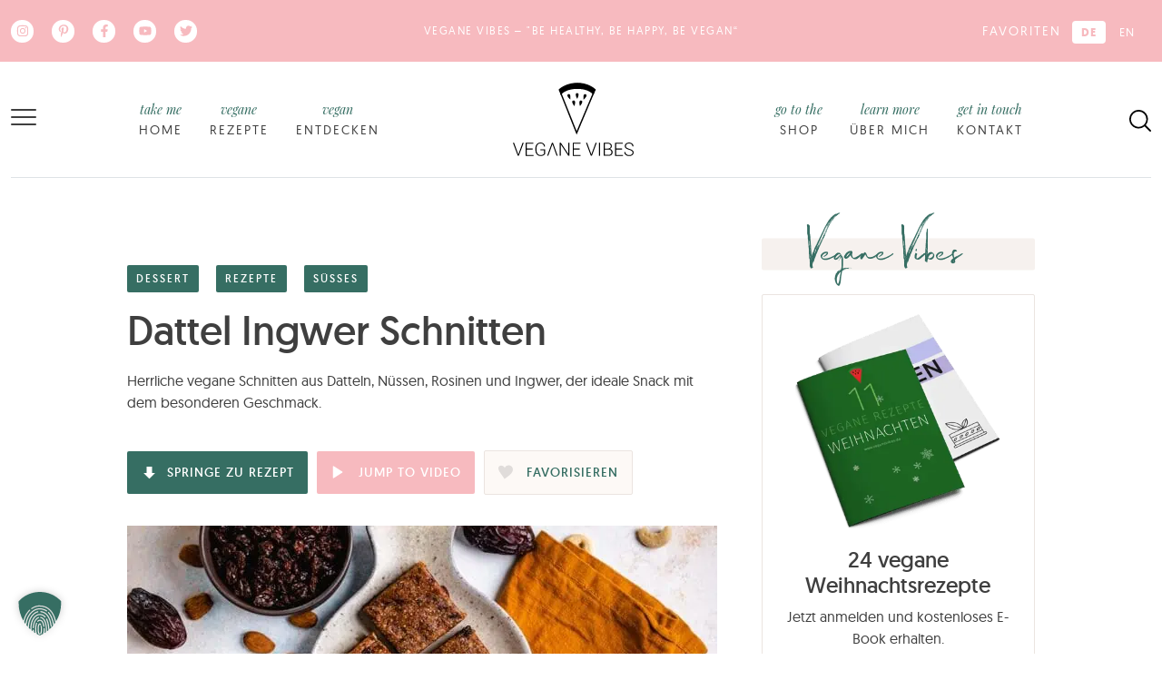

--- FILE ---
content_type: text/html; charset=UTF-8
request_url: https://www.veganevibes.de/dattel-ingwer-schnitten/
body_size: 97251
content:
<!DOCTYPE html><html lang="de-DE" prefix="og: https://ogp.me/ns#"><head><meta charset="UTF-8"/>
<script>var __ezHttpConsent={setByCat:function(src,tagType,attributes,category,force,customSetScriptFn=null){var setScript=function(){if(force||window.ezTcfConsent[category]){if(typeof customSetScriptFn==='function'){customSetScriptFn();}else{var scriptElement=document.createElement(tagType);scriptElement.src=src;attributes.forEach(function(attr){for(var key in attr){if(attr.hasOwnProperty(key)){scriptElement.setAttribute(key,attr[key]);}}});var firstScript=document.getElementsByTagName(tagType)[0];firstScript.parentNode.insertBefore(scriptElement,firstScript);}}};if(force||(window.ezTcfConsent&&window.ezTcfConsent.loaded)){setScript();}else if(typeof getEzConsentData==="function"){getEzConsentData().then(function(ezTcfConsent){if(ezTcfConsent&&ezTcfConsent.loaded){setScript();}else{console.error("cannot get ez consent data");force=true;setScript();}});}else{force=true;setScript();console.error("getEzConsentData is not a function");}},};</script>
<script>var ezTcfConsent=window.ezTcfConsent?window.ezTcfConsent:{loaded:false,store_info:false,develop_and_improve_services:false,measure_ad_performance:false,measure_content_performance:false,select_basic_ads:false,create_ad_profile:false,select_personalized_ads:false,create_content_profile:false,select_personalized_content:false,understand_audiences:false,use_limited_data_to_select_content:false,};function getEzConsentData(){return new Promise(function(resolve){document.addEventListener("ezConsentEvent",function(event){var ezTcfConsent=event.detail.ezTcfConsent;resolve(ezTcfConsent);});});}</script>
<script>if(typeof _setEzCookies!=='function'){function _setEzCookies(ezConsentData){var cookies=window.ezCookieQueue;for(var i=0;i<cookies.length;i++){var cookie=cookies[i];if(ezConsentData&&ezConsentData.loaded&&ezConsentData[cookie.tcfCategory]){document.cookie=cookie.name+"="+cookie.value;}}}}
window.ezCookieQueue=window.ezCookieQueue||[];if(typeof addEzCookies!=='function'){function addEzCookies(arr){window.ezCookieQueue=[...window.ezCookieQueue,...arr];}}
addEzCookies([{name:"ezoab_265722",value:"mod110-c; Path=/; Domain=veganevibes.de; Max-Age=7200",tcfCategory:"store_info",isEzoic:"true",},{name:"ezosuibasgeneris-1",value:"0d5632b4-c3d2-468c-4b9d-de7f056bce8c; Path=/; Domain=veganevibes.de; Expires=Mon, 18 Jan 2027 17:52:04 UTC; Secure; SameSite=None",tcfCategory:"understand_audiences",isEzoic:"true",}]);if(window.ezTcfConsent&&window.ezTcfConsent.loaded){_setEzCookies(window.ezTcfConsent);}else if(typeof getEzConsentData==="function"){getEzConsentData().then(function(ezTcfConsent){if(ezTcfConsent&&ezTcfConsent.loaded){_setEzCookies(window.ezTcfConsent);}else{console.error("cannot get ez consent data");_setEzCookies(window.ezTcfConsent);}});}else{console.error("getEzConsentData is not a function");_setEzCookies(window.ezTcfConsent);}</script><script type="text/javascript" data-ezscrex='false' data-cfasync='false'>window._ezaq = Object.assign({"edge_cache_status":13,"edge_response_time":110,"url":"https://www.veganevibes.de/dattel-ingwer-schnitten/"}, typeof window._ezaq !== "undefined" ? window._ezaq : {});</script><script type="text/javascript" data-ezscrex='false' data-cfasync='false'>window._ezaq = Object.assign({"ab_test_id":"mod110-c"}, typeof window._ezaq !== "undefined" ? window._ezaq : {});window.__ez=window.__ez||{};window.__ez.tf={};</script><script type="text/javascript" data-ezscrex='false' data-cfasync='false'>window.ezDisableAds = true;</script>
<script data-ezscrex='false' data-cfasync='false' data-pagespeed-no-defer>var __ez=__ez||{};__ez.stms=Date.now();__ez.evt={};__ez.script={};__ez.ck=__ez.ck||{};__ez.template={};__ez.template.isOrig=true;window.__ezScriptHost="//www.ezojs.com";__ez.queue=__ez.queue||function(){var e=0,i=0,t=[],n=!1,o=[],r=[],s=!0,a=function(e,i,n,o,r,s,a){var l=arguments.length>7&&void 0!==arguments[7]?arguments[7]:window,d=this;this.name=e,this.funcName=i,this.parameters=null===n?null:w(n)?n:[n],this.isBlock=o,this.blockedBy=r,this.deleteWhenComplete=s,this.isError=!1,this.isComplete=!1,this.isInitialized=!1,this.proceedIfError=a,this.fWindow=l,this.isTimeDelay=!1,this.process=function(){f("... func = "+e),d.isInitialized=!0,d.isComplete=!0,f("... func.apply: "+e);var i=d.funcName.split("."),n=null,o=this.fWindow||window;i.length>3||(n=3===i.length?o[i[0]][i[1]][i[2]]:2===i.length?o[i[0]][i[1]]:o[d.funcName]),null!=n&&n.apply(null,this.parameters),!0===d.deleteWhenComplete&&delete t[e],!0===d.isBlock&&(f("----- F'D: "+d.name),m())}},l=function(e,i,t,n,o,r,s){var a=arguments.length>7&&void 0!==arguments[7]?arguments[7]:window,l=this;this.name=e,this.path=i,this.async=o,this.defer=r,this.isBlock=t,this.blockedBy=n,this.isInitialized=!1,this.isError=!1,this.isComplete=!1,this.proceedIfError=s,this.fWindow=a,this.isTimeDelay=!1,this.isPath=function(e){return"/"===e[0]&&"/"!==e[1]},this.getSrc=function(e){return void 0!==window.__ezScriptHost&&this.isPath(e)&&"banger.js"!==this.name?window.__ezScriptHost+e:e},this.process=function(){l.isInitialized=!0,f("... file = "+e);var i=this.fWindow?this.fWindow.document:document,t=i.createElement("script");t.src=this.getSrc(this.path),!0===o?t.async=!0:!0===r&&(t.defer=!0),t.onerror=function(){var e={url:window.location.href,name:l.name,path:l.path,user_agent:window.navigator.userAgent};"undefined"!=typeof _ezaq&&(e.pageview_id=_ezaq.page_view_id);var i=encodeURIComponent(JSON.stringify(e)),t=new XMLHttpRequest;t.open("GET","//g.ezoic.net/ezqlog?d="+i,!0),t.send(),f("----- ERR'D: "+l.name),l.isError=!0,!0===l.isBlock&&m()},t.onreadystatechange=t.onload=function(){var e=t.readyState;f("----- F'D: "+l.name),e&&!/loaded|complete/.test(e)||(l.isComplete=!0,!0===l.isBlock&&m())},i.getElementsByTagName("head")[0].appendChild(t)}},d=function(e,i){this.name=e,this.path="",this.async=!1,this.defer=!1,this.isBlock=!1,this.blockedBy=[],this.isInitialized=!0,this.isError=!1,this.isComplete=i,this.proceedIfError=!1,this.isTimeDelay=!1,this.process=function(){}};function c(e,i,n,s,a,d,c,u,f){var m=new l(e,i,n,s,a,d,c,f);!0===u?o[e]=m:r[e]=m,t[e]=m,h(m)}function h(e){!0!==u(e)&&0!=s&&e.process()}function u(e){if(!0===e.isTimeDelay&&!1===n)return f(e.name+" blocked = TIME DELAY!"),!0;if(w(e.blockedBy))for(var i=0;i<e.blockedBy.length;i++){var o=e.blockedBy[i];if(!1===t.hasOwnProperty(o))return f(e.name+" blocked = "+o),!0;if(!0===e.proceedIfError&&!0===t[o].isError)return!1;if(!1===t[o].isComplete)return f(e.name+" blocked = "+o),!0}return!1}function f(e){var i=window.location.href,t=new RegExp("[?&]ezq=([^&#]*)","i").exec(i);"1"===(t?t[1]:null)&&console.debug(e)}function m(){++e>200||(f("let's go"),p(o),p(r))}function p(e){for(var i in e)if(!1!==e.hasOwnProperty(i)){var t=e[i];!0===t.isComplete||u(t)||!0===t.isInitialized||!0===t.isError?!0===t.isError?f(t.name+": error"):!0===t.isComplete?f(t.name+": complete already"):!0===t.isInitialized&&f(t.name+": initialized already"):t.process()}}function w(e){return"[object Array]"==Object.prototype.toString.call(e)}return window.addEventListener("load",(function(){setTimeout((function(){n=!0,f("TDELAY -----"),m()}),5e3)}),!1),{addFile:c,addFileOnce:function(e,i,n,o,r,s,a,l,d){t[e]||c(e,i,n,o,r,s,a,l,d)},addDelayFile:function(e,i){var n=new l(e,i,!1,[],!1,!1,!0);n.isTimeDelay=!0,f(e+" ...  FILE! TDELAY"),r[e]=n,t[e]=n,h(n)},addFunc:function(e,n,s,l,d,c,u,f,m,p){!0===c&&(e=e+"_"+i++);var w=new a(e,n,s,l,d,u,f,p);!0===m?o[e]=w:r[e]=w,t[e]=w,h(w)},addDelayFunc:function(e,i,n){var o=new a(e,i,n,!1,[],!0,!0);o.isTimeDelay=!0,f(e+" ...  FUNCTION! TDELAY"),r[e]=o,t[e]=o,h(o)},items:t,processAll:m,setallowLoad:function(e){s=e},markLoaded:function(e){if(e&&0!==e.length){if(e in t){var i=t[e];!0===i.isComplete?f(i.name+" "+e+": error loaded duplicate"):(i.isComplete=!0,i.isInitialized=!0)}else t[e]=new d(e,!0);f("markLoaded dummyfile: "+t[e].name)}},logWhatsBlocked:function(){for(var e in t)!1!==t.hasOwnProperty(e)&&u(t[e])}}}();__ez.evt.add=function(e,t,n){e.addEventListener?e.addEventListener(t,n,!1):e.attachEvent?e.attachEvent("on"+t,n):e["on"+t]=n()},__ez.evt.remove=function(e,t,n){e.removeEventListener?e.removeEventListener(t,n,!1):e.detachEvent?e.detachEvent("on"+t,n):delete e["on"+t]};__ez.script.add=function(e){var t=document.createElement("script");t.src=e,t.async=!0,t.type="text/javascript",document.getElementsByTagName("head")[0].appendChild(t)};__ez.dot=__ez.dot||{};__ez.queue.addFileOnce('/detroitchicago/boise.js', '/detroitchicago/boise.js?gcb=195-1&cb=5', true, [], true, false, true, false);__ez.queue.addFileOnce('/parsonsmaize/abilene.js', '/parsonsmaize/abilene.js?gcb=195-1&cb=e80eca0cdb', true, [], true, false, true, false);__ez.queue.addFileOnce('/parsonsmaize/mulvane.js', '/parsonsmaize/mulvane.js?gcb=195-1&cb=e75e48eec0', true, ['/parsonsmaize/abilene.js'], true, false, true, false);__ez.queue.addFileOnce('/detroitchicago/birmingham.js', '/detroitchicago/birmingham.js?gcb=195-1&cb=539c47377c', true, ['/parsonsmaize/abilene.js'], true, false, true, false);</script>
<script data-ezscrex="false" type="text/javascript" data-cfasync="false">window._ezaq = Object.assign({"ad_cache_level":0,"adpicker_placement_cnt":0,"ai_placeholder_cache_level":0,"ai_placeholder_placement_cnt":-1,"article_category":"dessert","author":"Caro","domain":"veganevibes.de","domain_id":265722,"ezcache_level":2,"ezcache_skip_code":0,"has_bad_image":0,"has_bad_words":0,"is_sitespeed":0,"lt_cache_level":0,"publish_date":"2022-03-24","response_size":645193,"response_size_orig":639394,"response_time_orig":91,"template_id":5,"url":"https://www.veganevibes.de/dattel-ingwer-schnitten/","word_count":0,"worst_bad_word_level":0}, typeof window._ezaq !== "undefined" ? window._ezaq : {});__ez.queue.markLoaded('ezaqBaseReady');</script>
<script type='text/javascript' data-ezscrex='false' data-cfasync='false'>
window.ezAnalyticsStatic = true;

function analyticsAddScript(script) {
	var ezDynamic = document.createElement('script');
	ezDynamic.type = 'text/javascript';
	ezDynamic.innerHTML = script;
	document.head.appendChild(ezDynamic);
}
function getCookiesWithPrefix() {
    var allCookies = document.cookie.split(';');
    var cookiesWithPrefix = {};

    for (var i = 0; i < allCookies.length; i++) {
        var cookie = allCookies[i].trim();

        for (var j = 0; j < arguments.length; j++) {
            var prefix = arguments[j];
            if (cookie.indexOf(prefix) === 0) {
                var cookieParts = cookie.split('=');
                var cookieName = cookieParts[0];
                var cookieValue = cookieParts.slice(1).join('=');
                cookiesWithPrefix[cookieName] = decodeURIComponent(cookieValue);
                break; // Once matched, no need to check other prefixes
            }
        }
    }

    return cookiesWithPrefix;
}
function productAnalytics() {
	var d = {"pr":[6],"omd5":"116ea74839662a66dab4ff8a021070bb","nar":"risk score"};
	d.u = _ezaq.url;
	d.p = _ezaq.page_view_id;
	d.v = _ezaq.visit_uuid;
	d.ab = _ezaq.ab_test_id;
	d.e = JSON.stringify(_ezaq);
	d.ref = document.referrer;
	d.c = getCookiesWithPrefix('active_template', 'ez', 'lp_');
	if(typeof ez_utmParams !== 'undefined') {
		d.utm = ez_utmParams;
	}

	var dataText = JSON.stringify(d);
	var xhr = new XMLHttpRequest();
	xhr.open('POST','/ezais/analytics?cb=1', true);
	xhr.onload = function () {
		if (xhr.status!=200) {
            return;
		}

        if(document.readyState !== 'loading') {
            analyticsAddScript(xhr.response);
            return;
        }

        var eventFunc = function() {
            if(document.readyState === 'loading') {
                return;
            }
            document.removeEventListener('readystatechange', eventFunc, false);
            analyticsAddScript(xhr.response);
        };

        document.addEventListener('readystatechange', eventFunc, false);
	};
	xhr.setRequestHeader('Content-Type','text/plain');
	xhr.send(dataText);
}
__ez.queue.addFunc("productAnalytics", "productAnalytics", null, true, ['ezaqBaseReady'], false, false, false, true);
</script><base href="https://www.veganevibes.de/dattel-ingwer-schnitten/"/><script>if(navigator.userAgent.match(/MSIE|Internet Explorer/i)||navigator.userAgent.match(/Trident\/7\..*?rv:11/i)){var href=document.location.href;if(!href.match(/[?&]nowprocket/)){if(href.indexOf("?")==-1){if(href.indexOf("#")==-1){document.location.href=href+"?nowprocket=1"}else{document.location.href=href.replace("#","?nowprocket=1#")}}else{if(href.indexOf("#")==-1){document.location.href=href+"&nowprocket=1"}else{document.location.href=href.replace("#","&nowprocket=1#")}}}}</script><script>(()=>{class RocketLazyLoadScripts{constructor(){this.v="2.0.4",this.userEvents=["keydown","keyup","mousedown","mouseup","mousemove","mouseover","mouseout","touchmove","touchstart","touchend","touchcancel","wheel","click","dblclick","input"],this.attributeEvents=["onblur","onclick","oncontextmenu","ondblclick","onfocus","onmousedown","onmouseenter","onmouseleave","onmousemove","onmouseout","onmouseover","onmouseup","onmousewheel","onscroll","onsubmit"]}async t(){this.i(),this.o(),/iP(ad|hone)/.test(navigator.userAgent)&&this.h(),this.u(),this.l(this),this.m(),this.k(this),this.p(this),this._(),await Promise.all([this.R(),this.L()]),this.lastBreath=Date.now(),this.S(this),this.P(),this.D(),this.O(),this.M(),await this.C(this.delayedScripts.normal),await this.C(this.delayedScripts.defer),await this.C(this.delayedScripts.async),await this.T(),await this.F(),await this.j(),await this.A(),window.dispatchEvent(new Event("rocket-allScriptsLoaded")),this.everythingLoaded=!0,this.lastTouchEnd&&await new Promise(t=>setTimeout(t,500-Date.now()+this.lastTouchEnd)),this.I(),this.H(),this.U(),this.W()}i(){this.CSPIssue=sessionStorage.getItem("rocketCSPIssue"),document.addEventListener("securitypolicyviolation",t=>{this.CSPIssue||"script-src-elem"!==t.violatedDirective||"data"!==t.blockedURI||(this.CSPIssue=!0,sessionStorage.setItem("rocketCSPIssue",!0))},{isRocket:!0})}o(){window.addEventListener("pageshow",t=>{this.persisted=t.persisted,this.realWindowLoadedFired=!0},{isRocket:!0}),window.addEventListener("pagehide",()=>{this.onFirstUserAction=null},{isRocket:!0})}h(){let t;function e(e){t=e}window.addEventListener("touchstart",e,{isRocket:!0}),window.addEventListener("touchend",function i(o){o.changedTouches[0]&&t.changedTouches[0]&&Math.abs(o.changedTouches[0].pageX-t.changedTouches[0].pageX)<10&&Math.abs(o.changedTouches[0].pageY-t.changedTouches[0].pageY)<10&&o.timeStamp-t.timeStamp<200&&(window.removeEventListener("touchstart",e,{isRocket:!0}),window.removeEventListener("touchend",i,{isRocket:!0}),"INPUT"===o.target.tagName&&"text"===o.target.type||(o.target.dispatchEvent(new TouchEvent("touchend",{target:o.target,bubbles:!0})),o.target.dispatchEvent(new MouseEvent("mouseover",{target:o.target,bubbles:!0})),o.target.dispatchEvent(new PointerEvent("click",{target:o.target,bubbles:!0,cancelable:!0,detail:1,clientX:o.changedTouches[0].clientX,clientY:o.changedTouches[0].clientY})),event.preventDefault()))},{isRocket:!0})}q(t){this.userActionTriggered||("mousemove"!==t.type||this.firstMousemoveIgnored?"keyup"===t.type||"mouseover"===t.type||"mouseout"===t.type||(this.userActionTriggered=!0,this.onFirstUserAction&&this.onFirstUserAction()):this.firstMousemoveIgnored=!0),"click"===t.type&&t.preventDefault(),t.stopPropagation(),t.stopImmediatePropagation(),"touchstart"===this.lastEvent&&"touchend"===t.type&&(this.lastTouchEnd=Date.now()),"click"===t.type&&(this.lastTouchEnd=0),this.lastEvent=t.type,t.composedPath&&t.composedPath()[0].getRootNode()instanceof ShadowRoot&&(t.rocketTarget=t.composedPath()[0]),this.savedUserEvents.push(t)}u(){this.savedUserEvents=[],this.userEventHandler=this.q.bind(this),this.userEvents.forEach(t=>window.addEventListener(t,this.userEventHandler,{passive:!1,isRocket:!0})),document.addEventListener("visibilitychange",this.userEventHandler,{isRocket:!0})}U(){this.userEvents.forEach(t=>window.removeEventListener(t,this.userEventHandler,{passive:!1,isRocket:!0})),document.removeEventListener("visibilitychange",this.userEventHandler,{isRocket:!0}),this.savedUserEvents.forEach(t=>{(t.rocketTarget||t.target).dispatchEvent(new window[t.constructor.name](t.type,t))})}m(){const t="return false",e=Array.from(this.attributeEvents,t=>"data-rocket-"+t),i="["+this.attributeEvents.join("],[")+"]",o="[data-rocket-"+this.attributeEvents.join("],[data-rocket-")+"]",s=(e,i,o)=>{o&&o!==t&&(e.setAttribute("data-rocket-"+i,o),e["rocket"+i]=new Function("event",o),e.setAttribute(i,t))};new MutationObserver(t=>{for(const n of t)"attributes"===n.type&&(n.attributeName.startsWith("data-rocket-")||this.everythingLoaded?n.attributeName.startsWith("data-rocket-")&&this.everythingLoaded&&this.N(n.target,n.attributeName.substring(12)):s(n.target,n.attributeName,n.target.getAttribute(n.attributeName))),"childList"===n.type&&n.addedNodes.forEach(t=>{if(t.nodeType===Node.ELEMENT_NODE)if(this.everythingLoaded)for(const i of[t,...t.querySelectorAll(o)])for(const t of i.getAttributeNames())e.includes(t)&&this.N(i,t.substring(12));else for(const e of[t,...t.querySelectorAll(i)])for(const t of e.getAttributeNames())this.attributeEvents.includes(t)&&s(e,t,e.getAttribute(t))})}).observe(document,{subtree:!0,childList:!0,attributeFilter:[...this.attributeEvents,...e]})}I(){this.attributeEvents.forEach(t=>{document.querySelectorAll("[data-rocket-"+t+"]").forEach(e=>{this.N(e,t)})})}N(t,e){const i=t.getAttribute("data-rocket-"+e);i&&(t.setAttribute(e,i),t.removeAttribute("data-rocket-"+e))}k(t){Object.defineProperty(HTMLElement.prototype,"onclick",{get(){return this.rocketonclick||null},set(e){this.rocketonclick=e,this.setAttribute(t.everythingLoaded?"onclick":"data-rocket-onclick","this.rocketonclick(event)")}})}S(t){function e(e,i){let o=e[i];e[i]=null,Object.defineProperty(e,i,{get:()=>o,set(s){t.everythingLoaded?o=s:e["rocket"+i]=o=s}})}e(document,"onreadystatechange"),e(window,"onload"),e(window,"onpageshow");try{Object.defineProperty(document,"readyState",{get:()=>t.rocketReadyState,set(e){t.rocketReadyState=e},configurable:!0}),document.readyState="loading"}catch(t){console.log("WPRocket DJE readyState conflict, bypassing")}}l(t){this.originalAddEventListener=EventTarget.prototype.addEventListener,this.originalRemoveEventListener=EventTarget.prototype.removeEventListener,this.savedEventListeners=[],EventTarget.prototype.addEventListener=function(e,i,o){o&&o.isRocket||!t.B(e,this)&&!t.userEvents.includes(e)||t.B(e,this)&&!t.userActionTriggered||e.startsWith("rocket-")||t.everythingLoaded?t.originalAddEventListener.call(this,e,i,o):(t.savedEventListeners.push({target:this,remove:!1,type:e,func:i,options:o}),"mouseenter"!==e&&"mouseleave"!==e||t.originalAddEventListener.call(this,e,t.savedUserEvents.push,o))},EventTarget.prototype.removeEventListener=function(e,i,o){o&&o.isRocket||!t.B(e,this)&&!t.userEvents.includes(e)||t.B(e,this)&&!t.userActionTriggered||e.startsWith("rocket-")||t.everythingLoaded?t.originalRemoveEventListener.call(this,e,i,o):t.savedEventListeners.push({target:this,remove:!0,type:e,func:i,options:o})}}J(t,e){this.savedEventListeners=this.savedEventListeners.filter(i=>{let o=i.type,s=i.target||window;return e!==o||t!==s||(this.B(o,s)&&(i.type="rocket-"+o),this.$(i),!1)})}H(){EventTarget.prototype.addEventListener=this.originalAddEventListener,EventTarget.prototype.removeEventListener=this.originalRemoveEventListener,this.savedEventListeners.forEach(t=>this.$(t))}$(t){t.remove?this.originalRemoveEventListener.call(t.target,t.type,t.func,t.options):this.originalAddEventListener.call(t.target,t.type,t.func,t.options)}p(t){let e;function i(e){return t.everythingLoaded?e:e.split(" ").map(t=>"load"===t||t.startsWith("load.")?"rocket-jquery-load":t).join(" ")}function o(o){function s(e){const s=o.fn[e];o.fn[e]=o.fn.init.prototype[e]=function(){return this[0]===window&&t.userActionTriggered&&("string"==typeof arguments[0]||arguments[0]instanceof String?arguments[0]=i(arguments[0]):"object"==typeof arguments[0]&&Object.keys(arguments[0]).forEach(t=>{const e=arguments[0][t];delete arguments[0][t],arguments[0][i(t)]=e})),s.apply(this,arguments),this}}if(o&&o.fn&&!t.allJQueries.includes(o)){const e={DOMContentLoaded:[],"rocket-DOMContentLoaded":[]};for(const t in e)document.addEventListener(t,()=>{e[t].forEach(t=>t())},{isRocket:!0});o.fn.ready=o.fn.init.prototype.ready=function(i){function s(){parseInt(o.fn.jquery)>2?setTimeout(()=>i.bind(document)(o)):i.bind(document)(o)}return"function"==typeof i&&(t.realDomReadyFired?!t.userActionTriggered||t.fauxDomReadyFired?s():e["rocket-DOMContentLoaded"].push(s):e.DOMContentLoaded.push(s)),o([])},s("on"),s("one"),s("off"),t.allJQueries.push(o)}e=o}t.allJQueries=[],o(window.jQuery),Object.defineProperty(window,"jQuery",{get:()=>e,set(t){o(t)}})}P(){const t=new Map;document.write=document.writeln=function(e){const i=document.currentScript,o=document.createRange(),s=i.parentElement;let n=t.get(i);void 0===n&&(n=i.nextSibling,t.set(i,n));const c=document.createDocumentFragment();o.setStart(c,0),c.appendChild(o.createContextualFragment(e)),s.insertBefore(c,n)}}async R(){return new Promise(t=>{this.userActionTriggered?t():this.onFirstUserAction=t})}async L(){return new Promise(t=>{document.addEventListener("DOMContentLoaded",()=>{this.realDomReadyFired=!0,t()},{isRocket:!0})})}async j(){return this.realWindowLoadedFired?Promise.resolve():new Promise(t=>{window.addEventListener("load",t,{isRocket:!0})})}M(){this.pendingScripts=[];this.scriptsMutationObserver=new MutationObserver(t=>{for(const e of t)e.addedNodes.forEach(t=>{"SCRIPT"!==t.tagName||t.noModule||t.isWPRocket||this.pendingScripts.push({script:t,promise:new Promise(e=>{const i=()=>{const i=this.pendingScripts.findIndex(e=>e.script===t);i>=0&&this.pendingScripts.splice(i,1),e()};t.addEventListener("load",i,{isRocket:!0}),t.addEventListener("error",i,{isRocket:!0}),setTimeout(i,1e3)})})})}),this.scriptsMutationObserver.observe(document,{childList:!0,subtree:!0})}async F(){await this.X(),this.pendingScripts.length?(await this.pendingScripts[0].promise,await this.F()):this.scriptsMutationObserver.disconnect()}D(){this.delayedScripts={normal:[],async:[],defer:[]},document.querySelectorAll("script[type$=rocketlazyloadscript]").forEach(t=>{t.hasAttribute("data-rocket-src")?t.hasAttribute("async")&&!1!==t.async?this.delayedScripts.async.push(t):t.hasAttribute("defer")&&!1!==t.defer||"module"===t.getAttribute("data-rocket-type")?this.delayedScripts.defer.push(t):this.delayedScripts.normal.push(t):this.delayedScripts.normal.push(t)})}async _(){await this.L();let t=[];document.querySelectorAll("script[type$=rocketlazyloadscript][data-rocket-src]").forEach(e=>{let i=e.getAttribute("data-rocket-src");if(i&&!i.startsWith("data:")){i.startsWith("//")&&(i=location.protocol+i);try{const o=new URL(i).origin;o!==location.origin&&t.push({src:o,crossOrigin:e.crossOrigin||"module"===e.getAttribute("data-rocket-type")})}catch(t){}}}),t=[...new Map(t.map(t=>[JSON.stringify(t),t])).values()],this.Y(t,"preconnect")}async G(t){if(await this.K(),!0!==t.noModule||!("noModule"in HTMLScriptElement.prototype))return new Promise(e=>{let i;function o(){(i||t).setAttribute("data-rocket-status","executed"),e()}try{if(navigator.userAgent.includes("Firefox/")||""===navigator.vendor||this.CSPIssue)i=document.createElement("script"),[...t.attributes].forEach(t=>{let e=t.nodeName;"type"!==e&&("data-rocket-type"===e&&(e="type"),"data-rocket-src"===e&&(e="src"),i.setAttribute(e,t.nodeValue))}),t.text&&(i.text=t.text),t.nonce&&(i.nonce=t.nonce),i.hasAttribute("src")?(i.addEventListener("load",o,{isRocket:!0}),i.addEventListener("error",()=>{i.setAttribute("data-rocket-status","failed-network"),e()},{isRocket:!0}),setTimeout(()=>{i.isConnected||e()},1)):(i.text=t.text,o()),i.isWPRocket=!0,t.parentNode.replaceChild(i,t);else{const i=t.getAttribute("data-rocket-type"),s=t.getAttribute("data-rocket-src");i?(t.type=i,t.removeAttribute("data-rocket-type")):t.removeAttribute("type"),t.addEventListener("load",o,{isRocket:!0}),t.addEventListener("error",i=>{this.CSPIssue&&i.target.src.startsWith("data:")?(console.log("WPRocket: CSP fallback activated"),t.removeAttribute("src"),this.G(t).then(e)):(t.setAttribute("data-rocket-status","failed-network"),e())},{isRocket:!0}),s?(t.fetchPriority="high",t.removeAttribute("data-rocket-src"),t.src=s):t.src="data:text/javascript;base64,"+window.btoa(unescape(encodeURIComponent(t.text)))}}catch(i){t.setAttribute("data-rocket-status","failed-transform"),e()}});t.setAttribute("data-rocket-status","skipped")}async C(t){const e=t.shift();return e?(e.isConnected&&await this.G(e),this.C(t)):Promise.resolve()}O(){this.Y([...this.delayedScripts.normal,...this.delayedScripts.defer,...this.delayedScripts.async],"preload")}Y(t,e){this.trash=this.trash||[];let i=!0;var o=document.createDocumentFragment();t.forEach(t=>{const s=t.getAttribute&&t.getAttribute("data-rocket-src")||t.src;if(s&&!s.startsWith("data:")){const n=document.createElement("link");n.href=s,n.rel=e,"preconnect"!==e&&(n.as="script",n.fetchPriority=i?"high":"low"),t.getAttribute&&"module"===t.getAttribute("data-rocket-type")&&(n.crossOrigin=!0),t.crossOrigin&&(n.crossOrigin=t.crossOrigin),t.integrity&&(n.integrity=t.integrity),t.nonce&&(n.nonce=t.nonce),o.appendChild(n),this.trash.push(n),i=!1}}),document.head.appendChild(o)}W(){this.trash.forEach(t=>t.remove())}async T(){try{document.readyState="interactive"}catch(t){}this.fauxDomReadyFired=!0;try{await this.K(),this.J(document,"readystatechange"),document.dispatchEvent(new Event("rocket-readystatechange")),await this.K(),document.rocketonreadystatechange&&document.rocketonreadystatechange(),await this.K(),this.J(document,"DOMContentLoaded"),document.dispatchEvent(new Event("rocket-DOMContentLoaded")),await this.K(),this.J(window,"DOMContentLoaded"),window.dispatchEvent(new Event("rocket-DOMContentLoaded"))}catch(t){console.error(t)}}async A(){try{document.readyState="complete"}catch(t){}try{await this.K(),this.J(document,"readystatechange"),document.dispatchEvent(new Event("rocket-readystatechange")),await this.K(),document.rocketonreadystatechange&&document.rocketonreadystatechange(),await this.K(),this.J(window,"load"),window.dispatchEvent(new Event("rocket-load")),await this.K(),window.rocketonload&&window.rocketonload(),await this.K(),this.allJQueries.forEach(t=>t(window).trigger("rocket-jquery-load")),await this.K(),this.J(window,"pageshow");const t=new Event("rocket-pageshow");t.persisted=this.persisted,window.dispatchEvent(t),await this.K(),window.rocketonpageshow&&window.rocketonpageshow({persisted:this.persisted})}catch(t){console.error(t)}}async K(){Date.now()-this.lastBreath>45&&(await this.X(),this.lastBreath=Date.now())}async X(){return document.hidden?new Promise(t=>setTimeout(t)):new Promise(t=>requestAnimationFrame(t))}B(t,e){return e===document&&"readystatechange"===t||(e===document&&"DOMContentLoaded"===t||(e===window&&"DOMContentLoaded"===t||(e===window&&"load"===t||e===window&&"pageshow"===t)))}static run(){(new RocketLazyLoadScripts).t()}}RocketLazyLoadScripts.run()})();</script>
	
	<meta name="viewport" content="width=device-width, initial-scale=1, shrink-to-fit=no"/>

	<link rel="alternate" hreflang="de" href="https://www.veganevibes.de/dattel-ingwer-schnitten/"/>
<link rel="alternate" hreflang="en" href="https://www.veganevibes.com/date-ginger-slices/"/>
<link rel="alternate" hreflang="x-default" href="https://www.veganevibes.de/dattel-ingwer-schnitten/"/>

<!-- Suchmaschinen-Optimierung durch Rank Math PRO - https://rankmath.com/ -->
<title>Vegane Dattel Ingwer Schnitten — VEGANE VIBES</title>
<style id="wpr-usedcss">img:is([sizes=auto i],[sizes^="auto," i]){contain-intrinsic-size:3e3px 1500px}img.emoji{display:inline!important;border:none!important;box-shadow:0 0!important;height:1em!important;width:1em!important;margin:0 .07em!important;vertical-align:-.1em!important;background:0 0!important;padding:0!important}.wp-block-button__link{align-content:center;box-sizing:border-box;cursor:pointer;display:inline-block;height:100%;text-align:center;word-break:break-word}.wp-block-button__link.aligncenter{text-align:center}:where(.wp-block-button__link){border-radius:9999px;box-shadow:none;padding:calc(.667em + 2px) calc(1.333em + 2px);text-decoration:none}:root :where(.wp-block-button .wp-block-button__link.is-style-outline),:root :where(.wp-block-button.is-style-outline>.wp-block-button__link){border:2px solid;padding:.667em 1.333em}:root :where(.wp-block-button .wp-block-button__link.is-style-outline:not(.has-text-color)),:root :where(.wp-block-button.is-style-outline>.wp-block-button__link:not(.has-text-color)){color:currentColor}:root :where(.wp-block-button .wp-block-button__link.is-style-outline:not(.has-background)),:root :where(.wp-block-button.is-style-outline>.wp-block-button__link:not(.has-background)){background-color:initial;background-image:none}.wp-block-buttons{box-sizing:border-box}.wp-block-buttons>.wp-block-button{display:inline-block;margin:0}.wp-block-buttons.is-content-justification-center{justify-content:center}.wp-block-buttons.aligncenter{text-align:center}.wp-block-buttons:not(.is-content-justification-space-between,.is-content-justification-right,.is-content-justification-left,.is-content-justification-center) .wp-block-button.aligncenter{margin-left:auto;margin-right:auto;width:100%}.wp-block-buttons .wp-block-button__link{width:100%}.wp-block-button.aligncenter{text-align:center}:where(.wp-block-calendar table:not(.has-background) th){background:#ddd}:where(.wp-block-columns){margin-bottom:1.75em}:where(.wp-block-columns.has-background){padding:1.25em 2.375em}:where(.wp-block-post-comments input[type=submit]){border:none}.wp-block-cover{align-items:center;background-position:50%;box-sizing:border-box;display:flex;justify-content:center;min-height:430px;overflow:hidden;overflow:clip;padding:1em;position:relative}.wp-block-cover .has-background-dim:not([class*=-background-color]),.wp-block-cover.has-background-dim:not([class*=-background-color]){background-color:#000}.wp-block-cover.has-background-dim:before{background-color:inherit;content:""}.wp-block-cover .wp-block-cover__background,.wp-block-cover.has-background-dim:not(.has-background-gradient):before{bottom:0;left:0;opacity:.5;position:absolute;right:0;top:0}.wp-block-cover .wp-block-cover__background.has-background-dim.has-background-dim-0{opacity:0}.wp-block-cover.aligncenter{display:flex}.wp-block-cover .wp-block-cover__inner-container{color:inherit;position:relative;width:100%}.wp-block-cover.is-position-center-left{align-items:center;justify-content:flex-start}.wp-block-cover.has-custom-content-position.has-custom-content-position .wp-block-cover__inner-container{margin:0}.wp-block-cover.has-custom-content-position.has-custom-content-position.is-position-center-left .wp-block-cover__inner-container{margin:0;width:auto}.wp-block-cover .wp-block-cover__image-background{border:none;bottom:0;box-shadow:none;height:100%;left:0;margin:0;max-height:none;max-width:none;object-fit:cover;outline:0;padding:0;position:absolute;right:0;top:0;width:100%}:where(.wp-block-cover-image:not(.has-text-color)),:where(.wp-block-cover:not(.has-text-color)){color:#fff}:where(.wp-block-cover-image.is-light:not(.has-text-color)),:where(.wp-block-cover.is-light:not(.has-text-color)){color:#000}:root :where(.wp-block-cover h1:not(.has-text-color)),:root :where(.wp-block-cover h2:not(.has-text-color)),:root :where(.wp-block-cover h3:not(.has-text-color)),:root :where(.wp-block-cover h4:not(.has-text-color)),:root :where(.wp-block-cover h5:not(.has-text-color)),:root :where(.wp-block-cover h6:not(.has-text-color)),:root :where(.wp-block-cover p:not(.has-text-color)){color:inherit}body:not(.editor-styles-wrapper) .wp-block-cover:not(.wp-block-cover:has(.wp-block-cover__background+.wp-block-cover__inner-container)) .wp-block-cover__image-background{z-index:0}body:not(.editor-styles-wrapper) .wp-block-cover:not(.wp-block-cover:has(.wp-block-cover__background+.wp-block-cover__inner-container)) .wp-block-cover__background,body:not(.editor-styles-wrapper) .wp-block-cover:not(.wp-block-cover:has(.wp-block-cover__background+.wp-block-cover__inner-container)) .wp-block-cover__inner-container,body:not(.editor-styles-wrapper) .wp-block-cover:not(.wp-block-cover:has(.wp-block-cover__background+.wp-block-cover__inner-container)).has-background-dim:not(.has-background-gradient):before{z-index:1}:where(.wp-block-file){margin-bottom:1.5em}:where(.wp-block-file__button){border-radius:2em;display:inline-block;padding:.5em 1em}:where(.wp-block-file__button):is(a):active,:where(.wp-block-file__button):is(a):focus,:where(.wp-block-file__button):is(a):hover,:where(.wp-block-file__button):is(a):visited{box-shadow:none;color:#fff;opacity:.85;text-decoration:none}:where(.wp-block-group.wp-block-group-is-layout-constrained){position:relative}h1.has-background,h2.has-background,h3.has-background,h4.has-background,h6.has-background{padding:1.25em 2.375em}.wp-block-image>a,.wp-block-image>figure>a{display:inline-block}.wp-block-image img{box-sizing:border-box;height:auto;max-width:100%;vertical-align:bottom}@media not (prefers-reduced-motion){.wp-block-image img.hide{visibility:hidden}.wp-block-image img.show{animation:.4s show-content-image}}.wp-block-image[style*=border-radius] img,.wp-block-image[style*=border-radius]>a{border-radius:inherit}.wp-block-image.aligncenter{text-align:center}.wp-block-image .aligncenter,.wp-block-image.aligncenter{display:table}.wp-block-image .aligncenter>figcaption,.wp-block-image.aligncenter>figcaption{caption-side:bottom;display:table-caption}.wp-block-image .aligncenter{margin-left:auto;margin-right:auto}.wp-block-image :where(figcaption){margin-bottom:1em;margin-top:.5em}:root :where(.wp-block-image.is-style-rounded img,.wp-block-image .is-style-rounded img){border-radius:9999px}.wp-block-image figure{margin:0}@keyframes show-content-image{0%{visibility:hidden}99%{visibility:hidden}to{visibility:visible}}:where(.wp-block-latest-comments:not([style*=line-height] .wp-block-latest-comments__comment)){line-height:1.1}:where(.wp-block-latest-comments:not([style*=line-height] .wp-block-latest-comments__comment-excerpt p)){line-height:1.8}:root :where(.wp-block-latest-posts.is-grid){padding:0}:root :where(.wp-block-latest-posts.wp-block-latest-posts__list){padding-left:0}ul{box-sizing:border-box}:root :where(.wp-block-list.has-background){padding:1.25em 2.375em}:where(.wp-block-navigation.has-background .wp-block-navigation-item a:not(.wp-element-button)),:where(.wp-block-navigation.has-background .wp-block-navigation-submenu a:not(.wp-element-button)){padding:.5em 1em}:where(.wp-block-navigation .wp-block-navigation__submenu-container .wp-block-navigation-item a:not(.wp-element-button)),:where(.wp-block-navigation .wp-block-navigation__submenu-container .wp-block-navigation-submenu a:not(.wp-element-button)),:where(.wp-block-navigation .wp-block-navigation__submenu-container .wp-block-navigation-submenu button.wp-block-navigation-item__content),:where(.wp-block-navigation .wp-block-navigation__submenu-container .wp-block-pages-list__item button.wp-block-navigation-item__content){padding:.5em 1em}.has-drop-cap:not(:focus):first-letter{float:left;font-size:8.4em;font-style:normal;font-weight:100;line-height:.68;margin:.05em .1em 0 0;text-transform:uppercase}body.rtl .has-drop-cap:not(:focus):first-letter{float:none;margin-left:.1em}p.has-drop-cap.has-background{overflow:hidden}:root :where(p.has-background){padding:1.25em 2.375em}:where(p.has-text-color:not(.has-link-color)) a{color:inherit}:where(.wp-block-post-comments-form) input:not([type=submit]),:where(.wp-block-post-comments-form) textarea{border:1px solid #949494;font-family:inherit;font-size:1em}:where(.wp-block-post-comments-form) input:where(:not([type=submit]):not([type=checkbox])),:where(.wp-block-post-comments-form) textarea{padding:calc(.667em + 2px)}:where(.wp-block-post-excerpt){box-sizing:border-box;margin-bottom:var(--wp--style--block-gap);margin-top:var(--wp--style--block-gap)}:where(.wp-block-preformatted.has-background){padding:1.25em 2.375em}:where(.wp-block-search__button){border:1px solid #ccc;padding:6px 10px}:where(.wp-block-search__input){font-family:inherit;font-size:inherit;font-style:inherit;font-weight:inherit;letter-spacing:inherit;line-height:inherit;text-transform:inherit}:where(.wp-block-search__button-inside .wp-block-search__inside-wrapper){border:1px solid #949494;box-sizing:border-box;padding:4px}:where(.wp-block-search__button-inside .wp-block-search__inside-wrapper) .wp-block-search__input{border:none;border-radius:0;padding:0 4px}:where(.wp-block-search__button-inside .wp-block-search__inside-wrapper) .wp-block-search__input:focus{outline:0}:where(.wp-block-search__button-inside .wp-block-search__inside-wrapper) :where(.wp-block-search__button){padding:4px 8px}:root :where(.wp-block-separator.is-style-dots){height:auto;line-height:1;text-align:center}:root :where(.wp-block-separator.is-style-dots):before{color:currentColor;content:"···";font-family:serif;font-size:1.5em;letter-spacing:2em;padding-left:2em}:root :where(.wp-block-site-logo.is-style-rounded){border-radius:9999px}:where(.wp-block-social-links:not(.is-style-logos-only)) .wp-social-link{background-color:#f0f0f0;color:#444}:where(.wp-block-social-links:not(.is-style-logos-only)) .wp-social-link-amazon{background-color:#f90;color:#fff}:where(.wp-block-social-links:not(.is-style-logos-only)) .wp-social-link-bandcamp{background-color:#1ea0c3;color:#fff}:where(.wp-block-social-links:not(.is-style-logos-only)) .wp-social-link-behance{background-color:#0757fe;color:#fff}:where(.wp-block-social-links:not(.is-style-logos-only)) .wp-social-link-bluesky{background-color:#0a7aff;color:#fff}:where(.wp-block-social-links:not(.is-style-logos-only)) .wp-social-link-codepen{background-color:#1e1f26;color:#fff}:where(.wp-block-social-links:not(.is-style-logos-only)) .wp-social-link-deviantart{background-color:#02e49b;color:#fff}:where(.wp-block-social-links:not(.is-style-logos-only)) .wp-social-link-discord{background-color:#5865f2;color:#fff}:where(.wp-block-social-links:not(.is-style-logos-only)) .wp-social-link-dribbble{background-color:#e94c89;color:#fff}:where(.wp-block-social-links:not(.is-style-logos-only)) .wp-social-link-dropbox{background-color:#4280ff;color:#fff}:where(.wp-block-social-links:not(.is-style-logos-only)) .wp-social-link-etsy{background-color:#f45800;color:#fff}:where(.wp-block-social-links:not(.is-style-logos-only)) .wp-social-link-facebook{background-color:#0866ff;color:#fff}:where(.wp-block-social-links:not(.is-style-logos-only)) .wp-social-link-fivehundredpx{background-color:#000;color:#fff}:where(.wp-block-social-links:not(.is-style-logos-only)) .wp-social-link-flickr{background-color:#0461dd;color:#fff}:where(.wp-block-social-links:not(.is-style-logos-only)) .wp-social-link-foursquare{background-color:#e65678;color:#fff}:where(.wp-block-social-links:not(.is-style-logos-only)) .wp-social-link-github{background-color:#24292d;color:#fff}:where(.wp-block-social-links:not(.is-style-logos-only)) .wp-social-link-goodreads{background-color:#eceadd;color:#382110}:where(.wp-block-social-links:not(.is-style-logos-only)) .wp-social-link-google{background-color:#ea4434;color:#fff}:where(.wp-block-social-links:not(.is-style-logos-only)) .wp-social-link-gravatar{background-color:#1d4fc4;color:#fff}:where(.wp-block-social-links:not(.is-style-logos-only)) .wp-social-link-instagram{background-color:#f00075;color:#fff}:where(.wp-block-social-links:not(.is-style-logos-only)) .wp-social-link-lastfm{background-color:#e21b24;color:#fff}:where(.wp-block-social-links:not(.is-style-logos-only)) .wp-social-link-linkedin{background-color:#0d66c2;color:#fff}:where(.wp-block-social-links:not(.is-style-logos-only)) .wp-social-link-mastodon{background-color:#3288d4;color:#fff}:where(.wp-block-social-links:not(.is-style-logos-only)) .wp-social-link-medium{background-color:#000;color:#fff}:where(.wp-block-social-links:not(.is-style-logos-only)) .wp-social-link-meetup{background-color:#f6405f;color:#fff}:where(.wp-block-social-links:not(.is-style-logos-only)) .wp-social-link-patreon{background-color:#000;color:#fff}:where(.wp-block-social-links:not(.is-style-logos-only)) .wp-social-link-pinterest{background-color:#e60122;color:#fff}:where(.wp-block-social-links:not(.is-style-logos-only)) .wp-social-link-pocket{background-color:#ef4155;color:#fff}:where(.wp-block-social-links:not(.is-style-logos-only)) .wp-social-link-reddit{background-color:#ff4500;color:#fff}:where(.wp-block-social-links:not(.is-style-logos-only)) .wp-social-link-skype{background-color:#0478d7;color:#fff}:where(.wp-block-social-links:not(.is-style-logos-only)) .wp-social-link-snapchat{background-color:#fefc00;color:#fff;stroke:#000}:where(.wp-block-social-links:not(.is-style-logos-only)) .wp-social-link-soundcloud{background-color:#ff5600;color:#fff}:where(.wp-block-social-links:not(.is-style-logos-only)) .wp-social-link-spotify{background-color:#1bd760;color:#fff}:where(.wp-block-social-links:not(.is-style-logos-only)) .wp-social-link-telegram{background-color:#2aabee;color:#fff}:where(.wp-block-social-links:not(.is-style-logos-only)) .wp-social-link-threads{background-color:#000;color:#fff}:where(.wp-block-social-links:not(.is-style-logos-only)) .wp-social-link-tiktok{background-color:#000;color:#fff}:where(.wp-block-social-links:not(.is-style-logos-only)) .wp-social-link-tumblr{background-color:#011835;color:#fff}:where(.wp-block-social-links:not(.is-style-logos-only)) .wp-social-link-twitch{background-color:#6440a4;color:#fff}:where(.wp-block-social-links:not(.is-style-logos-only)) .wp-social-link-twitter{background-color:#1da1f2;color:#fff}:where(.wp-block-social-links:not(.is-style-logos-only)) .wp-social-link-vimeo{background-color:#1eb7ea;color:#fff}:where(.wp-block-social-links:not(.is-style-logos-only)) .wp-social-link-vk{background-color:#4680c2;color:#fff}:where(.wp-block-social-links:not(.is-style-logos-only)) .wp-social-link-wordpress{background-color:#3499cd;color:#fff}:where(.wp-block-social-links:not(.is-style-logos-only)) .wp-social-link-whatsapp{background-color:#25d366;color:#fff}:where(.wp-block-social-links:not(.is-style-logos-only)) .wp-social-link-x{background-color:#000;color:#fff}:where(.wp-block-social-links:not(.is-style-logos-only)) .wp-social-link-yelp{background-color:#d32422;color:#fff}:where(.wp-block-social-links:not(.is-style-logos-only)) .wp-social-link-youtube{background-color:red;color:#fff}:where(.wp-block-social-links.is-style-logos-only) .wp-social-link{background:0 0}:where(.wp-block-social-links.is-style-logos-only) .wp-social-link svg{height:1.25em;width:1.25em}:where(.wp-block-social-links.is-style-logos-only) .wp-social-link-amazon{color:#f90}:where(.wp-block-social-links.is-style-logos-only) .wp-social-link-bandcamp{color:#1ea0c3}:where(.wp-block-social-links.is-style-logos-only) .wp-social-link-behance{color:#0757fe}:where(.wp-block-social-links.is-style-logos-only) .wp-social-link-bluesky{color:#0a7aff}:where(.wp-block-social-links.is-style-logos-only) .wp-social-link-codepen{color:#1e1f26}:where(.wp-block-social-links.is-style-logos-only) .wp-social-link-deviantart{color:#02e49b}:where(.wp-block-social-links.is-style-logos-only) .wp-social-link-discord{color:#5865f2}:where(.wp-block-social-links.is-style-logos-only) .wp-social-link-dribbble{color:#e94c89}:where(.wp-block-social-links.is-style-logos-only) .wp-social-link-dropbox{color:#4280ff}:where(.wp-block-social-links.is-style-logos-only) .wp-social-link-etsy{color:#f45800}:where(.wp-block-social-links.is-style-logos-only) .wp-social-link-facebook{color:#0866ff}:where(.wp-block-social-links.is-style-logos-only) .wp-social-link-fivehundredpx{color:#000}:where(.wp-block-social-links.is-style-logos-only) .wp-social-link-flickr{color:#0461dd}:where(.wp-block-social-links.is-style-logos-only) .wp-social-link-foursquare{color:#e65678}:where(.wp-block-social-links.is-style-logos-only) .wp-social-link-github{color:#24292d}:where(.wp-block-social-links.is-style-logos-only) .wp-social-link-goodreads{color:#382110}:where(.wp-block-social-links.is-style-logos-only) .wp-social-link-google{color:#ea4434}:where(.wp-block-social-links.is-style-logos-only) .wp-social-link-gravatar{color:#1d4fc4}:where(.wp-block-social-links.is-style-logos-only) .wp-social-link-instagram{color:#f00075}:where(.wp-block-social-links.is-style-logos-only) .wp-social-link-lastfm{color:#e21b24}:where(.wp-block-social-links.is-style-logos-only) .wp-social-link-linkedin{color:#0d66c2}:where(.wp-block-social-links.is-style-logos-only) .wp-social-link-mastodon{color:#3288d4}:where(.wp-block-social-links.is-style-logos-only) .wp-social-link-medium{color:#000}:where(.wp-block-social-links.is-style-logos-only) .wp-social-link-meetup{color:#f6405f}:where(.wp-block-social-links.is-style-logos-only) .wp-social-link-patreon{color:#000}:where(.wp-block-social-links.is-style-logos-only) .wp-social-link-pinterest{color:#e60122}:where(.wp-block-social-links.is-style-logos-only) .wp-social-link-pocket{color:#ef4155}:where(.wp-block-social-links.is-style-logos-only) .wp-social-link-reddit{color:#ff4500}:where(.wp-block-social-links.is-style-logos-only) .wp-social-link-skype{color:#0478d7}:where(.wp-block-social-links.is-style-logos-only) .wp-social-link-snapchat{color:#fff;stroke:#000}:where(.wp-block-social-links.is-style-logos-only) .wp-social-link-soundcloud{color:#ff5600}:where(.wp-block-social-links.is-style-logos-only) .wp-social-link-spotify{color:#1bd760}:where(.wp-block-social-links.is-style-logos-only) .wp-social-link-telegram{color:#2aabee}:where(.wp-block-social-links.is-style-logos-only) .wp-social-link-threads{color:#000}:where(.wp-block-social-links.is-style-logos-only) .wp-social-link-tiktok{color:#000}:where(.wp-block-social-links.is-style-logos-only) .wp-social-link-tumblr{color:#011835}:where(.wp-block-social-links.is-style-logos-only) .wp-social-link-twitch{color:#6440a4}:where(.wp-block-social-links.is-style-logos-only) .wp-social-link-twitter{color:#1da1f2}:where(.wp-block-social-links.is-style-logos-only) .wp-social-link-vimeo{color:#1eb7ea}:where(.wp-block-social-links.is-style-logos-only) .wp-social-link-vk{color:#4680c2}:where(.wp-block-social-links.is-style-logos-only) .wp-social-link-whatsapp{color:#25d366}:where(.wp-block-social-links.is-style-logos-only) .wp-social-link-wordpress{color:#3499cd}:where(.wp-block-social-links.is-style-logos-only) .wp-social-link-x{color:#000}:where(.wp-block-social-links.is-style-logos-only) .wp-social-link-yelp{color:#d32422}:where(.wp-block-social-links.is-style-logos-only) .wp-social-link-youtube{color:red}:root :where(.wp-block-social-links .wp-social-link a){padding:.25em}:root :where(.wp-block-social-links.is-style-logos-only .wp-social-link a){padding:0}:root :where(.wp-block-social-links.is-style-pill-shape .wp-social-link a){padding-left:.6666666667em;padding-right:.6666666667em}.wp-block-spacer{clear:both}:root :where(.wp-block-tag-cloud.is-style-outline){display:flex;flex-wrap:wrap;gap:1ch}:root :where(.wp-block-tag-cloud.is-style-outline a){border:1px solid;font-size:unset!important;margin-right:0;padding:1ch 2ch;text-decoration:none!important}:root :where(.wp-block-table-of-contents){box-sizing:border-box}:where(.wp-block-term-description){box-sizing:border-box;margin-bottom:var(--wp--style--block-gap);margin-top:var(--wp--style--block-gap)}:where(pre.wp-block-verse){font-family:inherit}.entry-content{counter-reset:footnotes}:root{--wp--preset--font-size--normal:16px;--wp--preset--font-size--huge:42px}.has-text-align-center{text-align:center}.aligncenter{clear:both}.screen-reader-text{border:0;clip-path:inset(50%);height:1px;margin:-1px;overflow:hidden;padding:0;position:absolute;width:1px;word-wrap:normal!important}.screen-reader-text:focus{background-color:#ddd;clip-path:none;color:#444;display:block;font-size:1em;height:auto;left:5px;line-height:normal;padding:15px 23px 14px;text-decoration:none;top:5px;width:auto;z-index:100000}html :where(.has-border-color){border-style:solid}html :where([style*=border-top-color]){border-top-style:solid}html :where([style*=border-right-color]){border-right-style:solid}html :where([style*=border-bottom-color]){border-bottom-style:solid}html :where([style*=border-left-color]){border-left-style:solid}html :where([style*=border-width]){border-style:solid}html :where([style*=border-top-width]){border-top-style:solid}html :where([style*=border-right-width]){border-right-style:solid}html :where([style*=border-bottom-width]){border-bottom-style:solid}html :where([style*=border-left-width]){border-left-style:solid}html :where(img[class*=wp-image-]){height:auto;max-width:100%}:where(figure){margin:0 0 1em}html :where(.is-position-sticky){--wp-admin--admin-bar--position-offset:var(--wp-admin--admin-bar--height,0px)}@media screen and (max-width:600px){html :where(.is-position-sticky){--wp-admin--admin-bar--position-offset:0px}}:root :where(.wp-block-image figcaption){color:#555;font-size:13px;text-align:center}.wp-block-image{margin:0 0 1em}:where(.wp-block-group.has-background){padding:1.25em 2.375em}:root :where(.wp-block-template-part.has-background){margin-bottom:0;margin-top:0;padding:1.25em 2.375em}.wp-block-button__link{color:#fff;background-color:#32373c;border-radius:9999px;box-shadow:0 0;text-decoration:none;padding:calc(.667em + 2px) calc(1.333em + 2px);font-size:1.125em}:root{--wp--preset--aspect-ratio--square:1;--wp--preset--aspect-ratio--4-3:4/3;--wp--preset--aspect-ratio--3-4:3/4;--wp--preset--aspect-ratio--3-2:3/2;--wp--preset--aspect-ratio--2-3:2/3;--wp--preset--aspect-ratio--16-9:16/9;--wp--preset--aspect-ratio--9-16:9/16;--wp--preset--color--black:#000000;--wp--preset--color--cyan-bluish-gray:#abb8c3;--wp--preset--color--white:#ffffff;--wp--preset--color--pale-pink:#f78da7;--wp--preset--color--vivid-red:#cf2e2e;--wp--preset--color--luminous-vivid-orange:#ff6900;--wp--preset--color--luminous-vivid-amber:#fcb900;--wp--preset--color--light-green-cyan:#7bdcb5;--wp--preset--color--vivid-green-cyan:#00d084;--wp--preset--color--pale-cyan-blue:#8ed1fc;--wp--preset--color--vivid-cyan-blue:#0693e3;--wp--preset--color--vivid-purple:#9b51e0;--wp--preset--color--:#f8f9fa;--wp--preset--gradient--vivid-cyan-blue-to-vivid-purple:linear-gradient(135deg,rgba(6, 147, 227, 1) 0%,rgb(155, 81, 224) 100%);--wp--preset--gradient--light-green-cyan-to-vivid-green-cyan:linear-gradient(135deg,rgb(122, 220, 180) 0%,rgb(0, 208, 130) 100%);--wp--preset--gradient--luminous-vivid-amber-to-luminous-vivid-orange:linear-gradient(135deg,rgba(252, 185, 0, 1) 0%,rgba(255, 105, 0, 1) 100%);--wp--preset--gradient--luminous-vivid-orange-to-vivid-red:linear-gradient(135deg,rgba(255, 105, 0, 1) 0%,rgb(207, 46, 46) 100%);--wp--preset--gradient--very-light-gray-to-cyan-bluish-gray:linear-gradient(135deg,rgb(238, 238, 238) 0%,rgb(169, 184, 195) 100%);--wp--preset--gradient--cool-to-warm-spectrum:linear-gradient(135deg,rgb(74, 234, 220) 0%,rgb(151, 120, 209) 20%,rgb(207, 42, 186) 40%,rgb(238, 44, 130) 60%,rgb(251, 105, 98) 80%,rgb(254, 248, 76) 100%);--wp--preset--gradient--blush-light-purple:linear-gradient(135deg,rgb(255, 206, 236) 0%,rgb(152, 150, 240) 100%);--wp--preset--gradient--blush-bordeaux:linear-gradient(135deg,rgb(254, 205, 165) 0%,rgb(254, 45, 45) 50%,rgb(107, 0, 62) 100%);--wp--preset--gradient--luminous-dusk:linear-gradient(135deg,rgb(255, 203, 112) 0%,rgb(199, 81, 192) 50%,rgb(65, 88, 208) 100%);--wp--preset--gradient--pale-ocean:linear-gradient(135deg,rgb(255, 245, 203) 0%,rgb(182, 227, 212) 50%,rgb(51, 167, 181) 100%);--wp--preset--gradient--electric-grass:linear-gradient(135deg,rgb(202, 248, 128) 0%,rgb(113, 206, 126) 100%);--wp--preset--gradient--midnight:linear-gradient(135deg,rgb(2, 3, 129) 0%,rgb(40, 116, 252) 100%);--wp--preset--font-size--small:13px;--wp--preset--font-size--medium:20px;--wp--preset--font-size--large:36px;--wp--preset--font-size--x-large:42px;--wp--preset--spacing--20:0.44rem;--wp--preset--spacing--30:0.67rem;--wp--preset--spacing--40:1rem;--wp--preset--spacing--50:1.5rem;--wp--preset--spacing--60:2.25rem;--wp--preset--spacing--70:3.38rem;--wp--preset--spacing--80:5.06rem;--wp--preset--shadow--natural:6px 6px 9px rgba(0, 0, 0, .2);--wp--preset--shadow--deep:12px 12px 50px rgba(0, 0, 0, .4);--wp--preset--shadow--sharp:6px 6px 0px rgba(0, 0, 0, .2);--wp--preset--shadow--outlined:6px 6px 0px -3px rgba(255, 255, 255, 1),6px 6px rgba(0, 0, 0, 1);--wp--preset--shadow--crisp:6px 6px 0px rgba(0, 0, 0, 1)}:where(.is-layout-flex){gap:.5em}:where(.is-layout-grid){gap:.5em}body .is-layout-flex{display:flex}.is-layout-flex{flex-wrap:wrap;align-items:center}.is-layout-flex>:is(*,div){margin:0}:where(.wp-block-post-template.is-layout-flex){gap:1.25em}:where(.wp-block-post-template.is-layout-grid){gap:1.25em}:where(.wp-block-columns.is-layout-flex){gap:2em}:where(.wp-block-columns.is-layout-grid){gap:2em}:root :where(.wp-block-pullquote){font-size:1.5em;line-height:1.6}[class*=" wpdm-"]:before,[class^=wpdm-]:before{font-family:wpdm-icons;font-style:normal;font-weight:400;speak:never;display:inline-block;text-decoration:inherit;width:1em;margin-right:.2em;text-align:center;font-variant:normal;text-transform:none;line-height:1em;margin-left:.2em;-webkit-font-smoothing:antialiased;-moz-osx-font-smoothing:grayscale}@keyframes spin{0%{-webkit-transform:rotate(0);-moz-transform:rotate(0);-o-transform:rotate(0);-ms-transform:rotate(0);transform:rotate(0)}to{-webkit-transform:rotate(359deg);-moz-transform:rotate(359deg);-o-transform:rotate(359deg);-ms-transform:rotate(359deg);transform:rotate(359deg)}}@-moz-keyframes spin{0%{-moz-transform:rotate(0);transform:rotate(0)}to{-moz-transform:rotate(359deg);transform:rotate(359deg)}}@-webkit-keyframes spin{0%{-webkit-transform:rotate(0);transform:rotate(0)}to{-webkit-transform:rotate(359deg);transform:rotate(359deg)}}@-ms-keyframes spin{0%{-ms-transform:rotate(0);transform:rotate(0)}to{-ms-transform:rotate(359deg);transform:rotate(359deg)}}@-o-keyframes spin{0%{-o-transform:rotate(0);transform:rotate(0)}to{-o-transform:rotate(359deg);transform:rotate(359deg)}}:root{--font-size-lg:16px;--font-size-sm:12px;--border-radius-regular:3px;--border-radius-sm:2px;--padding-regular:6px 15px}.w3eden *,.w3eden ::after,.w3eden ::before{box-sizing:border-box}.w3eden html{font-family:sans-serif;line-height:1.15;-webkit-text-size-adjust:100%;-webkit-tap-highlight-color:transparent}.w3eden body{margin:0;font-family:-apple-system,BlinkMacSystemFont,"Segoe UI",Roboto,"Helvetica Neue",Arial,"Noto Sans",sans-serif,"Apple Color Emoji","Segoe UI Emoji","Segoe UI Symbol","Noto Color Emoji";font-size:10pt;font-weight:400;line-height:1.5;color:#212529;background-color:#fff}.w3eden [tabindex="-1"]:focus{outline:0!important}.w3eden h1,.w3eden h2,.w3eden h3,.w3eden h4,.w3eden h6,.w3eden p{margin-top:0}.w3eden p{margin-bottom:1rem}.w3eden strong{font-weight:bolder}.w3eden a:not([href]):not([tabindex]),.w3eden a:not([href]):not([tabindex]):focus,.w3eden a:not([href]):not([tabindex]):hover{color:inherit;text-decoration:none}.w3eden a:not([href]):not([tabindex]):focus{outline:0}.w3eden table{border-collapse:collapse}.w3eden label{display:inline-block;margin-bottom:.5rem}.w3eden button:focus{outline:dotted 1px;outline:-webkit-focus-ring-color auto 5px}.w3eden button,.w3eden input,.w3eden optgroup,.w3eden select,.w3eden textarea{margin:0;font-family:inherit;font-size:inherit;line-height:inherit}.w3eden button,.w3eden input{overflow:visible}.w3eden button,.w3eden select{text-transform:none}.w3eden select{word-wrap:normal}.w3eden [type=button],.w3eden [type=reset],.w3eden [type=submit],.w3eden button{appearance:button;-webkit-appearance:button}.w3eden [type=button]:not(:disabled),.w3eden [type=reset]:not(:disabled),.w3eden [type=submit]:not(:disabled),.w3eden button:not(:disabled),.w3eden label{cursor:pointer}.w3eden [type=button]::-moz-focus-inner,.w3eden [type=reset]::-moz-focus-inner,.w3eden [type=submit]::-moz-focus-inner,.w3eden button::-moz-focus-inner{padding:0;border-style:none}.w3eden input[type=checkbox],.w3eden input[type=radio]{box-sizing:border-box;padding:0}.w3eden input[type=date]{appearance:listbox;-webkit-appearance:listbox}.w3eden textarea{overflow:auto;resize:vertical}.w3eden [type=number]::-webkit-inner-spin-button,.w3eden [type=number]::-webkit-outer-spin-button{height:auto}.w3eden [type=search]{outline-offset:-2px;appearance:none;-webkit-appearance:none}.w3eden [type=search]::-webkit-search-decoration{-webkit-appearance:none}.w3eden ::-webkit-file-upload-button{font:inherit;-webkit-appearance:button}.w3eden h1,.w3eden h2,.w3eden h3,.w3eden h4,.w3eden h6{margin-bottom:.5rem;font-weight:500;line-height:1.2}.w3eden h1{font-size:2.5rem}.w3eden h2{font-size:2rem}.w3eden h3{font-size:1.75rem}.w3eden h4{font-size:1.5rem}.w3eden h6{font-size:1rem}.w3eden small{font-size:80%;font-weight:400}.w3eden .list-unstyled{padding-left:0;list-style:none}.w3eden mark{padding:.2em;background-color:#fcf8e3}.w3eden code{font-size:87.5%;color:#e83e8c;word-break:break-word}.w3eden a>code{color:inherit}.w3eden .container{width:100%;padding-right:15px;padding-left:15px;margin-right:auto;margin-left:auto}@media (min-width:576px){.w3eden .container{max-width:540px}}@media (min-width:768px){.w3eden .container{max-width:720px}}@media (min-width:992px){.w3eden .container{max-width:960px}}@media (min-width:1200px){.w3eden .container{max-width:1140px}}.w3eden .row{display:-ms-flexbox;display:flex;-ms-flex-wrap:wrap;flex-wrap:wrap;margin-right:-15px;margin-left:-15px}.w3eden [class*=col-]{position:relative;width:100%;padding-right:15px;padding-left:15px}@media (min-width:576px){.w3eden .col-sm-12{-ms-flex:0 0 100%;flex:0 0 100%;max-width:100%}}@media (min-width:768px){.w3eden .col-md-3{-ms-flex:0 0 25%;flex:0 0 25%;max-width:25%}.w3eden .col-md-4{-ms-flex:0 0 33.333333%;flex:0 0 33.333333%;max-width:33.333333%}.w3eden .col-md-6{-ms-flex:0 0 50%;flex:0 0 50%;max-width:50%}.w3eden .col-md-12{-ms-flex:0 0 100%;flex:0 0 100%;max-width:100%}}@media (min-width:992px){.w3eden .col-lg-3{-ms-flex:0 0 25%;flex:0 0 25%;max-width:25%}.w3eden .col-lg-4{-ms-flex:0 0 33.333333%;flex:0 0 33.333333%;max-width:33.333333%}.w3eden .col-lg-8{-ms-flex:0 0 66.666667%;flex:0 0 66.666667%;max-width:66.666667%}.w3eden .col-lg-9{-ms-flex:0 0 75%;flex:0 0 75%;max-width:75%}.w3eden .col-lg-12{-ms-flex:0 0 100%;flex:0 0 100%;max-width:100%}}.w3eden .table{width:100%;margin-bottom:1rem;border:0;color:#212529}.w3eden .table td,.w3eden .table th{padding:.75rem;vertical-align:middle}.w3eden .table tbody+tbody,.w3eden .table td,.w3eden .table th{border:0;border-top:1px solid #dee2e6}.w3eden .form-control{display:block;width:100%;height:calc(1.5em + .75rem + 2px);padding:var(--padding-regular);font-size:1rem;font-weight:400;line-height:1.5;color:#495057;background-color:#fff;background-clip:padding-box;border:1px solid #ced4da;border-radius:var(--border-radius-regular);transition:border-color .15s ease-in-out,box-shadow .15s ease-in-out}.w3eden .form-control::-ms-expand{background-color:transparent;border:0}.w3eden .form-control:focus{color:#495057;background-color:#fff;border-color:#80bdff;outline:0;box-shadow:0 0 0 .2rem rgba(0,123,255,.25)}.w3eden .form-control::-webkit-input-placeholder{color:var(--clr-sec);opacity:1}.w3eden .form-control::-moz-placeholder{color:var(--clr-sec);opacity:1}.w3eden .form-control:-ms-input-placeholder{color:var(--clr-sec);opacity:1}.w3eden .form-control::-ms-input-placeholder{color:var(--clr-sec);opacity:1}.w3eden .form-control::placeholder{color:var(--clr-sec);opacity:1}.w3eden .form-control:disabled{background-color:#e9ecef;opacity:1}.w3eden select.form-control:focus::-ms-value{color:#495057;background-color:#fff}.w3eden select.form-control[multiple],.w3eden select.form-control[size],.w3eden textarea.form-control{height:auto}.w3eden .btn{display:inline-block;font-weight:600;color:#212529;text-align:center;vertical-align:middle;-webkit-user-select:none;-moz-user-select:none;-ms-user-select:none;user-select:none;background-color:transparent;padding:var(--padding-regular);font-size:10pt;line-height:1.8;border-radius:var(--border-radius-regular);transition:all ease-in-out .3s;border:0}.w3eden .card.text-white,.w3eden .card.text-white *,.w3eden [class*="btn btn-"]{color:#fff}.w3eden .btn.focus,.w3eden .btn:focus{outline:0;box-shadow:0 0 0 .2rem rgba(0,123,255,.25)}.w3eden .btn-primary{background-color:var(--color-primary);border-color:var(--color-primary)}.w3eden .btn-primary:hover{background-color:var(--color-primary-hover);box-shadow:0 3px 8px 0 rgba(var(--color-primary-rgb),.4)}.w3eden .btn-primary.focus,.w3eden .btn-primary:focus{box-shadow:0 3px 8px 0 rgba(var(--color-primary-rgb),.5)}.w3eden .btn-primary.disabled,.w3eden .btn-primary:disabled{background-color:var(--color-primary)}.w3eden .btn-primary:not(:disabled):not(.disabled).active,.w3eden .btn-primary:not(:disabled):not(.disabled):active{background-color:var(--color-primary-active)}.w3eden .btn-primary:not(:disabled):not(.disabled).active:focus,.w3eden .btn-primary:not(:disabled):not(.disabled):active:focus{box-shadow:0 3px 8px 0 rgba(var(--color-primary-rgb),.4)}.w3eden .btn-secondary{background-color:var(--clr-sec)}.w3eden .btn-secondary:hover{background-color:var(--clr-sec-hover)}.w3eden .btn-secondary.focus,.w3eden .btn-secondary:focus{box-shadow:0 3px 8px 0 rgba(var(--clr-sec-rgb),.4)}.w3eden .btn-secondary.disabled,.w3eden .btn-secondary:disabled{background-color:var(--clr-sec)}.w3eden .btn-secondary:not(:disabled):not(.disabled).active,.w3eden .btn-secondary:not(:disabled):not(.disabled):active{background-color:var(--clr-sec-active)}.w3eden .btn-secondary:not(:disabled):not(.disabled).active:focus,.w3eden .btn-secondary:not(:disabled):not(.disabled):active:focus{box-shadow:0 3px 8px 0 rgba(var(--clr-sec-rgb),.4)}.w3eden .btn-success.disabled{background-color:var(--color-success)}.w3eden .btn-success:not(:disabled):not(.disabled).active,.w3eden .btn-success:not(:disabled):not(.disabled):active{background-color:var(--color-success-active)}.w3eden .btn-success:not(:disabled):not(.disabled).active:focus,.w3eden .btn-success:not(:disabled):not(.disabled):active:focus{box-shadow:0 3px 8px 0 rgba(var(--color-success-rgb),.4)}.w3eden .btn-info{background-color:var(--color-info)}.w3eden .btn-info:hover{background-color:var(--color-info-hover);box-shadow:0 3px 8px 0 rgba(var(--color-info-rgb),.4)}.w3eden .btn-info.focus,.w3eden .btn-info:focus{box-shadow:0 3px 8px 0 rgba(var(--color-info-rgb),.4)}.w3eden .btn-info.disabled,.w3eden .btn-info:disabled{background-color:var(--color-info)}.w3eden .btn-info:not(:disabled):not(.disabled).active,.w3eden .btn-info:not(:disabled):not(.disabled):active{background-color:var(--color-info-active)}.w3eden .btn-info:not(:disabled):not(.disabled).active:focus,.w3eden .btn-info:not(:disabled):not(.disabled):active:focus{box-shadow:0 3px 8px 0 rgba(var(--color-info-rgb),.4)}.w3eden .btn-warning.disabled{color:#212529;background-color:var(--color-warning)}.w3eden .btn-warning:not(:disabled):not(.disabled).active,.w3eden .btn-warning:not(:disabled):not(.disabled):active{color:#212529;background-color:#d39e00}.w3eden .btn-warning:not(:disabled):not(.disabled).active:focus,.w3eden .btn-warning:not(:disabled):not(.disabled):active:focus{box-shadow:0 0 0 .2rem rgba(222,170,12,.5)}.w3eden .btn-danger{background-color:var(--color-danger)}.w3eden .btn-danger:hover{background-color:#c82333}.w3eden .btn-danger.focus,.w3eden .btn-danger:focus{box-shadow:0 0 0 .2rem rgba(225,83,97,.5)}.w3eden .btn-danger.disabled,.w3eden .btn-danger:disabled{background-color:var(--color-danger)}.w3eden .btn-danger:not(:disabled):not(.disabled).active,.w3eden .btn-danger:not(:disabled):not(.disabled):active{background-color:#bd2130}.w3eden .btn-danger:not(:disabled):not(.disabled).active:focus,.w3eden .btn-danger:not(:disabled):not(.disabled):active:focus{box-shadow:0 0 0 .2rem rgba(225,83,97,.5)}.w3eden .btn-light.disabled{color:#212529;background-color:#f8f9fa}.w3eden .btn-light:not(:disabled):not(.disabled).active,.w3eden .btn-light:not(:disabled):not(.disabled):active{color:#212529;background-color:#dae0e5}.w3eden .btn-light:not(:disabled):not(.disabled).active:focus,.w3eden .btn-light:not(:disabled):not(.disabled):active:focus{box-shadow:0 0 0 .2rem rgba(216,217,219,.5)}.w3eden .btn-link.disabled{color:var(--clr-sec);pointer-events:none}.w3eden .btn-lg{padding:.5rem 1rem;font-size:var(--font-size-lg);line-height:1.5;border-radius:.3rem}.w3eden .fade{transition:opacity .15s linear}.w3eden .fade:not(.show){opacity:0}.w3eden .dropdown{position:relative}.w3eden .dropdown-item.disabled{color:var(--clr-sec);pointer-events:none;background-color:transparent}.w3eden .input-group{position:relative;display:-ms-flexbox;display:flex;-ms-flex-wrap:wrap;flex-wrap:wrap;-ms-flex-align:stretch;align-items:stretch;width:100%}.w3eden .input-group>.form-control{position:relative;-ms-flex:1 1 auto;flex:1 1 auto;width:1%;margin-bottom:0}.w3eden .input-group>.form-control:focus{z-index:3}.w3eden .nav{display:-ms-flexbox;display:flex;-ms-flex-wrap:wrap;flex-wrap:wrap;padding-left:0;margin-bottom:0;list-style:none}.w3eden .nav-link,.w3eden .nav>li>a{display:block;padding:.5rem 1rem}.w3eden .nav-link:focus,.w3eden .nav-link:hover{text-decoration:none}.w3eden .nav-link.disabled{color:var(--clr-sec);pointer-events:none;cursor:default}.w3eden .nav-tabs{border-bottom:1px solid #dee2e6}.w3eden .nav-tabs .nav-item{margin-bottom:-1px}.w3eden .nav-tabs .nav-link{border:1px solid transparent;border-top-left-radius:.25rem;border-top-right-radius:.25rem}.w3eden .nav-tabs .nav-link:focus,.w3eden .nav-tabs .nav-link:hover{border-color:#e9ecef #e9ecef #dee2e6}.w3eden .nav-tabs .nav-link.disabled{color:var(--clr-sec);background-color:transparent;border-color:transparent}.w3eden .nav-tabs .nav-item.show .nav-link,.w3eden .nav-tabs .nav-link.active{color:#495057;background-color:#fff;border-color:#dee2e6 #dee2e6 #fff}.w3eden .card{position:relative;display:-ms-flexbox;display:flex;-ms-flex-direction:column;flex-direction:column;min-width:0;word-wrap:break-word;background-color:#fff;background-clip:border-box;border:1px solid #e5e5e5;border-radius:var(--border-radius-regular)}.w3eden .card-body{-ms-flex:1 1 auto;flex:1 1 auto;padding:1.25rem}.w3eden .card-header{padding:.75rem 1.25rem;margin-bottom:0;background-color:rgba(0,0,0,.03);border-bottom:1px solid #e5e5e5}.w3eden .card-header:first-child{border-radius:calc(.25rem - 1px) calc(.25rem - 1px) 0 0}.w3eden .card-footer{padding:.75rem 1.25rem;background-color:rgba(0,0,0,.03);border-top:1px solid #e5e5e5}.w3eden .card-footer:last-child{border-radius:0 0 calc(.25rem - 1px) calc(.25rem - 1px)}.w3eden .pagination{display:-ms-flexbox;display:flex;padding-left:0;list-style:none;border-radius:var(--border-radius-regular)}.w3eden .media{display:-ms-flexbox;display:flex;-ms-flex-align:start;align-items:flex-start}.w3eden .media-body{-ms-flex:1;flex:1}.w3eden .modal,.w3eden .modal-open{overflow:hidden}.w3eden .modal-open .modal{overflow-x:hidden;overflow-y:auto}.w3eden .modal{position:fixed;top:0;left:0;z-index:1050;display:none;width:100%;height:100%;outline:0}.w3eden .modal-dialog{position:relative;width:auto;margin:.5rem;pointer-events:none}.w3eden .modal.fade .modal-dialog{transition:transform .3s ease-out;transition:transform .3s ease-out,-webkit-transform .3s ease-out;-webkit-transform:translate(0,-50px);transform:translate(0,-50px)}.w3eden .modal.show .modal-dialog{-webkit-transform:none;transform:none}.w3eden .modal-dialog-centered{display:-ms-flexbox;display:flex;-ms-flex-align:center;align-items:center;min-height:calc(100% - 1rem)}.w3eden .modal-dialog-centered::before{display:block;height:calc(100vh - 1rem);content:""}.w3eden .modal-content{position:relative;display:-ms-flexbox;display:flex;-ms-flex-direction:column;flex-direction:column;width:100%;pointer-events:auto;background-color:#fff;background-clip:padding-box;border:1px solid rgba(0,0,0,.2);border-radius:.3rem;outline:0}.w3eden .modal-header{display:-ms-flexbox;display:flex;-ms-flex-align:start;align-items:flex-start;-ms-flex-pack:justify;justify-content:space-between;padding:1rem;border-bottom:1px solid #dee2e6;border-top-left-radius:.3rem;border-top-right-radius:.3rem}.w3eden .modal-header .close{padding:1rem;margin:-1rem -1rem -1rem auto}.w3eden .modal-title{margin-bottom:0;line-height:1.5}.w3eden .modal-body{position:relative;-ms-flex:1 1 auto;flex:1 1 auto;padding:1rem}.w3eden .modal-footer{display:-ms-flexbox;display:flex;-ms-flex-align:center;align-items:center;-ms-flex-pack:end;justify-content:flex-end;padding:1rem;border-top:1px solid #dee2e6;border-bottom-right-radius:.3rem;border-bottom-left-radius:.3rem}.w3eden .modal-footer>:not(:first-child){margin-left:.25rem}.w3eden .modal-footer>:not(:last-child){margin-right:.25rem}@media (min-width:576px){.w3eden .modal-dialog{max-width:500px;margin:1.75rem auto}.w3eden .modal-dialog-centered{min-height:calc(100% - 3.5rem)}.w3eden .modal-dialog-centered::before{height:calc(100vh - 3.5rem)}.container{max-width:768px}}.w3eden .bg-success{background-color:var(--color-success)!important}.w3eden .bg-white{background-color:#fff!important}.w3eden .d-block{display:block!important}.w3eden .d-flex{display:-ms-flexbox!important;display:flex!important}.w3eden .position-relative{position:relative!important}.w3eden .position-absolute{position:absolute!important}.w3eden .w-100{width:100%!important}.w3eden video{max-width:100%!important}.w3eden .m-0{margin:0!important}.w3eden .mb-2,.w3eden .mb-3,.w3eden .mb-4{margin-bottom:15px!important}.w3eden .p-0{padding:0!important}.w3eden .p-3{padding:15px!important}.w3eden .text-center{text-align:center!important}.w3eden .text-white{color:#fff!important}.w3eden .visible{visibility:visible!important}.modal-backdrop{position:fixed;top:0;left:0;z-index:1040;width:100vw;height:100vh;background-color:#000}.w3eden label.error.valid,.w3eden template{display:none}.inline-block{display:inline-block!important}.w3eden .card img{padding:0;margin:0}.w3eden td.actions{width:100px}.w3eden .actions a.btn{border-radius:2px}.w3eden div.tooltip.in{border-radius:2px!important}.w3eden .btn.btn-xs{border-radius:1.5px;padding:4px 8px;font-size:10px}.w3eden .wpdm-social-lock{text-transform:none!important}.w3eden .wpdm-social-lock .fa{margin-right:5px}.w3eden .btn.wpdm-btn-play,.w3eden .nav-tabs li a{outline:0!important}.w3eden .nav-tabs li{margin-left:0!important}.w3eden label.error{color:var(--color-danger);font-weight:300!important;font-size:11px!important}.w3eden .card .card-header{font-size:10pt;font-weight:700}.w3eden .card .table{border-top:0}.w3eden .input-group input:not(:last-child){border-top-right-radius:0!important;border-bottom-right-radius:0!important}.w3eden .btn .label{margin-left:5px}.w3eden .fa-play{margin:0!important}.w3eden fieldset{border-radius:3px}.w3eden fieldset{border:1px solid #ddd!important;padding:10px}.w3eden legend{font-weight:700;font-size:inherit;color:inherit;display:inline;float:left;padding:10px!important;border-bottom:1px solid #ddd!important}.w3eden .pagination li a,.w3eden .pagination li span{padding:0 15px;margin:2px;min-width:40px;line-height:32px;text-align:center;border-radius:3px;display:block;font-size:14px;font-weight:600;border:1px solid rgba(0,0,0,.2);background:rgba(0,0,0,.01)}.pagination li span{border:1px solid transparent!important}.w3eden .pagination li span{background:rgba(var(--color-primary-rgb),.1)!important;border-color:var(--color-primary)!important;color:var(--color-primary)}.w3eden .pagination li a.current,.w3eden .pagination li a.disabled{font-weight:900;border:1px solid rgba(61,115,207,.47);color:rgba(61,115,207,.47)}.w3eden .pagination li a:not(.disabled):not(.current):hover{border:1px solid var(--color-primary);text-decoration:none}.w3eden .card h3{margin:0;padding:0;font-size:14pt;font-weight:700}.w3eden .mr-3{margin-right:12px!important}.w3eden .wpdm-social-lock{margin:0 3px!important}.w3eden .wpdm-social-lock.btn{border-radius:2px!important;margin-bottom:5px!important}.w3eden .input-wrapper label{font-size:12px;font-weight:400;opacity:.3;margin:0}.w3eden .input-wrapper{border:1px solid #ddd;border-radius:4px;padding:7px 15px;background:#fff!important;transition:all ease-in-out .4s}.w3eden .input-wrapper.input-focused{border:1px solid var(--color-primary)}.w3eden .input-wrapper.input-withvalue{border:1px solid var(--color-primary-active)}.w3eden .input-wrapper .form-control{border:0!important;padding:0!important;box-shadow:none!important;background:0 0!important}.card-header[aria-expanded=false]{border-radius:3px;overflow:hidden;border-bottom:0}.w3eden .d-none,.w3eden [hidden],.w3eden label.error.valid{display:none!important}.w3eden .modal-title{font-weight:600;letter-spacing:1px}.w3eden .blockui{position:relative}.w3eden .blockui:before{content:"";position:absolute;width:100%;height:100%;left:0;top:0;z-index:1;background:var(--wpr-bg-14a72b68-75ce-421a-b428-438643ef3c39) center center no-repeat rgba(255,255,255,.8);background-size:64px;transition:ease-in-out .4s}.wpdm-floatify{margin-bottom:10px;font-size:10pt!important;letter-spacing:.5px}a.pinit-button.custom,a.pinit-button.old_default{text-indent:-9999em!important}a.pinit-button.custom span,a.pinit-button.old_default span{display:block;background-color:transparent!important;background-repeat:no-repeat!important;background-position:0 0!important}a.pinit-button.old_default span{background-image:var(--wpr-bg-34c5b53a-0604-447c-9725-3d0004ef7a4a)!important}a.pinit-button.default{display:block;overflow:hidden;text-decoration:none;color:#fff;background-color:#bd081c}a.pinit-button.default:hover{background-color:#a50718}a.pinit-button.default [class*=" jpibfi-icon-"],a.pinit-button.default [class^=jpibfi-icon-]{color:#fff;display:block}a.pinit-button.default [class*=" jpibfi-icon-"]:hover,a.pinit-button.default [class^=jpibfi-icon-]:hover{color:#fff}a.pinit-button.default [class*=" jpibfi-icon-"]:before,a.pinit-button.default [class^=jpibfi-icon-]:before{display:block;position:absolute;top:50%;left:50%}[class*=" jpibfi-icon-"],[class^=jpibfi-icon-]{font-family:jpibfi-font!important;speak:none;font-style:normal;font-weight:400;font-variant:normal;text-transform:none;line-height:1;-webkit-font-smoothing:antialiased;-moz-osx-font-smoothing:grayscale}a.pinit-button{position:absolute;display:none}.woocommerce .woocommerce-error .button,.woocommerce .woocommerce-message .button{float:right}.woocommerce img{height:auto;max-width:100%}.woocommerce div.product div.images{float:left;width:48%}.woocommerce div.product div.thumbnails::after,.woocommerce div.product div.thumbnails::before{content:" ";display:table}.woocommerce div.product div.thumbnails::after{clear:both}.woocommerce div.product div.thumbnails a{float:left;width:30.75%;margin-right:3.8%;margin-bottom:1em}.woocommerce div.product div.thumbnails a.last{margin-right:0}.woocommerce div.product div.thumbnails a.first{clear:both}.woocommerce div.product div.thumbnails.columns-1 a{width:100%;margin-right:0;float:none}.woocommerce div.product div.thumbnails.columns-2 a{width:48%}.woocommerce div.product div.thumbnails.columns-4 a{width:22.05%}.woocommerce div.product div.thumbnails.columns-5 a{width:16.9%}.woocommerce div.product div.summary{float:right;width:48%;clear:none}.woocommerce div.product .woocommerce-tabs{clear:both}.woocommerce div.product .woocommerce-tabs ul.tabs::after,.woocommerce div.product .woocommerce-tabs ul.tabs::before{content:" ";display:table}.woocommerce div.product .woocommerce-tabs ul.tabs::after{clear:both}.woocommerce div.product .woocommerce-tabs ul.tabs li{display:inline-block}.woocommerce div.product #reviews .comment::after,.woocommerce div.product #reviews .comment::before{content:" ";display:table}.woocommerce div.product #reviews .comment::after{clear:both}.woocommerce div.product #reviews .comment img{float:right;height:auto}.woocommerce ul.products{clear:both}.woocommerce ul.products::after,.woocommerce ul.products::before{content:" ";display:table}.woocommerce ul.products::after{clear:both}.woocommerce ul.products li.product{float:left;margin:0 3.8% 2.992em 0;padding:0;position:relative;width:22.05%;margin-left:0}.woocommerce ul.products li.first{clear:both}.woocommerce ul.products li.last{margin-right:0}.woocommerce .woocommerce-result-count{float:left}.woocommerce .woocommerce-ordering{float:right}.woocommerce #content table.cart img,.woocommerce table.cart img{height:auto}.woocommerce #content table.cart td.actions,.woocommerce table.cart td.actions{text-align:right}.woocommerce form .form-row::after,.woocommerce form .form-row::before{content:" ";display:table}.woocommerce form .form-row::after{clear:both}.woocommerce form .form-row label{display:block}.woocommerce form .form-row label.checkbox{display:inline}.woocommerce form .form-row select{width:100%}.woocommerce form .password-input{display:flex;flex-direction:column;justify-content:center;position:relative}.woocommerce form .password-input input[type=password]{padding-right:2.5rem}.woocommerce form .password-input input::-ms-reveal{display:none}.woocommerce form .show-password-input{background-color:transparent;border-radius:0;border:0;color:var(--wc-form-color-text,#000);cursor:pointer;font-size:inherit;line-height:inherit;margin:0;padding:0;position:absolute;right:.7em;text-decoration:none;top:50%;transform:translateY(-50%);-moz-osx-font-smoothing:inherit;-webkit-appearance:none;-webkit-font-smoothing:inherit}.woocommerce form .show-password-input::before{background-repeat:no-repeat;background-size:cover;background-image:url('data:image/svg+xml,<svg width="20" height="20" viewBox="0 0 20 20" fill="none" xmlns="http://www.w3.org/2000/svg"><path d="M17.3 3.3C16.9 2.9 16.2 2.9 15.7 3.3L13.3 5.7C12.2437 5.3079 11.1267 5.1048 10 5.1C6.2 5.2 2.8 7.2 1 10.5C1.2 10.9 1.5 11.3 1.8 11.7C2.6 12.8 3.6 13.7 4.7 14.4L3 16.1C2.6 16.5 2.5 17.2 3 17.7C3.4 18.1 4.1 18.2 4.6 17.7L17.3 4.9C17.7 4.4 17.7 3.7 17.3 3.3ZM6.7 12.3L5.4 13.6C4.2 12.9 3.1 11.9 2.3 10.7C3.5 9 5.1 7.8 7 7.2C5.7 8.6 5.6 10.8 6.7 12.3ZM10.1 9C9.6 8.5 9.7 7.7 10.2 7.2C10.7 6.8 11.4 6.8 11.9 7.2L10.1 9ZM18.3 9.5C17.8 8.8 17.2 8.1 16.5 7.6L15.5 8.6C16.3 9.2 17 9.9 17.6 10.8C15.9 13.4 13 15 9.9 15H9.1L8.1 16C8.8 15.9 9.4 16 10 16C13.3 16 16.4 14.4 18.3 11.7C18.6 11.3 18.8 10.9 19.1 10.5C18.8 10.2 18.6 9.8 18.3 9.5ZM14 10L10 14C12.2 14 14 12.2 14 10Z" fill="%23111111"/></svg>');content:"";display:block;height:22px;width:22px}.woocommerce form .show-password-input.display-password::before{background-image:url('data:image/svg+xml,<svg width="20" height="20" viewBox="0 0 20 20" fill="none" xmlns="http://www.w3.org/2000/svg"><path d="M18.3 9.49999C15 4.89999 8.50002 3.79999 3.90002 7.19999C2.70002 8.09999 1.70002 9.29999 0.900024 10.6C1.10002 11 1.40002 11.4 1.70002 11.8C5.00002 16.4 11.3 17.4 15.9 14.2C16.8 13.5 17.6 12.8 18.3 11.8C18.6 11.4 18.8 11 19.1 10.6C18.8 10.2 18.6 9.79999 18.3 9.49999ZM10.1 7.19999C10.6 6.69999 11.4 6.69999 11.9 7.19999C12.4 7.69999 12.4 8.49999 11.9 8.99999C11.4 9.49999 10.6 9.49999 10.1 8.99999C9.60003 8.49999 9.60003 7.69999 10.1 7.19999ZM10 14.9C6.90002 14.9 4.00002 13.3 2.30002 10.7C3.50002 8.99999 5.10002 7.79999 7.00002 7.19999C6.30002 7.99999 6.00002 8.89999 6.00002 9.89999C6.00002 12.1 7.70002 14 10 14C12.2 14 14.1 12.3 14.1 9.99999V9.89999C14.1 8.89999 13.7 7.89999 13 7.19999C14.9 7.79999 16.5 8.99999 17.7 10.7C16 13.3 13.1 14.9 10 14.9Z" fill="%23111111"/></svg>')}:root{--woocommerce:#720eec;--wc-green:#7ad03a;--wc-red:#a00;--wc-orange:#ffba00;--wc-blue:#2ea2cc;--wc-primary:#720eec;--wc-primary-text:#fcfbfe;--wc-secondary:#e9e6ed;--wc-secondary-text:#515151;--wc-highlight:#958e09;--wc-highligh-text:white;--wc-content-bg:#fff;--wc-subtext:#767676;--wc-form-border-color:rgba(32, 7, 7, .8);--wc-form-border-radius:4px;--wc-form-border-width:1px}@keyframes spin{100%{transform:rotate(360deg)}}.woocommerce form .form-row{padding:3px;margin:0 0 6px}.woocommerce form .form-row [placeholder]:focus::-webkit-input-placeholder{-webkit-transition:opacity .5s .5s;transition:opacity .5s .5s ease;opacity:0}.woocommerce form .form-row label{line-height:2}.woocommerce form .form-row label.hidden{visibility:hidden}.woocommerce form .form-row label.inline{display:inline}.woocommerce form .form-row .woocommerce-input-wrapper .description{background:#1e85be;color:#fff;border-radius:3px;padding:1em;margin:.5em 0 0;clear:both;display:none;position:relative}.woocommerce form .form-row .woocommerce-input-wrapper .description a{color:#fff;text-decoration:underline;border:0;box-shadow:none}.woocommerce form .form-row .woocommerce-input-wrapper .description::before{left:50%;top:0;margin-top:-4px;transform:translateX(-50%) rotate(180deg);content:"";position:absolute;border-width:4px 6px 0;border-style:solid;border-color:#1e85be transparent transparent;z-index:100;display:block}.woocommerce form .form-row select{font-family:inherit;font-weight:400;letter-spacing:normal;padding:.5em;display:block;background-color:var(--wc-form-color-background,#fff);border:var(--wc-form-border-width) solid var(--wc-form-border-color);border-radius:var(--wc-form-border-radius);color:var(--wc-form-color-text,#000);box-sizing:border-box;width:100%;margin:0;line-height:normal;height:auto}.woocommerce form .form-row select:focus{border-color:currentColor}.woocommerce form .form-row select{cursor:pointer;appearance:none;padding-right:3em;background-image:url([data-uri]);background-repeat:no-repeat;background-size:16px;background-position:calc(100% - .5em) 50%}.woocommerce form .form-row textarea{height:4em;line-height:1.5;box-shadow:none}.woocommerce form .form-row .required{color:var(--wc-red);font-weight:700;border:0!important;text-decoration:none;visibility:hidden}.woocommerce form .form-row ::-webkit-input-placeholder{line-height:normal}.woocommerce form .form-row :-moz-placeholder{line-height:normal}.woocommerce form .form-row :-ms-input-placeholder{line-height:normal}.woocommerce-store-notice{position:absolute;top:0;left:0;right:0;margin:0;width:100%;font-size:1em;padding:1em 0;text-align:center;background-color:#720eec;color:#fcfbfe;z-index:99998;box-shadow:0 1px 1em rgba(0,0,0,.2);display:none}.woocommerce-store-notice a{color:#fcfbfe;text-decoration:underline}.screen-reader-text{clip:rect(1px,1px,1px,1px);height:1px;overflow:hidden;position:absolute!important;width:1px;word-wrap:normal!important}.woocommerce .blockUI.blockOverlay{position:relative}.woocommerce .blockUI.blockOverlay::before{height:1em;width:1em;display:block;position:absolute;top:50%;left:50%;margin-left:-.5em;margin-top:-.5em;content:"";animation:1s ease-in-out infinite spin;background:var(--wpr-bg-eba5780c-c8b0-42ef-827a-7b0be29e1908) center center;background-size:cover;line-height:1;text-align:center;font-size:2em;color:rgba(0,0,0,.75)}.woocommerce a.remove{display:block;font-size:1.5em;height:1em;width:1em;text-align:center;line-height:1;border-radius:100%;color:var(--wc-red)!important;text-decoration:none;font-weight:700;border:0}.woocommerce a.remove:hover{color:#fff!important;background:var(--wc-red)}.woocommerce div.product{margin-bottom:0;position:relative}.woocommerce div.product .product_title{clear:none;margin-top:0;padding:0}.woocommerce div.product p.price ins,.woocommerce div.product span.price ins{background:inherit;font-weight:700;display:inline-block}.woocommerce div.product p.price del,.woocommerce div.product span.price del{opacity:.5;display:inline-block}.woocommerce div.product p.stock{font-size:.92em}.woocommerce div.product .woocommerce-product-rating{margin-bottom:1.618em}.woocommerce div.product div.images{margin-bottom:2em}.woocommerce div.product div.images img{display:block;width:100%;height:auto;box-shadow:none}.woocommerce div.product div.images div.thumbnails{padding-top:1em}.woocommerce div.product div.images.woocommerce-product-gallery{position:relative}.woocommerce div.product div.images .woocommerce-product-gallery__wrapper{transition:all cubic-bezier(.795,-.035,0,1) .5s;margin:0;padding:0}.woocommerce div.product div.images .woocommerce-product-gallery__wrapper .zoomImg{background-color:#fff;opacity:0}.woocommerce div.product div.images .woocommerce-product-gallery__image--placeholder{border:1px solid #f2f2f2}.woocommerce div.product div.images .woocommerce-product-gallery__image:nth-child(n+2){width:25%;display:inline-block}.woocommerce div.product div.images .woocommerce-product-gallery__image a{display:block;outline-offset:-2px}.woocommerce div.product div.images .woocommerce-product-gallery__trigger{background:#fff;border:none;box-sizing:content-box;border-radius:100%;cursor:pointer;font-size:2em;height:36px;padding:0;position:absolute;right:.5em;text-indent:-9999px;top:.5em;width:36px;z-index:99}.woocommerce div.product div.images .woocommerce-product-gallery__trigger::before{border:2px solid #000;border-radius:100%;box-sizing:content-box;content:"";display:block;height:10px;left:9px;top:9px;position:absolute;width:10px}.woocommerce div.product div.images .woocommerce-product-gallery__trigger::after{background:#000;border-radius:6px;box-sizing:content-box;content:"";display:block;height:8px;left:22px;position:absolute;top:19px;transform:rotate(-45deg);width:2px}.woocommerce div.product div.images .woocommerce-product-gallery__trigger span[aria-hidden=true]{border:0;clip-path:inset(50%);height:1px;left:50%;margin:-1px;overflow:hidden;position:absolute;top:50%;width:1px}.woocommerce div.product div.images .flex-control-thumbs{overflow:hidden;zoom:1;margin:0;padding:0}.woocommerce div.product div.images .flex-control-thumbs li{width:25%;float:left;margin:0;list-style:none}.woocommerce div.product div.images .flex-control-thumbs li img{cursor:pointer;opacity:.5;margin:0}.woocommerce div.product div.images .flex-control-thumbs li img.flex-active,.woocommerce div.product div.images .flex-control-thumbs li img:hover{opacity:1}.woocommerce div.product .woocommerce-product-gallery--columns-3 .flex-control-thumbs li:nth-child(3n+1){clear:left}.woocommerce div.product .woocommerce-product-gallery--columns-4 .flex-control-thumbs li:nth-child(4n+1){clear:left}.woocommerce div.product .woocommerce-product-gallery--columns-5 .flex-control-thumbs li:nth-child(5n+1){clear:left}.woocommerce div.product div.summary{margin-bottom:2em}.woocommerce div.product div.social{text-align:right;margin:0 0 1em}.woocommerce div.product div.social span{margin:0 0 0 2px}.woocommerce div.product div.social span span{margin:0}.woocommerce div.product div.social span .stButton .chicklets{padding-left:16px;width:0}.woocommerce div.product div.social iframe{float:left;margin-top:3px}.woocommerce div.product .woocommerce-tabs ul.tabs{list-style:none;padding:0 0 0 1em;margin:0 0 1.618em;overflow:hidden;position:relative}.woocommerce div.product .woocommerce-tabs ul.tabs li{border:1px solid #cfc8d8;background-color:#e9e6ed;color:#515151;display:inline-block;position:relative;z-index:0;border-radius:4px 4px 0 0;margin:0 -5px;padding:0 1em}.woocommerce div.product .woocommerce-tabs ul.tabs li a{display:inline-block;padding:.5em 0;font-weight:700;color:#515151;text-decoration:none}.woocommerce div.product .woocommerce-tabs ul.tabs li a:hover{text-decoration:none;color:#6b6b6b}.woocommerce div.product .woocommerce-tabs ul.tabs li.active{background:#fff;color:#515151;z-index:2;border-bottom-color:#fff}.woocommerce div.product .woocommerce-tabs ul.tabs li.active a{color:inherit;text-shadow:inherit}.woocommerce div.product .woocommerce-tabs ul.tabs li.active::before{box-shadow:2px 2px 0 #fff}.woocommerce div.product .woocommerce-tabs ul.tabs li.active::after{box-shadow:-2px 2px 0 #fff}.woocommerce div.product .woocommerce-tabs ul.tabs li::after,.woocommerce div.product .woocommerce-tabs ul.tabs li::before{border:1px solid #cfc8d8;position:absolute;bottom:-1px;width:5px;height:5px;content:" ";box-sizing:border-box}.woocommerce div.product .woocommerce-tabs ul.tabs li::before{left:-5px;border-bottom-right-radius:4px;border-width:0 1px 1px 0;box-shadow:2px 2px 0 #e9e6ed}.woocommerce div.product .woocommerce-tabs ul.tabs li::after{right:-5px;border-bottom-left-radius:4px;border-width:0 0 1px 1px;box-shadow:-2px 2px 0 #e9e6ed}.woocommerce div.product .woocommerce-tabs ul.tabs::before{position:absolute;content:" ";width:100%;bottom:0;left:0;border-bottom:1px solid #cfc8d8;z-index:1}.woocommerce div.product .woocommerce-tabs .panel{margin:0 0 2em;padding:0}.woocommerce div.product p.cart{margin-bottom:2em}.woocommerce div.product p.cart::after,.woocommerce div.product p.cart::before{content:" ";display:table}.woocommerce div.product p.cart::after{clear:both}.woocommerce div.product form.cart{margin-bottom:2em}.woocommerce div.product form.cart::after,.woocommerce div.product form.cart::before{content:" ";display:table}.woocommerce div.product form.cart::after{clear:both}.woocommerce div.product form.cart div.quantity{float:left;margin:0 4px 0 0}.woocommerce div.product form.cart table{border-width:0 0 1px}.woocommerce div.product form.cart table td{padding-left:0}.woocommerce div.product form.cart table div.quantity{float:none;margin:0}.woocommerce div.product form.cart table small.stock{display:block;float:none}.woocommerce div.product form.cart .variations{margin-bottom:1em;border:0;width:100%}.woocommerce div.product form.cart .variations td,.woocommerce div.product form.cart .variations th{border:0;line-height:2em;vertical-align:top}.woocommerce div.product form.cart .variations label{font-weight:700;text-align:left}.woocommerce div.product form.cart .variations select{max-width:100%;min-width:75%;display:inline-block;margin-right:1em;appearance:none;-webkit-appearance:none;-moz-appearance:none;padding-right:3em;background:url([data-uri]) no-repeat;background-size:16px;-webkit-background-size:16px;background-position:calc(100% - 12px) 50%;-webkit-background-position:calc(100% - 12px) 50%}.woocommerce div.product form.cart .variations td.label{padding-right:1em}.woocommerce div.product form.cart .woocommerce-variation-description p{margin-bottom:1em}.woocommerce div.product form.cart .reset_variations{visibility:hidden;font-size:.83em}.woocommerce div.product form.cart .wc-no-matching-variations{display:none}.woocommerce div.product form.cart .button{vertical-align:middle;float:left}.woocommerce div.product form.cart .group_table td.woocommerce-grouped-product-list-item__label{padding-right:1em;padding-left:1em}.woocommerce div.product form.cart .group_table td{vertical-align:top;padding-bottom:.5em;border:0}.woocommerce div.product form.cart .group_table td:first-child{width:4em;text-align:center}.woocommerce div.product form.cart .group_table .wc-grouped-product-add-to-cart-checkbox{display:inline-block;width:auto;margin:0 auto;transform:scale(1.5,1.5)}.woocommerce .products ul,.woocommerce ul.products{margin:0 0 1em;padding:0;list-style:none;clear:both}.woocommerce .products ul::after,.woocommerce .products ul::before,.woocommerce ul.products::after,.woocommerce ul.products::before{content:" ";display:table}.woocommerce .products ul::after,.woocommerce ul.products::after{clear:both}.woocommerce .products ul li,.woocommerce ul.products li{list-style:none}.woocommerce ul.products li.product h3{padding:.5em 0;margin:0;font-size:1em}.woocommerce ul.products li.product a{text-decoration:none}.woocommerce ul.products li.product a img{width:100%;height:auto;display:block;margin:0 0 1em;box-shadow:none}.woocommerce ul.products li.product strong{display:block}.woocommerce ul.products li.product .button{display:inline-block;margin-top:1em}.woocommerce .woocommerce-result-count{margin:0 0 1em}.woocommerce .woocommerce-ordering{margin:0 0 1em}.woocommerce .woocommerce-ordering>label{margin-right:.25rem}.woocommerce .woocommerce-ordering select{vertical-align:top}.woocommerce .cart .button,.woocommerce .cart input.button{float:none}.woocommerce:where(body:not(.woocommerce-block-theme-has-button-styles)) #respond input#submit,.woocommerce:where(body:not(.woocommerce-block-theme-has-button-styles)) a.button,.woocommerce:where(body:not(.woocommerce-block-theme-has-button-styles)) button.button,.woocommerce:where(body:not(.woocommerce-block-theme-has-button-styles)) input.button,:where(body:not(.woocommerce-block-theme-has-button-styles)):where(:not(.edit-post-visual-editor)) .woocommerce #respond input#submit,:where(body:not(.woocommerce-block-theme-has-button-styles)):where(:not(.edit-post-visual-editor)) .woocommerce a.button,:where(body:not(.woocommerce-block-theme-has-button-styles)):where(:not(.edit-post-visual-editor)) .woocommerce button.button,:where(body:not(.woocommerce-block-theme-has-button-styles)):where(:not(.edit-post-visual-editor)) .woocommerce input.button{font-size:100%;margin:0;line-height:1;cursor:pointer;position:relative;text-decoration:none;overflow:visible;padding:.618em 1em;font-weight:700;border-radius:3px;left:auto;color:#515151;background-color:#e9e6ed;border:0;display:inline-block;background-image:none;box-shadow:none;text-shadow:none}.woocommerce:where(body:not(.woocommerce-block-theme-has-button-styles)) #respond input#submit.loading,.woocommerce:where(body:not(.woocommerce-block-theme-has-button-styles)) a.button.loading,.woocommerce:where(body:not(.woocommerce-block-theme-has-button-styles)) button.button.loading,.woocommerce:where(body:not(.woocommerce-block-theme-has-button-styles)) input.button.loading,:where(body:not(.woocommerce-block-theme-has-button-styles)):where(:not(.edit-post-visual-editor)) .woocommerce #respond input#submit.loading,:where(body:not(.woocommerce-block-theme-has-button-styles)):where(:not(.edit-post-visual-editor)) .woocommerce a.button.loading,:where(body:not(.woocommerce-block-theme-has-button-styles)):where(:not(.edit-post-visual-editor)) .woocommerce button.button.loading,:where(body:not(.woocommerce-block-theme-has-button-styles)):where(:not(.edit-post-visual-editor)) .woocommerce input.button.loading{opacity:.25;padding-right:2.618em}.woocommerce:where(body:not(.woocommerce-block-theme-has-button-styles)) #respond input#submit.loading::after,.woocommerce:where(body:not(.woocommerce-block-theme-has-button-styles)) a.button.loading::after,.woocommerce:where(body:not(.woocommerce-block-theme-has-button-styles)) button.button.loading::after,.woocommerce:where(body:not(.woocommerce-block-theme-has-button-styles)) input.button.loading::after,:where(body:not(.woocommerce-block-theme-has-button-styles)):where(:not(.edit-post-visual-editor)) .woocommerce #respond input#submit.loading::after,:where(body:not(.woocommerce-block-theme-has-button-styles)):where(:not(.edit-post-visual-editor)) .woocommerce a.button.loading::after,:where(body:not(.woocommerce-block-theme-has-button-styles)):where(:not(.edit-post-visual-editor)) .woocommerce button.button.loading::after,:where(body:not(.woocommerce-block-theme-has-button-styles)):where(:not(.edit-post-visual-editor)) .woocommerce input.button.loading::after{font-family:WooCommerce;content:"\e01c";vertical-align:top;font-weight:400;position:absolute;top:.618em;right:1em;animation:2s linear infinite spin}.woocommerce:where(body:not(.woocommerce-block-theme-has-button-styles)) #respond input#submit.added::after,.woocommerce:where(body:not(.woocommerce-block-theme-has-button-styles)) a.button.added::after,.woocommerce:where(body:not(.woocommerce-block-theme-has-button-styles)) button.button.added::after,.woocommerce:where(body:not(.woocommerce-block-theme-has-button-styles)) input.button.added::after,:where(body:not(.woocommerce-block-theme-has-button-styles)):where(:not(.edit-post-visual-editor)) .woocommerce #respond input#submit.added::after,:where(body:not(.woocommerce-block-theme-has-button-styles)):where(:not(.edit-post-visual-editor)) .woocommerce a.button.added::after,:where(body:not(.woocommerce-block-theme-has-button-styles)):where(:not(.edit-post-visual-editor)) .woocommerce button.button.added::after,:where(body:not(.woocommerce-block-theme-has-button-styles)):where(:not(.edit-post-visual-editor)) .woocommerce input.button.added::after{font-family:WooCommerce;content:"\e017";margin-left:.53em;vertical-align:bottom}.woocommerce:where(body:not(.woocommerce-block-theme-has-button-styles)) #respond input#submit:hover,.woocommerce:where(body:not(.woocommerce-block-theme-has-button-styles)) a.button:hover,.woocommerce:where(body:not(.woocommerce-block-theme-has-button-styles)) button.button:hover,.woocommerce:where(body:not(.woocommerce-block-theme-has-button-styles)) input.button:hover,:where(body:not(.woocommerce-block-theme-has-button-styles)):where(:not(.edit-post-visual-editor)) .woocommerce #respond input#submit:hover,:where(body:not(.woocommerce-block-theme-has-button-styles)):where(:not(.edit-post-visual-editor)) .woocommerce a.button:hover,:where(body:not(.woocommerce-block-theme-has-button-styles)):where(:not(.edit-post-visual-editor)) .woocommerce button.button:hover,:where(body:not(.woocommerce-block-theme-has-button-styles)):where(:not(.edit-post-visual-editor)) .woocommerce input.button:hover{background-color:#dcd7e2;text-decoration:none;background-image:none;color:#515151}.woocommerce:where(body:not(.woocommerce-block-theme-has-button-styles)) #respond input#submit.alt,.woocommerce:where(body:not(.woocommerce-block-theme-has-button-styles)) a.button.alt,.woocommerce:where(body:not(.woocommerce-block-theme-has-button-styles)) button.button.alt,.woocommerce:where(body:not(.woocommerce-block-theme-has-button-styles)) input.button.alt,:where(body:not(.woocommerce-block-theme-has-button-styles)):where(:not(.edit-post-visual-editor)) .woocommerce #respond input#submit.alt,:where(body:not(.woocommerce-block-theme-has-button-styles)):where(:not(.edit-post-visual-editor)) .woocommerce a.button.alt,:where(body:not(.woocommerce-block-theme-has-button-styles)):where(:not(.edit-post-visual-editor)) .woocommerce button.button.alt,:where(body:not(.woocommerce-block-theme-has-button-styles)):where(:not(.edit-post-visual-editor)) .woocommerce input.button.alt{background-color:#7f54b3;color:#fff;-webkit-font-smoothing:antialiased}.woocommerce:where(body:not(.woocommerce-block-theme-has-button-styles)) #respond input#submit.alt:hover,.woocommerce:where(body:not(.woocommerce-block-theme-has-button-styles)) a.button.alt:hover,.woocommerce:where(body:not(.woocommerce-block-theme-has-button-styles)) button.button.alt:hover,.woocommerce:where(body:not(.woocommerce-block-theme-has-button-styles)) input.button.alt:hover,:where(body:not(.woocommerce-block-theme-has-button-styles)):where(:not(.edit-post-visual-editor)) .woocommerce #respond input#submit.alt:hover,:where(body:not(.woocommerce-block-theme-has-button-styles)):where(:not(.edit-post-visual-editor)) .woocommerce a.button.alt:hover,:where(body:not(.woocommerce-block-theme-has-button-styles)):where(:not(.edit-post-visual-editor)) .woocommerce button.button.alt:hover,:where(body:not(.woocommerce-block-theme-has-button-styles)):where(:not(.edit-post-visual-editor)) .woocommerce input.button.alt:hover{background-color:#7249a4;color:#fff}.woocommerce:where(body:not(.woocommerce-block-theme-has-button-styles)) #respond input#submit.alt.disabled,.woocommerce:where(body:not(.woocommerce-block-theme-has-button-styles)) #respond input#submit.alt.disabled:hover,.woocommerce:where(body:not(.woocommerce-block-theme-has-button-styles)) #respond input#submit.alt:disabled,.woocommerce:where(body:not(.woocommerce-block-theme-has-button-styles)) #respond input#submit.alt:disabled:hover,.woocommerce:where(body:not(.woocommerce-block-theme-has-button-styles)) #respond input#submit.alt:disabled[disabled],.woocommerce:where(body:not(.woocommerce-block-theme-has-button-styles)) #respond input#submit.alt:disabled[disabled]:hover,.woocommerce:where(body:not(.woocommerce-block-theme-has-button-styles)) a.button.alt.disabled,.woocommerce:where(body:not(.woocommerce-block-theme-has-button-styles)) a.button.alt.disabled:hover,.woocommerce:where(body:not(.woocommerce-block-theme-has-button-styles)) a.button.alt:disabled,.woocommerce:where(body:not(.woocommerce-block-theme-has-button-styles)) a.button.alt:disabled:hover,.woocommerce:where(body:not(.woocommerce-block-theme-has-button-styles)) a.button.alt:disabled[disabled],.woocommerce:where(body:not(.woocommerce-block-theme-has-button-styles)) a.button.alt:disabled[disabled]:hover,.woocommerce:where(body:not(.woocommerce-block-theme-has-button-styles)) button.button.alt.disabled,.woocommerce:where(body:not(.woocommerce-block-theme-has-button-styles)) button.button.alt.disabled:hover,.woocommerce:where(body:not(.woocommerce-block-theme-has-button-styles)) button.button.alt:disabled,.woocommerce:where(body:not(.woocommerce-block-theme-has-button-styles)) button.button.alt:disabled:hover,.woocommerce:where(body:not(.woocommerce-block-theme-has-button-styles)) button.button.alt:disabled[disabled],.woocommerce:where(body:not(.woocommerce-block-theme-has-button-styles)) button.button.alt:disabled[disabled]:hover,.woocommerce:where(body:not(.woocommerce-block-theme-has-button-styles)) input.button.alt.disabled,.woocommerce:where(body:not(.woocommerce-block-theme-has-button-styles)) input.button.alt.disabled:hover,.woocommerce:where(body:not(.woocommerce-block-theme-has-button-styles)) input.button.alt:disabled,.woocommerce:where(body:not(.woocommerce-block-theme-has-button-styles)) input.button.alt:disabled:hover,.woocommerce:where(body:not(.woocommerce-block-theme-has-button-styles)) input.button.alt:disabled[disabled],.woocommerce:where(body:not(.woocommerce-block-theme-has-button-styles)) input.button.alt:disabled[disabled]:hover,:where(body:not(.woocommerce-block-theme-has-button-styles)):where(:not(.edit-post-visual-editor)) .woocommerce #respond input#submit.alt.disabled,:where(body:not(.woocommerce-block-theme-has-button-styles)):where(:not(.edit-post-visual-editor)) .woocommerce #respond input#submit.alt.disabled:hover,:where(body:not(.woocommerce-block-theme-has-button-styles)):where(:not(.edit-post-visual-editor)) .woocommerce #respond input#submit.alt:disabled,:where(body:not(.woocommerce-block-theme-has-button-styles)):where(:not(.edit-post-visual-editor)) .woocommerce #respond input#submit.alt:disabled:hover,:where(body:not(.woocommerce-block-theme-has-button-styles)):where(:not(.edit-post-visual-editor)) .woocommerce #respond input#submit.alt:disabled[disabled],:where(body:not(.woocommerce-block-theme-has-button-styles)):where(:not(.edit-post-visual-editor)) .woocommerce #respond input#submit.alt:disabled[disabled]:hover,:where(body:not(.woocommerce-block-theme-has-button-styles)):where(:not(.edit-post-visual-editor)) .woocommerce a.button.alt.disabled,:where(body:not(.woocommerce-block-theme-has-button-styles)):where(:not(.edit-post-visual-editor)) .woocommerce a.button.alt.disabled:hover,:where(body:not(.woocommerce-block-theme-has-button-styles)):where(:not(.edit-post-visual-editor)) .woocommerce a.button.alt:disabled,:where(body:not(.woocommerce-block-theme-has-button-styles)):where(:not(.edit-post-visual-editor)) .woocommerce a.button.alt:disabled:hover,:where(body:not(.woocommerce-block-theme-has-button-styles)):where(:not(.edit-post-visual-editor)) .woocommerce a.button.alt:disabled[disabled],:where(body:not(.woocommerce-block-theme-has-button-styles)):where(:not(.edit-post-visual-editor)) .woocommerce a.button.alt:disabled[disabled]:hover,:where(body:not(.woocommerce-block-theme-has-button-styles)):where(:not(.edit-post-visual-editor)) .woocommerce button.button.alt.disabled,:where(body:not(.woocommerce-block-theme-has-button-styles)):where(:not(.edit-post-visual-editor)) .woocommerce button.button.alt.disabled:hover,:where(body:not(.woocommerce-block-theme-has-button-styles)):where(:not(.edit-post-visual-editor)) .woocommerce button.button.alt:disabled,:where(body:not(.woocommerce-block-theme-has-button-styles)):where(:not(.edit-post-visual-editor)) .woocommerce button.button.alt:disabled:hover,:where(body:not(.woocommerce-block-theme-has-button-styles)):where(:not(.edit-post-visual-editor)) .woocommerce button.button.alt:disabled[disabled],:where(body:not(.woocommerce-block-theme-has-button-styles)):where(:not(.edit-post-visual-editor)) .woocommerce button.button.alt:disabled[disabled]:hover,:where(body:not(.woocommerce-block-theme-has-button-styles)):where(:not(.edit-post-visual-editor)) .woocommerce input.button.alt.disabled,:where(body:not(.woocommerce-block-theme-has-button-styles)):where(:not(.edit-post-visual-editor)) .woocommerce input.button.alt.disabled:hover,:where(body:not(.woocommerce-block-theme-has-button-styles)):where(:not(.edit-post-visual-editor)) .woocommerce input.button.alt:disabled,:where(body:not(.woocommerce-block-theme-has-button-styles)):where(:not(.edit-post-visual-editor)) .woocommerce input.button.alt:disabled:hover,:where(body:not(.woocommerce-block-theme-has-button-styles)):where(:not(.edit-post-visual-editor)) .woocommerce input.button.alt:disabled[disabled],:where(body:not(.woocommerce-block-theme-has-button-styles)):where(:not(.edit-post-visual-editor)) .woocommerce input.button.alt:disabled[disabled]:hover{background-color:#7f54b3;color:#fff}.woocommerce:where(body:not(.woocommerce-block-theme-has-button-styles)) #respond input#submit.disabled,.woocommerce:where(body:not(.woocommerce-block-theme-has-button-styles)) #respond input#submit:disabled,.woocommerce:where(body:not(.woocommerce-block-theme-has-button-styles)) #respond input#submit:disabled[disabled],.woocommerce:where(body:not(.woocommerce-block-theme-has-button-styles)) a.button.disabled,.woocommerce:where(body:not(.woocommerce-block-theme-has-button-styles)) a.button:disabled,.woocommerce:where(body:not(.woocommerce-block-theme-has-button-styles)) a.button:disabled[disabled],.woocommerce:where(body:not(.woocommerce-block-theme-has-button-styles)) button.button.disabled,.woocommerce:where(body:not(.woocommerce-block-theme-has-button-styles)) button.button:disabled,.woocommerce:where(body:not(.woocommerce-block-theme-has-button-styles)) button.button:disabled[disabled],.woocommerce:where(body:not(.woocommerce-block-theme-has-button-styles)) input.button.disabled,.woocommerce:where(body:not(.woocommerce-block-theme-has-button-styles)) input.button:disabled,.woocommerce:where(body:not(.woocommerce-block-theme-has-button-styles)) input.button:disabled[disabled],:where(body:not(.woocommerce-block-theme-has-button-styles)):where(:not(.edit-post-visual-editor)) .woocommerce #respond input#submit.disabled,:where(body:not(.woocommerce-block-theme-has-button-styles)):where(:not(.edit-post-visual-editor)) .woocommerce #respond input#submit:disabled,:where(body:not(.woocommerce-block-theme-has-button-styles)):where(:not(.edit-post-visual-editor)) .woocommerce #respond input#submit:disabled[disabled],:where(body:not(.woocommerce-block-theme-has-button-styles)):where(:not(.edit-post-visual-editor)) .woocommerce a.button.disabled,:where(body:not(.woocommerce-block-theme-has-button-styles)):where(:not(.edit-post-visual-editor)) .woocommerce a.button:disabled,:where(body:not(.woocommerce-block-theme-has-button-styles)):where(:not(.edit-post-visual-editor)) .woocommerce a.button:disabled[disabled],:where(body:not(.woocommerce-block-theme-has-button-styles)):where(:not(.edit-post-visual-editor)) .woocommerce button.button.disabled,:where(body:not(.woocommerce-block-theme-has-button-styles)):where(:not(.edit-post-visual-editor)) .woocommerce button.button:disabled,:where(body:not(.woocommerce-block-theme-has-button-styles)):where(:not(.edit-post-visual-editor)) .woocommerce button.button:disabled[disabled],:where(body:not(.woocommerce-block-theme-has-button-styles)):where(:not(.edit-post-visual-editor)) .woocommerce input.button.disabled,:where(body:not(.woocommerce-block-theme-has-button-styles)):where(:not(.edit-post-visual-editor)) .woocommerce input.button:disabled,:where(body:not(.woocommerce-block-theme-has-button-styles)):where(:not(.edit-post-visual-editor)) .woocommerce input.button:disabled[disabled]{color:inherit;cursor:not-allowed;opacity:.5;padding:.618em 1em}.woocommerce:where(body:not(.woocommerce-block-theme-has-button-styles)) #respond input#submit.disabled:hover,.woocommerce:where(body:not(.woocommerce-block-theme-has-button-styles)) #respond input#submit:disabled:hover,.woocommerce:where(body:not(.woocommerce-block-theme-has-button-styles)) #respond input#submit:disabled[disabled]:hover,.woocommerce:where(body:not(.woocommerce-block-theme-has-button-styles)) a.button.disabled:hover,.woocommerce:where(body:not(.woocommerce-block-theme-has-button-styles)) a.button:disabled:hover,.woocommerce:where(body:not(.woocommerce-block-theme-has-button-styles)) a.button:disabled[disabled]:hover,.woocommerce:where(body:not(.woocommerce-block-theme-has-button-styles)) button.button.disabled:hover,.woocommerce:where(body:not(.woocommerce-block-theme-has-button-styles)) button.button:disabled:hover,.woocommerce:where(body:not(.woocommerce-block-theme-has-button-styles)) button.button:disabled[disabled]:hover,.woocommerce:where(body:not(.woocommerce-block-theme-has-button-styles)) input.button.disabled:hover,.woocommerce:where(body:not(.woocommerce-block-theme-has-button-styles)) input.button:disabled:hover,.woocommerce:where(body:not(.woocommerce-block-theme-has-button-styles)) input.button:disabled[disabled]:hover,:where(body:not(.woocommerce-block-theme-has-button-styles)):where(:not(.edit-post-visual-editor)) .woocommerce #respond input#submit.disabled:hover,:where(body:not(.woocommerce-block-theme-has-button-styles)):where(:not(.edit-post-visual-editor)) .woocommerce #respond input#submit:disabled:hover,:where(body:not(.woocommerce-block-theme-has-button-styles)):where(:not(.edit-post-visual-editor)) .woocommerce #respond input#submit:disabled[disabled]:hover,:where(body:not(.woocommerce-block-theme-has-button-styles)):where(:not(.edit-post-visual-editor)) .woocommerce a.button.disabled:hover,:where(body:not(.woocommerce-block-theme-has-button-styles)):where(:not(.edit-post-visual-editor)) .woocommerce a.button:disabled:hover,:where(body:not(.woocommerce-block-theme-has-button-styles)):where(:not(.edit-post-visual-editor)) .woocommerce a.button:disabled[disabled]:hover,:where(body:not(.woocommerce-block-theme-has-button-styles)):where(:not(.edit-post-visual-editor)) .woocommerce button.button.disabled:hover,:where(body:not(.woocommerce-block-theme-has-button-styles)):where(:not(.edit-post-visual-editor)) .woocommerce button.button:disabled:hover,:where(body:not(.woocommerce-block-theme-has-button-styles)):where(:not(.edit-post-visual-editor)) .woocommerce button.button:disabled[disabled]:hover,:where(body:not(.woocommerce-block-theme-has-button-styles)):where(:not(.edit-post-visual-editor)) .woocommerce input.button.disabled:hover,:where(body:not(.woocommerce-block-theme-has-button-styles)):where(:not(.edit-post-visual-editor)) .woocommerce input.button:disabled:hover,:where(body:not(.woocommerce-block-theme-has-button-styles)):where(:not(.edit-post-visual-editor)) .woocommerce input.button:disabled[disabled]:hover{color:inherit;background-color:#e9e6ed}.woocommerce-error,.woocommerce-message{padding:1em 2em 1em 3.5em;margin:0 0 2em;position:relative;background-color:#f6f5f8;color:#515151;border-top:3px solid #720eec;list-style:none;width:auto;word-wrap:break-word}.woocommerce-error::after,.woocommerce-error::before,.woocommerce-message::after,.woocommerce-message::before{content:" ";display:table}.woocommerce-error::after,.woocommerce-message::after{clear:both}.woocommerce-error::before,.woocommerce-message::before{font-family:WooCommerce;content:"\e028";content:"\e028"/"";display:inline-block;position:absolute;top:1em;left:1.5em}.woocommerce-error .button,.woocommerce-message .button{float:right}.woocommerce-error li,.woocommerce-message li{list-style:none!important;padding-left:0!important;margin-left:0!important}.woocommerce-message{border-top-color:#8fae1b}.woocommerce-message::before{content:"\e015";color:#8fae1b}.woocommerce-error{border-top-color:#b81c23}.woocommerce-error::before{content:"\e016";color:#b81c23}.woocommerce form .form-row .required{visibility:visible}@font-face{font-family:Geomanist;font-weight:400;font-style:normal;font-display:swap;unicode-range:U+000-5FF;src:local('Geomanist'),url(https://www.veganevibes.de/wp-content/themes/veganevibes/assets/fonts/geomanist-regular-webfont.woff2) format('woff2'),url(https://www.veganevibes.de/wp-content/themes/veganevibes/assets/fonts/geomanist-regular-webfont.woff) format('woff')}@font-face{font-family:Geomanist;font-weight:500;font-style:normal;font-display:swap;unicode-range:U+000-5FF;src:local('Geomanist'),url(https://www.veganevibes.de/wp-content/themes/veganevibes/assets/fonts/geomanist-book-webfont.woff2) format('woff2'),url(https://www.veganevibes.de/wp-content/themes/veganevibes/assets/fonts/geomanist-book-webfont.woff) format('woff')}@font-face{font-family:Geomanist;font-weight:700;font-style:normal;font-display:swap;unicode-range:U+000-5FF;src:local('Geomanist'),url(https://www.veganevibes.de/wp-content/themes/veganevibes/assets/fonts/geomanist-bold-webfont.woff2) format('woff2'),url(https://www.veganevibes.de/wp-content/themes/veganevibes/assets/fonts/geomanist-bold-webfont.woff) format('woff')}@font-face{font-family:'Playfair Display';font-style:italic;font-display:swap;unicode-range:U+000-5FF;src:local('Playfair Display'),url(https://www.veganevibes.de/wp-content/themes/veganevibes/assets/fonts/playfair-display-v21-latin-italic.woff2) format('woff2'),url(https://www.veganevibes.de/wp-content/themes/veganevibes/assets/fonts/playfair-display-v21-latin-italic.woff) format('woff')}@font-face{font-family:Magnite;font-style:italic;font-display:swap;unicode-range:U+000-5FF;src:local('Magnite'),url(https://www.veganevibes.de/wp-content/themes/veganevibes/assets/fonts/Magnite-Regular.woff2) format('woff2'),url(https://www.veganevibes.de/wp-content/themes/veganevibes/assets/fonts/Magnite-Regular.woff) format('woff')}:root{--bs-white:#fff;--bs-bg-1:#ebe4e0;--bs-bg-2:#f6f1ee;--bs-bg-3:#fdf9f6;--bs-text-pink:#f7babf}html :where(.editor-styles-wrapper){font-family:Geomanist,sans-serif}html :where(.wp-block){max-width:1400px!important}.aligncenter,div.aligncenter{display:block;margin:5px auto}a img.aligncenter{display:block;margin-left:auto;margin-right:auto}.screen-reader-text{clip:rect(1px,1px,1px,1px);position:absolute!important;height:1px;width:1px;overflow:hidden}.screen-reader-text:focus{background-color:#f1f1f1;border-radius:3px;box-shadow:0 0 2px 2px rgba(0,0,0,.6);clip:auto!important;color:#21759b;display:block;font-size:14px;font-size:.875rem;font-weight:700;height:auto;left:5px;line-height:normal;padding:15px 23px 14px;text-decoration:none;top:5px;width:auto;z-index:100000}@font-face{font-display:swap;font-family:Geomanist;font-style:normal;font-weight:400;src:local("Geomanist"),url(https://www.veganevibes.de/wp-content/themes/veganevibes/assets/fonts/geomanist-regular-webfont.woff2) format("woff2"),url(https://www.veganevibes.de/wp-content/themes/veganevibes/assets/fonts/geomanist-regular-webfont.woff) format("woff"),url(https://www.veganevibes.de/wp-content/themes/veganevibes/assets/fonts/geomanist-regular-webfont.eot) format("opentype");unicode-range:U+000-5ff}@font-face{font-display:swap;font-family:Geomanist;font-style:normal;font-weight:500;src:local("Geomanist"),url(https://www.veganevibes.de/wp-content/themes/veganevibes/assets/fonts/geomanist-book-webfont.woff2) format("woff2"),url(https://www.veganevibes.de/wp-content/themes/veganevibes/assets/fonts/geomanist-book-webfont.woff) format("woff"),url(https://www.veganevibes.de/wp-content/themes/veganevibes/assets/fonts/geomanist-book-webfont.eot) format("opentype");unicode-range:U+000-5ff}@font-face{font-display:swap;font-family:Geomanist;font-style:normal;font-weight:700;src:local("Geomanist"),url(https://www.veganevibes.de/wp-content/themes/veganevibes/assets/fonts/geomanist-bold-webfont.woff2) format("woff2"),url(https://www.veganevibes.de/wp-content/themes/veganevibes/assets/fonts/geomanist-bold-webfont.woff) format("woff"),url(https://www.veganevibes.de/wp-content/themes/veganevibes/assets/fonts/geomanist-bold-webfont.eot) format("opentype");unicode-range:U+000-5ff}@font-face{font-display:swap;font-family:'Playfair Display';font-style:italic;src:local("Playfair Display"),url(https://www.veganevibes.de/wp-content/themes/veganevibes/assets/fonts/playfair-display-v21-latin-italic.woff2) format("woff2"),url(https://www.veganevibes.de/wp-content/themes/veganevibes/assets/fonts/playfair-display-v21-latin-italic.woff) format("woff"),url(https://www.veganevibes.de/wp-content/themes/veganevibes/assets/fonts/playfair-display-v21-latin-italic.eot) format("opentype");unicode-range:U+000-5ff}@font-face{font-display:swap;font-family:Magnite;font-style:italic;src:local("Magnite"),url(https://www.veganevibes.de/wp-content/themes/veganevibes/assets/fonts/Magnite-Regular.woff2) format("woff2"),url(https://www.veganevibes.de/wp-content/themes/veganevibes/assets/fonts/Magnite-Regular.woff) format("woff"),url(https://www.veganevibes.de/wp-content/themes/veganevibes/assets/fonts/Magnite-Regular.eot) format("opentype");unicode-range:U+000-5ff}:root{--bs-blue:#0d6efd;--bs-indigo:#6610f2;--bs-purple:#6f42c1;--bs-pink:#f7babf;--bs-red:#dc3545;--bs-orange:#fd7e14;--bs-yellow:#ffc107;--bs-green:#366e63;--bs-teal:#20c997;--bs-cyan:#0dcaf0;--bs-white:#fff;--bs-gray:#767676;--bs-gray-dark:#3f3f3f;--bs-gray-100:#f8f9fa;--bs-gray-200:#e9ecef;--bs-gray-300:#dee2e6;--bs-gray-400:#ced4da;--bs-gray-500:#adb5bd;--bs-gray-600:#767676;--bs-gray-700:#5a5a5a;--bs-gray-800:#3f3f3f;--bs-gray-900:#212529;--bs-primary:#366e63;--bs-secondary:#767676;--bs-success:#366e63;--bs-info:#0dcaf0;--bs-warning:#ffc107;--bs-danger:#dc3545;--bs-light:#f8f9fa;--bs-dark:#212529;--bs-primary-rgb:54,110,99;--bs-secondary-rgb:118,118,118;--bs-success-rgb:54,110,99;--bs-info-rgb:13,202,240;--bs-warning-rgb:255,193,7;--bs-danger-rgb:220,53,69;--bs-light-rgb:248,249,250;--bs-dark-rgb:33,37,41;--bs-white-rgb:255,255,255;--bs-black-rgb:0,0,0;--bs-body-color-rgb:63,63,63;--bs-body-bg-rgb:255,255,255;--bs-font-sans-serif:"Geomanist",sans-serif;--bs-font-monospace:SFMono-Regular,Menlo,Monaco,Consolas,"Liberation Mono","Courier New",monospace;--bs-gradient:linear-gradient(180deg,hsla(0,0%,100%,.15),hsla(0,0%,100%,0));--bs-body-font-family:Geomanist,sans-serif;--bs-body-font-size:1rem;--bs-body-font-weight:400;--bs-body-line-height:1.5;--bs-body-color:#3f3f3f;--bs-body-bg:#fff}*,:after,:before{-webkit-box-sizing:border-box;box-sizing:border-box}@media (prefers-reduced-motion:no-preference){:root{scroll-behavior:smooth}}body{-webkit-text-size-adjust:100%;-webkit-tap-highlight-color:transparent;background-color:var(--bs-body-bg);color:var(--bs-body-color);font-family:var(--bs-body-font-family);font-size:var(--bs-body-font-size);font-weight:var(--bs-body-font-weight);line-height:var(--bs-body-line-height);margin:0;text-align:var(--bs-body-text-align)}h1,h2,h3,h4,h6{font-weight:500;line-height:1.2;margin-bottom:.5rem;margin-top:0}h1{font-size:calc(1.375rem + 1.5vw)}@media (min-width:1200px){h1{font-size:2.5rem}}h2{font-size:calc(1.325rem + .9vw)}@media (min-width:1200px){h2{font-size:2rem}}h3{font-size:calc(1.3rem + .6vw)}@media (min-width:1200px){h3{font-size:1.75rem}}h4{font-size:calc(1.275rem + .3vw)}@media (min-width:1200px){h4{font-size:1.5rem}}h6{font-size:1rem}p{margin-bottom:1rem;margin-top:0}ul{padding-left:2rem}ul{margin-bottom:1rem;margin-top:0}ul ul{margin-bottom:0}strong{font-weight:bolder}small{font-size:.875em}.mark,mark{background-color:#fcf8e3;padding:.2em}a{color:#366e63;text-decoration:none}a:hover{color:#3f3f3f}a:not([href]):not([class]),a:not([href]):not([class]):hover{color:inherit;text-decoration:none}code,pre{direction:ltr;font-family:var(--bs-font-monospace);font-size:1em;unicode-bidi:bidi-override}pre{display:block;font-size:.875em;margin-bottom:1rem;margin-top:0;overflow:auto}pre code{color:inherit;font-size:inherit;word-break:normal}code{word-wrap:break-word;color:#f7babf;font-size:.875em}a>code{color:inherit}figure{margin:0 0 1rem}img,svg{vertical-align:middle}table{border-collapse:collapse;caption-side:bottom}th{text-align:inherit;text-align:-webkit-match-parent}tbody,td,th,tr{border:0 solid;border-color:inherit}label{display:inline-block}button{border-radius:0}button:focus:not(:focus-visible){outline:0}button,input,optgroup,select,textarea{font-family:inherit;font-size:inherit;line-height:inherit;margin:0}button,select{text-transform:none}[role=button]{cursor:pointer}select{word-wrap:normal}select:disabled{opacity:1}[list]::-webkit-calendar-picker-indicator{display:none}[type=button],[type=reset],[type=submit],button{-webkit-appearance:button}[type=button]:not(:disabled),[type=reset]:not(:disabled),[type=submit]:not(:disabled),button:not(:disabled){cursor:pointer}::-moz-focus-inner{border-style:none;padding:0}textarea{resize:vertical}fieldset{border:0;margin:0;min-width:0;padding:0}legend{float:left;font-size:calc(1.275rem + .3vw);line-height:inherit;margin-bottom:.5rem;padding:0;width:100%}legend+*{clear:left}::-webkit-datetime-edit-day-field,::-webkit-datetime-edit-fields-wrapper,::-webkit-datetime-edit-hour-field,::-webkit-datetime-edit-minute,::-webkit-datetime-edit-month-field,::-webkit-datetime-edit-text,::-webkit-datetime-edit-year-field{padding:0}::-webkit-inner-spin-button{height:auto}[type=search]{-webkit-appearance:textfield;outline-offset:-2px}::-webkit-search-decoration{-webkit-appearance:none}::-webkit-color-swatch-wrapper{padding:0}::file-selector-button{font:inherit}::-webkit-file-upload-button{-webkit-appearance:button;font:inherit}iframe{border:0}progress{vertical-align:baseline}[hidden]{display:none!important}.list-unstyled{list-style:none;padding-left:0}.container{margin-left:auto;margin-right:auto;padding-left:var(--bs-gutter-x,.75rem);padding-right:var(--bs-gutter-x,.75rem);width:100%}@media (min-width:768px){.container{max-width:992px}}@media (min-width:992px){.container{max-width:1000px}}@media (min-width:1200px){legend{font-size:1.5rem}.container{max-width:1300px}}@media (min-width:1400px){.container{max-width:1400px}}.row{--bs-gutter-x:1.5rem;--bs-gutter-y:0;display:-webkit-box;display:-ms-flexbox;display:flex;-ms-flex-wrap:wrap;flex-wrap:wrap;margin-left:calc(var(--bs-gutter-x)*-.5);margin-right:calc(var(--bs-gutter-x)*-.5);margin-top:calc(var(--bs-gutter-y)*-1)}.row>*{-ms-flex-negative:0;flex-shrink:0;margin-top:var(--bs-gutter-y);max-width:100%;padding-left:calc(var(--bs-gutter-x)*.5);padding-right:calc(var(--bs-gutter-x)*.5);width:100%}.col-4{-webkit-box-flex:0;-ms-flex:0 0 auto;flex:0 0 auto}.col-4{width:33.33333333%}.col-8{-webkit-box-flex:0;-ms-flex:0 0 auto;flex:0 0 auto}.col-8{width:66.66666667%}.g-2{--bs-gutter-x:0.5rem}.g-2{--bs-gutter-y:0.5rem}.g-5{--bs-gutter-x:3rem}.g-5{--bs-gutter-y:3rem}@media (min-width:576px){.col-sm-12{-webkit-box-flex:0;-ms-flex:0 0 auto;flex:0 0 auto}.col-sm-12{width:100%}}@media (min-width:768px){.col-md-3{width:25%}.col-md-3,.col-md-4{-webkit-box-flex:0;-ms-flex:0 0 auto;flex:0 0 auto}.col-md-4{width:33.33333333%}.col-md-6{-webkit-box-flex:0;-ms-flex:0 0 auto;flex:0 0 auto}.col-md-6{width:50%}.col-md-12{-webkit-box-flex:0;-ms-flex:0 0 auto;flex:0 0 auto}.col-md-12{width:100%}}@media (min-width:992px){.col-lg-3{width:25%}.col-lg-3,.col-lg-4{-webkit-box-flex:0;-ms-flex:0 0 auto;flex:0 0 auto}.col-lg-4{width:33.33333333%}.col-lg-8{-webkit-box-flex:0;-ms-flex:0 0 auto;flex:0 0 auto}.col-lg-8{width:66.66666667%}.col-lg-9{width:75%}.col-lg-9{-webkit-box-flex:0;-ms-flex:0 0 auto;flex:0 0 auto}.col-lg-12{-webkit-box-flex:0;-ms-flex:0 0 auto;flex:0 0 auto}.col-lg-12{width:100%}.offset-lg-1{margin-left:8.33333333%}}@media (min-width:1200px){.col-xl-2{-webkit-box-flex:0;-ms-flex:0 0 auto;flex:0 0 auto}.col-xl-2{width:16.66666667%}.col-xl-4{-webkit-box-flex:0;-ms-flex:0 0 auto;flex:0 0 auto}.col-xl-4{width:33.33333333%}}.table{--bs-table-bg:transparent;--bs-table-accent-bg:transparent;--bs-table-striped-color:#3f3f3f;--bs-table-striped-bg:rgba(0, 0, 0, .05);--bs-table-active-color:#3f3f3f;--bs-table-active-bg:rgba(0, 0, 0, .1);--bs-table-hover-color:#3f3f3f;--bs-table-hover-bg:rgba(0, 0, 0, .075);border-color:#dee2e6;color:#3f3f3f;margin-bottom:1rem;vertical-align:top;width:100%}.table>:not(caption)>*>*{background-color:var(--bs-table-bg);border-bottom-width:1px;-webkit-box-shadow:inset 0 0 0 9999px var(--bs-table-accent-bg);box-shadow:inset 0 0 0 9999px var(--bs-table-accent-bg);padding:.5rem}.table>tbody{vertical-align:inherit}.table>:not(:first-child){border-top:2px solid}.form-control{-webkit-appearance:none;-moz-appearance:none;appearance:none;background-clip:padding-box;background-color:#fff;border:1px solid #ebe4e0;border-radius:2px;color:#5a5a5a;display:block;font-family:Geomanist,sans-serif;font-size:.9375rem;font-weight:400;line-height:1.5;padding:.5rem 1rem;-webkit-transition:border-color .15s ease-in-out,-webkit-box-shadow .15s ease-in-out;transition:border-color .15s ease-in-out,-webkit-box-shadow .15s ease-in-out;transition:border-color .15s ease-in-out,box-shadow .15s ease-in-out;transition:border-color .15s ease-in-out,box-shadow .15s ease-in-out,-webkit-box-shadow .15s ease-in-out;width:100%}@media (prefers-reduced-motion:reduce){.form-control{-webkit-transition:none;transition:none}}.form-control[type=file]{overflow:hidden}.form-control[type=file]:not(:disabled):not([readonly]){cursor:pointer}.form-control:focus{background-color:#fff;border-color:#ebe4e0;-webkit-box-shadow:inset 0 0 0 1px rgba(0,0,0,.1);box-shadow:inset 0 0 0 1px rgba(0,0,0,.1);color:#5a5a5a;outline:0}.form-control::-webkit-date-and-time-value{height:1.5em}.form-control::-webkit-input-placeholder{color:#adb5bd;opacity:1}.form-control::-moz-placeholder{color:#adb5bd;opacity:1}.form-control:-ms-input-placeholder{color:#adb5bd;opacity:1}.form-control::-ms-input-placeholder{color:#adb5bd;opacity:1}.form-control::placeholder{color:#adb5bd;opacity:1}.form-control:disabled{background-color:#e9ecef;opacity:1}.form-control::file-selector-button{-webkit-margin-end:1rem;background-color:#fff;border:0 solid;border-color:inherit;border-inline-end-width:1px;border-radius:0;color:#5a5a5a;margin:-.5rem -1rem;margin-inline-end:1rem;padding:.5rem 1rem;pointer-events:none;-webkit-transition:color .15s ease-in-out,background-color .15s ease-in-out,border-color .15s ease-in-out,-webkit-box-shadow .15s ease-in-out;transition:color .15s ease-in-out,background-color .15s ease-in-out,border-color .15s ease-in-out,-webkit-box-shadow .15s ease-in-out;transition:color .15s ease-in-out,background-color .15s ease-in-out,border-color .15s ease-in-out,box-shadow .15s ease-in-out;transition:color .15s ease-in-out,background-color .15s ease-in-out,border-color .15s ease-in-out,box-shadow .15s ease-in-out,-webkit-box-shadow .15s ease-in-out}@media (prefers-reduced-motion:reduce){.form-control::-webkit-file-upload-button{-webkit-transition:none;transition:none}.form-control::file-selector-button{-webkit-transition:none;transition:none}}.form-control:hover:not(:disabled):not([readonly])::file-selector-button{background-color:#f2f2f2}.form-control::-webkit-file-upload-button{-webkit-margin-end:1rem;background-color:#fff;border:0 solid;border-color:inherit;border-inline-end-width:1px;border-radius:0;color:#5a5a5a;margin:-.5rem -1rem;margin-inline-end:1rem;padding:.5rem 1rem;pointer-events:none;-webkit-transition:color .15s ease-in-out,background-color .15s ease-in-out,border-color .15s ease-in-out,-webkit-box-shadow .15s ease-in-out;transition:color .15s ease-in-out,background-color .15s ease-in-out,border-color .15s ease-in-out,-webkit-box-shadow .15s ease-in-out;transition:color .15s ease-in-out,background-color .15s ease-in-out,border-color .15s ease-in-out,box-shadow .15s ease-in-out;transition:color .15s ease-in-out,background-color .15s ease-in-out,border-color .15s ease-in-out,box-shadow .15s ease-in-out,-webkit-box-shadow .15s ease-in-out}@media (prefers-reduced-motion:reduce){.form-control::-webkit-file-upload-button{-webkit-transition:none;transition:none}}.form-control:hover:not(:disabled):not([readonly])::-webkit-file-upload-button{background-color:#f2f2f2}textarea.form-control{min-height:calc(1.5em + 1rem + 2px)}.form-check{display:block;margin-bottom:.125rem;min-height:1.4em;padding-left:1.9em}.form-check .form-check-input{float:left;margin-left:-1.9em}.form-check-input{-webkit-print-color-adjust:exact;-webkit-appearance:none;-moz-appearance:none;appearance:none;background-color:#fff;background-position:50%;background-repeat:no-repeat;background-size:contain;border:1px solid rgba(0,0,0,.25);color-adjust:exact;height:1.4em;margin-top:.05em;vertical-align:top;width:1.4em}.form-check-input[type=checkbox]{border-radius:.25em}.form-check-input[type=radio]{border-radius:50%}.form-check-input:active{-webkit-filter:brightness(90%);filter:brightness(90%)}.form-check-input:focus{border-color:#ebe4e0;-webkit-box-shadow:0;box-shadow:0;outline:0}.form-check-input:checked{background-color:#fff;border-color:#ebe4e0}.form-check-input:checked[type=checkbox],.form-check-input:checked[type=radio]{background-image:url("data:image/svg+xml;charset=utf-8,%3Csvg xmlns='http://www.w3.org/2000/svg' viewBox='0 0 24 24' width='10' height='10' stroke='%23366e63' stroke-width='3' fill='none' stroke-linecap='round' stroke-linejoin='round' class='css-i6dzq1'%3E%3Cpath d='M20 6 9 17l-5-5'/%3E%3C/svg%3E")}.form-check-input[type=checkbox]:indeterminate{background-color:#366e63;background-image:url("data:image/svg+xml;charset=utf-8,%3Csvg xmlns='http://www.w3.org/2000/svg' viewBox='0 0 24 24' width='10' height='10' stroke='%23366e63' stroke-width='3' fill='none' stroke-linecap='round' stroke-linejoin='round' class='css-i6dzq1'%3E%3Cpath d='M20 6 9 17l-5-5'/%3E%3C/svg%3E");border-color:#ebe4e0}.form-check-input:disabled{-webkit-filter:none;filter:none;opacity:.5;pointer-events:none}.form-check-input:disabled~.form-check-label,.form-check-input[disabled]~.form-check-label{opacity:.5}.input-group{-webkit-box-align:stretch;-ms-flex-align:stretch;align-items:stretch;display:-webkit-box;display:-ms-flexbox;display:flex;-ms-flex-wrap:wrap;flex-wrap:wrap;position:relative;width:100%}.input-group>.form-control{-webkit-box-flex:1;-ms-flex:1 1 auto;flex:1 1 auto;min-width:0;position:relative;width:1%}.input-group>.form-control:focus{z-index:3}.input-group .btn,.input-group .wp-block-button .wp-block-button__link,.wp-block-button .input-group .wp-block-button__link{position:relative;z-index:2}.input-group .btn:focus,.input-group .wp-block-button .wp-block-button__link:focus,.wp-block-button .input-group .wp-block-button__link:focus{z-index:3}.input-group:not(.has-validation)>:not(:last-child):not(.dropdown-toggle):not(.dropdown-menu){border-bottom-right-radius:0;border-top-right-radius:0}.input-group>:not(:first-child):not(.dropdown-menu):not(.valid-tooltip):not(.valid-feedback):not(.invalid-tooltip):not(.invalid-feedback){border-bottom-left-radius:0;border-top-left-radius:0;margin-left:-1px}.btn,.wp-block-button .wp-block-button__link{background-color:transparent;border:1px solid transparent;border-radius:2px;color:#3f3f3f;cursor:pointer;display:inline-block;font-family:Geomanist,sans-serif;font-size:.9375rem;font-weight:500;line-height:1.5;padding:.5rem 1rem;text-align:center;-webkit-transition:color .15s ease-in-out,background-color .15s ease-in-out,border-color .15s ease-in-out,-webkit-box-shadow .15s ease-in-out;transition:color .15s ease-in-out,background-color .15s ease-in-out,border-color .15s ease-in-out,-webkit-box-shadow .15s ease-in-out;transition:color .15s ease-in-out,background-color .15s ease-in-out,border-color .15s ease-in-out,box-shadow .15s ease-in-out;transition:color .15s ease-in-out,background-color .15s ease-in-out,border-color .15s ease-in-out,box-shadow .15s ease-in-out,-webkit-box-shadow .15s ease-in-out;-webkit-user-select:none;-moz-user-select:none;-ms-user-select:none;user-select:none;vertical-align:middle}@media (prefers-reduced-motion:reduce){.btn,.wp-block-button .wp-block-button__link{-webkit-transition:none;transition:none}}.btn:hover,.wp-block-button .wp-block-button__link:hover{color:#3f3f3f}.btn:focus,.wp-block-button .wp-block-button__link:focus{-webkit-box-shadow:0;box-shadow:0;outline:0}.btn.disabled,.btn:disabled,.wp-block-button .disabled.wp-block-button__link,.wp-block-button .wp-block-button__link:disabled,.wp-block-button fieldset:disabled .wp-block-button__link,fieldset:disabled .btn,fieldset:disabled .wp-block-button .wp-block-button__link{opacity:.65;pointer-events:none}.btn-primary,.wp-block-button .wp-block-button__link{background-color:#366e63;border-color:#366e63;color:#fff}.btn-primary:hover,.wp-block-button .wp-block-button__link:hover{background-color:#2e5e54;border-color:#2b584f;color:#fff}.btn-primary:focus,.wp-block-button .wp-block-button__link:focus{background-color:#2e5e54;border-color:#2b584f;-webkit-box-shadow:0 0 0 0 rgba(84,132,122,.5);box-shadow:0 0 0 0 rgba(84,132,122,.5);color:#fff}.btn-primary.active,.btn-primary:active,.wp-block-button .active.wp-block-button__link,.wp-block-button .wp-block-button__link:active{background-color:#2b584f;border-color:#29534a;color:#fff}.btn-primary.active:focus,.btn-primary:active:focus,.wp-block-button .active.wp-block-button__link:focus,.wp-block-button .wp-block-button__link:active:focus{-webkit-box-shadow:0 0 0 0 rgba(84,132,122,.5);box-shadow:0 0 0 0 rgba(84,132,122,.5)}.btn-primary.disabled,.btn-primary:disabled,.wp-block-button .disabled.wp-block-button__link,.wp-block-button .wp-block-button__link:disabled{background-color:#366e63;border-color:#366e63;color:#fff}.btn-secondary{background-color:#767676;border-color:#767676;color:#fff}.btn-secondary:focus,.btn-secondary:hover{background-color:#646464;border-color:#5e5e5e;color:#fff}.btn-secondary:focus{-webkit-box-shadow:0 0 0 0 hsla(0,0%,55%,.5);box-shadow:0 0 0 0 hsla(0,0%,55%,.5)}.btn-secondary.active,.btn-secondary:active{background-color:#5e5e5e;border-color:#595959;color:#fff}.btn-secondary.active:focus,.btn-secondary:active:focus{-webkit-box-shadow:0 0 0 0 hsla(0,0%,55%,.5);box-shadow:0 0 0 0 hsla(0,0%,55%,.5)}.btn-secondary.disabled,.btn-secondary:disabled{background-color:#767676;border-color:#767676;color:#fff}.btn-success.disabled{background-color:#366e63;border-color:#366e63;color:#fff}.btn-info{background-color:#0dcaf0;border-color:#0dcaf0;color:#000}.btn-info:focus,.btn-info:hover{background-color:#31d2f2;border-color:#25cff2;color:#000}.btn-info:focus{-webkit-box-shadow:0 0 0 0 rgba(11,172,204,.5);box-shadow:0 0 0 0 rgba(11,172,204,.5)}.btn-info.active,.btn-info:active{background-color:#3dd5f3;border-color:#25cff2;color:#000}.btn-info.active:focus,.btn-info:active:focus{-webkit-box-shadow:0 0 0 0 rgba(11,172,204,.5);box-shadow:0 0 0 0 rgba(11,172,204,.5)}.btn-info.disabled,.btn-info:disabled{background-color:#0dcaf0;border-color:#0dcaf0;color:#000}.btn-warning.disabled{background-color:#ffc107;border-color:#ffc107;color:#000}.btn-danger{background-color:#dc3545;border-color:#dc3545;color:#fff}.btn-danger:focus,.btn-danger:hover{background-color:#bb2d3b;border-color:#b02a37;color:#fff}.btn-danger:focus{-webkit-box-shadow:0 0 0 0 rgba(225,83,97,.5);box-shadow:0 0 0 0 rgba(225,83,97,.5)}.btn-danger.active,.btn-danger:active{background-color:#b02a37;border-color:#a52834;color:#fff}.btn-danger.active:focus,.btn-danger:active:focus{-webkit-box-shadow:0 0 0 0 rgba(225,83,97,.5);box-shadow:0 0 0 0 rgba(225,83,97,.5)}.btn-danger.disabled,.btn-danger:disabled{background-color:#dc3545;border-color:#dc3545;color:#fff}.btn-light.disabled{background-color:#f8f9fa;border-color:#f8f9fa;color:#000}.btn-dark.disabled{background-color:#212529;border-color:#212529;color:#fff}.btn-outline-primary.disabled,.wp-block-button.is-style-outline .disabled.wp-block-button__link{background-color:transparent;color:#366e63}.btn-outline-secondary.disabled{background-color:transparent;color:#767676}.btn-outline-success.disabled{background-color:transparent;color:#366e63}.btn-outline-info.disabled{background-color:transparent;color:#0dcaf0}.btn-outline-warning.disabled{background-color:transparent;color:#ffc107}.btn-outline-danger.disabled{background-color:transparent;color:#dc3545}.btn-outline-light.disabled{background-color:transparent;color:#f8f9fa}.btn-outline-dark.disabled{background-color:transparent;color:#212529}.btn-link.disabled{color:#767676}.btn-lg,.wp-block-button.btn-lg .wp-block-button__link{border-radius:.3rem;font-size:1rem;padding:.5rem 1rem}.nav{display:-webkit-box;display:-ms-flexbox;display:flex;-ms-flex-wrap:wrap;flex-wrap:wrap;list-style:none;margin-bottom:0;padding-left:0}.nav-link{color:#366e63;display:block;padding:.5rem 1rem;-webkit-transition:color .15s ease-in-out,background-color .15s ease-in-out,border-color .15s ease-in-out;transition:color .15s ease-in-out,background-color .15s ease-in-out,border-color .15s ease-in-out}@media (prefers-reduced-motion:reduce){.nav-link{-webkit-transition:none;transition:none}}.nav-link:focus,.nav-link:hover{color:#3f3f3f}.nav-link.disabled{color:#767676;cursor:default;pointer-events:none}.nav-tabs{border-bottom:1px solid #dee2e6}.nav-tabs .nav-link{background:0 0;border:1px solid transparent;border-top-left-radius:2px;border-top-right-radius:2px;margin-bottom:-1px}.nav-tabs .nav-link:focus,.nav-tabs .nav-link:hover{border-color:#e9ecef #e9ecef #dee2e6;isolation:isolate}.nav-tabs .nav-link.disabled{background-color:transparent;border-color:transparent;color:#767676}.nav-tabs .nav-item.show .nav-link,.nav-tabs .nav-link.active{background-color:#fff;border-color:#dee2e6 #dee2e6 #fff;color:#5a5a5a}.navbar{-ms-flex-wrap:wrap;flex-wrap:wrap;padding-bottom:.5rem;padding-top:.5rem;position:relative}.navbar,.navbar>.container{-webkit-box-align:center;-ms-flex-align:center;-webkit-box-pack:justify;-ms-flex-pack:justify;align-items:center;display:-webkit-box;display:-ms-flexbox;display:flex;justify-content:space-between}.navbar>.container{-ms-flex-wrap:inherit;flex-wrap:inherit}.navbar-brand{font-size:1.25rem;margin-right:1rem;padding-bottom:.3125rem;padding-top:.3125rem;white-space:nowrap}.navbar-nav{-webkit-box-orient:vertical;-webkit-box-direction:normal;display:-webkit-box;display:-ms-flexbox;display:flex;-ms-flex-direction:column;flex-direction:column;list-style:none;margin-bottom:0;padding-left:0}.navbar-nav .nav-link{padding-left:0;padding-right:0}@media (min-width:768px){.navbar-expand-md{-webkit-box-pack:start;-ms-flex-pack:start;-ms-flex-wrap:nowrap;flex-wrap:nowrap;justify-content:flex-start}.navbar-expand-md .navbar-nav{-webkit-box-orient:horizontal;-webkit-box-direction:normal;-ms-flex-direction:row;flex-direction:row}.navbar-expand-md .navbar-nav .nav-link{padding-left:.5rem;padding-right:.5rem}}.navbar-light .navbar-nav .nav-link.disabled{color:rgba(0,0,0,.3)}.navbar-dark .navbar-nav .nav-link.disabled{color:hsla(0,0%,100%,.25)}.btn-close{background:url("data:image/svg+xml;charset=utf-8,%3Csvg xmlns='http://www.w3.org/2000/svg' viewBox='0 0 16 16'%3E%3Cpath d='M.293.293a1 1 0 0 1 1.414 0L8 6.586 14.293.293a1 1 0 1 1 1.414 1.414L9.414 8l6.293 6.293a1 1 0 0 1-1.414 1.414L8 9.414l-6.293 6.293a1 1 0 0 1-1.414-1.414L6.586 8 .293 1.707a1 1 0 0 1 0-1.414z'/%3E%3C/svg%3E") 50%/1em auto no-repeat;border:0;border-radius:2px;-webkit-box-sizing:content-box;box-sizing:content-box;color:#000;height:1em;opacity:.5;padding:.25em;width:1em}.btn-close:hover{color:#000;opacity:.75;text-decoration:none}.btn-close:focus{-webkit-box-shadow:0;box-shadow:0;opacity:1;outline:0}.btn-close.disabled,.btn-close:disabled{opacity:.25;pointer-events:none;-webkit-user-select:none;-moz-user-select:none;-ms-user-select:none;user-select:none}.modal{display:none;height:100%;left:0;outline:0;overflow-x:hidden;overflow-y:auto;position:fixed;top:0;width:100%;z-index:1055}.modal-dialog{margin:.5rem;pointer-events:none;position:relative;width:auto}.modal.fade .modal-dialog{-webkit-transform:translateY(-50px);transform:translateY(-50px);-webkit-transition:-webkit-transform .3s ease-out;transition:-webkit-transform .3s ease-out;transition:transform .3s ease-out;transition:transform .3s ease-out,-webkit-transform .3s ease-out}@media (prefers-reduced-motion:reduce){.modal.fade .modal-dialog{-webkit-transition:none;transition:none}}.modal.show .modal-dialog{-webkit-transform:none;transform:none}.modal.modal-static .modal-dialog{-webkit-transform:scale(1.02);transform:scale(1.02)}.modal-dialog-centered{-webkit-box-align:center;-ms-flex-align:center;align-items:center;min-height:calc(100% - 1rem)}.modal-content,.modal-dialog-centered{display:-webkit-box;display:-ms-flexbox;display:flex}.modal-content{-webkit-box-orient:vertical;-webkit-box-direction:normal;background-clip:padding-box;background-color:#fff;border:1px solid rgba(0,0,0,.2);border-radius:.3rem;-ms-flex-direction:column;flex-direction:column;outline:0;pointer-events:auto;position:relative;width:100%}.modal-backdrop{background-color:#000;height:100vh;left:0;position:fixed;top:0;width:100vw;z-index:1050}.modal-backdrop.fade{opacity:0}.modal-backdrop.show{opacity:.5}.modal-header{-ms-flex-negative:0;-webkit-box-align:center;-ms-flex-align:center;-webkit-box-pack:justify;-ms-flex-pack:justify;align-items:center;border-bottom:1px solid #dee2e6;border-top-left-radius:calc(.3rem - 1px);border-top-right-radius:calc(.3rem - 1px);display:-webkit-box;display:-ms-flexbox;display:flex;flex-shrink:0;justify-content:space-between;padding:1rem}.modal-header .btn-close{margin:-.5rem -.5rem -.5rem auto;padding:.5rem}.modal-title{line-height:1.5;margin-bottom:0}.modal-body{-webkit-box-flex:1;-ms-flex:1 1 auto;flex:1 1 auto;padding:1rem;position:relative}.modal-footer{-ms-flex-negative:0;-webkit-box-align:center;-ms-flex-align:center;-webkit-box-pack:end;-ms-flex-pack:end;align-items:center;border-bottom-left-radius:calc(.3rem - 1px);border-bottom-right-radius:calc(.3rem - 1px);border-top:1px solid #dee2e6;display:-webkit-box;display:-ms-flexbox;display:flex;flex-shrink:0;-ms-flex-wrap:wrap;flex-wrap:wrap;justify-content:flex-end;padding:.75rem}.modal-footer>*{margin:.25rem}@media (min-width:576px){.modal-dialog{margin:1.75rem auto;max-width:500px}.modal-dialog-centered{min-height:calc(100% - 3.5rem)}}.sticky-top{position:sticky;top:0;z-index:1020}.visually-hidden-focusable:not(:focus):not(:focus-within){clip:rect(0,0,0,0)!important;border:0!important;height:1px!important;margin:-1px!important;overflow:hidden!important;padding:0!important;position:absolute!important;white-space:nowrap!important;width:1px!important}.d-block{display:block!important}.d-flex{display:-webkit-box!important;display:-ms-flexbox!important;display:flex!important}.d-none{display:none!important}.position-relative{position:relative!important}.position-absolute{position:absolute!important}.top-0{top:0!important}.end-0{right:0!important}.border{border:1px solid #dee2e6!important}.border-0{border:0!important}.border-bottom{border-bottom:1px solid #dee2e6!important}.w-100{width:100%!important}.h-100{height:100%!important}.flex-column{-webkit-box-direction:normal!important}.flex-column{-webkit-box-orient:vertical!important;-ms-flex-direction:column!important;flex-direction:column!important}.flex-wrap{-ms-flex-wrap:wrap!important;flex-wrap:wrap!important}.justify-content-end{-webkit-box-pack:end!important;-ms-flex-pack:end!important;justify-content:flex-end!important}.justify-content-center{-webkit-box-pack:center!important;-ms-flex-pack:center!important;justify-content:center!important}.align-items-center{-webkit-box-align:center!important;-ms-flex-align:center!important;align-items:center!important}.m-0{margin:0!important}.m-2{margin:.5rem!important}.m-3{margin:1rem!important}.mx-auto{margin-left:auto!important;margin-right:auto!important}.mt-2{margin-top:.5rem!important}.mt-3{margin-top:1rem!important}.mt-4{margin-top:1.5rem!important}.mt-5{margin-top:3rem!important}.me-0{margin-right:0!important}.me-auto{margin-right:auto!important}.mb-0{margin-bottom:0!important}.mb-2{margin-bottom:.5rem!important}.mb-3{margin-bottom:1rem!important}.mb-4{margin-bottom:1.5rem!important}.ms-auto{margin-left:auto!important}.p-0{padding:0!important}.p-3{padding:1rem!important}.px-3{padding-left:1rem!important;padding-right:1rem!important}.py-2{padding-bottom:.5rem!important;padding-top:.5rem!important}.py-4{padding-bottom:1.5rem!important;padding-top:1.5rem!important}.fs-xxs{font-size:.75rem!important}.fw-normal{font-weight:400!important}.text-end{text-align:right!important}.text-center{text-align:center!important}.text-uppercase{text-transform:uppercase!important}.text-white{--bs-text-opacity:1;color:rgba(var(--bs-white-rgb),var(--bs-text-opacity))!important}.bg-success{--bs-bg-opacity:1;background-color:rgba(var(--bs-success-rgb),var(--bs-bg-opacity))!important}.bg-white{--bs-bg-opacity:1;background-color:rgba(var(--bs-white-rgb),var(--bs-bg-opacity))!important}.bg-transparent{--bs-bg-opacity:1;background-color:transparent!important}.rounded{border-radius:2px!important}.rounded-0{border-radius:0!important}.rounded-pill{border-radius:50rem!important}.visible{visibility:visible!important}@media (min-width:768px){.d-md-block{display:block!important}.d-md-flex{display:-webkit-box!important;display:-ms-flexbox!important;display:flex!important}.d-md-none{display:none!important}.mx-md-auto{margin-left:auto!important;margin-right:auto!important}.mt-md-5{margin-top:3rem!important}.mb-md-5{margin-bottom:3rem!important}.px-md-5{padding-left:3rem!important;padding-right:3rem!important}}@media (min-width:1200px){.d-xl-inline-block{display:inline-block!important}.text-xl-center{text-align:center!important}}.mw-md{max-width:1000px}.btn,.wp-block-button .wp-block-button__link{letter-spacing:2px;text-transform:uppercase}.btn-primary:hover,.wp-block-button .wp-block-button__link:hover{background:#f7babf;border-color:#f7babf;color:#3f3f3f}img{height:auto;max-width:100%;vertical-align:middle}.post img{height:auto;max-width:100%}.navbar-brand img{height:81px}#main{margin-bottom:3rem;margin-top:3rem}body.home #main{margin-bottom:0}#footer{background-color:#fff}#footer p{margin-top:10px}#footer .menu-item a[aria-current=page]{color:#3f3f3f}.widget-area ul{list-style:none;padding:0}.entry-meta{font-size:small;margin-top:.75rem}.single .entry-content{margin:1.5rem 0}.wp-block-button .wp-block-button__link{text-decoration:none}.wp-block-image img,.wp-block-image video{height:auto}@media (max-width:575.98px){#sidebar{margin-top:60px}}@font-face{font-display:swap;font-family:swiper-icons;src:url('data:application/font-woff;charset=utf-8;base64, [base64]//wADZ2x5ZgAAAywAAADMAAAD2MHtryVoZWFkAAABbAAAADAAAAA2E2+eoWhoZWEAAAGcAAAAHwAAACQC9gDzaG10eAAAAigAAAAZAAAArgJkABFsb2NhAAAC0AAAAFoAAABaFQAUGG1heHAAAAG8AAAAHwAAACAAcABAbmFtZQAAA/gAAAE5AAACXvFdBwlwb3N0AAAFNAAAAGIAAACE5s74hXjaY2BkYGAAYpf5Hu/j+W2+MnAzMYDAzaX6QjD6/4//Bxj5GA8AuRwMYGkAPywL13jaY2BkYGA88P8Agx4j+/8fQDYfA1AEBWgDAIB2BOoAeNpjYGRgYNBh4GdgYgABEMnIABJzYNADCQAACWgAsQB42mNgYfzCOIGBlYGB0YcxjYGBwR1Kf2WQZGhhYGBiYGVmgAFGBiQQkOaawtDAoMBQxXjg/wEGPcYDDA4wNUA2CCgwsAAAO4EL6gAAeNpj2M0gyAACqxgGNWBkZ2D4/wMA+xkDdgAAAHjaY2BgYGaAYBkGRgYQiAHyGMF8FgYHIM3DwMHABGQrMOgyWDLEM1T9/w8UBfEMgLzE////P/5//f/V/xv+r4eaAAeMbAxwIUYmIMHEgKYAYjUcsDAwsLKxc3BycfPw8jEQA/[base64]/uznmfPFBNODM2K7MTQ45YEAZqGP81AmGGcF3iPqOop0r1SPTaTbVkfUe4HXj97wYE+yNwWYxwWu4v1ugWHgo3S1XdZEVqWM7ET0cfnLGxWfkgR42o2PvWrDMBSFj/IHLaF0zKjRgdiVMwScNRAoWUoH78Y2icB/yIY09An6AH2Bdu/UB+yxopYshQiEvnvu0dURgDt8QeC8PDw7Fpji3fEA4z/PEJ6YOB5hKh4dj3EvXhxPqH/SKUY3rJ7srZ4FZnh1PMAtPhwP6fl2PMJMPDgeQ4rY8YT6Gzao0eAEA409DuggmTnFnOcSCiEiLMgxCiTI6Cq5DZUd3Qmp10vO0LaLTd2cjN4fOumlc7lUYbSQcZFkutRG7g6JKZKy0RmdLY680CDnEJ+UMkpFFe1RN7nxdVpXrC4aTtnaurOnYercZg2YVmLN/d/gczfEimrE/fs/bOuq29Zmn8tloORaXgZgGa78yO9/cnXm2BpaGvq25Dv9S4E9+5SIc9PqupJKhYFSSl47+Qcr1mYNAAAAeNptw0cKwkAAAMDZJA8Q7OUJvkLsPfZ6zFVERPy8qHh2YER+3i/BP83vIBLLySsoKimrqKqpa2hp6+jq6RsYGhmbmJqZSy0sraxtbO3sHRydnEMU4uR6yx7JJXveP7WrDycAAAAAAAH//wACeNpjYGRgYOABYhkgZgJCZgZNBkYGLQZtIJsFLMYAAAw3ALgAeNolizEKgDAQBCchRbC2sFER0YD6qVQiBCv/H9ezGI6Z5XBAw8CBK/m5iQQVauVbXLnOrMZv2oLdKFa8Pjuru2hJzGabmOSLzNMzvutpB3N42mNgZGBg4GKQYzBhYMxJLMlj4GBgAYow/P/PAJJhLM6sSoWKfWCAAwDAjgbRAAB42mNgYGBkAIIbCZo5IPrmUn0hGA0AO8EFTQAA');font-weight:400;font-style:normal}:root{--swiper-theme-color:#007aff}.swiper{margin-left:auto;margin-right:auto;position:relative;overflow:hidden;list-style:none;padding:0;z-index:1}.swiper-wrapper{position:relative;width:100%;height:100%;z-index:1;display:flex;transition-property:transform;box-sizing:content-box}.swiper-wrapper{transform:translate3d(0,0,0)}.swiper-pointer-events{touch-action:pan-y}.swiper-slide{flex-shrink:0;width:100%;height:100%;position:relative;transition-property:transform}.swiper-slide-invisible-blank{visibility:hidden}.swiper-backface-hidden .swiper-slide{transform:translateZ(0);-webkit-backface-visibility:hidden;backface-visibility:hidden}:root{--swiper-navigation-size:44px}.swiper-button-next,.swiper-button-prev{position:absolute;top:50%;width:calc(var(--swiper-navigation-size)/ 44 * 27);height:var(--swiper-navigation-size);margin-top:calc(0px - (var(--swiper-navigation-size)/ 2));z-index:10;cursor:pointer;display:flex;align-items:center;justify-content:center;color:var(--swiper-navigation-color,var(--swiper-theme-color))}.swiper-button-next.swiper-button-disabled,.swiper-button-prev.swiper-button-disabled{opacity:.35;cursor:auto;pointer-events:none}.swiper-button-next:after,.swiper-button-prev:after{font-family:swiper-icons;font-size:var(--swiper-navigation-size);text-transform:none!important;letter-spacing:0;text-transform:none;font-variant:initial;line-height:1}.swiper-button-prev{left:10px;right:auto}.swiper-button-prev:after{content:'prev'}.swiper-button-next{right:10px;left:auto}.swiper-button-next:after{content:'next'}.swiper-button-lock{display:none}.swiper-pagination{position:absolute;text-align:center;transition:.3s opacity;transform:translate3d(0,0,0);z-index:10}.swiper-scrollbar{border-radius:10px;position:relative;-ms-touch-action:none;background:rgba(0,0,0,.1)}.swiper-horizontal>.swiper-scrollbar{position:absolute;left:1%;bottom:3px;z-index:50;height:5px;width:98%}.swiper-scrollbar-drag{height:100%;width:100%;position:relative;background:rgba(0,0,0,.5);border-radius:10px;left:0;top:0}.swiper-scrollbar-lock{display:none}.swiper-zoom-container{width:100%;height:100%;display:flex;justify-content:center;align-items:center;text-align:center}.swiper-zoom-container>canvas,.swiper-zoom-container>img,.swiper-zoom-container>svg{max-width:100%;max-height:100%;object-fit:contain}.swiper-slide-zoomed{cursor:move}.swiper-lazy-preloader{width:42px;height:42px;position:absolute;left:50%;top:50%;margin-left:-21px;margin-top:-21px;z-index:10;transform-origin:50%;box-sizing:border-box;border:4px solid var(--swiper-preloader-color,var(--swiper-theme-color));border-radius:50%;border-top-color:transparent}.swiper-slide-visible .swiper-lazy-preloader{animation:1s linear infinite swiper-preloader-spin}@keyframes swiper-preloader-spin{100%{transform:rotate(360deg)}}.swiper .swiper-notification{position:absolute;left:0;top:0;pointer-events:none;opacity:0;z-index:-1000}.wp-block-button__link{text-decoration:none}.wp-block-image{height:auto}.vv-recipe-item{padding:0 20px;text-align:center}.vv-recipe-title:hover{color:var(--bs-green)}.vv-recipe-info{position:relative;margin-top:-30px;color:var(--bs-gray-dark);background:var(--bs-white);z-index:1}.vv-recipe-title{font-family:Geomanist,sans-serif;font-size:16px;font-weight:500;line-height:1.1em}.vv-recipe-image{position:relative;margin:0 -20px;height:300px;overflow:hidden}.vv-recipe-image img{position:absolute;left:0;top:0;max-width:100%;width:100%!important;height:100%!important;object-fit:cover;-moz-transition:.5s;-webkit-trasition:all .5s ease;transition:all .5s ease;-webkit-backface-visibility:hidden;backface-visibility:hidden}.vv-recipe-item:hover .vv-recipe-image img{-moz-transform:scale(1.05);-webkit-transform:scale(1.05);transform:scale(1.05)}.vv-subscribe-box{position:relative;background:var(--bs-bg-3);padding:60px 100px 40px}.vv-subscribe-box:after,.vv-subscribe-box:before{content:'';position:absolute;top:-5px;left:50%;right:unset;transform:translateX(-50%);width:calc(100vw - 180px);max-width:calc(1220px - 120px);height:1px;background-color:var(--bs-bg-1)}.vv-subscribe-box:after{top:unset;bottom:-5px}.vv-subscribe-box h3{font-family:Magnite,serif;font-style:italic;color:var(--bs-green);font-size:75px;font-weight:400;line-height:.5em;margin:0 0 5px}.vv-subscribe-box p{text-align:center;color:#5a5a5a;font-size:13px;line-height:1.4em;max-width:280px;margin-left:10px}.vv-subscribe-box .form-check,.vv-subscribe-vertical .form-check{margin-top:10px;max-width:530px;font-size:14px;color:#a3a3a3;line-height:1.3}.vv-subscribe-vertical{padding:20px;border:1px solid var(--bs-bg-1);border-radius:2px}.vv-recipes-carousel .swiper-button-next{right:-25px}.vv-recipes-carousel .swiper-button-prev{left:-25px}.vv-recipes-carousel .swiper-button-next,.vv-recipes-carousel .swiper-button-prev{background:var(--bs-bg-3)}.vv-recipe-list-item{background:var(--bs-white);min-height:200px;cursor:pointer}.vv-recipe-category{display:inline-block;font-size:12px;font-weight:600;text-transform:uppercase;letter-spacing:2px;background-color:var(--bs-green);color:var(--bs-white);padding:3px 10px;margin-bottom:15px;text-decoration:none}.vv-recipe-category:hover{color:var(--bs-white)}.vv-recipe-list-item:hover figure img{width:103%;max-width:unset}.vv-widget-title{font-family:Magnite,serif;font-style:italic;font-weight:400;position:relative;z-index:0}.vv-widget-title:before{content:"";position:absolute;top:50%;right:0;bottom:0;left:0;background:var(--bs-bg-2);height:35px;transform:translateY(-50%);z-index:-1;border-radius:2px}.vv-widget-title.with-sun:after{content:"";background:var(--wpr-bg-18892327-5e12-48ff-b09b-c1c36dc3e6b9);background-size:contain;background-repeat:no-repeat;width:20px;height:20px;margin-left:10px;display:inline-block}.pink_border_2{display:inline-block;position:relative;line-height:1.2;margin:0;z-index:0}.pink_border_2:after{content:'';position:absolute;width:96%;height:10px;left:2%!important;bottom:15px!important;top:auto!important;background:var(--bs-pink);z-index:-1}.pink_border_2:after{bottom:5px!important;width:100%;left:0!important}.vv-popup-subscribe{max-width:330px}.vv-popup-subscribe input{padding:10px 20px;width:100%;font-size:18px!important}.vv-popup-subscribe input[type=email],.vv-popup-subscribe input[type=email]:focus{background:#ffffffbf;border:none;border-radius:0}.text_shadowed{text-shadow:0 0 10px rgba(0,0,0,.3)}.animate_buzz:hover{animation-name:vv_animation_buzz;animation-duration:.15s;animation-timing-function:linear;animation-iteration-count:infinite}@keyframes vv_animation_buzz{50%{transform:translateX(3px) rotate(2deg)}100%{transform:translateX(-3px) rotate(-2deg)}}@media only screen and (max-width:992px){.vv-recipe-list-item>.row>div{width:100%;padding:0 25px;text-align:center;justify-content:center}.vv-recipe-list-item:hover figure img{width:100%}}:where(p.has-text-color:not(.has-link-color)) a{color:inherit!important}#btnMegamenu span,.vv-topbar .vv-social-networds li a:hover{background:var(--bs-gray-dark)}input[type=date],input[type=email],input[type=number],input[type=password],input[type=search],input[type=text],input[type=url],select,textarea{-webkit-appearance:none;-moz-appearance:none;appearance:none;background-clip:padding-box;background-color:#fff;border:1px solid #ebe4e0;border-radius:2px;color:#5a5a5a;display:block;font-family:Geomanist,sans-serif;font-size:.9375rem;font-weight:400;line-height:1.5;padding:.5rem 1rem;-webkit-transition:border-color .15s ease-in-out,-webkit-box-shadow .15s ease-in-out;transition:border-color .15s ease-in-out,box-shadow .15s ease-in-out,-webkit-box-shadow .15s ease-in-out;width:100%}.button,.vv-single-cats a,button,input[type=submit]{display:inline-block;text-transform:uppercase;letter-spacing:2px}input[type=date]:focus,input[type=email]:focus,input[type=number]:focus,input[type=password]:focus,input[type=search]:focus,input[type=text]:focus,input[type=url]:focus,textarea:focus{background-color:#fff;border-color:#ebe4e0;-webkit-box-shadow:inset 0 0 0 1px rgba(0,0,0,.1);box-shadow:inset 0 0 0 1px rgba(0,0,0,.1);color:#5a5a5a;outline:0}.button,button,input[type=submit]{background-color:var(--bs-green);border-color:var(--bs-green);color:var(--bs-white);border:1px solid transparent;border-radius:2px;cursor:pointer;font-family:Geomanist,sans-serif;font-size:.9375rem;font-weight:500;line-height:1.5;padding:.5rem 1rem;text-align:center;-moz-transition:.3s;-webkit-transition:.3s;transition:.3s}.button:hover,button:hover,input[type=submit]:hover{background-color:var(--bs-pink);border-color:var(--bs-pink);color:var(--bs-gray-800)}#footer .vv-social-networds li a:hover,.vv-sharebox-actions .facebook,.vv-single-tags span{background:var(--bs-green)}.vv-topbar{padding:12.5px 0;background:var(--bs-pink)}#header .vv-nav-menu .menu-item .nav-link:hover,.vv-sharebox{background:var(--bs-bg-3)}#footer .vv-social-networds li:not(:last-child),.vv-topbar .vv-social-networds li:not(:last-child){margin-right:20px}.vv-topbar .vv-social-networds li a{width:25px;height:25px;color:var(--bs-pink);background:var(--bs-white)}.vv-topbar .vv-topbar-intro{font-size:12px;letter-spacing:1.5px}.vv-topbar-favorites{font-size:14px;font-weight:400;letter-spacing:2px}#header .vv-nav{padding:23px 0}#header.fixed_top{position:fixed!important;width:100%;top:0;left:0;z-index:99}#header .vv-nav-menu{width:30%}#header .vv-nav-mobile,#header .vv-nav-search{width:10%}#header .vv-nav-logo{width:20%}#btnMegamenu{display:block;position:relative;width:28px;height:28px;z-index:1;-webkit-user-select:none;user-select:none}#btnMegamenu span{display:block;width:100%;height:2px;margin-bottom:6px;position:relative;border-radius:3px;z-index:1;transform-origin:4px 0;transition:transform .5s cubic-bezier(.77,.2,.05,1),background .5s cubic-bezier(.77,.2,.05,1),opacity .55s}#btnMegamenu span:first-child{transform-origin:0% 0%}#btnMegamenu span:nth-child(3){transform-origin:0% 100%}#btnMegamenu.opened span{opacity:1;transform:rotate(45deg) translate(-2px,-2px)}#btnMegamenu.opened span:nth-child(2){opacity:0;transform:rotate(0) scale(.2,.2)}#btnMegamenu.opened span:nth-child(3){transform:rotate(-45deg) translate(0,0)}#header .vv-nav-menu .menu-item .nav-link{font-size:14px;letter-spacing:2px;text-transform:uppercase;text-align:center;color:var(--bs-gray-dark);padding:8px 15px;border-radius:2px;display:flex;flex-flow:column-reverse}#header .vv-nav-menu .menu-item .nav-link .vv-menu-description{text-transform:none;letter-spacing:0;color:var(--bs-green);margin-bottom:2px}#header .vv-nav-menu .vv-menu-description{font-family:"Playfair Display",serif;font-style:italic}#header #vvMegamenu{top:100%;width:1480px;max-width:100vw;left:calc((100vw - 1480px)/ 2);padding:30px 50px;margin-top:20px;opacity:0;visibility:hidden;-moz-transition:.3s;-webkit-transition:.3s;transition:.3s;z-index:99}#header #vvMegamenu.opened{opacity:1;visibility:visible;margin-top:0}#vvMegamenu .navbar-nav .nav-item .nav-link{font-size:16px;font-weight:400;text-transform:uppercase;letter-spacing:2px;color:var(--bs-gray-dark);padding:5px 0}#footer .menu-item .nav-link:hover,#vvMegamenu .navbar-nav .nav-item .nav-link:hover{color:var(--bs-green)}#vvMegamenu .navbar-nav .nav-item:not(:last-child){margin-bottom:15px}#footer{margin:20px 0}#footer .vv-social-networds{justify-content:center}#footer .vv-social-networds li a{width:30px;height:30px;color:var(--bs-white);background:var(--bs-gray-dark)}#footer .menu-item .nav-link{color:var(--bs-gray-dark);font-size:14px;text-transform:uppercase;padding:10px 20px}#sidebar #widget-area{min-height:100%}.vv-entry-header .vv-entry-title{font-size:45px;line-height:1.2em}.vv-single-cats a{font-size:12px;font-weight:500;background-color:var(--bs-green);color:var(--bs-white);padding:6px 10px;margin:0 15px 15px 0;border-radius:2px}.vv-single-tags a{display:inline-flex}.vv-single-tags a,.vv-single-tags span{font-weight:600;margin:0 5px 5px 0;border-radius:2px;text-transform:uppercase}.vv-single-recipe-actions .wprm-recipe-jump,.vv-single-recipe-actions .wprm-recipe-jump-video,.vv-single-recipe-actions button.simplefavorite-button{display:inline-flex;align-items:center;text-transform:uppercase;letter-spacing:1px;font-size:.9rem;font-weight:500;justify-content:center;margin-bottom:10px;margin-right:10px;padding:13px 15px;color:var(--bs-white)!important;background:var(--bs-green);border-radius:2px;-moz-transition:.3s ease-in-out;-webkit-transition:.3s ease-in-out;transition:.3s ease-in-out}.vv-single-recipe-actions .wprm-recipe-jump-video:hover,.vv-single-recipe-actions .wprm-recipe-jump:hover,.vv-single-recipe-actions button.simplefavorite-button:hover{color:var(--bs-gray-800)!important;background:var(--bs-pink)}.vv-single-recipe-actions button.simplefavorite-button{color:var(--bs-green)!important;background-color:#fdf9f6;border-color:#ebe4e0}.vv-single-recipe-actions button.simplefavorite-button:before{content:url("data:image/svg+xml,%3Csvg xmlns='http://www.w3.org/2000/svg' width='16' height='16' fill='%233f3f3f' viewBox='0 0 13.34 12.51'%3E%3Ctitle%3Eheart%3C/title%3E%3Cg id='Layer_2' data-name='Layer 2'%3E%3Cg id='OBJECTS'%3E%3Cpath d='M.86,5.5A5.85,5.85,0,0,1,0,2.85C-.07-.7,4.68-.35,5.79,2.29A4.08,4.08,0,0,1,10.09.06a4.08,4.08,0,0,1,3.24,3.61A5.33,5.33,0,0,1,12,7.28,15.85,15.85,0,0,1,9.14,9.9L5.81,12.44a.26.26,0,0,1-.17.07c-.08,0-.14-.09-.18-.16C4.07,10,2.21,7.91.86,5.5Z'%3E%3C/path%3E%3C/g%3E%3C/g%3E%3C/svg%3E");margin-right:15px;height:16px;opacity:.15;-moz-transition:.3s ease-in-out;-webkit-transition:.3s ease-in-out;transition:.3s ease-in-out}.modal-backdrop.show,.vv-single-recipe-actions button.simplefavorite-button:hover:before{opacity:1}.vv-single-recipe-actions .wprm-recipe-jump:before{content:url("data:image/svg+xml,%3Csvg xmlns='http://www.w3.org/2000/svg' fill='white' width='14' height='14' viewBox='0 0 24 24'%3E%3Cpath d='M13 7v-6l11 11-11 11v-6h-13v-10z'/%3E%3C/svg%3E");margin-right:15px;transform:rotate(90deg)}.vv-sharebox-actions .facebook:hover,.vv-sharebox-actions .pinterest,.vv-single-recipe-actions .wprm-recipe-jump-video,.vv-single-tags a:hover{background:var(--bs-pink)}.vv-single-recipe-actions .wprm-recipe-jump-video:before{content:url("data:image/svg+xml,%3Csvg xmlns='http://www.w3.org/2000/svg' viewBox='0 0 24 24' width='16' height='16' stroke='white' stroke-width='2' fill='white' stroke-linecap='round' stroke-linejoin='round' class='css-i6dzq1'%3E%3Cpolygon points='5 3 19 12 5 21 5 3'%3E%3C/polygon%3E%3C/svg%3E");margin-right:15px;height:16px}.vv-single-tags span{color:var(--bs-white);font-size:13px;letter-spacing:2px;padding:4px 8px}.vv-single-tags a{font-size:12px;letter-spacing:2px;background-color:var(--bs-bg-2);padding:5px 7px}.vv-sharebox{padding:50px 100px}.vv-sharebox h4{color:#366e63;font-family:Magnite,serif;font-style:italic;font-size:60px;line-height:1.1em;position:relative;z-index:0}.vv-sharebox p{font-size:16px}.vv-sharebox h4:after{content:"";background:var(--wpr-bg-03842602-b56c-4d1f-b107-2a1085660fa2) 0 0/contain no-repeat;width:20px;height:20px;margin-left:10px;display:inline-block}.vv-sharebox-actions a{color:var(--bs-white);border-radius:2px}.vv-sharebox-actions a svg path{fill:currentColor}.wprm-recipe-container .wprm-recipe-meta-container{padding:0;margin:0}.wprm-recipe-container .wprm-recipe-header{text-transform:none!important;font-size:1.3rem;margin-top:1.5em!important;margin-bottom:.75em!important}.wprm-recipe-container .wprm-recipe-header .wprm-decoration-line{border-color:#ebe4e0}.wprm-recipe-template-vv2020-kevin{padding:0!important;margin-bottom:0!important}.wprm-recipe-template-vv2020-kevin .wprm-outer-container{border:1px solid #ebe4e0}.wprm-recipe-template-vv2020-kevin .wprm-cta-highlight-container{border-bottom:1px solid #ebe4e0}.wprm-recipe-template-vv2020-kevin .wprm-cta-highlight-container .wprm-recipe-name{font-weight:500!important;margin-bottom:15px!important}.wprm-recipe-template-vv2020-kevin .wprm-cta-highlight-container .wprm-recipe-rating,.wprm-recipe-template-vv2020-kevin .wprm-cta-highlight-container .wprm-recipe-summary{margin-bottom:20px}.wprm-recipe-template-vv2020-kevin .wprm-main-container{padding-right:20px;padding-bottom:20px;padding-left:20px;z-index:1}.wprm-recipe-template-vv2020-kevin .wprm-main-container .wprm-recipe-header{margin-bottom:.75em!important}.wprm-recipe-template-vv2020-kevin .wprm-main-container .wprm-recipe-header.wprm-recipe-ingredients-header{margin-bottom:1.2em!important}.wprm-recipe-template-vv2020-kevin .wprm-main-container__bordered-info{margin-bottom:10px}.wprm-recipe-template-vv2020-kevin .wprm-main-container__bordered-info .wprm-recipe-meta-container .wprm-recipe-block-container{padding:12px}.wprm-recipe-template-vv2020-kevin .wprm-main-container__bordered-info .wprm-recipe-meta-container .wprm-recipe-block-container:not(:last-child){border-right:1px solid #ebe4e0!important}.wprm-recipe-template-vv2020-kevin .wprm-main-container__bordered-info .wprm-recipe-meta-container .wprm-recipe-block-container .wprm-recipe-details-label{opacity:1;color:#3f3f3f;font-weight:500;font-size:.9em}.wprm-recipe-template-vv2020-kevin .wprm-main-container__bordered-info .wprm-recipe-meta-container .wprm-recipe-block-container .wprm-block-text-normal,.wprm-recipe-template-vv2020-kevin .wprm-main-container__bordered-info .wprm-recipe-meta-container .wprm-recipe-block-container .wprm-recipe-time .wprm-recipe-details{font-size:.85em}.wprm-recipe-template-vv2020-kevin .wprm-main-container__bordered-info>.wprm-recipe-meta-container{border-bottom:1px solid #ebe4e0!important}.wprm-recipe-template-vv2020-kevin .wprm-custom-ingredients-container{display:flex;align-items:center;justify-content:flex-end;position:relative}.wprm-recipe-template-vv2020-kevin .wprm-custom-ingredients-container::before{content:"";position:absolute;top:37px;right:0;left:0;height:1px;background:#ebe4e0;z-index:-1}.wprm-recipe-template-vv2020-kevin .wprm-custom-ingredients-container .wprm-recipe-header{justify-self:flex-start;margin-right:auto!important;background:#fff;padding-right:20px!important}.wprm-recipe-template-vv2020-kevin .wprm-custom-ingredients-container .wprm-recipe-servings-container{background:#fff;border-radius:2px;border:1px solid #ebe4e0;padding:4px 7px 4px 10px;margin-right:0;margin-left:20px}.wprm-recipe-template-vv2020-kevin .wprm-custom-ingredients-container .wprm-recipe-servings-container .wprm-recipe-servings{width:35px;padding:0;border:none!important}.wprm-recipe-template-vv2020-kevin .wprm-custom-ingredients-container .wprm-recipe-servings-container .wprm-recipe-servings-unit{font-size:1em}.wprm-recipe-template-vv2020-kevin .wprm-unit-conversion-container{border:none!important;border-radius:2px!important}#comments .comment-respond .comment-form .comment-form-cookies-consent input[type=checkbox],#comments .comment-respond .comment-form .comment-notes,.wprm-recipe-template-vv2020-kevin .wprm-unit-conversion-container>:not(a){display:none}.wprm-recipe-template-vv2020-kevin .wprm-unit-conversion-container .wprm-unit-conversion{font-weight:500!important;border:1px solid #ebe4e0;padding:5px 10px}@media only screen and (max-width:559px){.wprm-recipe-template-vv2020-kevin .wprm-template-chic-buttons{flex-direction:column}.wprm-recipe-template-vv2020-kevin .wprm-template-chic-buttons .wprm-recipe-link{margin-left:0!important;margin-right:0!important;width:100%}.wprm-recipe-template-vv2020-kevin .wprm-main-container__bordered-info .wprm-recipe-meta-container{flex-direction:column;margin-top:10px;margin-bottom:10px;padding-bottom:10px}.wprm-recipe-template-vv2020-kevin .wprm-main-container__bordered-info .wprm-recipe-meta-container .wprm-recipe-block-container{padding:8px 12px}.wprm-recipe-template-vv2020-kevin .wprm-main-container__bordered-info .wprm-recipe-meta-container .wprm-recipe-block-container:not(:last-child){border-right:none!important}.wprm-recipe-template-vv2020-kevin .wprm-main-container__bordered-info .wprm-recipe-meta-container .wprm-recipe-block-container .wprm-recipe-details-label{font-size:1.15em}.wprm-recipe-template-vv2020-kevin .wprm-main-container__bordered-info .wprm-recipe-meta-container .wprm-recipe-block-container .wprm-block-text-normal,.wprm-recipe-template-vv2020-kevin .wprm-main-container__bordered-info .wprm-recipe-meta-container .wprm-recipe-block-container .wprm-recipe-time .wprm-recipe-details{font-size:1em}.wprm-recipe-template-vv2020-kevin .wprm-custom-ingredients-container{flex-wrap:wrap}.wprm-recipe-template-vv2020-kevin .wprm-custom-ingredients-container .wprm-recipe-servings-container{order:2}.wprm-recipe-template-vv2020-kevin .wprm-unit-conversion-container{margin:5px 0 25px;order:3;flex:1 1 100%}.wprm-recipe-template-vv2020-kevin .wprm-unit-conversion-container .wprm-unit-conversion{padding:8px 15px}}.wprm-recipe-template-vv2020-kevin .wprm-unit-conversion-container .wprm-unit-conversion:first-child{border-radius:2px 0 0 2px}.wprm-recipe-template-vv2020-kevin .wprm-unit-conversion-container .wprm-unit-conversion:last-child{border-radius:0 2px 2px 0}.wprm-recipe-template-vv2020-kevin .wprm-unit-conversion-container .wprm-unit-conversion:not(.wprmpuc-active){color:#366e63!important;background:#fff}.wprm-recipe-template-vv2020-kevin .wprm-unit-conversion-container .wprm-unit-conversion:not(.wprmpuc-active):first-child{border-right:none!important}.wprm-recipe-template-vv2020-kevin .wprm-unit-conversion-container .wprm-unit-conversion:not(.wprmpuc-active):last-child{border-left:none!important}.wprm-recipe-template-vv2020-kevin .wprm-unit-conversion-container .wprm-unit-conversion.wprmpuc-active{background:#366e63!important;border-color:transparent!important;color:#fff!important}.wprm-recipe-template-vv2020-kevin .wprm-recipe-ingredient-group .wprm-recipe-ingredients{margin-bottom:10px!important}.wprm-recipe-template-vv2020-kevin .wprm-recipe-equipment .wprm-recipe-equipment-item,.wprm-recipe-template-vv2020-kevin .wprm-recipe-ingredients .wprm-recipe-ingredient{margin-bottom:5px!important}.wprm-recipe-template-vv2020-kevin .wprm-recipe-equipment .wprm-recipe-equipment-item .wprm-checkbox-container input[type=checkbox]:focus+label::before,.wprm-recipe-template-vv2020-kevin .wprm-recipe-ingredients .wprm-recipe-ingredient .wprm-checkbox-container input[type=checkbox]:focus+label::before{outline:0}.wprm-recipe-template-vv2020-kevin .wprm-recipe-equipment .wprm-recipe-equipment-item .wprm-checkbox-container input[type=checkbox]:checked+label::after,.wprm-recipe-template-vv2020-kevin .wprm-recipe-ingredients .wprm-recipe-ingredient .wprm-checkbox-container input[type=checkbox]:checked+label::after{height:7px;width:12px;border-width:3px;border-color:#366e63;left:4px;top:5px;border-radius:2px}.wprm-recipe-template-vv2020-kevin .wprm-recipe-equipment .wprm-recipe-equipment-item .wprm-checkbox-container .wprm-checkbox-label::before,.wprm-recipe-template-vv2020-kevin .wprm-recipe-ingredients .wprm-recipe-ingredient .wprm-checkbox-container .wprm-checkbox-label::before{border-color:#ebe4e0;border-radius:2px;height:20px;width:20px}@media only screen and (max-width:1024px){.wprm-recipe-template-vv2020-kevin .wprm-recipe-equipment .wprm-recipe-equipment-item,.wprm-recipe-template-vv2020-kevin .wprm-recipe-ingredients .wprm-recipe-ingredient{margin-bottom:10px!important}.wprm-recipe-template-vv2020-kevin .wprm-recipe-equipment .wprm-recipe-equipment-item .wprm-checkbox-container,.wprm-recipe-template-vv2020-kevin .wprm-recipe-ingredients .wprm-recipe-ingredient .wprm-checkbox-container{top:0}.wprm-recipe-template-vv2020-kevin .wprm-recipe-equipment .wprm-recipe-equipment-item .wprm-checkbox-container input[type=checkbox]:checked+label::after,.wprm-recipe-template-vv2020-kevin .wprm-recipe-ingredients .wprm-recipe-ingredient .wprm-checkbox-container input[type=checkbox]:checked+label::after{height:10px;width:18px;border-width:4px;top:6px}.wprm-recipe-template-vv2020-kevin .wprm-recipe-equipment .wprm-recipe-equipment-item .wprm-checkbox-container .wprm-checkbox-label::before,.wprm-recipe-template-vv2020-kevin .wprm-recipe-ingredients .wprm-recipe-ingredient .wprm-checkbox-container .wprm-checkbox-label::before{height:25px;width:25px}}.wprm-recipe-template-vv2020-kevin .wprm-recipe-equipment .wprm-recipe-equipment-item .wprm-recipe-ingredient-notes,.wprm-recipe-template-vv2020-kevin .wprm-recipe-ingredients .wprm-recipe-ingredient .wprm-recipe-ingredient-notes{opacity:1!important;color:#767676}.wprm-recipe-template-vv2020-kevin .wprm-nutrition-label-container .wprm-nutrition-label-text-nutrition-container{margin-right:10px;margin-bottom:10px}.wprm-recipe-template-vv2020-kevin .wprm-nutrition-label-container .wprm-nutrition-label-text-nutrition-container .wprm-nutrition-label-text-nutrition-label{color:#3f3f3f!important;font-weight:500;opacity:1;margin-right:10px}#language_switcher ul li:not(:last-child),.wprm-recipe-template-vv2020-kevin .wprm-nutrition-label-container .wprm-nutrition-label-text-nutrition-container .wprm-nutrition-label-text-nutrition-value{margin-right:5px}#comments{display:flex;flex-direction:column;max-width:950px;margin-right:auto;margin-left:auto}#comments .comment-respond{background-color:#fdf9f6;display:flex;flex-direction:column;padding:40px;order:1;z-index:0}#comments .comment-respond .comment-reply-title{position:relative;color:#366e63;display:inline-block;margin-left:auto;margin-right:auto;font-family:Magnite,serif;font-style:italic;font-size:70px;line-height:1.1;text-align:center}#comments .comment-respond .comment-reply-title a{display:block;font-family:Geomanist,sans-serif;font-size:14px;text-transform:uppercase}#comments .comment-respond .comment-reply-title:before{content:"";position:absolute;top:50%;right:-30px;bottom:0;left:-30px;background:#f7f1ee;height:40px;transform:translateY(-50%);z-index:-1}#comments .comment-respond .comment-reply-title:after{content:"";position:absolute;top:20px;right:-45px;background:var(--wpr-bg-7ba455d2-d0ac-4993-a2ff-90090a4f09c0) 0 0/contain no-repeat;width:30px;height:30px}@media only screen and (max-width:479px){#comments .comment-respond{padding-right:20px;padding-left:20px}#comments .comment-respond .comment-reply-title:before{height:140px;left:50%;right:unset;width:100%;transform:translateX(-50%);top:0}#comments .comment-respond .comment-reply-title:after{right:0}}#comments .comment-respond .comment-form>p>label{display:block;margin-bottom:10px;font-size:15px;line-height:1.1em}#comments .comment-respond .comment-form .comment-form-wprm-rating svg path{fill:#366e63}#comments .comment-respond .comment-form .form-submit{text-align:center}#comments .comment-respond .comment-form .form-submit .submit{border:none}#comments .comment-respond .comment-form .comment-form-comment textarea{width:100%}@media only screen and (min-width:560px){#comments .comment-respond .comment-form{display:grid;grid-template-columns:1fr 1fr;grid-gap:0 30px}#comments .comment-respond .comment-form>*{grid-column:1/span 2}#comments .comment-respond .comment-form .comment-form-comment{grid-row:1}#comments .comment-respond .comment-form .comment-form-author{grid-column:1;grid-row:2}#comments .comment-respond .comment-form .comment-form-email{grid-column:2;grid-row:2}#comments .comment-respond .comment-form .comment-form-wprm-rating{grid-row:3}#comments .comment-respond .comment-form .comment-form-wprm-rating svg path{fill:#366e63}#comments .comment-respond .comment-form .form-submit{grid-row:4}}#comments .comment-respond .comment-form .comment-form-cookies-consent input[type=checkbox]+label{position:relative;padding-left:28px}#comments .comment-respond .comment-form .comment-form-cookies-consent input[type=checkbox]+label::before{content:"";position:absolute;top:50%;left:0;width:20px;height:20px;background:#fff;border-radius:2px;border:1px solid #ebe4e0;transform:translateY(-50%);transition:.3s ease-in-out;display:flex;justify-content:center}#comments .comment-respond .comment-form .comment-form-cookies-consent input[type=checkbox]:checked+label::before{content:url("data:image/svg+xml,%3Csvg xmlns='http://www.w3.org/2000/svg' viewBox='0 0 24 24' width='16' height='16' stroke='%23366e63' stroke-width='2' fill='none' stroke-linecap='round' stroke-linejoin='round' class='css-i6dzq1'%3E%3Cpolyline points='20 6 9 17 4 12'%3E%3C/polyline%3E%3C/svg%3E")}#comments .comment-respond .comment-form .comment-form-cookies-consent{grid-row:6}nav.navigation.pagination{display:flex;justify-content:center;align-items:center;font-size:20px}nav.navigation.pagination a{margin:0 3px;padding:5px}#vv-single-related{position:relative;display:block}#vv-single-related .vv-recipe-image{height:300px}#vv-single-related .vv-recipe-category{font-size:10px;font-weight:500}#vv-single-related .vv-recipe-info a:not(.vv-recipe-category){color:var(--bs-gray-800)}#vv-single-related.vv-recipes-carousel .swiper-button-next,#vv-single-related.vv-recipes-carousel .swiper-button-prev{top:150px;width:40px;height:40px;border-radius:100%}#vv-single-related.vv-recipes-carousel .swiper-button-next{right:20px}#vv-single-related.vv-recipes-carousel .swiper-button-prev{left:20px}.vv-modal .btn-close{z-index:99}.vv-modal-content{-moz-box-shadow:2px 8px 23px 3px rgba(0,0,0,.2);-webkit-box-shadow:2px 8px 23px 3px rgba(0,0,0,.2);box-shadow:2px 8px 23px 3px rgba(0,0,0,.2)}.modal-backdrop{background:#696565b5}body .swiper-button-next:after,body .swiper-button-prev:after{color:var(--bs-green);content:url("data:image/svg+xml,%3Csvg xmlns='http://www.w3.org/2000/svg' viewBox='0 0 24 24' width='30' height='30' stroke='%23366e63' stroke-width='2' fill='none' stroke-linecap='round' stroke-linejoin='round' class='css-i6dzq1'%3E%3Cpolyline points='9 18 15 12 9 6'%3E%3C/polyline%3E%3C/svg%3E")}body .swiper-button-prev:after{content:url("data:image/svg+xml,%3Csvg xmlns='http://www.w3.org/2000/svg' viewBox='0 0 24 24' width='30' height='30' stroke='%23366e63' stroke-width='2' fill='none' stroke-linecap='round' stroke-linejoin='round' class='css-i6dzq1'%3E%3Cpolyline points='15 18 9 12 15 6'%3E%3C/polyline%3E%3C/svg%3E")}#language_switcher{display:inline-block}#language_switcher ul li a{color:var(--bs-white);border-radius:4px;font-size:13px;letter-spacing:1px}#language_switcher ul li.wpml-ls-current-language a{color:var(--bs-pink);background:var(--bs-white);font-weight:700}@media only screen and (max-width:1400px){#header #vvMegamenu{width:100%;left:0}}@media only screen and (max-width:1200px){#header .vv-nav-menu{width:35%}#header .vv-nav-mobile,#header .vv-nav-search{width:5%}#header #vvMegamenu .row>div.num_4,#header #vvMegamenu .row>div.num_5{display:none}}@media only screen and (max-width:992px){#header.fixed_top{position:relative!important}.vv-fixed-header-holder{height:0!important}#header #vvMegamenu .row>div.num_3,#header .vv-nav-menu{display:none}#header .vv-nav-mobile,#header .vv-nav-search{width:10%}#header .vv-nav-logo{width:80%}#footer .menu .menu-item .nav-link{padding:5px 12px}#footer .menu{justify-content:center;margin:15px 0}#footer .vv-copyright{display:block;text-align:center;max-width:100%}}@media only screen and (max-width:768px){#main{margin-bottom:1rem;margin-top:2rem}.vv-recipes-carousel .swiper-button-next{right:10px}.vv-recipes-carousel .swiper-button-prev{left:10px}.wprm-recipe-template-vv2020-kevin .wprm-recipe-video iframe{height:56.25vw}.wprm-recipe-template-vv2020-kevin .wprm-nutrition-label-container .wprm-nutrition-label-text-nutrition-container,.wprm-recipe-template-vv2020-kevin .wprm-nutrition-label-container .wprm-nutrition-label-text-nutrition-container .wprm-nutrition-label-text-nutrition-label,.wprm-recipe-template-vv2020-kevin .wprm-nutrition-label-container .wprm-nutrition-label-text-nutrition-container .wprm-nutrition-label-text-nutrition-unit,.wprm-recipe-template-vv2020-kevin .wprm-nutrition-label-container .wprm-nutrition-label-text-nutrition-container .wprm-nutrition-label-text-nutrition-value{font-size:1em}#footer{margin-top:0}#header #vvMegamenu{padding:15px 15px 30px}.vv-sharebox,.vv-subscribe-box{padding:40px}.vv-subscribe-box h3{text-align:center}.vv-subscribe-box p{margin-left:auto;margin-right:auto}.vv-sharebox-actions a{font-size:14px}#footer .menu{flex-flow:column;align-items:center;justify-content:center;margin:15px 0}#footer .menu .menu-item .nav-link{font-size:16px;padding:10px}#footer .vv-copyright{font-size:16px!important}.vv-entry-header .vv-entry-title{font-size:35px}.vv-sharebox h4{font-size:42px}#comments .comment-respond .comment-reply-title{font-size:60px}.vv-single-recipe-actions .wprm-recipe-jump,.vv-single-recipe-actions .wprm-recipe-jump-video,.vv-single-recipe-actions button.simplefavorite-button{width:100%}.vv-topbar .vv-social-networds li:not(:last-child){margin-right:10px}}.rll-youtube-player{position:relative;padding-bottom:56.23%;height:0;overflow:hidden;max-width:100%}.rll-youtube-player:focus-within{outline:currentColor solid 2px;outline-offset:5px}.rll-youtube-player iframe{position:absolute;top:0;left:0;width:100%;height:100%;z-index:100;background:0 0}.rll-youtube-player img{bottom:0;display:block;left:0;margin:auto;max-width:100%;width:100%;position:absolute;right:0;top:0;border:none;height:auto;-webkit-transition:.4s;-moz-transition:.4s;transition:.4s all}.rll-youtube-player img:hover{-webkit-filter:brightness(75%)}.rll-youtube-player .play{height:100%;width:100%;left:0;top:0;position:absolute;background:var(--wpr-bg-20c19afc-1f69-4125-b189-96f7f2bac3d5) 50% no-repeat;background-color:initial!important;cursor:pointer;border:none}a.pinit-button.custom span{background-image:var(--wpr-bg-a0ca64ed-96c8-4c84-b865-061156f046c5)}.pinit-hover{opacity:1!important}a.pinit-button{border-bottom:0!important;box-shadow:0 0!important;margin-bottom:0!important}a.pinit-button::after{display:none}.tippy-box[data-theme~=wprm]{background-color:#333;color:#fff}.tippy-box[data-theme~=wprm][data-placement^=top]>.tippy-arrow::before{border-top-color:#333}.tippy-box[data-theme~=wprm][data-placement^=bottom]>.tippy-arrow::before{border-bottom-color:#333}.tippy-box[data-theme~=wprm][data-placement^=left]>.tippy-arrow::before{border-left-color:#333}.tippy-box[data-theme~=wprm][data-placement^=right]>.tippy-arrow::before{border-right-color:#333}.tippy-box[data-theme~=wprm] a{color:#fff}body{--comment-rating-star-color:#366e63}body{--wprm-popup-font-size:16px}body{--wprm-popup-background:#ffffff}body{--wprm-popup-title:#000000}body{--wprm-popup-content:#444444}body{--wprm-popup-button-background:#444444}body{--wprm-popup-button-text:#ffffff}#wpupg-grid-rezepte-filters{margin:0 -10px}.vv-show-filters{display:none;margin:10px 0 15px;font-weight:500}@media only screen and (max-width:500px){.vv-show-filters{display:block}}.wprm-recipe-container{margin-bottom:30px}#wprm-recipe-user-rating-0 .wprm-rating-star.wprm-rating-star-full svg *{fill:#fff}#wprm-recipe-user-rating-0 .wprm-rating-star.wprm-rating-star-33 svg *{fill:url(#wprm-recipe-user-rating-0-33)}#wprm-recipe-user-rating-0 .wprm-rating-star.wprm-rating-star-50 svg *{fill:url(#wprm-recipe-user-rating-0-50)}#wprm-recipe-user-rating-0 .wprm-rating-star.wprm-rating-star-66 svg *{fill:url(#wprm-recipe-user-rating-0-66)}#wprm-recipe-user-rating-1 .wprm-rating-star.wprm-rating-star-full svg *{fill:#343434}#wprm-recipe-user-rating-1 .wprm-rating-star.wprm-rating-star-33 svg *{fill:url(#wprm-recipe-user-rating-1-33)}#wprm-recipe-user-rating-1 .wprm-rating-star.wprm-rating-star-50 svg *{fill:url(#wprm-recipe-user-rating-1-50)}#wprm-recipe-user-rating-1 .wprm-rating-star.wprm-rating-star-66 svg *{fill:url(#wprm-recipe-user-rating-1-66)}.screen-reader-text{clip:rect(1px,1px,1px,1px);word-wrap:normal!important;border:0;clip-path:inset(50%);height:1px;margin:-1px;overflow:hidden;overflow-wrap:normal!important;padding:0;position:absolute!important;width:1px}.screen-reader-text:focus{clip:auto!important;background-color:#fff;border-radius:3px;box-shadow:0 0 2px 2px rgba(0,0,0,.6);clip-path:none;color:#2b2d2f;display:block;font-size:.875rem;font-weight:700;height:auto;left:5px;line-height:normal;padding:15px 23px 14px;text-decoration:none;top:5px;width:auto;z-index:100000}.wc-block-components-notice-banner{align-content:flex-start;align-items:stretch;background-color:#fff;border:1px solid #2f2f2f;border-radius:4px;box-sizing:border-box;color:#2f2f2f;display:flex;font-size:.875em;font-weight:400;gap:12px;line-height:1.5;margin:16px 0;padding:16px!important}.wc-block-components-notice-banner>svg{fill:#fff;background-color:#2f2f2f;border-radius:50%;flex-grow:0;flex-shrink:0;height:100%;padding:2px}.wc-block-components-notice-banner:focus{outline-width:0}.wc-block-components-notice-banner:focus-visible{outline-style:solid;outline-width:2px}.wpml-ls-legacy-list-horizontal{border:1px solid transparent;padding:7px;clear:both}.wpml-ls-legacy-list-horizontal>ul{padding:0;margin:0!important;list-style-type:none}.wpml-ls-legacy-list-horizontal .wpml-ls-item{padding:0;margin:0;list-style-type:none;display:inline-block}.wpml-ls-legacy-list-horizontal a{display:block;text-decoration:none;padding:5px 10px 6px;line-height:1}.wpml-ls-legacy-list-horizontal a span{vertical-align:middle}:root{--comment-rating-star-color:#343434}.wprm-comment-ratings-container svg .wprm-star-full{fill:var(--comment-rating-star-color)}.wprm-comment-ratings-container svg .wprm-star-empty{stroke:var(--comment-rating-star-color)}body:not(:hover) fieldset.wprm-comment-ratings-container:focus-within span{outline:#4d90fe solid 1px}.comment-form-wprm-rating{margin-bottom:20px;margin-top:5px;text-align:left}.comment-form-wprm-rating .wprm-rating-stars{display:inline-block;vertical-align:middle}fieldset.wprm-comment-ratings-container{background:0 0;border:0;display:inline-block;margin:0;padding:0;position:relative}fieldset.wprm-comment-ratings-container legend{left:0;opacity:0;position:absolute}fieldset.wprm-comment-ratings-container br{display:none}fieldset.wprm-comment-ratings-container input[type=radio]{border:0;cursor:pointer;float:left;height:16px;margin:0!important;min-height:0;min-width:0;opacity:0;padding:0!important;width:16px}fieldset.wprm-comment-ratings-container input[type=radio]:first-child{margin-left:-16px}fieldset.wprm-comment-ratings-container span{font-size:0;height:16px;left:0;opacity:0;pointer-events:none;position:absolute;top:0;width:80px}fieldset.wprm-comment-ratings-container span svg{height:100%!important;width:100%!important}fieldset.wprm-comment-ratings-container input:checked+span,fieldset.wprm-comment-ratings-container input:hover+span{opacity:1}fieldset.wprm-comment-ratings-container input:hover+span~span{display:none}.rtl .comment-form-wprm-rating{text-align:right}.rtl fieldset.wprm-comment-ratings-container span{left:inherit;right:0}.rtl fieldset.wprm-comment-ratings-container span svg{transform:scaleX(-1)}:root{--wprm-popup-font-size:16px;--wprm-popup-background:#fff;--wprm-popup-title:#000;--wprm-popup-content:#444;--wprm-popup-button-background:#5a822b;--wprm-popup-button-text:#fff}.wprm-popup-modal{display:none}.wprm-popup-modal.is-open{display:block}.wprm-popup-modal__overlay{align-items:center;background:rgba(0,0,0,.6);bottom:0;display:flex;justify-content:center;left:0;position:fixed;right:0;top:0;z-index:2147483646}.wprm-popup-modal__container{background-color:var(--wprm-popup-background);border-radius:4px;box-sizing:border-box;font-size:var(--wprm-popup-font-size);max-height:100vh;max-width:100%;overflow-y:auto;padding:30px}.wprm-popup-modal__header{align-items:center;display:flex;justify-content:space-between;margin-bottom:10px}.wprm-popup-modal__title{box-sizing:border-box;color:var(--wprm-popup-title);font-size:1.2em;font-weight:600;line-height:1.25;margin-bottom:0;margin-top:0}.wprm-popup-modal__header .wprm-popup-modal__close{background:0 0;border:0;cursor:pointer;width:18px}.wprm-popup-modal__header .wprm-popup-modal__close:before{color:var(--wprm-popup-title);content:"✕";font-size:var(--wprm-popup-font-size)}.wprm-popup-modal__content{color:var(--wprm-popup-content);line-height:1.5}.wprm-popup-modal__content p{font-size:1em;line-height:1.5}.wprm-popup-modal__footer{margin-top:20px}.wprm-popup-modal__btn{-webkit-appearance:button;background-color:var(--wprm-popup-button-background);border-radius:.25em;border-style:none;border-width:0;color:var(--wprm-popup-button-text);cursor:pointer;font-size:1em;line-height:1.15;margin:0;overflow:visible;padding:.5em 1em;text-transform:none;will-change:transform;-moz-osx-font-smoothing:grayscale;-webkit-backface-visibility:hidden;backface-visibility:hidden;-webkit-transform:translateZ(0);transform:translateZ(0);transition:-webkit-transform .25s ease-out;transition:transform .25s ease-out;transition:transform .25s ease-out,-webkit-transform .25s ease-out}.wprm-popup-modal__btn:focus,.wprm-popup-modal__btn:hover{-webkit-transform:scale(1.05);transform:scale(1.05)}@keyframes wprmPopupModalFadeIn{0%{opacity:0}to{opacity:1}}@keyframes wprmPopupModalFadeOut{0%{opacity:1}to{opacity:0}}@keyframes wprmPopupModalSlideIn{0%{transform:translateY(15%)}to{transform:translateY(0)}}@keyframes wprmPopupModalSlideOut{0%{transform:translateY(0)}to{transform:translateY(-10%)}}.wprm-popup-modal[aria-hidden=false] .wprm-popup-modal__overlay{animation:.3s cubic-bezier(0,0,.2,1) wprmPopupModalFadeIn}.wprm-popup-modal[aria-hidden=false] .wprm-popup-modal__container{animation:.3s cubic-bezier(0,0,.2,1) wprmPopupModalSlideIn}.wprm-popup-modal[aria-hidden=true] .wprm-popup-modal__overlay{animation:.3s cubic-bezier(0,0,.2,1) wprmPopupModalFadeOut}.wprm-popup-modal[aria-hidden=true] .wprm-popup-modal__container{animation:.3s cubic-bezier(0,0,.2,1) wprmPopupModalSlideOut}.wprm-popup-modal .wprm-popup-modal__container,.wprm-popup-modal .wprm-popup-modal__overlay{will-change:transform}.tippy-box[data-animation=fade][data-state=hidden]{opacity:0}[data-tippy-root]{max-width:calc(100vw - 10px)}.tippy-box{background-color:#333;border-radius:4px;color:#fff;font-size:14px;line-height:1.4;outline:0;position:relative;transition-property:transform,visibility,opacity;white-space:normal}.tippy-box[data-placement^=top]>.tippy-arrow{bottom:0}.tippy-box[data-placement^=top]>.tippy-arrow:before{border-top-color:initial;border-width:8px 8px 0;bottom:-7px;left:0;transform-origin:center top}.tippy-box[data-placement^=bottom]>.tippy-arrow{top:0}.tippy-box[data-placement^=bottom]>.tippy-arrow:before{border-bottom-color:initial;border-width:0 8px 8px;left:0;top:-7px;transform-origin:center bottom}.tippy-box[data-placement^=left]>.tippy-arrow{right:0}.tippy-box[data-placement^=left]>.tippy-arrow:before{border-left-color:initial;border-width:8px 0 8px 8px;right:-7px;transform-origin:center left}.tippy-box[data-placement^=right]>.tippy-arrow{left:0}.tippy-box[data-placement^=right]>.tippy-arrow:before{border-right-color:initial;border-width:8px 8px 8px 0;left:-7px;transform-origin:center right}.tippy-box[data-inertia][data-state=visible]{transition-timing-function:cubic-bezier(.54,1.5,.38,1.11)}.tippy-arrow{color:#333;height:16px;width:16px}.tippy-arrow:before{border-color:transparent;border-style:solid;content:"";position:absolute}.tippy-content{padding:5px 9px;position:relative;z-index:1}.tippy-box[data-theme=wprm] .tippy-content p:first-child{margin-top:0}.tippy-box[data-theme=wprm] .tippy-content p:last-child{margin-bottom:0}.wprm-rating-star svg{display:inline;height:16px;margin:0;vertical-align:middle;width:16px}.wprm-loader{animation:1s ease-in-out infinite wprmSpin;-webkit-animation:1s ease-in-out infinite wprmSpin;border:2px solid hsla(0,0%,78%,.3);border-radius:50%;border-top-color:#444;display:inline-block;height:10px;width:10px}@keyframes wprmSpin{to{-webkit-transform:rotate(1turn)}}@-webkit-keyframes wprmSpin{to{-webkit-transform:rotate(1turn)}}.wprm-recipe-container{outline:0}.wprm-recipe{container-type:inline-size;overflow:hidden;width:100%;zoom:1;clear:both;text-align:left}.wprm-recipe *{box-sizing:border-box}.wprm-recipe ul{-webkit-margin-before:0;-webkit-margin-after:0;-webkit-padding-start:0;margin:0;padding:0}.wprm-recipe li{font-size:1em;margin:0 0 0 32px;padding:0}.wprm-recipe p{font-size:1em;margin:0;padding:0}.wprm-recipe li,.wprm-recipe li.wprm-recipe-instruction{list-style-position:outside}.wprm-recipe li:before{display:none}.wprm-recipe h1,.wprm-recipe h2,.wprm-recipe h3,.wprm-recipe h4,.wprm-recipe h6{clear:none;font-variant:normal;letter-spacing:normal;margin:0;padding:0;text-transform:none}.wprm-recipe a.wprm-recipe-link,.wprm-recipe a.wprm-recipe-link:hover{-webkit-box-shadow:none;-moz-box-shadow:none;box-shadow:none}body:not(.wprm-print) .wprm-recipe p:first-letter{color:inherit;font-family:inherit;font-size:inherit;line-height:inherit;margin:inherit;padding:inherit}.rtl .wprm-recipe{text-align:right}.rtl .wprm-recipe li{margin:0 32px 0 0}.wprm-screen-reader-text{border:0;clip:rect(1px,1px,1px,1px);clip-path:inset(50%);height:1px;margin:-1px;overflow:hidden;padding:0;position:absolute!important;width:1px;word-wrap:normal!important}.wprm-recipe-block-container-inline{display:inline-block;margin-right:1.2em}.rtl .wprm-recipe-block-container-inline{margin-left:1.2em;margin-right:0}.wprm-recipe-details-container-table{border:1px dotted #666;display:flex;margin:5px 0;padding:5px}.wprm-recipe-details-container-table .wprm-recipe-block-container-table{display:flex;flex:1;flex-direction:column;text-align:center}@media (min-width:451px){.wprm-recipe-table-borders-inside .wprm-recipe-block-container-table{border-bottom:none!important;border-right:none!important;border-top:none!important}.rtl .wprm-recipe-table-borders-inside .wprm-recipe-block-container-table,.wprm-recipe-table-borders-inside .wprm-recipe-block-container-table:first-child{border-left:none!important}.rtl .wprm-recipe-table-borders-inside .wprm-recipe-block-container-table:first-child{border-right:none!important}}@media (max-width:450px){.wprm-recipe-details-container-table{border:none!important;display:block;margin:5px 0;padding:0}.wprm-recipe-details-container-table.wprm-recipe-table-borders-none{display:flex;flex-wrap:wrap}.wprm-recipe-details-container-table.wprm-recipe-table-borders-none .wprm-recipe-block-container-table{max-width:100%;min-width:120px}.wprm-recipe-details-container-table .wprm-recipe-block-container-table{padding:5px}}.wprm-recipe-details-unit{font-size:.8em}@media only screen and (max-width:600px){.wprm-recipe-details-unit{font-size:1em}}.wprm-container-columns-spaced-middle{display:flex;flex-wrap:wrap;justify-content:space-between}.wprm-container-columns-spaced-middle.wprm-container-columns-spaced-middle{align-items:center}.wprm-container-columns-spaced-middle>*{flex:1}.wprm-container-columns-spaced-middle.wprm-container-columns-gutter{margin-left:-8px;margin-right:-8px}.wprm-container-columns-spaced-middle.wprm-container-columns-gutter>*{margin-left:8px!important;margin-right:8px!important}.wprm-container-columns-spaced-middle.wprm-container-columns-gutter>.wprm-recipe-grow-container{margin-left:0!important;margin-right:0!important}.wprm-container-columns-spaced-middle.wprm-container-columns-gutter>.wprm-recipe-grow-container a{margin-left:8px!important;margin-right:8px!important}@media (max-width:450px){.wprm-container-columns-spaced-middle{display:block}.wprm-container-columns-spaced-middle.wprm-container-columns-gutter>*{margin-bottom:16px!important}.wprm-container-columns-spaced-middle.wprm-container-columns-gutter>.wprm-recipe-grow-container{margin-bottom:0!important}.wprm-container-columns-spaced-middle.wprm-container-columns-gutter>.wprm-recipe-grow-container a{margin-bottom:16px!important}}.wprm-container-float-right{float:right;margin:0 0 10px 10px}.wprm-container-float-right{position:relative;text-align:center;z-index:1}.rtl .wprm-container-float-right{float:left;margin:0 10px 10px 0}@media only screen and (max-width:640px){.rtl .wprm-container-float-right,.wprm-container-float-right{float:none;margin-left:0;margin-right:0}}.wprm-header-decoration-line{align-items:center;display:flex;flex-wrap:wrap}.wprm-header-decoration-line.wprm-align-left .wprm-decoration-line{margin-left:15px}.wprm-decoration-line{border-bottom:1px solid #000;flex:auto;height:1px}.wprm-expandable-container{--wprm-expandable-text-color:#333;--wprm-expandable-button-color:#fff;--wprm-expandable-border-color:#333;--wprm-expandable-border-radius:0px;--wprm-expandable-vertical-padding:5px;--wprm-expandable-horizontal-padding:5px}.wprm-expandable-container a.wprm-expandable-button,.wprm-expandable-container button.wprm-expandable-button{color:var(--wprm-expandable-text-color)}.wprm-expandable-container button.wprm-expandable-button{background-color:var(--wprm-expandable-button-color);border-color:var(--wprm-expandable-border-color);border-radius:var(--wprm-expandable-border-radius);padding:var(--wprm-expandable-vertical-padding) var(--wprm-expandable-horizontal-padding)}.wprm-expandable-container.wprm-expandable-expanded .wprm-expandable-button-show{display:none}.wprm-block-text-normal{font-style:normal;font-weight:400;text-transform:none}.wprm-block-text-bold{font-weight:700!important}.wprm-block-text-uppercase{text-transform:uppercase!important}.wprm-block-text-faded{opacity:.7}.wprm-block-text-uppercase-faded{opacity:.7;text-transform:uppercase!important}.wprm-block-text-faded .wprm-block-text-faded,.wprm-block-text-uppercase-faded .wprm-block-text-uppercase-faded{opacity:1}.wprm-align-left{text-align:left}.wprm-recipe-header .wprm-recipe-icon{margin-right:5px}.wprm-recipe-header.wprm-header-has-actions{align-items:center;display:flex;flex-wrap:wrap}.wprm-recipe-header .wprm-recipe-media-toggle-container,.wprm-recipe-header .wprm-unit-conversion-container{font-size:16px;font-style:normal;font-weight:400;opacity:1;text-transform:none}.wprm-recipe-icon svg{display:inline;height:1.3em;margin-top:-.15em;overflow:visible;vertical-align:middle;width:1.3em}.wprm-recipe-image img{display:block;margin:0 auto}.wprm-recipe-image picture{border:none!important}.wprm-recipe-ingredients-container.wprm-recipe-images-before .wprm-recipe-ingredient-image{margin-right:10px}.wprm-recipe-ingredients-container .wprm-recipe-ingredient-image{flex-shrink:0}.wprm-recipe-ingredients-container .wprm-recipe-ingredient-image img{vertical-align:middle}.wprm-recipe-ingredients-container .wprm-recipe-ingredient-notes-faded{opacity:.7}.wprm-recipe-shop-instacart-loading{cursor:wait;opacity:.5}.wprm-recipe-shop-instacart{align-items:center;border:1px solid #003d29;border-radius:23px;cursor:pointer;display:inline-flex;font-family:Instacart,system-ui,-apple-system,BlinkMacSystemFont,'Segoe UI',Roboto,Oxygen,Ubuntu,Cantarell,'Open Sans','Helvetica Neue',sans-serif;font-size:14px;height:46px;padding:0 18px}.wprm-recipe-shop-instacart>img{height:22px!important;margin:0!important;padding:0!important;width:auto!important}.wprm-recipe-shop-instacart>span{margin-left:10px}.wprm-recipe-instructions-container .wprm-recipe-instruction-text{font-size:1em}.wprm-recipe-instructions-container .wprm-recipe-instruction-media{margin:5px 0 15px;max-width:100%}.wprm-recipe-instruction-ingredients-inline .wprm-recipe-instruction-ingredient{display:inline-block;padding-right:5px}.wprm-recipe-instruction-ingredients-inline .wprm-recipe-instruction-ingredient:last-child{padding-right:0}.rtl .wprm-recipe-instruction-ingredients-inline .wprm-recipe-instruction-ingredient{display:inline-block;padding-left:5px;padding-right:0}.rtl .wprm-recipe-instruction-ingredients-inline .wprm-recipe-instruction-ingredient:first-child{padding-left:5px}.wprm-recipe-link{cursor:pointer;text-decoration:none}.wprm-recipe-link.wprm-recipe-link-wide-button{display:block;margin:5px 0;text-align:center;width:auto}.wprm-recipe-link.wprm-recipe-link-wide-button{border-style:solid;border-width:1px;padding:5px}.wprm-nutrition-label-container-simple .wprm-nutrition-label-text-nutrition-unit{font-size:.85em}.wprm-recipe-rating{white-space:nowrap}.wprm-recipe-rating svg{height:1.1em;margin-top:-.15em!important;margin:0;vertical-align:middle;width:1.1em}.wprm-recipe-rating.wprm-recipe-rating-inline{align-items:center;display:inline-flex}.wprm-recipe-rating.wprm-recipe-rating-inline .wprm-recipe-rating-details{display:inline-block;margin-left:10px}.wprm-recipe-rating .wprm-recipe-rating-details{font-size:.8em}.wprm-spacer{background:0 0!important;display:block!important;font-size:0;height:10px;line-height:0;width:100%}.wprm-spacer+.wprm-spacer{display:none!important}.wprm-recipe-instruction-text .wprm-spacer,.wprm-recipe-summary .wprm-spacer{display:block!important}.wprm-toggle-switch-container{align-items:center;display:flex;margin:10px 0}.wprm-toggle-switch-container label{cursor:pointer;flex-shrink:0;font-size:1em;margin:0}.wprm-toggle-switch-container .wprm-prevent-sleep-description{font-size:.8em;line-height:1.1em;margin-left:10px}.wprm-toggle-switch{align-items:center;display:inline-flex;position:relative}.wprm-toggle-switch input{height:0;margin:0;min-width:0;opacity:0;padding:0;width:0}.wprm-toggle-switch .wprm-toggle-switch-slider{align-items:center;cursor:pointer;display:inline-flex;gap:5px;position:relative;-webkit-transition:.4s;transition:.4s;--switch-height:28px;height:var(--switch-height);--knob-size:calc(var(--switch-height)*0.8);--switch-off-color:#ccc;--switch-off-text:#333;--switch-off-knob:#fff;--switch-on-color:#333;--switch-on-text:#fff;--switch-on-knob:#fff;background-color:var(--switch-off-color)}.wprm-toggle-switch .wprm-toggle-switch-slider:before{background-color:var(--switch-off-knob);content:"";height:var(--knob-size);left:calc(var(--knob-size)/5);position:absolute;-webkit-transition:.4s;transition:.4s;width:var(--knob-size)}.wprm-toggle-switch input:checked+.wprm-toggle-switch-slider{background-color:var(--switch-on-color)}.wprm-toggle-switch input:focus+.wprm-toggle-switch-slider{box-shadow:0 0 0 3px rgba(0,0,0,.12)}.wprm-toggle-switch input:checked+.wprm-toggle-switch-slider:before{background-color:var(--switch-on-knob);left:calc(100% - var(--knob-size) - var(--knob-size)/ 5)}.wprm-toggle-switch .wprm-toggle-switch-label{margin-left:10px}.wprm-toggle-switch-outside .wprm-toggle-switch-slider{width:calc(var(--switch-height)*2)}.wprm-toggle-switch-rounded .wprm-toggle-switch-slider{border-radius:999px}.wprm-toggle-switch-rounded .wprm-toggle-switch-slider:before{border-radius:50%}.wprm-toggle-container button.wprm-toggle{border:none;border-radius:0;box-shadow:none;cursor:pointer;display:inline-block;font-size:inherit;font-weight:inherit;letter-spacing:inherit;line-height:inherit;text-decoration:none;text-transform:inherit;white-space:nowrap}.wprm-toggle-container button.wprm-toggle:focus{outline:0}.wprm-toggle-buttons-container{--wprm-toggle-button-background:#fff;--wprm-toggle-button-accent:#333;--wprm-toggle-button-radius:3px;align-items:stretch;background-color:var(--wprm-toggle-button-background);border:1px solid var(--wprm-toggle-button-accent);border-radius:var(--wprm-toggle-button-radius);color:var(--wprm-toggle-button-accent);display:inline-flex;flex-shrink:0;overflow:hidden}.wprm-toggle-buttons-container button.wprm-toggle{background-color:var(--wprm-toggle-button-accent);border-left:1px solid var(--wprm-toggle-button-accent);color:var(--wprm-toggle-button-background);padding:5px 10px}.wprm-toggle-buttons-container button.wprm-toggle:first-child{border-left:0;border-right:0}.wprm-toggle-buttons-container button.wprm-toggle.wprm-toggle-active .wprm-toggle-icon-inactive{display:none}.wprm-toggle-buttons-container button.wprm-toggle:not(.wprm-toggle-active){background:0 0!important;color:inherit!important}.wprm-toggle-buttons-container button.wprm-toggle:not(.wprm-toggle-active) .wprm-toggle-icon-active{display:none}.wprm-toggle-buttons-container button.wprm-toggle .wprm-toggle-icon{margin:0}.wprm-toggle-buttons-container button.wprm-toggle .wprm-toggle-icon svg{margin-top:-.3em}.rtl .wprm-toggle-buttons-container button.wprm-toggle{border-left:0;border-right:1px solid var(--wprm-toggle-button-accent)}.wprm-recipe-header+.wprm-recipe-video{margin-top:10px}#wprm-timer-container{align-items:center;background-color:#000;bottom:0;color:#fff;display:flex;font-family:monospace,sans-serif;font-size:24px;height:50px;left:0;line-height:50px;position:fixed;right:0;z-index:16777271}#wprm-timer-container .wprm-timer-icon{cursor:pointer;padding:0 10px}#wprm-timer-container .wprm-timer-icon svg{display:table-cell;height:24px;vertical-align:middle;width:24px}#wprm-timer-container span{flex-shrink:0}#wprm-timer-container span#wprm-timer-bar-container{flex:1;padding:0 10px 0 15px}#wprm-timer-container span#wprm-timer-bar-container #wprm-timer-bar{border:3px solid #fff;display:block;height:24px;width:100%}#wprm-timer-container span#wprm-timer-bar-container #wprm-timer-bar #wprm-timer-bar-elapsed{background-color:#fff;border:0;display:block;height:100%;width:0}#wprm-timer-container.wprm-timer-finished{animation:1s linear infinite wprmtimerblink}@keyframes wprmtimerblink{50%{opacity:.5}}.wprm-user-rating.wprm-user-rating-allowed .wprm-rating-star{cursor:pointer}.wprm-popup-modal-user-rating .wprm-popup-modal__container{max-width:500px;width:95%}.wprm-popup-modal-user-rating #wprm-user-ratings-modal-message{display:none}.wprm-popup-modal-user-rating .wprm-user-ratings-modal-recipe-name{margin:5px auto;max-width:350px;text-align:center}.wprm-popup-modal-user-rating .wprm-user-ratings-modal-stars-container{margin-bottom:5px;text-align:center}.wprm-popup-modal-user-rating .wprm-user-rating-modal-comment-suggestions-container{display:none}.wprm-popup-modal-user-rating .wprm-user-rating-modal-comment-suggestions-container .wprm-user-rating-modal-comment-suggestion{border:1px dashed var(--wprm-popup-button-background);border-radius:5px;cursor:pointer;font-size:.8em;font-weight:700;margin:5px;padding:5px 10px}.wprm-popup-modal-user-rating .wprm-user-rating-modal-comment-suggestions-container .wprm-user-rating-modal-comment-suggestion:hover{border-style:solid}.wprm-popup-modal-user-rating input,.wprm-popup-modal-user-rating textarea{box-sizing:border-box}.wprm-popup-modal-user-rating textarea{border:1px solid #cecece;border-radius:4px;display:block;font-family:inherit;font-size:.9em;line-height:1.5;margin:0;min-height:75px;padding:10px;resize:vertical;width:100%}.wprm-popup-modal-user-rating textarea:focus::placeholder{color:transparent}.wprm-popup-modal-user-rating .wprm-user-rating-modal-field{align-items:center;display:flex;margin-top:10px}.wprm-popup-modal-user-rating .wprm-user-rating-modal-field label{margin-right:10px;min-width:70px;width:auto}.wprm-popup-modal-user-rating .wprm-user-rating-modal-field input{border:1px solid #cecece;border-radius:4px;display:block;flex:1;font-size:.9em;line-height:1.5;margin:0;padding:5px 10px;width:100%}.wprm-popup-modal-user-rating.wprm-user-rating-modal-logged-in .wprm-user-rating-modal-comment-meta{display:none}.wprm-popup-modal-user-rating button{margin-right:5px}.wprm-popup-modal-user-rating button:disabled,.wprm-popup-modal-user-rating button[disabled]{cursor:not-allowed;opacity:.5}.wprm-popup-modal-user-rating #wprm-user-rating-modal-errors{color:#8b0000;display:inline-block;font-size:.8em}.wprm-popup-modal-user-rating #wprm-user-rating-modal-errors div,.wprm-popup-modal-user-rating #wprm-user-rating-modal-waiting{display:none}fieldset.wprm-user-ratings-modal-stars{background:0 0;border:0;display:inline-block;margin:0;padding:0;position:relative}fieldset.wprm-user-ratings-modal-stars legend{left:0;opacity:0;position:absolute}fieldset.wprm-user-ratings-modal-stars br{display:none}fieldset.wprm-user-ratings-modal-stars input[type=radio]{border:0;cursor:pointer;float:left;height:16px;margin:0!important;min-height:0;min-width:0;opacity:0;padding:0!important;width:16px}fieldset.wprm-user-ratings-modal-stars input[type=radio]:first-child{margin-left:-16px}fieldset.wprm-user-ratings-modal-stars span{font-size:0;height:16px;left:0;opacity:0;pointer-events:none;position:absolute;top:0;width:80px}fieldset.wprm-user-ratings-modal-stars span svg{height:100%!important;width:100%!important}fieldset.wprm-user-ratings-modal-stars input:checked+span,fieldset.wprm-user-ratings-modal-stars input:hover+span{opacity:1}fieldset.wprm-user-ratings-modal-stars input:hover+span~span{display:none}.wprm-user-rating-summary{align-items:center;display:flex}.wprm-user-rating-summary .wprm-user-rating-summary-stars{margin-right:10px}.wprm-user-rating-summary .wprm-user-rating-summary-details{margin-top:2px}.wprm-popup-modal-user-rating-summary .wprm-popup-modal-user-rating-summary-error{display:none}.wprm-popup-modal-user-rating-summary .wprm-popup-modal-user-rating-summary-ratings{max-height:500px;overflow-y:scroll}.rtl fieldset.wprm-user-ratings-modal-stars span{left:inherit;right:0}.rtl fieldset.wprm-user-ratings-modal-stars span svg{transform:scaleX(-1)}@supports(-webkit-touch-callout:none){.wprm-popup-modal-user-rating .wprm-user-rating-modal-field input,.wprm-popup-modal-user-rating textarea{font-size:16px}}.wprm-recipe-advanced-servings-container{align-items:center;display:flex;flex-wrap:wrap;margin:5px 0}.wprm-recipe-advanced-servings-container .wprm-recipe-advanced-servings-input-unit{margin-left:3px}.wprm-recipe-advanced-servings-container .wprm-recipe-advanced-servings-input-shape{margin-left:5px}.wprm-recipe-equipment-container,.wprm-recipe-ingredients-container,.wprm-recipe-instructions-container{counter-reset:wprm-advanced-list-counter}:root{--wprm-list-checkbox-size:18px;--wprm-list-checkbox-left-position:0px;--wprm-list-checkbox-top-position:0px;--wprm-list-checkbox-background:#fff;--wprm-list-checkbox-borderwidth:1px;--wprm-list-checkbox-border-style:solid;--wprm-list-checkbox-border-color:inherit;--wprm-list-checkbox-border-radius:0px;--wprm-list-checkbox-check-width:2px;--wprm-list-checkbox-check-color:inherit}.wprm-checkbox-container{margin-left:-16px}.rtl .wprm-checkbox-container{margin-left:0;margin-right:-16px}.wprm-checkbox-container input[type=checkbox]{margin:0!important;opacity:0;width:16px!important}.wprm-checkbox-container label.wprm-checkbox-label{display:inline!important;left:0;margin:0!important;padding-left:26px;position:relative}.wprm-checkbox-container label:after,.wprm-checkbox-container label:before{content:"";display:inline-block;position:absolute}.rtl .wprm-checkbox-container label:after{right:calc(var(--wprm-list-checkbox-left-position) + var(--wprm-list-checkbox-size)/ 4)}.wprm-checkbox-container label:before{background-color:var(--wprm-list-checkbox-background);border-color:var(--wprm-list-checkbox-border-color);border-radius:var(--wprm-list-checkbox-border-radius);border-style:var(--wprm-list-checkbox-border-style);border-width:var(--wprm-list-checkbox-borderwidth);height:var(--wprm-list-checkbox-size);left:var(--wprm-list-checkbox-left-position);top:var(--wprm-list-checkbox-top-position);width:var(--wprm-list-checkbox-size)}.wprm-checkbox-container label:after{border-bottom:var(--wprm-list-checkbox-check-width) solid;border-left:var(--wprm-list-checkbox-check-width) solid;border-color:var(--wprm-list-checkbox-check-color);height:calc(var(--wprm-list-checkbox-size)/4);left:calc(var(--wprm-list-checkbox-left-position) + var(--wprm-list-checkbox-size)/ 4);top:calc(var(--wprm-list-checkbox-top-position) + var(--wprm-list-checkbox-size)/ 4);transform:rotate(-45deg);width:calc(var(--wprm-list-checkbox-size)/2)}.wprm-checkbox-container input[type=checkbox]+label:after{content:none}.wprm-checkbox-container input[type=checkbox]:checked+label:after{content:""}.wprm-checkbox-container input[type=checkbox]:focus+label:before{outline:#3b99fc auto 5px}.wprm-recipe-equipment li,.wprm-recipe-ingredients li,.wprm-recipe-instructions li{position:relative}.wprm-recipe-equipment li .wprm-checkbox-container,.wprm-recipe-ingredients li .wprm-checkbox-container,.wprm-recipe-instructions li .wprm-checkbox-container{display:inline-block;left:-32px;line-height:.9em;position:absolute;top:.25em}.wprm-recipe-equipment li.wprm-checkbox-is-checked,.wprm-recipe-equipment li.wprm-checkbox-is-checked .wprm-recipe-instruction-ingredient,.wprm-recipe-ingredients li.wprm-checkbox-is-checked,.wprm-recipe-ingredients li.wprm-checkbox-is-checked .wprm-recipe-instruction-ingredient,.wprm-recipe-instructions li.wprm-checkbox-is-checked,.wprm-recipe-instructions li.wprm-checkbox-is-checked .wprm-recipe-instruction-ingredient{text-decoration:line-through}.rtl .wprm-recipe-equipment li .wprm-checkbox-container,.rtl .wprm-recipe-ingredients li .wprm-checkbox-container,.rtl .wprm-recipe-instructions li .wprm-checkbox-container{left:inherit;right:-32px}.wprm-list-checkbox-container:before{display:none!important}.wprm-list-checkbox-container.wprm-list-checkbox-checked{text-decoration:line-through}.wprm-list-checkbox-container .wprm-list-checkbox:hover{cursor:pointer}.no-js .wprm-private-notes-container,.no-js .wprm-recipe-private-notes-header{display:none}.wprm-private-notes-container:not(.wprm-private-notes-container-disabled){cursor:pointer}.wprm-private-notes-container .wprm-private-notes-user{display:none}.wprm-private-notes-container.wprm-private-notes-has-notes .wprm-private-notes-user{display:block}.wprm-private-notes-container.wprm-private-notes-editing .wprm-private-notes-user{display:none}.wprm-private-notes-container .wprm-private-notes-user{white-space:pre-wrap}.wprm-print .wprm-private-notes-container{cursor:default}.wprm-print .wprm-private-notes-container .wprm-private-notes-user{display:block!important}input[type=number].wprm-recipe-servings{display:inline;margin:0;padding:5px;width:60px}.wprm-recipe-servings-text-buttons-container{display:inline-flex}.wprm-recipe-servings-text-buttons-container input[type=text].wprm-recipe-servings{border-radius:0!important;display:inline;margin:0;outline:0;padding:0;text-align:center;vertical-align:top;width:40px}.wprm-recipe-servings-text-buttons-container .wprm-recipe-servings-change,.wprm-recipe-servings-text-buttons-container input[type=text].wprm-recipe-servings{border:1px solid #333;font-size:16px;height:30px;user-select:none}.wprm-recipe-servings-text-buttons-container .wprm-recipe-servings-change{background:#333;border-radius:3px;color:#fff;cursor:pointer;display:inline-block;line-height:26px;text-align:center;width:20px}.wprm-recipe-servings-text-buttons-container .wprm-recipe-servings-change:active{font-weight:700}.wprm-recipe-servings-text-buttons-container .wprm-recipe-servings-change.wprm-recipe-servings-decrement{border-bottom-right-radius:0!important;border-right:none;border-top-right-radius:0!important}.wprm-recipe-servings-text-buttons-container .wprm-recipe-servings-change.wprm-recipe-servings-increment{border-bottom-left-radius:0!important;border-left:none;border-top-left-radius:0!important}.wprm-recipe-servings-container .tippy-box{padding:5px 10px}input[type=range].wprm-recipe-servings-slider{-webkit-appearance:none;background:0 0;border:0;margin:0;min-width:150px;width:100%}input[type=range].wprm-recipe-servings-slider:focus{outline:0}input[type=range].wprm-recipe-servings-slider::-webkit-slider-runnable-track{background:#aaa;border:.5px solid #010101;border-radius:1.3px;box-shadow:.5px .5px 1px #000,0 0 .5px #0d0d0d;cursor:pointer;height:9.2px;width:100%}input[type=range].wprm-recipe-servings-slider::-webkit-slider-thumb{-webkit-appearance:none;background:#fff;border:.7px solid #000;border-radius:3px;box-shadow:1px 1px 1px #000,0 0 1px #0d0d0d;cursor:pointer;height:22px;margin-top:-6.9px;width:10px}input[type=range].wprm-recipe-servings-slider:focus::-webkit-slider-runnable-track{background:#bcbcbc}input[type=range].wprm-recipe-servings-slider::-moz-range-track{background:#aaa;border:.5px solid #010101;border-radius:1.3px;box-shadow:.5px .5px 1px #000,0 0 .5px #0d0d0d;cursor:pointer;height:9.2px;width:100%}input[type=range].wprm-recipe-servings-slider::-moz-range-thumb{background:#fff;border:.7px solid #000;border-radius:3px;box-shadow:1px 1px 1px #000,0 0 1px #0d0d0d;cursor:pointer;height:22px;width:10px}input[type=range].wprm-recipe-servings-slider::-ms-track{background:0 0;border-color:transparent;color:transparent;cursor:pointer;height:9.2px;width:100%}input[type=range].wprm-recipe-servings-slider::-ms-fill-lower{background:#989898;border:.5px solid #010101;border-radius:2.6px;box-shadow:.5px .5px 1px #000,0 0 .5px #0d0d0d}input[type=range].wprm-recipe-servings-slider::-ms-fill-upper{background:#aaa;border:.5px solid #010101;border-radius:2.6px;box-shadow:.5px .5px 1px #000,0 0 .5px #0d0d0d}input[type=range].wprm-recipe-servings-slider::-ms-thumb{background:#fff;border:.7px solid #000;border-radius:3px;box-shadow:1px 1px 1px #000,0 0 1px #0d0d0d;cursor:pointer;height:22px;height:9.2px;width:10px}input[type=range].wprm-recipe-servings-slider:focus::-ms-fill-lower{background:#aaa}input[type=range].wprm-recipe-servings-slider:focus::-ms-fill-upper{background:#bcbcbc}.wprm-unit-conversion-container-links a.wprm-unit-conversion.wprmpuc-active{font-weight:700}.wprm-add-to-collection-tooltip-container{padding:3px}.wprm-add-to-collection-tooltip-container select.wprm-add-to-collection-tooltip{display:block;margin:10px 0;padding:3px;width:100%}#wprm-recipe-submission textarea{resize:vertical}.wp-container-core-buttons-is-layout-499968f5{justify-content:center}.wprm-recipe-template-vv2020-kevin{background-color:%wprm_background%;color:%wprm_main_text%;font-family:%wprm_main_font_family%;font-size:%wprm_main_font_size%;line-height:%wprm_main_line_height%;max-width:%wprm_max_width%;margin:20px auto;padding:10px;border-style:%wprm_border_style%;border-width:%wprm_border_width%;border-color:%wprm_border%}.wprm-recipe-template-vv2020-kevin a{color:%wprm_link%}.wprm-recipe-template-vv2020-kevin li,.wprm-recipe-template-vv2020-kevin p{font-family:%wprm_main_font_family%;font-size:1em!important;line-height:%wprm_main_line_height%}.wprm-recipe-template-vv2020-kevin li{margin:0 0 0 32px!important;padding:0!important}.rtl .wprm-recipe-template-vv2020-kevin li{margin:0 32px 0 0!important}.wprm-recipe-template-vv2020-kevin ul{margin:0!important;padding:0!important}.wprm-recipe-template-vv2020-kevin br{display:none}.wprm-recipe-template-vv2020-kevin h1,.wprm-recipe-template-vv2020-kevin h2,.wprm-recipe-template-vv2020-kevin h3,.wprm-recipe-template-vv2020-kevin h4,.wprm-recipe-template-vv2020-kevin h6{font-family:%wprm_header_font_family%;color:%wprm_header_text%;line-height:%wprm_header_line_height%;margin:0!important;padding:0!important}.wprm-recipe-template-vv2020-kevin h1{font-size:%wprm_h1_size%}.wprm-recipe-template-vv2020-kevin h2{font-size:%wprm_h2_size%}.wprm-recipe-template-vv2020-kevin h3{font-size:%wprm_h3_size%}.wprm-recipe-template-vv2020-kevin h4{font-size:%wprm_h4_size%}.wprm-recipe-template-vv2020-kevin h6{font-size:%wprm_h6_size%}.wprm-recipe-template-vv2020-kevin .wprm-recipe-header,.wprm-recipe-template-vv2020-kevin .wprm-recipe-name{font-family:%wprm_header_font_family%;color:%wprm_header_text%;line-height:%wprm_header_line_height%}.wprm-recipe-template-vv2020-kevin .wprm-recipe-header{margin-top:1.2em!important;margin-bottom:.5em!important}.wprm-recipe-template-vv2020-kevin .wprm-recipe-name{line-height:1.3em;font-weight:700}.wprm-recipe-template-vv2020-kevin .wprm-template-chic-buttons{clear:both;font-size:.9em;text-align:center}.wprm-recipe-template-vv2020-kevin .wprm-template-chic-buttons a{transition:all .3s ease-in-out;text-transform:uppercase;letter-spacing:1px;font-weight:600}.wprm-recipe-template-vv2020-kevin .wprm-template-chic-buttons a svg path{transition:all .3s ease-in-out}.wprm-recipe-template-vv2020-kevin .wprm-template-chic-buttons a:focus,.wprm-recipe-template-vv2020-kevin .wprm-template-chic-buttons a:hover{background:#f7babf!important;border-color:#f7babf!important;color:#366e63!important}.wprm-recipe-template-vv2020-kevin .wprm-template-chic-buttons a:focus svg path,.wprm-recipe-template-vv2020-kevin .wprm-template-chic-buttons a:hover svg path{fill:#366e63!important}.wprm-recipe-template-vv2020-kevin .wprm-template-chic-buttons a:focus img,.wprm-recipe-template-vv2020-kevin .wprm-template-chic-buttons a:hover img{-webkit-filter:invert(38%) sepia(37%) saturate(489%) hue-rotate(118deg) brightness(90%) contrast(89%);filter:invert(38%) sepia(37%) saturate(489%) hue-rotate(118deg) brightness(90%) contrast(89%)}.wprm-recipe-template-vv2020-kevin .wprm-template-chic-buttons .wprm-recipe-icon{margin-right:5px}.wprm-recipe-template-vv2020-kevin .wprm-template-chic-buttons .wprm-recipe-icon img,.wprm-recipe-template-vv2020-kevin .wprm-template-chic-buttons .wprm-recipe-icon svg{width:16px;transition:all .3s ease-in-out}.wprm-recipe-template-vv2020-kevin .wprm-template-chic-buttons .wprm-recipe-icon img{-webkit-filter:invert(100%);filter:invert(100%)}.wprm-recipe-template-vv2020-kevin .wprm-nutrition-label-container{font-size:.9em}.wprm-recipe-template-vv2020-kevin .wprm-cta-highlight-container{background:#366e63;padding:20px;color:#fff}.wprm-recipe-template-vv2020-kevin .wprm-cta-highlight-container h2,.wprm-recipe-template-vv2020-kevin .wprm-cta-highlight-container h3,.wprm-recipe-template-vv2020-kevin .wprm-cta-highlight-container h4,.wprm-recipe-template-vv2020-kevin .wprm-cta-highlight-container h6{color:#fff}.wprm-recipe-template-vv2020-kevin .wprm-cta-highlight-container .wprm-container-float-right{margin-left:20px!important;margin-bottom:20px!important}.wprm-recipe-template-vv2020-kevin .wprm-cta-highlight-container .wprm-container-float-right .wprm-recipe-image img{width:200px;height:200px;border-radius:2px}#searchRecipes input.wpupg-filter-text-input:not(#extraSearch){display:none}body div.brlbs-cmpnt-container a,body div.brlbs-cmpnt-container abbr,body div.brlbs-cmpnt-container acronym,body div.brlbs-cmpnt-container address,body div.brlbs-cmpnt-container applet,body div.brlbs-cmpnt-container article,body div.brlbs-cmpnt-container aside,body div.brlbs-cmpnt-container audio,body div.brlbs-cmpnt-container b,body div.brlbs-cmpnt-container big,body div.brlbs-cmpnt-container blockquote,body div.brlbs-cmpnt-container canvas,body div.brlbs-cmpnt-container caption,body div.brlbs-cmpnt-container center,body div.brlbs-cmpnt-container cite,body div.brlbs-cmpnt-container code,body div.brlbs-cmpnt-container dd,body div.brlbs-cmpnt-container del,body div.brlbs-cmpnt-container details,body div.brlbs-cmpnt-container dfn,body div.brlbs-cmpnt-container div,body div.brlbs-cmpnt-container dl,body div.brlbs-cmpnt-container dt,body div.brlbs-cmpnt-container em,body div.brlbs-cmpnt-container embed,body div.brlbs-cmpnt-container fieldset,body div.brlbs-cmpnt-container figcaption,body div.brlbs-cmpnt-container figure,body div.brlbs-cmpnt-container footer,body div.brlbs-cmpnt-container form,body div.brlbs-cmpnt-container h1,body div.brlbs-cmpnt-container h2,body div.brlbs-cmpnt-container h3,body div.brlbs-cmpnt-container h4,body div.brlbs-cmpnt-container h5,body div.brlbs-cmpnt-container h6,body div.brlbs-cmpnt-container header,body div.brlbs-cmpnt-container hgroup,body div.brlbs-cmpnt-container i,body div.brlbs-cmpnt-container iframe,body div.brlbs-cmpnt-container img,body div.brlbs-cmpnt-container ins,body div.brlbs-cmpnt-container kbd,body div.brlbs-cmpnt-container label,body div.brlbs-cmpnt-container legend,body div.brlbs-cmpnt-container li,body div.brlbs-cmpnt-container mark,body div.brlbs-cmpnt-container menu,body div.brlbs-cmpnt-container nav,body div.brlbs-cmpnt-container object,body div.brlbs-cmpnt-container ol,body div.brlbs-cmpnt-container output,body div.brlbs-cmpnt-container p,body div.brlbs-cmpnt-container pre,body div.brlbs-cmpnt-container q,body div.brlbs-cmpnt-container ruby,body div.brlbs-cmpnt-container s,body div.brlbs-cmpnt-container samp,body div.brlbs-cmpnt-container section,body div.brlbs-cmpnt-container small,body div.brlbs-cmpnt-container span,body div.brlbs-cmpnt-container strike,body div.brlbs-cmpnt-container strong,body div.brlbs-cmpnt-container sub,body div.brlbs-cmpnt-container summary,body div.brlbs-cmpnt-container sup,body div.brlbs-cmpnt-container table,body div.brlbs-cmpnt-container tbody,body div.brlbs-cmpnt-container td,body div.brlbs-cmpnt-container tfoot,body div.brlbs-cmpnt-container th,body div.brlbs-cmpnt-container thead,body div.brlbs-cmpnt-container time,body div.brlbs-cmpnt-container tr,body div.brlbs-cmpnt-container tt,body div.brlbs-cmpnt-container u,body div.brlbs-cmpnt-container ul,body div.brlbs-cmpnt-container var,body div.brlbs-cmpnt-container video{border:0;font-family:inherit;font-size:100%;margin:0;padding:0;vertical-align:baseline}body div.brlbs-cmpnt-container article,body div.brlbs-cmpnt-container aside,body div.brlbs-cmpnt-container details,body div.brlbs-cmpnt-container figcaption,body div.brlbs-cmpnt-container figure,body div.brlbs-cmpnt-container footer,body div.brlbs-cmpnt-container header,body div.brlbs-cmpnt-container hgroup,body div.brlbs-cmpnt-container menu,body div.brlbs-cmpnt-container nav,body div.brlbs-cmpnt-container section{display:block}body div.brlbs-cmpnt-container blockquote,body div.brlbs-cmpnt-container q{quotes:none}body div.brlbs-cmpnt-container blockquote:after,body div.brlbs-cmpnt-container blockquote:before,body div.brlbs-cmpnt-container q:after,body div.brlbs-cmpnt-container q:before{content:none}body div.brlbs-cmpnt-container table{border-spacing:0}body div.brlbs-cmpnt-container,body div.brlbs-cmpnt-container *{box-sizing:border-box;color:inherit;font-family:inherit;height:auto;inset:auto;line-height:inherit;position:static;width:auto}body div.brlbs-cmpnt-container button,body div.brlbs-cmpnt-container input,body div.brlbs-cmpnt-container optgroup,body div.brlbs-cmpnt-container select,body div.brlbs-cmpnt-container textarea{font-family:inherit;font-size:100%;line-height:1.15;margin:0}body div.brlbs-cmpnt-container button:after,body div.brlbs-cmpnt-container button:before{content:none}body div.brlbs-cmpnt-container button,body div.brlbs-cmpnt-container select{text-transform:none}body div.brlbs-cmpnt-container [type=button],body div.brlbs-cmpnt-container [type=reset],body div.brlbs-cmpnt-container [type=submit],body div.brlbs-cmpnt-container button{-webkit-appearance:button}body div.brlbs-cmpnt-container ::-moz-focus-inner{border-style:none;padding:0}body div.brlbs-cmpnt-container :-moz-focusring{outline:ButtonText dotted 1px}body div.brlbs-cmpnt-container :-moz-ui-invalid{box-shadow:none}body div.brlbs-cmpnt-container legend{padding:0}body div.brlbs-cmpnt-container progress{vertical-align:baseline}body div.brlbs-cmpnt-container ::-webkit-inner-spin-button,body div.brlbs-cmpnt-container ::-webkit-outer-spin-button{height:auto}body div.brlbs-cmpnt-container [type=search]{-webkit-appearance:textfield;outline-offset:-2px}body div.brlbs-cmpnt-container ::-webkit-search-decoration{-webkit-appearance:none}body div.brlbs-cmpnt-container ::-webkit-file-upload-button{-webkit-appearance:button;font:inherit}body div.brlbs-cmpnt-container summary{display:list-item}body div.brlbs-cmpnt-container blockquote,body div.brlbs-cmpnt-container dd,body div.brlbs-cmpnt-container dl,body div.brlbs-cmpnt-container figure,body div.brlbs-cmpnt-container h1,body div.brlbs-cmpnt-container h2,body div.brlbs-cmpnt-container h3,body div.brlbs-cmpnt-container h4,body div.brlbs-cmpnt-container h5,body div.brlbs-cmpnt-container h6,body div.brlbs-cmpnt-container hr,body div.brlbs-cmpnt-container p,body div.brlbs-cmpnt-container pre{margin:0}body div.brlbs-cmpnt-container button{background-color:transparent;background-image:none}body div.brlbs-cmpnt-container button:focus{outline:dotted 1px;outline:-webkit-focus-ring-color auto 5px}body div.brlbs-cmpnt-container fieldset{margin:0;padding:0}body div.brlbs-cmpnt-container ol,body div.brlbs-cmpnt-container ul{list-style:none;margin:0;padding:0}body div.brlbs-cmpnt-container *,body div.brlbs-cmpnt-container :after,body div.brlbs-cmpnt-container :before{border:0 solid #e5e7eb;box-sizing:border-box}body div.brlbs-cmpnt-container hr{border-top-width:1px}body div.brlbs-cmpnt-container img{border-style:solid}body div.brlbs-cmpnt-container textarea{resize:vertical}body div.brlbs-cmpnt-container input::-moz-placeholder,body div.brlbs-cmpnt-container textarea::-moz-placeholder{color:#9ca3af}body div.brlbs-cmpnt-container input::placeholder,body div.brlbs-cmpnt-container textarea::placeholder{color:#9ca3af}body div.brlbs-cmpnt-container [role=button],body div.brlbs-cmpnt-container button{cursor:pointer}body div.brlbs-cmpnt-container table{border-collapse:collapse}body div.brlbs-cmpnt-container h1,body div.brlbs-cmpnt-container h2,body div.brlbs-cmpnt-container h3,body div.brlbs-cmpnt-container h4,body div.brlbs-cmpnt-container h5,body div.brlbs-cmpnt-container h6{font-size:inherit;font-weight:inherit}body div.brlbs-cmpnt-container a{color:inherit;text-decoration:inherit}body div.brlbs-cmpnt-container button,body div.brlbs-cmpnt-container input,body div.brlbs-cmpnt-container optgroup,body div.brlbs-cmpnt-container select,body div.brlbs-cmpnt-container textarea{color:inherit;line-height:inherit;padding:0}body div.brlbs-cmpnt-container code,body div.brlbs-cmpnt-container kbd,body div.brlbs-cmpnt-container pre,body div.brlbs-cmpnt-container samp{font-family:ui-monospace,SFMono-Regular,Menlo,Monaco,Consolas,Liberation Mono,Courier New,monospace}body div.brlbs-cmpnt-container audio,body div.brlbs-cmpnt-container canvas,body div.brlbs-cmpnt-container embed,body div.brlbs-cmpnt-container iframe,body div.brlbs-cmpnt-container img,body div.brlbs-cmpnt-container object,body div.brlbs-cmpnt-container svg,body div.brlbs-cmpnt-container video{display:block;vertical-align:middle}body div.brlbs-cmpnt-container img,body div.brlbs-cmpnt-container video{height:auto;max-width:100%}body div.brlbs-cmpnt-container [multiple],body div.brlbs-cmpnt-container [type=date],body div.brlbs-cmpnt-container [type=datetime-local],body div.brlbs-cmpnt-container [type=email],body div.brlbs-cmpnt-container [type=month],body div.brlbs-cmpnt-container [type=number],body div.brlbs-cmpnt-container [type=password],body div.brlbs-cmpnt-container [type=search],body div.brlbs-cmpnt-container [type=tel],body div.brlbs-cmpnt-container [type=text],body div.brlbs-cmpnt-container [type=time],body div.brlbs-cmpnt-container [type=url],body div.brlbs-cmpnt-container [type=week],body div.brlbs-cmpnt-container select,body div.brlbs-cmpnt-container textarea{-webkit-appearance:none;-moz-appearance:none;appearance:none;background-color:#fff;border-color:#6b7280;border-radius:0;border-width:1px;font-size:1rem;line-height:1.5rem;padding:.5rem .75rem}body div.brlbs-cmpnt-container [multiple]:focus,body div.brlbs-cmpnt-container [type=date]:focus,body div.brlbs-cmpnt-container [type=datetime-local]:focus,body div.brlbs-cmpnt-container [type=email]:focus,body div.brlbs-cmpnt-container [type=month]:focus,body div.brlbs-cmpnt-container [type=number]:focus,body div.brlbs-cmpnt-container [type=password]:focus,body div.brlbs-cmpnt-container [type=search]:focus,body div.brlbs-cmpnt-container [type=tel]:focus,body div.brlbs-cmpnt-container [type=text]:focus,body div.brlbs-cmpnt-container [type=time]:focus,body div.brlbs-cmpnt-container [type=url]:focus,body div.brlbs-cmpnt-container [type=week]:focus,body div.brlbs-cmpnt-container select:focus,body div.brlbs-cmpnt-container textarea:focus{outline:transparent solid 2px;outline-offset:2px;--brlbs-tw-ring-inset:var(--brlbs-tw-empty,);--brlbs-tw-ring-offset-width:0px;--brlbs-tw-ring-offset-color:#fff;--brlbs-tw-ring-color:#2563eb;--brlbs-tw-ring-offset-shadow:var(--brlbs-tw-ring-inset) 0 0 0 var(--brlbs-tw-ring-offset-width) var(--brlbs-tw-ring-offset-color);--brlbs-tw-ring-shadow:var(--brlbs-tw-ring-inset) 0 0 0 calc(1px + var(--brlbs-tw-ring-offset-width)) var(--brlbs-tw-ring-color);border-color:#2563eb;box-shadow:var(--brlbs-tw-ring-offset-shadow),var(--brlbs-tw-ring-shadow),var(--brlbs-tw-shadow,0 0 transparent)}body div.brlbs-cmpnt-container input::-moz-placeholder,body div.brlbs-cmpnt-container textarea::-moz-placeholder{color:#6b7280;opacity:1}body div.brlbs-cmpnt-container input::placeholder,body div.brlbs-cmpnt-container textarea::placeholder{color:#6b7280;opacity:1}body div.brlbs-cmpnt-container ::-webkit-datetime-edit-fields-wrapper{padding:0}body div.brlbs-cmpnt-container ::-webkit-date-and-time-value{min-height:1.5em}body div.brlbs-cmpnt-container select{background-image:url("data:image/svg+xml;charset=utf-8,%3Csvg xmlns='http://www.w3.org/2000/svg' fill='none' viewBox='0 0 20 20'%3E%3Cpath stroke='%236b7280' stroke-linecap='round' stroke-linejoin='round' stroke-width='1.5' d='m6 8 4 4 4-4'/%3E%3C/svg%3E");background-position:right .5rem center;background-repeat:no-repeat;background-size:1.5em 1.5em;padding-right:2.5rem;-webkit-print-color-adjust:exact;print-color-adjust:exact}body div.brlbs-cmpnt-container [multiple]{background-image:none;background-position:0 0;background-repeat:unset;background-size:initial;padding-right:.75rem;-webkit-print-color-adjust:unset;print-color-adjust:unset}body div.brlbs-cmpnt-container [type=checkbox],body div.brlbs-cmpnt-container [type=radio]{-webkit-appearance:none;-moz-appearance:none;appearance:none;background-color:#fff;background-origin:border-box;border-color:#6b7280;border-width:1px;color:#2563eb;display:inline-block;flex-shrink:0;height:1rem;padding:0;-webkit-print-color-adjust:exact;print-color-adjust:exact;-webkit-user-select:none;-moz-user-select:none;user-select:none;vertical-align:middle;width:1rem}body div.brlbs-cmpnt-container [type=checkbox]{border-radius:0}body div.brlbs-cmpnt-container [type=radio]{border-radius:100%}body div.brlbs-cmpnt-container [type=checkbox]:focus,body div.brlbs-cmpnt-container [type=radio]:focus{outline:transparent solid 2px;outline-offset:2px;--brlbs-tw-ring-inset:var(--brlbs-tw-empty,);--brlbs-tw-ring-offset-width:2px;--brlbs-tw-ring-offset-color:#fff;--brlbs-tw-ring-color:#2563eb;--brlbs-tw-ring-offset-shadow:var(--brlbs-tw-ring-inset) 0 0 0 var(--brlbs-tw-ring-offset-width) var(--brlbs-tw-ring-offset-color);--brlbs-tw-ring-shadow:var(--brlbs-tw-ring-inset) 0 0 0 calc(2px + var(--brlbs-tw-ring-offset-width)) var(--brlbs-tw-ring-color);box-shadow:var(--brlbs-tw-ring-offset-shadow),var(--brlbs-tw-ring-shadow),var(--brlbs-tw-shadow,0 0 transparent)}body div.brlbs-cmpnt-container [type=checkbox]:checked,body div.brlbs-cmpnt-container [type=radio]:checked{background-color:currentColor;background-position:50%;background-repeat:no-repeat;background-size:100% 100%;border-color:transparent}body div.brlbs-cmpnt-container [type=checkbox]:checked{background-image:url("data:image/svg+xml;charset=utf-8,%3Csvg xmlns='http://www.w3.org/2000/svg' fill='%23fff' viewBox='0 0 16 16'%3E%3Cpath d='M12.207 4.793a1 1 0 0 1 0 1.414l-5 5a1 1 0 0 1-1.414 0l-2-2a1 1 0 0 1 1.414-1.414L6.5 9.086l4.293-4.293a1 1 0 0 1 1.414 0'/%3E%3C/svg%3E")}body div.brlbs-cmpnt-container [type=radio]:checked{background-image:url("data:image/svg+xml;charset=utf-8,%3Csvg xmlns='http://www.w3.org/2000/svg' fill='%23fff' viewBox='0 0 16 16'%3E%3Ccircle cx='8' cy='8' r='3'/%3E%3C/svg%3E")}body div.brlbs-cmpnt-container [type=checkbox]:checked:focus,body div.brlbs-cmpnt-container [type=checkbox]:checked:hover,body div.brlbs-cmpnt-container [type=radio]:checked:focus,body div.brlbs-cmpnt-container [type=radio]:checked:hover{background-color:currentColor;border-color:transparent}body div.brlbs-cmpnt-container [type=checkbox]:indeterminate{background-color:currentColor;background-image:url("data:image/svg+xml;charset=utf-8,%3Csvg xmlns='http://www.w3.org/2000/svg' fill='none' viewBox='0 0 16 16'%3E%3Cpath stroke='%23fff' stroke-linecap='round' stroke-linejoin='round' stroke-width='2' d='M4 8h8'/%3E%3C/svg%3E");background-position:50%;background-repeat:no-repeat;background-size:100% 100%;border-color:transparent}body div.brlbs-cmpnt-container [type=checkbox]:indeterminate:focus,body div.brlbs-cmpnt-container [type=checkbox]:indeterminate:hover{background-color:currentColor;border-color:transparent}body div.brlbs-cmpnt-container [type=file]{background:unset;border-color:inherit;border-radius:0;border-width:0;font-size:unset;line-height:inherit;padding:0}*,:after,:before{--brlbs-tw-border-spacing-x:0;--brlbs-tw-border-spacing-y:0;--brlbs-tw-translate-x:0;--brlbs-tw-translate-y:0;--brlbs-tw-rotate:0;--brlbs-tw-skew-x:0;--brlbs-tw-skew-y:0;--brlbs-tw-scale-x:1;--brlbs-tw-scale-y:1;--brlbs-tw-pan-x: ;--brlbs-tw-pan-y: ;--brlbs-tw-pinch-zoom: ;--brlbs-tw-scroll-snap-strictness:proximity;--brlbs-tw-gradient-from-position: ;--brlbs-tw-gradient-via-position: ;--brlbs-tw-gradient-to-position: ;--brlbs-tw-ordinal: ;--brlbs-tw-slashed-zero: ;--brlbs-tw-numeric-figure: ;--brlbs-tw-numeric-spacing: ;--brlbs-tw-numeric-fraction: ;--brlbs-tw-ring-inset: ;--brlbs-tw-ring-offset-width:0px;--brlbs-tw-ring-offset-color:#fff;--brlbs-tw-ring-color:rgba(59, 130, 246, .5);--brlbs-tw-ring-offset-shadow:0 0 #0000;--brlbs-tw-ring-shadow:0 0 #0000;--brlbs-tw-shadow:0 0 #0000;--brlbs-tw-shadow-colored:0 0 #0000;--brlbs-tw-blur: ;--brlbs-tw-brightness: ;--brlbs-tw-contrast: ;--brlbs-tw-grayscale: ;--brlbs-tw-hue-rotate: ;--brlbs-tw-invert: ;--brlbs-tw-saturate: ;--brlbs-tw-sepia: ;--brlbs-tw-drop-shadow: ;--brlbs-tw-backdrop-blur: ;--brlbs-tw-backdrop-brightness: ;--brlbs-tw-backdrop-contrast: ;--brlbs-tw-backdrop-grayscale: ;--brlbs-tw-backdrop-hue-rotate: ;--brlbs-tw-backdrop-invert: ;--brlbs-tw-backdrop-opacity: ;--brlbs-tw-backdrop-saturate: ;--brlbs-tw-backdrop-sepia: ;--brlbs-tw-contain-size: ;--brlbs-tw-contain-layout: ;--brlbs-tw-contain-paint: ;--brlbs-tw-contain-style: }::backdrop{--brlbs-tw-border-spacing-x:0;--brlbs-tw-border-spacing-y:0;--brlbs-tw-translate-x:0;--brlbs-tw-translate-y:0;--brlbs-tw-rotate:0;--brlbs-tw-skew-x:0;--brlbs-tw-skew-y:0;--brlbs-tw-scale-x:1;--brlbs-tw-scale-y:1;--brlbs-tw-pan-x: ;--brlbs-tw-pan-y: ;--brlbs-tw-pinch-zoom: ;--brlbs-tw-scroll-snap-strictness:proximity;--brlbs-tw-gradient-from-position: ;--brlbs-tw-gradient-via-position: ;--brlbs-tw-gradient-to-position: ;--brlbs-tw-ordinal: ;--brlbs-tw-slashed-zero: ;--brlbs-tw-numeric-figure: ;--brlbs-tw-numeric-spacing: ;--brlbs-tw-numeric-fraction: ;--brlbs-tw-ring-inset: ;--brlbs-tw-ring-offset-width:0px;--brlbs-tw-ring-offset-color:#fff;--brlbs-tw-ring-color:rgba(59, 130, 246, .5);--brlbs-tw-ring-offset-shadow:0 0 #0000;--brlbs-tw-ring-shadow:0 0 #0000;--brlbs-tw-shadow:0 0 #0000;--brlbs-tw-shadow-colored:0 0 #0000;--brlbs-tw-blur: ;--brlbs-tw-brightness: ;--brlbs-tw-contrast: ;--brlbs-tw-grayscale: ;--brlbs-tw-hue-rotate: ;--brlbs-tw-invert: ;--brlbs-tw-saturate: ;--brlbs-tw-sepia: ;--brlbs-tw-drop-shadow: ;--brlbs-tw-backdrop-blur: ;--brlbs-tw-backdrop-brightness: ;--brlbs-tw-backdrop-contrast: ;--brlbs-tw-backdrop-grayscale: ;--brlbs-tw-backdrop-hue-rotate: ;--brlbs-tw-backdrop-invert: ;--brlbs-tw-backdrop-opacity: ;--brlbs-tw-backdrop-saturate: ;--brlbs-tw-backdrop-sepia: ;--brlbs-tw-contain-size: ;--brlbs-tw-contain-layout: ;--brlbs-tw-contain-paint: ;--brlbs-tw-contain-style: }.brlbs-cmpnt-container .brlbs-sr-only{height:1px;margin:-1px;overflow:hidden;padding:0;position:absolute;width:1px;clip:rect(0,0,0,0);border-width:0;white-space:nowrap}.brlbs-cmpnt-container .brlbs-fixed{position:fixed}.brlbs-cmpnt-container .brlbs-absolute{position:absolute}.brlbs-cmpnt-container .brlbs-relative{position:relative}.brlbs-cmpnt-container .brlbs-bottom-0{bottom:0}.brlbs-cmpnt-container .brlbs-left-0{left:0}.brlbs-cmpnt-container .brlbs-right-0{right:0}.brlbs-cmpnt-container .brlbs-top-0{top:0}.brlbs-cmpnt-container .brlbs-z-10{z-index:10}.brlbs-cmpnt-container .brlbs-z-max{z-index:999999}.brlbs-cmpnt-container .brlbs-order-last{order:9999}.brlbs-cmpnt-container .brlbs-mx-2{margin-left:8px;margin-right:8px}.brlbs-cmpnt-container .brlbs-mx-auto{margin-left:auto;margin-right:auto}.brlbs-cmpnt-container .brlbs-my-2{margin-bottom:8px;margin-top:8px}.brlbs-cmpnt-container .brlbs-my-3{margin-bottom:12px;margin-top:12px}.brlbs-cmpnt-container .brlbs-my-4{margin-bottom:16px;margin-top:16px}.brlbs-cmpnt-container .brlbs-mb-0{margin-bottom:0}.brlbs-cmpnt-container .brlbs-mb-3{margin-bottom:12px}.brlbs-cmpnt-container .brlbs-mb-4{margin-bottom:16px}.brlbs-cmpnt-container .brlbs-ml-2{margin-left:8px}.brlbs-cmpnt-container .brlbs-ml-3{margin-left:12px}.brlbs-cmpnt-container .brlbs-mr-1{margin-right:4px}.brlbs-cmpnt-container .brlbs-mr-2{margin-right:8px}.brlbs-cmpnt-container .brlbs-mt-2{margin-top:8px}.brlbs-cmpnt-container .brlbs-mt-4{margin-top:16px}.brlbs-cmpnt-container .brlbs-block{display:block}.brlbs-cmpnt-container .brlbs-inline-block{display:inline-block}.brlbs-cmpnt-container .brlbs-inline{display:inline}.brlbs-cmpnt-container .brlbs-flex{display:flex}.brlbs-cmpnt-container .\!brlbs-hidden{display:none!important}.brlbs-cmpnt-container .brlbs-hidden{display:none}.brlbs-cmpnt-container .brlbs-h-0{height:0}.brlbs-cmpnt-container .brlbs-h-3{height:12px}.brlbs-cmpnt-container .brlbs-h-max{height:-moz-max-content;height:max-content}.brlbs-cmpnt-container .brlbs-h-screen{height:100vh}.brlbs-cmpnt-container .brlbs-min-h-full{min-height:100%}.brlbs-cmpnt-container .brlbs-w-1\/4{width:25%}.brlbs-cmpnt-container .brlbs-w-3{width:12px}.brlbs-cmpnt-container .brlbs-w-3\/4{width:75%}.brlbs-cmpnt-container .brlbs-w-full{width:100%}.brlbs-cmpnt-container .brlbs-w-screen{width:100vw}.brlbs-cmpnt-container .brlbs-flex-1{flex:1 1 0%}.brlbs-cmpnt-container .brlbs-basis-3\/12{flex-basis:25%}.brlbs-cmpnt-container .brlbs-basis-8\/12{flex-basis:66.666667%}.brlbs-cmpnt-container .brlbs-basis-full{flex-basis:100%}.brlbs-cmpnt-container .brlbs--rotate-90{--brlbs-tw-rotate:-90deg}.brlbs-cmpnt-container .brlbs--rotate-90,.brlbs-cmpnt-container .brlbs-rotate-90{transform:translate(var(--brlbs-tw-translate-x),var(--brlbs-tw-translate-y)) rotate(var(--brlbs-tw-rotate)) skew(var(--brlbs-tw-skew-x)) skewY(var(--brlbs-tw-skew-y)) scaleX(var(--brlbs-tw-scale-x)) scaleY(var(--brlbs-tw-scale-y))}.brlbs-cmpnt-container .brlbs-rotate-90{--brlbs-tw-rotate:90deg}.brlbs-cmpnt-container .brlbs-flex-row{flex-direction:row}.brlbs-cmpnt-container .brlbs-flex-col{flex-direction:column}.brlbs-cmpnt-container .brlbs-flex-wrap{flex-wrap:wrap}.brlbs-cmpnt-container .brlbs-items-start{align-items:flex-start}.brlbs-cmpnt-container .brlbs-items-center{align-items:center}.brlbs-cmpnt-container .brlbs-items-stretch{align-items:stretch}.brlbs-cmpnt-container .brlbs-justify-start{justify-content:flex-start}.brlbs-cmpnt-container .brlbs-justify-end{justify-content:flex-end}.brlbs-cmpnt-container .brlbs-justify-center{justify-content:center}.brlbs-cmpnt-container .brlbs-justify-between{justify-content:space-between}.brlbs-cmpnt-container .brlbs-justify-around{justify-content:space-around}.brlbs-cmpnt-container .brlbs-gap-2{gap:8px}.brlbs-cmpnt-container .brlbs-gap-3{gap:12px}.brlbs-cmpnt-container .brlbs-gap-4{gap:16px}.brlbs-cmpnt-container :is(.brlbs-space-x-2>:not([hidden])~:not([hidden])){--brlbs-tw-space-x-reverse:0;margin-left:calc(8px*(1 - var(--brlbs-tw-space-x-reverse)));margin-right:calc(8px*var(--brlbs-tw-space-x-reverse))}.brlbs-cmpnt-container :is(.brlbs-space-y-2>:not([hidden])~:not([hidden])){--brlbs-tw-space-y-reverse:0;margin-bottom:calc(8px*var(--brlbs-tw-space-y-reverse));margin-top:calc(8px*(1 - var(--brlbs-tw-space-y-reverse)))}.brlbs-cmpnt-container :is(.brlbs-space-y-3>:not([hidden])~:not([hidden])){--brlbs-tw-space-y-reverse:0;margin-bottom:calc(12px*var(--brlbs-tw-space-y-reverse));margin-top:calc(12px*(1 - var(--brlbs-tw-space-y-reverse)))}.brlbs-cmpnt-container :is(.brlbs-space-y-4>:not([hidden])~:not([hidden])){--brlbs-tw-space-y-reverse:0;margin-bottom:calc(16px*var(--brlbs-tw-space-y-reverse));margin-top:calc(16px*(1 - var(--brlbs-tw-space-y-reverse)))}.brlbs-cmpnt-container :is(.brlbs-divide-x>:not([hidden])~:not([hidden])){--brlbs-tw-divide-x-reverse:0;border-left-width:calc(1px*(1 - var(--brlbs-tw-divide-x-reverse)));border-right-width:calc(1px*var(--brlbs-tw-divide-x-reverse))}.brlbs-cmpnt-container :is(.brlbs-divide-y>:not([hidden])~:not([hidden])){--brlbs-tw-divide-y-reverse:0;border-bottom-width:calc(1px*var(--brlbs-tw-divide-y-reverse));border-top-width:calc(1px*(1 - var(--brlbs-tw-divide-y-reverse)))}.brlbs-cmpnt-container :is(.brlbs-divide-solid>:not([hidden])~:not([hidden])){border-style:solid}.brlbs-cmpnt-container .brlbs-overflow-auto{overflow:auto}.brlbs-cmpnt-container .brlbs-overflow-hidden{overflow:hidden}.brlbs-cmpnt-container .brlbs-overflow-x-scroll{overflow-x:scroll}.brlbs-cmpnt-container .brlbs-break-words{overflow-wrap:break-word}.brlbs-cmpnt-container .brlbs-rounded-3xl{border-radius:1.5rem}.brlbs-cmpnt-container .brlbs-rounded-full{border-radius:9999px}.brlbs-cmpnt-container .brlbs-rounded-b-none{border-bottom-left-radius:0;border-bottom-right-radius:0}.brlbs-cmpnt-container .brlbs-rounded-t-none{border-top-left-radius:0;border-top-right-radius:0}.brlbs-cmpnt-container .brlbs-border-y{border-bottom-width:1px;border-top-width:1px}.brlbs-cmpnt-container .brlbs-border-t{border-top-width:1px}.brlbs-cmpnt-container .brlbs-border-solid{border-style:solid}.brlbs-cmpnt-container .brlbs-p-4{padding:16px}.brlbs-cmpnt-container .brlbs-px-3{padding-left:12px;padding-right:12px}.brlbs-cmpnt-container .brlbs-px-4{padding-left:16px;padding-right:16px}.brlbs-cmpnt-container .brlbs-py-1{padding-bottom:4px;padding-top:4px}.brlbs-cmpnt-container .brlbs-py-2{padding-bottom:8px;padding-top:8px}.brlbs-cmpnt-container .brlbs-py-3{padding-bottom:12px;padding-top:12px}.brlbs-cmpnt-container .brlbs-py-4{padding-bottom:16px;padding-top:16px}.brlbs-cmpnt-container .brlbs-pb-2{padding-bottom:8px}.brlbs-cmpnt-container .brlbs-pb-4{padding-bottom:16px}.brlbs-cmpnt-container .brlbs-pl-1{padding-left:4px}.brlbs-cmpnt-container .brlbs-pl-2{padding-left:8px}.brlbs-cmpnt-container .brlbs-pl-4{padding-left:16px}.brlbs-cmpnt-container .brlbs-pr-2{padding-right:8px}.brlbs-cmpnt-container .brlbs-pt-1{padding-top:4px}.brlbs-cmpnt-container .brlbs-pt-10{padding-top:40px}.brlbs-cmpnt-container .brlbs-pt-4{padding-top:16px}.brlbs-cmpnt-container .brlbs-pt-6{padding-top:24px}.brlbs-cmpnt-container .brlbs-text-left{text-align:left}.brlbs-cmpnt-container .brlbs-text-center{text-align:center}.brlbs-cmpnt-container .brlbs-text-right{text-align:right}.brlbs-cmpnt-container .brlbs-align-middle{vertical-align:middle}.brlbs-cmpnt-container .brlbs-text-2xl{font-size:calc(var(--dialog-font-size)*1.5);line-height:calc(var(--dialog-font-size)*2.25)}.brlbs-cmpnt-container .brlbs-text-base{font-size:calc(var(--dialog-font-size));line-height:calc(var(--dialog-font-size)*1.5)}.brlbs-cmpnt-container .brlbs-text-lg{font-size:calc(var(--dialog-font-size)*1.125);line-height:calc(var(--dialog-font-size)*1.75)}.brlbs-cmpnt-container .brlbs-text-sm{font-size:calc(var(--dialog-font-size)*.875);line-height:calc(var(--dialog-font-size)*1.25)}.brlbs-cmpnt-container .brlbs-font-bold{font-weight:700}.brlbs-cmpnt-container .brlbs-font-semibold{font-weight:600}.brlbs-cmpnt-container .brlbs-italic{font-style:italic}.brlbs-cmpnt-container .brlbs-leading-tight{line-height:1.25}.brlbs-cmpnt-container .brlbs-no-underline{text-decoration-line:none}.brlbs-cmpnt-container .brlbs-shadow-2xl{--brlbs-tw-shadow:0 25px 50px -12px rgba(0, 0, 0, .25);--brlbs-tw-shadow-colored:0 25px 50px -12px var(--brlbs-tw-shadow-color);box-shadow:var(--brlbs-tw-ring-offset-shadow,0 0 #0000),var(--brlbs-tw-ring-shadow,0 0 #0000),var(--brlbs-tw-shadow)}.brlbs-cmpnt-container .brlbs-transition-colors{transition-duration:.15s;transition-property:color,background-color,border-color,text-decoration-color,fill,stroke;transition-timing-function:cubic-bezier(.4,0,.2,1)}.brlbs-cmpnt-container .brlbs-transition-transform{transition-duration:.15s;transition-property:transform;transition-timing-function:cubic-bezier(.4,0,.2,1)}.brlbs-cmpnt-container .brlbs-duration-400{transition-duration:.4s}body .brlbs-cmpnt-container.brlbs-cmpnt-content-blocker{container-name:brlbsCmpntContentBlocker;container-type:inline-size;font-family:var(--content-blocker-font-family);font-size:var(--content-blocker-font-size);height:100%;line-height:1.25em}body .brlbs-cmpnt-container.brlbs-cmpnt-content-blocker a{color:var(--content-blocker-link-color)}body .brlbs-cmpnt-container.brlbs-cmpnt-content-blocker a:hover{color:var(--content-blocker-link-color-hover)}body .brlbs-cmpnt-container.brlbs-cmpnt-content-blocker.brlbs-cmpnt-cb-card,body .brlbs-cmpnt-container.brlbs-cmpnt-content-blocker.brlbs-cmpnt-cb-provider-card{container-type:normal}body .brlbs-cmpnt-container.brlbs-cmpnt-content-blocker .brlbs-cmpnt-dialog-cb-details{padding:16px;position:relative;text-align:left}@media (min-width:768px){body .brlbs-cmpnt-container.brlbs-cmpnt-content-blocker .brlbs-cmpnt-dialog-cb-details{padding:24px}}body .brlbs-cmpnt-container.brlbs-cmpnt-content-blocker .brlbs-cmpnt-dialog-cb-header{align-items:center;display:flex}body .brlbs-cmpnt-container.brlbs-cmpnt-content-blocker .brlbs-cmpnt-dialog-cb-header.brlbs-cmpnt-with-separator{border-bottom-width:1px;border-style:solid;margin-bottom:16px;padding-bottom:16px}body .brlbs-cmpnt-container.brlbs-cmpnt-content-blocker .brlbs-cmpnt-dialog-cb-button{display:flex;padding-bottom:16px}@media (min-width:768px){body .brlbs-cmpnt-container.brlbs-cmpnt-content-blocker .brlbs-cmpnt-dialog-cb-button{padding-bottom:24px}}body .brlbs-cmpnt-container.brlbs-cmpnt-content-blocker .brlbs-cmpnt-cb-preset-a{align-items:center;background:var(--content-blocker-background-color);border-bottom-left-radius:var(--content-blocker-border-radius-bottom-left);border-bottom-right-radius:var(--content-blocker-border-radius-bottom-right);border-top-left-radius:var(--content-blocker-border-radius-top-left);border-top-right-radius:var(--content-blocker-border-radius-top-right);color:var(--content-blocker-text-color);justify-content:center;padding:16px;text-align:center}body .brlbs-cmpnt-container.brlbs-cmpnt-content-blocker .brlbs-cmpnt-cb-preset-a .brlbs-cmpnt-cb-description{padding-bottom:8px}body .brlbs-cmpnt-container.brlbs-cmpnt-content-blocker .brlbs-cmpnt-cb-preset-a .brlbs-cmpnt-cb-description{border-bottom-width:var(--content-blocker-separator-width);border-color:var(--content-blocker-separator-color);border-style:solid}body .brlbs-cmpnt-container.brlbs-cmpnt-content-blocker .brlbs-cmpnt-cb-preset-a .brlbs-cmpnt-cb-description strong{font-weight:700}body .brlbs-cmpnt-container.brlbs-cmpnt-content-blocker .brlbs-cmpnt-cb-preset-b{background:var(--content-blocker-background-color);border-bottom-left-radius:var(--content-blocker-border-radius-bottom-left);border-bottom-right-radius:var(--content-blocker-border-radius-bottom-right);border-top-left-radius:var(--content-blocker-border-radius-top-left);border-top-right-radius:var(--content-blocker-border-radius-top-right);color:var(--content-blocker-text-color);display:flex;height:100%;padding-bottom:96px;padding-top:96px;position:relative;text-align:center;width:100%}body .brlbs-cmpnt-container.brlbs-cmpnt-content-blocker .brlbs-cmpnt-cb-preset-b .brlbs-cmpnt-cb-main{align-items:center;display:flex;flex-direction:column;gap:8px;justify-content:center;padding:16px;position:relative;width:100%}@media (min-width:640px){body .brlbs-cmpnt-container.brlbs-cmpnt-content-blocker .brlbs-cmpnt-cb-preset-a .brlbs-cmpnt-cb-description{padding-bottom:16px}body .brlbs-cmpnt-container.brlbs-cmpnt-content-blocker .brlbs-cmpnt-cb-preset-b .brlbs-cmpnt-cb-main{flex-direction:row;gap:16px}}body .brlbs-cmpnt-container.brlbs-cmpnt-content-blocker .brlbs-cmpnt-cb-preset-b .brlbs-cmpnt-cb-main{background:var(--content-blocker-background);color:var(--content-blocker-text-color)}body .brlbs-cmpnt-container.brlbs-cmpnt-content-blocker .brlbs-cmpnt-cb-preset-b .brlbs-cmpnt-cb-content{flex-basis:66.666667%}body .brlbs-cmpnt-container.brlbs-cmpnt-content-blocker .brlbs-cmpnt-cb-preset-b .brlbs-cmpnt-cb-description{padding-bottom:8px}body .brlbs-cmpnt-container.brlbs-cmpnt-content-blocker .brlbs-cmpnt-cb-preset-b .brlbs-cmpnt-cb-description strong{font-weight:700}body .brlbs-cmpnt-container.brlbs-cmpnt-content-blocker .brlbs-cmpnt-cb-preset-b .brlbs-cmpnt-cb-buttons{align-items:stretch;display:flex;flex-basis:33.333333%;flex-direction:column;gap:8px;justify-content:center;margin:0}@media (min-width:640px){body .brlbs-cmpnt-container.brlbs-cmpnt-content-blocker .brlbs-cmpnt-cb-preset-b .brlbs-cmpnt-cb-description{padding-bottom:16px}body .brlbs-cmpnt-container.brlbs-cmpnt-content-blocker .brlbs-cmpnt-cb-preset-b .brlbs-cmpnt-cb-buttons{gap:16px}}body .brlbs-cmpnt-container.brlbs-cmpnt-content-blocker .brlbs-cmpnt-cb-preset-c{background:var(--content-blocker-background-color);border-bottom-left-radius:var(--content-blocker-border-radius-bottom-left);border-bottom-right-radius:var(--content-blocker-border-radius-bottom-right);border-top-left-radius:var(--content-blocker-border-radius-top-left);border-top-right-radius:var(--content-blocker-border-radius-top-right);color:var(--content-blocker-text-color);display:flex;height:100%;position:relative;text-align:center;width:100%}body .brlbs-cmpnt-container.brlbs-cmpnt-content-blocker .brlbs-cmpnt-cb-preset-c .brlbs-cmpnt-cb-main{align-items:center;display:flex;flex-direction:column;gap:8px;justify-content:center;margin:48px;padding:16px;position:relative;width:100%}body .brlbs-cmpnt-container.brlbs-cmpnt-content-blocker .brlbs-cmpnt-cb-preset-c .brlbs-cmpnt-cb-main{background:var(--content-blocker-background);border-bottom-left-radius:var(--content-blocker-border-radius-bottom-left);border-bottom-right-radius:var(--content-blocker-border-radius-bottom-right);border-top-left-radius:var(--content-blocker-border-radius-top-left);border-top-right-radius:var(--content-blocker-border-radius-top-right);color:var(--content-blocker-text-color)}body .brlbs-cmpnt-container.brlbs-cmpnt-content-blocker .brlbs-cmpnt-cb-preset-c .brlbs-cmpnt-cb-description{padding-bottom:8px}@media (min-width:640px){body .brlbs-cmpnt-container.brlbs-cmpnt-content-blocker .brlbs-cmpnt-cb-preset-c .brlbs-cmpnt-cb-main{gap:16px;margin:96px}body .brlbs-cmpnt-container.brlbs-cmpnt-content-blocker .brlbs-cmpnt-cb-preset-c .brlbs-cmpnt-cb-description{padding-bottom:16px}}body .brlbs-cmpnt-container.brlbs-cmpnt-content-blocker .brlbs-cmpnt-cb-preset-c .brlbs-cmpnt-cb-description strong{font-weight:700}body .brlbs-cmpnt-container.brlbs-cmpnt-content-blocker .brlbs-cmpnt-cb-preset-c .brlbs-cmpnt-cb-buttons{align-items:stretch;display:flex;flex-direction:column;gap:8px;justify-content:center;margin:0;width:100%}body .brlbs-cmpnt-container.brlbs-cmpnt-content-blocker .brlbs-cmpnt-cb-preset-c .brlbs-cmpnt-cb-play-button{align-items:center;background:#fff;border-radius:50%;box-shadow:0 1px 5px #00000026;display:flex;height:34px;justify-content:center;left:calc(50% - 17px);margin:0 auto;position:absolute;top:-17px;width:34px}body .brlbs-cmpnt-container.brlbs-cmpnt-content-blocker .brlbs-cmpnt-cb-preset-c .brlbs-cmpnt-cb-play-button:before{background:url("data:image/svg+xml;charset=utf-8,%3Csvg xmlns='http://www.w3.org/2000/svg' width='78' height='78'%3E%3Cpath d='M7.5 71.5v-64l48 30.328z'/%3E%3Cpath fill='none' stroke='%23000' stroke-linecap='round' stroke-linejoin='round' stroke-width='12' d='M7.5 71.5v-64l48 30.328z'/%3E%3C/svg%3E") 50% no-repeat;background-size:contain;content:" ";display:inline-block;height:1.142857143em;margin-left:4px;width:.857142857em}body .brlbs-cmpnt-container.brlbs-cmpnt-content-blocker .brlbs-cmpnt-cb-thumbnail{background-position:50%;background-size:cover;border-bottom-left-radius:var(--content-blocker-border-radius-bottom-left);border-bottom-right-radius:var(--content-blocker-border-radius-bottom-right);border-top-left-radius:var(--content-blocker-border-radius-top-left);border-top-right-radius:var(--content-blocker-border-radius-top-right);height:100%;left:0;position:absolute;top:0;width:100%}body .brlbs-cmpnt-container.brlbs-cmpnt-content-blocker .brlbs-cmpnt-cb-buttons{align-items:stretch;display:flex;flex-direction:column;gap:8px;justify-content:center;margin-bottom:8px;margin-top:8px}@media (min-width:640px){body .brlbs-cmpnt-container.brlbs-cmpnt-content-blocker .brlbs-cmpnt-cb-preset-c .brlbs-cmpnt-cb-buttons{gap:16px}body .brlbs-cmpnt-container.brlbs-cmpnt-content-blocker .brlbs-cmpnt-cb-buttons{flex-direction:row;gap:16px;margin-bottom:16px;margin-top:16px}}body .brlbs-cmpnt-container.brlbs-cmpnt-content-blocker .brlbs-cmpnt-cb-buttons .brlbs-cmpnt-cb-btn{align-items:center;display:flex;justify-content:center;text-decoration-line:none;width:100%}body .brlbs-cmpnt-container.brlbs-cmpnt-content-blocker:has(.brlbs-cmpnt-cb-preset-d){height:auto;position:fixed}body .brlbs-cmpnt-container.brlbs-cmpnt-content-blocker:has(.brlbs-cmpnt-cb-preset-d):has(.brlbs-cmpnt-cb-icon-position\[top-left\]),body .brlbs-cmpnt-container.brlbs-cmpnt-content-blocker:has(.brlbs-cmpnt-cb-preset-d):has(.brlbs-cmpnt-cb-icon-position\[top-right\]){top:var(--content-blocker-icon-margin)}body .brlbs-cmpnt-container.brlbs-cmpnt-content-blocker:has(.brlbs-cmpnt-cb-preset-d):has(.brlbs-cmpnt-cb-icon-position\[bottom-left\]),body .brlbs-cmpnt-container.brlbs-cmpnt-content-blocker:has(.brlbs-cmpnt-cb-preset-d):has(.brlbs-cmpnt-cb-icon-position\[bottom-right\]){bottom:calc(var(--content-blocker-icon-margin))}body .brlbs-cmpnt-container.brlbs-cmpnt-content-blocker:has(.brlbs-cmpnt-cb-preset-d):has(.brlbs-cmpnt-cb-icon-position\[bottom-right\]),body .brlbs-cmpnt-container.brlbs-cmpnt-content-blocker:has(.brlbs-cmpnt-cb-preset-d):has(.brlbs-cmpnt-cb-icon-position\[top-right\]){right:calc(var(--content-blocker-icon-width) + var(--content-blocker-icon-margin))}body .brlbs-cmpnt-container.brlbs-cmpnt-content-blocker:has(.brlbs-cmpnt-cb-preset-d):has(.brlbs-cmpnt-cb-icon-position\[bottom-left\]),body .brlbs-cmpnt-container.brlbs-cmpnt-content-blocker:has(.brlbs-cmpnt-cb-preset-d):has(.brlbs-cmpnt-cb-icon-position\[top-left\]){left:var(--content-blocker-icon-margin)}body .brlbs-cmpnt-container.brlbs-cmpnt-content-blocker:has(.brlbs-cmpnt-cb-preset-d):has(.brlbs-cmpnt-cb-icon-display\[flex\]){display:inline-block;display:flex;position:relative}body .brlbs-cmpnt-container.brlbs-cmpnt-content-blocker:has(.brlbs-cmpnt-cb-preset-d):has(.brlbs-cmpnt-cb-icon-position\[float-left\]){float:left}body .brlbs-cmpnt-container.brlbs-cmpnt-content-blocker:has(.brlbs-cmpnt-cb-preset-d):has(.brlbs-cmpnt-cb-icon-position\[float-right\]){float:right}body .brlbs-cmpnt-container.brlbs-cmpnt-content-blocker .brlbs-cmpnt-cb-preset-d .brlbs-cmpnt-cb-icon{display:inline-block;height:var(--content-blocker-icon-height);width:var(--content-blocker-icon-width)}body .brlbs-cmpnt-container.brlbs-cmpnt-content-blocker .brlbs-cmpnt-description-list{display:table}body .brlbs-cmpnt-container.brlbs-cmpnt-content-blocker .brlbs-cmpnt-description-list>div{display:table-row}body .brlbs-cmpnt-container.brlbs-cmpnt-content-blocker .brlbs-cmpnt-description-list dt{font-weight:700}body .brlbs-cmpnt-container.brlbs-cmpnt-content-blocker .brlbs-cmpnt-description-list dd,body .brlbs-cmpnt-container.brlbs-cmpnt-content-blocker .brlbs-cmpnt-description-list dt{display:table-cell;padding:2px 4px}body .brlbs-cmpnt-container.brlbs-cmpnt-content-blocker a.brlbs-cmpnt-cb-btn{all:unset;align-items:center;background-color:var(--content-blocker-button-color);border-bottom-left-radius:var(--content-blocker-button-border-radius-bottom-left);border-bottom-right-radius:var(--content-blocker-button-border-radius-bottom-right);border-top-left-radius:var(--content-blocker-button-border-radius-top-left);border-top-right-radius:var(--content-blocker-button-border-radius-top-right);box-sizing:border-box;color:var(--content-blocker-button-text-color);cursor:pointer;font-size:calc(var(--dialog-font-size));font-weight:600;justify-content:center;line-height:calc(var(--dialog-font-size)*1.5);padding:12px 20px;text-align:center;text-decoration-line:none;transition-duration:.4s;transition-property:color,background-color,border-color,text-decoration-color,fill,stroke;transition-timing-function:cubic-bezier(.4,0,.2,1)}body .brlbs-cmpnt-container.brlbs-cmpnt-content-blocker a.brlbs-cmpnt-cb-btn:hover{background-color:var(--content-blocker-button-color-hover);color:var(--content-blocker-button-text-color-hover)}body .brlbs-cmpnt-container.brlbs-cmpnt-content-blocker a.brlbs-cmpnt-cb-btn:active,body .brlbs-cmpnt-container.brlbs-cmpnt-content-blocker a.brlbs-cmpnt-cb-btn:focus{outline:transparent solid 2px;outline-offset:2px;--brlbs-tw-ring-offset-shadow:var(--brlbs-tw-ring-inset) 0 0 0 var(--brlbs-tw-ring-offset-width) var(--brlbs-tw-ring-offset-color);--brlbs-tw-ring-shadow:var(--brlbs-tw-ring-inset) 0 0 0 calc(2px + var(--brlbs-tw-ring-offset-width)) var(--brlbs-tw-ring-color);box-shadow:var(--brlbs-tw-ring-offset-shadow),var(--brlbs-tw-ring-shadow),var(--brlbs-tw-shadow,0 0 #0000)}body .brlbs-cmpnt-container.brlbs-cmpnt-content-blocker a.brlbs-cmpnt-cb-provider-toggle{all:unset;align-items:center;box-sizing:border-box;color:var(--content-blocker-link-color);cursor:pointer;display:flex;justify-content:center;text-decoration-line:none}body .brlbs-cmpnt-container.brlbs-cmpnt-content-blocker a.brlbs-cmpnt-cb-provider-toggle:hover{all:unset;align-items:center;box-sizing:border-box;color:var(--content-blocker-link-color-hover);cursor:pointer;display:flex;justify-content:center;text-decoration-line:none}@container brlbsCmpntContentBlocker (480px <=width < 620px){body .brlbs-cmpnt-container.brlbs-cmpnt-content-blocker .brlbs-cmpnt-cb-preset-b{padding-bottom:12%;padding-top:12%}}@container brlbsCmpntContentBlocker (width < 480px){body .brlbs-cmpnt-container.brlbs-cmpnt-content-blocker .brlbs-cmpnt-cb-preset-b{padding:0}body .brlbs-cmpnt-container.brlbs-cmpnt-content-blocker .brlbs-cmpnt-cb-preset-b .brlbs-cmpnt-cb-main{flex-direction:column;gap:8px;justify-content:normal;margin:6%;overflow:auto}}@container brlbsCmpntContentBlocker (640px <=width < 750px){body .brlbs-cmpnt-container.brlbs-cmpnt-content-blocker .brlbs-cmpnt-cb-preset-c .brlbs-cmpnt-cb-main{margin:10%!important}}@container brlbsCmpntContentBlocker (540px <=width < 640px){body .brlbs-cmpnt-container.brlbs-cmpnt-content-blocker .brlbs-cmpnt-cb-preset-c .brlbs-cmpnt-cb-main{margin:6%!important}}@container brlbsCmpntContentBlocker (width < 540px){body .brlbs-cmpnt-container.brlbs-cmpnt-content-blocker{position:static}body .brlbs-cmpnt-container.brlbs-cmpnt-content-blocker .brlbs-cmpnt-cb-preset-c .brlbs-cmpnt-cb-main{gap:8px;justify-content:normal;margin:6%!important;overflow:auto}body .brlbs-cmpnt-container.brlbs-cmpnt-content-blocker .brlbs-cmpnt-cb-preset-c .brlbs-cmpnt-cb-main .brlbs-cmpnt-cb-play-button{display:none}}@container brlbsCmpntContentBlocker (width < 375px){.wp-embed-aspect-16-9 .brlbs-cmpnt-container.brlbs-cmpnt-content-blocker .brlbs-cmpnt-cb-preset-b .brlbs-cmpnt-cb-main,.wp-embed-aspect-16-9 .brlbs-cmpnt-container.brlbs-cmpnt-content-blocker .brlbs-cmpnt-cb-preset-c .brlbs-cmpnt-cb-main{height:100%;justify-content:normal;overflow:auto}.wp-embed-aspect-16-9 .brlbs-cmpnt-container.brlbs-cmpnt-content-blocker .brlbs-cmpnt-cb-preset-b .brlbs-cmpnt-cb-main .brlbs-cmpnt-cb-play-button,.wp-embed-aspect-16-9 .brlbs-cmpnt-container.brlbs-cmpnt-content-blocker .brlbs-cmpnt-cb-preset-c .brlbs-cmpnt-cb-main .brlbs-cmpnt-cb-play-button{display:none}}.wp-embed-aspect-16-9:has(.brlbs-cmpnt-container.brlbs-cmpnt-content-blocker) div.wp-block-embed__wrapper{padding:0}.wp-embed-aspect-16-9:has(.brlbs-cmpnt-container.brlbs-cmpnt-content-blocker) div.wp-block-embed__wrapper:before{padding:0}#BorlabsCookieBox,.brlbs-cmpnt-container{font-family:var(--dialog-font-family);font-weight:400;line-height:calc(var(--dialog-font-size)*1.2)}#BorlabsCookieBox .brlbs-cmpnt-h-4,.brlbs-cmpnt-container .brlbs-cmpnt-h-4{height:16px}#BorlabsCookieBox .brlbs-cmpnt-w-4,.brlbs-cmpnt-container .brlbs-cmpnt-w-4{width:16px}#BorlabsCookieBox .brlbs-cmpnt-max-w-xl,.brlbs-cmpnt-container .brlbs-cmpnt-max-w-xl{max-width:576px}#BorlabsCookieBox .brlbs-cmpnt-max-w-3xl,.brlbs-cmpnt-container .brlbs-cmpnt-max-w-3xl{max-width:768px}#BorlabsCookieBox .brlbs-cmpnt-max-w-4xl,.brlbs-cmpnt-container .brlbs-cmpnt-max-w-4xl{max-width:896px}#BorlabsCookieBox .brlbs-cmpnt-dialog-backdrop:before,.brlbs-cmpnt-container .brlbs-cmpnt-dialog-backdrop:before{background-color:var(--dialog-backdrop-background-color);content:"";height:100%;left:0;opacity:var(--dialog-backdrop-background-opacity);position:fixed;top:0;width:100%}#BorlabsCookieBox .brlbs-cmpnt-dialog,.brlbs-cmpnt-container .brlbs-cmpnt-dialog{background-color:var(--dialog-background-color);border-bottom-left-radius:var(--dialog-border-radius-bottom-left);border-bottom-right-radius:var(--dialog-border-radius-bottom-right);border-top-left-radius:var(--dialog-border-radius-top-left);border-top-right-radius:var(--dialog-border-radius-top-right);color:var(--dialog-text-color)}#BorlabsCookieBox .brlbs-cmpnt-dialog-entrance-description a,.brlbs-cmpnt-container .brlbs-cmpnt-dialog-entrance-description a{color:var(--dialog-link-primary-color);text-decoration:underline}#BorlabsCookieBox .brlbs-cmpnt-dialog-entrance-description a:hover,.brlbs-cmpnt-container .brlbs-cmpnt-dialog-entrance-description a:hover{color:var(--dialog-link-primary-color-hover);text-decoration:none}#BorlabsCookieBox .brlbs-cmpnt-dialog-entrance-headline:focus-visible,.brlbs-cmpnt-container .brlbs-cmpnt-dialog-entrance-headline:focus-visible{outline:0}#BorlabsCookieBox .brlbs-cmpnt-dialog-details-header,.brlbs-cmpnt-container .brlbs-cmpnt-dialog-details-header{align-items:center;display:flex;justify-content:center}#BorlabsCookieBox .brlbs-cmpnt-dialog-details-header.brlbs-cmpnt-with-separator,.brlbs-cmpnt-container .brlbs-cmpnt-dialog-details-header.brlbs-cmpnt-with-separator{border-bottom-width:1px;border-style:solid;padding-bottom:16px}#BorlabsCookieBox .brlbs-cmpnt-dialog-details-header .brlbs-cmpnt-link,.brlbs-cmpnt-container .brlbs-cmpnt-dialog-details-header .brlbs-cmpnt-link{padding:0}#BorlabsCookieBox .brlbs-cmpnt-dialog-details-header .brlbs-cmpnt-link:active,#BorlabsCookieBox .brlbs-cmpnt-dialog-details-header .brlbs-cmpnt-link:focus,#BorlabsCookieBox .brlbs-cmpnt-dialog-details-header .brlbs-cmpnt-link:focus-visible,#BorlabsCookieBox .brlbs-cmpnt-dialog-details-header .brlbs-cmpnt-link:hover,.brlbs-cmpnt-container .brlbs-cmpnt-dialog-details-header .brlbs-cmpnt-link:active,.brlbs-cmpnt-container .brlbs-cmpnt-dialog-details-header .brlbs-cmpnt-link:focus,.brlbs-cmpnt-container .brlbs-cmpnt-dialog-details-header .brlbs-cmpnt-link:focus-visible,.brlbs-cmpnt-container .brlbs-cmpnt-dialog-details-header .brlbs-cmpnt-link:hover{padding:0}#BorlabsCookieBox .brlbs-cmpnt-with-separator,.brlbs-cmpnt-container .brlbs-cmpnt-with-separator{border-color:var(--dialog-separator-color)}#BorlabsCookieBox .brlbs-cmpnt-dialog-footer,.brlbs-cmpnt-container .brlbs-cmpnt-dialog-footer{background-color:var(--dialog-footer-background-color);color:var(--dialog-footer-text-color);padding-bottom:12px;padding-top:12px}#BorlabsCookieBox .brlbs-cmpnt-dialog-box .brlbs-cmpnt-dialog-details,.brlbs-cmpnt-container .brlbs-cmpnt-dialog-box .brlbs-cmpnt-dialog-details{max-width:896px}#BorlabsCookieBox .brlbs-cmpnt-dialog-bar-entrance,.brlbs-cmpnt-container .brlbs-cmpnt-dialog-bar-entrance{padding:16px}@media (min-width:768px){#BorlabsCookieBox .brlbs-cmpnt-dialog-bar-entrance,.brlbs-cmpnt-container .brlbs-cmpnt-dialog-bar-entrance{align-items:center;align-items:stretch;display:flex;padding:24px}#BorlabsCookieBox .brlbs-cpmnt-dialog-bar-main,.brlbs-cmpnt-container .brlbs-cpmnt-dialog-bar-main{padding-right:24px;width:75%}}#BorlabsCookieBox .brlbs-cpmnt-dialog-bar-main,.brlbs-cmpnt-container .brlbs-cpmnt-dialog-bar-main{display:flex;flex-wrap:wrap}#BorlabsCookieBox .brlbs-cmpnt-dialog-bar-header,.brlbs-cmpnt-container .brlbs-cmpnt-dialog-bar-header{align-items:center;display:flex;justify-content:center;width:100%}@media (min-width:640px){#BorlabsCookieBox .brlbs-cmpnt-dialog-bar-header,.brlbs-cmpnt-container .brlbs-cmpnt-dialog-bar-header{justify-content:flex-start}}#BorlabsCookieBox .brlbs-cmpnt-dialog-bar-header.brlbs-cmpnt-with-separator,.brlbs-cmpnt-container .brlbs-cmpnt-dialog-bar-header.brlbs-cmpnt-with-separator{border-bottom-width:1px;border-style:solid;padding-bottom:16px}#BorlabsCookieBox .brlbs-cmpnt-dialog-bar-content,.brlbs-cmpnt-container .brlbs-cmpnt-dialog-bar-content{text-align:left}#BorlabsCookieBox .brlbs-cmpnt-dialog-bar-links,.brlbs-cmpnt-container .brlbs-cmpnt-dialog-bar-links{align-items:center;display:flex;justify-content:space-around;width:100%}#BorlabsCookieBox .brlbs-cmpnt-dialog-bar-links .brlbs-cmpnt-with-separator,.brlbs-cmpnt-container .brlbs-cmpnt-dialog-bar-links .brlbs-cmpnt-with-separator{border-top-width:1px}@media (min-width:768px){#BorlabsCookieBox .brlbs-cmpnt-dialog-bar-links,.brlbs-cmpnt-container .brlbs-cmpnt-dialog-bar-links{margin-top:12px;padding-top:8px}#BorlabsCookieBox .brlbs-cmpnt-dialog-bar-links .brlbs-cmpnt-with-separator,.brlbs-cmpnt-container .brlbs-cmpnt-dialog-bar-links .brlbs-cmpnt-with-separator{border-style:solid}}#BorlabsCookieBox .brlbs-cmpnt-dialog-box-entrance,.brlbs-cmpnt-container .brlbs-cmpnt-dialog-box-entrance{padding:16px;position:relative}@media (min-width:768px){#BorlabsCookieBox .brlbs-cmpnt-dialog-box-entrance,.brlbs-cmpnt-container .brlbs-cmpnt-dialog-box-entrance{padding:24px}}#BorlabsCookieBox .brlbs-cmpnt-dialog-box-header,.brlbs-cmpnt-container .brlbs-cmpnt-dialog-box-header{align-items:center;display:flex}#BorlabsCookieBox .brlbs-cmpnt-dialog-box-header.brlbs-cmpnt-with-separator,.brlbs-cmpnt-container .brlbs-cmpnt-dialog-box-header.brlbs-cmpnt-with-separator{border-bottom-width:1px;border-style:solid;padding-bottom:16px}#BorlabsCookieBox .brlbs-cmpnt-dialog-box-buttons,.brlbs-cmpnt-container .brlbs-cmpnt-dialog-box-buttons{align-items:center;display:flex;justify-content:space-around}#BorlabsCookieBox .brlbs-cmpnt-dialog-iab-tcf-entrance,.brlbs-cmpnt-container .brlbs-cmpnt-dialog-iab-tcf-entrance{padding:16px;position:relative}@media (min-width:768px){#BorlabsCookieBox .brlbs-cmpnt-dialog-iab-tcf-entrance,.brlbs-cmpnt-container .brlbs-cmpnt-dialog-iab-tcf-entrance{padding:24px}}#BorlabsCookieBox .brlbs-cmpnt-dialog-iab-tcf-header,.brlbs-cmpnt-container .brlbs-cmpnt-dialog-iab-tcf-header{align-items:center;display:flex}#BorlabsCookieBox .brlbs-cmpnt-dialog-iab-tcf-header.brlbs-cmpnt-with-separator,.brlbs-cmpnt-container .brlbs-cmpnt-dialog-iab-tcf-header.brlbs-cmpnt-with-separator{border-bottom-width:1px;border-style:solid;padding-bottom:16px}#BorlabsCookieBox .brlbs-cmpnt-dialog-box-description,#BorlabsCookieBox .brlbs-cmpnt-dialog-iab-tcf-description,.brlbs-cmpnt-container .brlbs-cmpnt-dialog-box-description,.brlbs-cmpnt-container .brlbs-cmpnt-dialog-iab-tcf-description{height:40vh;padding-bottom:1.25rem}#BorlabsCookieBox .brlbs-cmpnt-dialog-box-description:after,#BorlabsCookieBox .brlbs-cmpnt-dialog-iab-tcf-description:after,.brlbs-cmpnt-container .brlbs-cmpnt-dialog-box-description:after,.brlbs-cmpnt-container .brlbs-cmpnt-dialog-iab-tcf-description:after{background-image:linear-gradient(0deg,var(--dialog-background-color),transparent);bottom:0;content:"";display:block;height:30px;position:absolute;width:100%}#BorlabsCookieBox .brlbs-cmpnt-card *,.brlbs-cmpnt-container .brlbs-cmpnt-card *{color:var(--dialog-card-text-color)}#BorlabsCookieBox .brlbs-cmpnt-card fieldset,.brlbs-cmpnt-container .brlbs-cmpnt-card fieldset{background-color:var(--dialog-card-background-color);border-bottom-left-radius:var(--dialog-card-border-radius-bottom-left);border-bottom-right-radius:var(--dialog-card-border-radius-bottom-right);border-top-left-radius:var(--dialog-card-border-radius-top-left);border-top-right-radius:var(--dialog-card-border-radius-top-right)}#BorlabsCookieBox .brlbs-cmpnt-card .brlbs-cmpnt-card-group-form-control,.brlbs-cmpnt-container .brlbs-cmpnt-card .brlbs-cmpnt-card-group-form-control{all:unset;align-items:center;box-sizing:border-box;color:var(--dialog-card-text-color);display:flex;padding-left:0}#BorlabsCookieBox .brlbs-cmpnt-card .brlbs-cmpnt-accordion-toggle,#BorlabsCookieBox .brlbs-cmpnt-card .brlbs-cmpnt-accordion-toggle *,.brlbs-cmpnt-container .brlbs-cmpnt-card .brlbs-cmpnt-accordion-toggle,.brlbs-cmpnt-container .brlbs-cmpnt-card .brlbs-cmpnt-accordion-toggle *{color:var(--dialog-card-control-element-color)}#BorlabsCookieBox .brlbs-cmpnt-card .brlbs-cmpnt-accordion-toggle :hover,#BorlabsCookieBox .brlbs-cmpnt-card .brlbs-cmpnt-accordion-toggle:hover,.brlbs-cmpnt-container .brlbs-cmpnt-card .brlbs-cmpnt-accordion-toggle :hover,.brlbs-cmpnt-container .brlbs-cmpnt-card .brlbs-cmpnt-accordion-toggle:hover{color:var(--dialog-card-control-element-color-hover)}#BorlabsCookieBox .brlbs-cmpnt-close-button,.brlbs-cmpnt-container .brlbs-cmpnt-close-button{all:unset;box-sizing:border-box;color:var(--dialog-control-element-color);cursor:pointer;font-size:calc(var(--dialog-font-size)*.875);line-height:calc(var(--dialog-font-size)*1.25);padding:8px;position:absolute;right:0;top:0;transition-duration:.4s;transition-property:color,background-color,border-color,text-decoration-color,fill,stroke;transition-timing-function:cubic-bezier(.4,0,.2,1);z-index:10}#BorlabsCookieBox .brlbs-cmpnt-close-button:active,#BorlabsCookieBox .brlbs-cmpnt-close-button:focus,#BorlabsCookieBox .brlbs-cmpnt-close-button:focus-visible,#BorlabsCookieBox .brlbs-cmpnt-close-button:hover,.brlbs-cmpnt-container .brlbs-cmpnt-close-button:active,.brlbs-cmpnt-container .brlbs-cmpnt-close-button:focus,.brlbs-cmpnt-container .brlbs-cmpnt-close-button:focus-visible,.brlbs-cmpnt-container .brlbs-cmpnt-close-button:hover{all:unset;box-sizing:border-box;cursor:pointer;font-size:calc(var(--dialog-font-size)*.875);line-height:calc(var(--dialog-font-size)*1.25);padding:8px;position:absolute;right:0;top:0;transition-duration:.4s;transition-property:color,background-color,border-color,text-decoration-color,fill,stroke;transition-timing-function:cubic-bezier(.4,0,.2,1);z-index:10}#BorlabsCookieBox .brlbs-cmpnt-close-button:hover,.brlbs-cmpnt-container .brlbs-cmpnt-close-button:hover{color:var(--dialog-control-element-color-hover)}#BorlabsCookieBox .brlbs-cmpnt-close-button:focus-visible,.brlbs-cmpnt-container .brlbs-cmpnt-close-button:focus-visible{border-color:transparent;outline:transparent solid 2px;outline-offset:2px;--brlbs-tw-ring-offset-shadow:var(--brlbs-tw-ring-inset) 0 0 0 var(--brlbs-tw-ring-offset-width) var(--brlbs-tw-ring-offset-color);--brlbs-tw-ring-shadow:var(--brlbs-tw-ring-inset) 0 0 0 calc(2px + var(--brlbs-tw-ring-offset-width)) var(--brlbs-tw-ring-color);box-shadow:var(--brlbs-tw-ring-offset-shadow),var(--brlbs-tw-ring-shadow),var(--brlbs-tw-shadow,0 0 #0000);--brlbs-tw-ring-opacity:1;--brlbs-tw-ring-color:rgba(107,114,128var(--brlbs-tw-ring-opacity,1));--brlbs-tw-ring-offset-width:2px}#BorlabsCookieBox .brlbs-cmpnt-close-button:active,.brlbs-cmpnt-container .brlbs-cmpnt-close-button:active{border-color:transparent;outline:transparent solid 2px;outline-offset:2px;--brlbs-tw-ring-offset-shadow:var(--brlbs-tw-ring-inset) 0 0 0 var(--brlbs-tw-ring-offset-width) var(--brlbs-tw-ring-offset-color);--brlbs-tw-ring-shadow:var(--brlbs-tw-ring-inset) 0 0 0 calc(2px + var(--brlbs-tw-ring-offset-width)) var(--brlbs-tw-ring-color);box-shadow:var(--brlbs-tw-ring-offset-shadow),var(--brlbs-tw-ring-shadow),var(--brlbs-tw-shadow,0 0 #0000);--brlbs-tw-ring-opacity:1;--brlbs-tw-ring-color:rgba(209,213,219var(--brlbs-tw-ring-opacity,1));--brlbs-tw-ring-offset-width:2px}#BorlabsCookieBox .brlbs-cmpnt-consent-list,.brlbs-cmpnt-container .brlbs-cmpnt-consent-list{all:unset;box-sizing:border-box;display:block;list-style-type:none;margin:0 4px}#BorlabsCookieBox .brlbs-cmpnt-consent-list li,.brlbs-cmpnt-container .brlbs-cmpnt-consent-list li{all:unset;box-sizing:border-box;display:list-item;margin:8px 0;position:relative}#BorlabsCookieBox .brlbs-cmpnt-consent-list li:first-child,.brlbs-cmpnt-container .brlbs-cmpnt-consent-list li:first-child{margin-top:0}#BorlabsCookieBox .brlbs-cmpnt-consent-list li:last-child,.brlbs-cmpnt-container .brlbs-cmpnt-consent-list li:last-child{margin-bottom:0}#BorlabsCookieBox .brlbs-cmpnt-consent-list li.brlbs-cmpnt-pr-4,.brlbs-cmpnt-container .brlbs-cmpnt-consent-list li.brlbs-cmpnt-pr-4{padding-right:16px}#BorlabsCookieBox .brlbs-cmpnt-consent-list.brlbs-cmpnt-inline-consent-list,.brlbs-cmpnt-container .brlbs-cmpnt-consent-list.brlbs-cmpnt-inline-consent-list{display:flex;flex-direction:column;flex-wrap:wrap}#BorlabsCookieBox .brlbs-cmpnt-consent-list.brlbs-cmpnt-inline-consent-list>:not([hidden])~:not([hidden]),.brlbs-cmpnt-container .brlbs-cmpnt-consent-list.brlbs-cmpnt-inline-consent-list>:not([hidden])~:not([hidden]){--brlbs-tw-space-y-reverse:0;margin-bottom:calc(8px*var(--brlbs-tw-space-y-reverse));margin-top:calc(8px*(1 - var(--brlbs-tw-space-y-reverse)))}@media (min-width:640px){#BorlabsCookieBox .brlbs-cmpnt-close-button,.brlbs-cmpnt-container .brlbs-cmpnt-close-button{right:8px;top:8px}#BorlabsCookieBox .brlbs-cmpnt-close-button:active,#BorlabsCookieBox .brlbs-cmpnt-close-button:focus,#BorlabsCookieBox .brlbs-cmpnt-close-button:focus-visible,#BorlabsCookieBox .brlbs-cmpnt-close-button:hover,.brlbs-cmpnt-container .brlbs-cmpnt-close-button:active,.brlbs-cmpnt-container .brlbs-cmpnt-close-button:focus,.brlbs-cmpnt-container .brlbs-cmpnt-close-button:focus-visible,.brlbs-cmpnt-container .brlbs-cmpnt-close-button:hover{right:8px;top:8px}#BorlabsCookieBox .brlbs-cmpnt-consent-list.brlbs-cmpnt-inline-consent-list,.brlbs-cmpnt-container .brlbs-cmpnt-consent-list.brlbs-cmpnt-inline-consent-list{flex-direction:row}#BorlabsCookieBox .brlbs-cmpnt-consent-list.brlbs-cmpnt-inline-consent-list>:not([hidden])~:not([hidden]),.brlbs-cmpnt-container .brlbs-cmpnt-consent-list.brlbs-cmpnt-inline-consent-list>:not([hidden])~:not([hidden]){--brlbs-tw-space-y-reverse:0;margin-bottom:calc(0px*var(--brlbs-tw-space-y-reverse));margin-top:calc(0px*(1 - var(--brlbs-tw-space-y-reverse)))}}#BorlabsCookieBox .brlbs-cmpnt-consent-list.brlbs-cmpnt-inline-consent-list li,.brlbs-cmpnt-container .brlbs-cmpnt-consent-list.brlbs-cmpnt-inline-consent-list li{margin:0}#BorlabsCookieBox .brlbs-cmpnt-consent-list.brlbs-cmpnt-py-2,.brlbs-cmpnt-container .brlbs-cmpnt-consent-list.brlbs-cmpnt-py-2{padding-bottom:8px;padding-top:8px}#BorlabsCookieBox .brlbs-cmpnt-consent-list.brlbs-cmpnt-justify-start,.brlbs-cmpnt-container .brlbs-cmpnt-consent-list.brlbs-cmpnt-justify-start{justify-content:flex-start}#BorlabsCookieBox .brlbs-cmpnt-consent-list.brlbs-cmpnt-justify-center,.brlbs-cmpnt-container .brlbs-cmpnt-consent-list.brlbs-cmpnt-justify-center{justify-content:center}#BorlabsCookieBox .brlbs-cmpnt-consent-list.brlbs-cmpnt-justify-end,.brlbs-cmpnt-container .brlbs-cmpnt-consent-list.brlbs-cmpnt-justify-end{justify-content:flex-end}#BorlabsCookieBox .brlbs-cmpnt-consent-list.brlbs-cmpnt-justify-between,.brlbs-cmpnt-container .brlbs-cmpnt-consent-list.brlbs-cmpnt-justify-between{justify-content:space-between}#BorlabsCookieBox .brlbs-cmpnt-consent-list.brlbs-cmpnt-justify-around,.brlbs-cmpnt-container .brlbs-cmpnt-consent-list.brlbs-cmpnt-justify-around{justify-content:space-around}#BorlabsCookieBox .brlbs-cmpnt-list-item,.brlbs-cmpnt-container .brlbs-cmpnt-list-item{border-bottom:var(--dialog-list-item-separator-width) solid var(--dialog-list-item-separator-color);padding:var(--dialog-list-padding-small-screen-top) var(--dialog-list-padding-small-screen-right) var(--dialog-list-padding-small-screen-bottom) var(--dialog-list-padding-small-screen-left)}#BorlabsCookieBox .brlbs-cmpnt-list-item:first-child,.brlbs-cmpnt-container .brlbs-cmpnt-list-item:first-child{border-top-left-radius:var(--dialog-list-border-radius-top-left);border-top-right-radius:var(--dialog-list-border-radius-top-right)}#BorlabsCookieBox .brlbs-cmpnt-list-item:last-child,.brlbs-cmpnt-container .brlbs-cmpnt-list-item:last-child{border-bottom-left-radius:var(--dialog-list-border-radius-bottom-left);border-bottom-right-radius:var(--dialog-list-border-radius-bottom-right);border-bottom-width:0}#BorlabsCookieBox .brlbs-cmpnt-list-item:nth-of-type(2n),.brlbs-cmpnt-container .brlbs-cmpnt-list-item:nth-of-type(2n){background-color:var(--dialog-list-item-background-color-even);color:var(--dialog-list-item-text-color-even)}#BorlabsCookieBox .brlbs-cmpnt-list-item:nth-of-type(odd),.brlbs-cmpnt-container .brlbs-cmpnt-list-item:nth-of-type(odd){background-color:var(--dialog-list-item-background-color-odd);color:var(--dialog-list-item-text-color-odd)}#BorlabsCookieBox .brlbs-cmpnt-list-item .brlbs-cmpnt-list-item-controls-container :is(.brlbs-divide-solid>:not([hidden])~:not([hidden])),.brlbs-cmpnt-container .brlbs-cmpnt-list-item .brlbs-cmpnt-list-item-controls-container :is(.brlbs-divide-solid>:not([hidden])~:not([hidden])){border-color:var(--dialog-list-item-control-element-separator-color)}#BorlabsCookieBox .brlbs-cmpnt-list-item .brlbs-cmpnt-accordion-toggle,#BorlabsCookieBox .brlbs-cmpnt-list-item .brlbs-cmpnt-accordion-toggle *,.brlbs-cmpnt-container .brlbs-cmpnt-list-item .brlbs-cmpnt-accordion-toggle,.brlbs-cmpnt-container .brlbs-cmpnt-list-item .brlbs-cmpnt-accordion-toggle *{color:var(--dialog-list-item-control-element-color)}#BorlabsCookieBox .brlbs-cmpnt-list-item .brlbs-cmpnt-accordion-toggle :hover,#BorlabsCookieBox .brlbs-cmpnt-list-item .brlbs-cmpnt-accordion-toggle:hover,.brlbs-cmpnt-container .brlbs-cmpnt-list-item .brlbs-cmpnt-accordion-toggle :hover,.brlbs-cmpnt-container .brlbs-cmpnt-list-item .brlbs-cmpnt-accordion-toggle:hover{color:var(--dialog-list-item-control-element-color-hover)}#BorlabsCookieBox .brlbs-cmpnt-list-item-table,.brlbs-cmpnt-container .brlbs-cmpnt-list-item-table{margin-top:var(--dialog-list-padding-small-screen-top)}#BorlabsCookieBox h2.brlbs-cmpnt-h2.brlbs-cmpnt-list-item-table-headline,.brlbs-cmpnt-container h2.brlbs-cmpnt-h2.brlbs-cmpnt-list-item-table-headline{margin-bottom:var(--dialog-list-padding-small-screen-top)}@media (min-width:640px){#BorlabsCookieBox .brlbs-cmpnt-list-item,.brlbs-cmpnt-container .brlbs-cmpnt-list-item{padding:var(--dialog-list-padding-medium-screen-top) var(--dialog-list-padding-medium-screen-right) var(--dialog-list-padding-medium-screen-bottom) var(--dialog-list-padding-medium-screen-left)}#BorlabsCookieBox .brlbs-cmpnt-list-item-table,.brlbs-cmpnt-container .brlbs-cmpnt-list-item-table{margin-top:var(--dialog-list-padding-medium-screen-top)}#BorlabsCookieBox h2.brlbs-cmpnt-h2.brlbs-cmpnt-list-item-table-headline,.brlbs-cmpnt-container h2.brlbs-cmpnt-h2.brlbs-cmpnt-list-item-table-headline{margin-bottom:var(--dialog-list-padding-medium-screen-top)}}#BorlabsCookieBox .brlbs-cmpnt-tab,.brlbs-cmpnt-container .brlbs-cmpnt-tab{all:unset;background-color:transparent;box-sizing:border-box;cursor:pointer;flex:1 1 0%;font-size:calc(var(--dialog-font-size)*.875);font-weight:600;letter-spacing:0;line-height:calc(var(--dialog-font-size)*1.25);padding:8px;text-align:center;text-decoration-line:none;text-transform:none}#BorlabsCookieBox .brlbs-cmpnt-tab:focus,#BorlabsCookieBox .brlbs-cmpnt-tab:hover,.brlbs-cmpnt-container .brlbs-cmpnt-tab:focus,.brlbs-cmpnt-container .brlbs-cmpnt-tab:hover{all:unset;background-color:transparent;box-sizing:border-box;cursor:pointer;flex:1 1 0%;font-size:calc(var(--dialog-font-size)*.875);font-weight:600;letter-spacing:0;line-height:calc(var(--dialog-font-size)*1.25);padding:8px;text-align:center;text-decoration-line:none;text-transform:none}@media (min-width:640px){#BorlabsCookieBox .brlbs-cmpnt-tab,.brlbs-cmpnt-container .brlbs-cmpnt-tab{font-size:calc(var(--dialog-font-size));line-height:calc(var(--dialog-font-size)*1.5)}#BorlabsCookieBox .brlbs-cmpnt-tab:focus,#BorlabsCookieBox .brlbs-cmpnt-tab:hover,.brlbs-cmpnt-container .brlbs-cmpnt-tab:focus,.brlbs-cmpnt-container .brlbs-cmpnt-tab:hover{font-size:calc(var(--dialog-font-size));line-height:calc(var(--dialog-font-size)*1.5)}}#BorlabsCookieBox .brlbs-cmpnt-tab:focus-visible,.brlbs-cmpnt-container .brlbs-cmpnt-tab:focus-visible{outline:transparent solid 2px;outline-offset:2px;--brlbs-tw-ring-offset-shadow:var(--brlbs-tw-ring-inset) 0 0 0 var(--brlbs-tw-ring-offset-width) var(--brlbs-tw-ring-offset-color);--brlbs-tw-ring-shadow:var(--brlbs-tw-ring-inset) 0 0 0 calc(2px + var(--brlbs-tw-ring-offset-width)) var(--brlbs-tw-ring-color);box-shadow:var(--brlbs-tw-ring-offset-shadow),var(--brlbs-tw-ring-shadow),var(--brlbs-tw-shadow,0 0 #0000);--brlbs-tw-ring-offset-width:2px}#BorlabsCookieBox .brlbs-cmpnt-tab:hover,.brlbs-cmpnt-container .brlbs-cmpnt-tab:hover{text-decoration-line:none}#BorlabsCookieBox .brlbs-cmpnt-tab.brlbs-cmpnt-tab-active,.brlbs-cmpnt-container .brlbs-cmpnt-tab.brlbs-cmpnt-tab-active{background-color:var(--dialog-tab-bar-tab-background-color-active);border-bottom-left-radius:var(--dialog-tab-bar-tab-border-radius-bottom-left-active);border-bottom-right-radius:var(--dialog-tab-bar-tab-border-radius-bottom-right-active);border-color:var(--dialog-tab-bar-tab-border-color-top-active) var(--dialog-tab-bar-tab-border-color-right-active) var(--dialog-tab-bar-tab-border-color-bottom-active) var(--dialog-tab-bar-tab-border-color-left-active);border-style:solid;border-top-left-radius:var(--dialog-tab-bar-tab-border-radius-top-left-active);border-top-right-radius:var(--dialog-tab-bar-tab-border-radius-top-right-active);border-width:0;border-width:var(--dialog-tab-bar-tab-border-width-top-active) var(--dialog-tab-bar-tab-border-width-right-active) var(--dialog-tab-bar-tab-border-width-bottom-active) var(--dialog-tab-bar-tab-border-width-left-active);color:var(--dialog-tab-bar-tab-text-color-active)}#BorlabsCookieBox .brlbs-cmpnt-tab.brlbs-cmpnt-tab-inactive,.brlbs-cmpnt-container .brlbs-cmpnt-tab.brlbs-cmpnt-tab-inactive{background-color:var(--dialog-tab-bar-tab-background-color-inactive);border-bottom-left-radius:var(--dialog-tab-bar-tab-border-radius-bottom-left-inactive);border-bottom-right-radius:var(--dialog-tab-bar-tab-border-radius-bottom-right-inactive);border-color:var(--dialog-tab-bar-tab-border-color-top-inactive) var(--dialog-tab-bar-tab-border-color-right-inactive) var(--dialog-tab-bar-tab-border-color-bottom-inactive) var(--dialog-tab-bar-tab-border-color-left-inactive);border-style:solid;border-top-left-radius:var(--dialog-tab-bar-tab-border-radius-top-left-inactive);border-top-right-radius:var(--dialog-tab-bar-tab-border-radius-top-right-inactive);border-width:0;border-width:var(--dialog-tab-bar-tab-border-width-top-inactive) var(--dialog-tab-bar-tab-border-width-right-inactive) var(--dialog-tab-bar-tab-border-width-bottom-inactive) var(--dialog-tab-bar-tab-border-width-left-inactive);color:var(--dialog-tab-bar-tab-text-color-inactive)}#BorlabsCookieBox .brlbs-cmpnt-tab.brlbs-cmpnt-tab-inactive:focus-visible,#BorlabsCookieBox .brlbs-cmpnt-tab.brlbs-cmpnt-tab-inactive:hover,.brlbs-cmpnt-container .brlbs-cmpnt-tab.brlbs-cmpnt-tab-inactive:focus-visible,.brlbs-cmpnt-container .brlbs-cmpnt-tab.brlbs-cmpnt-tab-inactive:hover{background-color:var(--dialog-tab-bar-tab-background-color-active);border-bottom-left-radius:var(--dialog-tab-bar-tab-border-radius-bottom-left-active);border-bottom-right-radius:var(--dialog-tab-bar-tab-border-radius-bottom-right-active);border-color:var(--dialog-tab-bar-tab-border-color-top-active) var(--dialog-tab-bar-tab-border-color-right-active) var(--dialog-tab-bar-tab-border-color-bottom-active) var(--dialog-tab-bar-tab-border-color-left-active);border-top-left-radius:var(--dialog-tab-bar-tab-border-radius-top-left-active);border-top-right-radius:var(--dialog-tab-bar-tab-border-radius-top-right-active);border-width:var(--dialog-tab-bar-tab-border-width-top-active) var(--dialog-tab-bar-tab-border-width-right-active) var(--dialog-tab-bar-tab-border-width-bottom-active) var(--dialog-tab-bar-tab-border-width-left-active);color:var(--dialog-tab-bar-tab-text-color-active)}#BorlabsCookieBox .brlbs-cmpnt-table,.brlbs-cmpnt-container .brlbs-cmpnt-table{all:unset;border-bottom-left-radius:var(--dialog-table-border-radius-bottom-left);border-bottom-right-radius:var(--dialog-table-border-radius-bottom-right);border-collapse:collapse;border-top-left-radius:var(--dialog-table-border-radius-top-left);border-top-right-radius:var(--dialog-table-border-radius-top-right);border-width:1px;box-sizing:border-box;display:table;overflow:hidden;text-align:left;width:100%}#BorlabsCookieBox .brlbs-cmpnt-table.brlbs-cmpnt-text-sm,.brlbs-cmpnt-container .brlbs-cmpnt-table.brlbs-cmpnt-text-sm{font-size:calc(var(--dialog-font-size)*.875);line-height:calc(var(--dialog-font-size)*1.25)}#BorlabsCookieBox .brlbs-cmpnt-table.brlbs-cmpnt-text-base,.brlbs-cmpnt-container .brlbs-cmpnt-table.brlbs-cmpnt-text-base{font-size:calc(var(--dialog-font-size));line-height:calc(var(--dialog-font-size)*1.5)}#BorlabsCookieBox .brlbs-cmpnt-table td,#BorlabsCookieBox .brlbs-cmpnt-table th,.brlbs-cmpnt-container .brlbs-cmpnt-table td,.brlbs-cmpnt-container .brlbs-cmpnt-table th{all:unset;border-width:1px 0 0;box-sizing:border-box;display:table-cell}#BorlabsCookieBox .brlbs-cmpnt-table td.brlbs-hidden,#BorlabsCookieBox .brlbs-cmpnt-table th.brlbs-hidden,.brlbs-cmpnt-container .brlbs-cmpnt-table td.brlbs-hidden,.brlbs-cmpnt-container .brlbs-cmpnt-table th.brlbs-hidden{display:none}#BorlabsCookieBox .brlbs-cmpnt-table th,.brlbs-cmpnt-container .brlbs-cmpnt-table th{font-weight:700}#BorlabsCookieBox .brlbs-cmpnt-table tr>*,.brlbs-cmpnt-container .brlbs-cmpnt-table tr>*{padding:var(--dialog-table-cell-padding-top) var(--dialog-table-cell-padding-right) var(--dialog-table-cell-padding-bottom) var(--dialog-table-cell-padding-left)}#BorlabsCookieBox .brlbs-cmpnt-table tr,.brlbs-cmpnt-container .brlbs-cmpnt-table tr{border-color:var(--dialog-table-row-border-color);border-top-style:solid;border-top-width:1px;width:100%}#BorlabsCookieBox .brlbs-cmpnt-table tr:nth-of-type(2n),.brlbs-cmpnt-container .brlbs-cmpnt-table tr:nth-of-type(2n){background-color:var(--dialog-table-row-background-color-even);color:var(--dialog-table-row-text-color-even)}#BorlabsCookieBox .brlbs-cmpnt-table tr:nth-of-type(odd),.brlbs-cmpnt-container .brlbs-cmpnt-table tr:nth-of-type(odd){background-color:var(--dialog-table-row-background-color-odd);color:var(--dialog-table-row-text-color-odd)}#BorlabsCookieBox .brlbs-cmpnt-table tr:first-of-type,.brlbs-cmpnt-container .brlbs-cmpnt-table tr:first-of-type{border-top-width:0}#BorlabsCookieBox .brlbs-cmpnt-description-list-container :is(.brlbs-divide-solid>:not([hidden])~:not([hidden])),.brlbs-cmpnt-container .brlbs-cmpnt-description-list-container :is(.brlbs-divide-solid>:not([hidden])~:not([hidden])){border-color:var(--dialog-table-row-border-color)}#BorlabsCookieBox .brlbs-cmpnt-description-list-container>div,.brlbs-cmpnt-container .brlbs-cmpnt-description-list-container>div{padding-bottom:8px;padding-top:8px}#BorlabsCookieBox .brlbs-cmpnt-description-list-container>div:first-child,.brlbs-cmpnt-container .brlbs-cmpnt-description-list-container>div:first-child{padding-top:0}#BorlabsCookieBox .brlbs-cmpnt-description-list-container>div:last-child,.brlbs-cmpnt-container .brlbs-cmpnt-description-list-container>div:last-child{padding-bottom:0}#BorlabsCookieBox .brlbs-cmpnt-description-list,.brlbs-cmpnt-container .brlbs-cmpnt-description-list{display:table}#BorlabsCookieBox .brlbs-cmpnt-description-list>div,.brlbs-cmpnt-container .brlbs-cmpnt-description-list>div{display:table-row}#BorlabsCookieBox .brlbs-cmpnt-description-list dt,.brlbs-cmpnt-container .brlbs-cmpnt-description-list dt{font-weight:700}#BorlabsCookieBox .brlbs-cmpnt-description-list dd,#BorlabsCookieBox .brlbs-cmpnt-description-list dt,.brlbs-cmpnt-container .brlbs-cmpnt-description-list dd,.brlbs-cmpnt-container .brlbs-cmpnt-description-list dt{display:table-cell;padding:2px 4px}#BorlabsCookieBox h2.brlbs-cmpnt-h2,.brlbs-cmpnt-container h2.brlbs-cmpnt-h2{all:unset;box-sizing:border-box;display:block;font-size:calc(var(--dialog-font-size)*.875);font-weight:600;line-height:calc(var(--dialog-font-size)*1.25)}#BorlabsCookieBox h2.brlbs-cmpnt-h2.brlbs-cmpnt-provider-card-headline,.brlbs-cmpnt-container h2.brlbs-cmpnt-h2.brlbs-cmpnt-provider-card-headline{margin-bottom:16px}#BorlabsCookieBox h2.brlbs-cmpnt-h2.brlbs-cmpnt-consent-history-headline,.brlbs-cmpnt-container h2.brlbs-cmpnt-h2.brlbs-cmpnt-consent-history-headline{font-size:calc(var(--dialog-font-size));line-height:calc(var(--dialog-font-size)*1.5)}#BorlabsCookieBox h2.brlbs-cmpnt-h2.brlbs-cmpnt-consent-history-headline.brlbs-cmpnt-my-4,.brlbs-cmpnt-container h2.brlbs-cmpnt-h2.brlbs-cmpnt-consent-history-headline.brlbs-cmpnt-my-4{margin-bottom:16px;margin-top:16px}#BorlabsCookieBox h3.brlbs-cmpnt-h3,.brlbs-cmpnt-container h3.brlbs-cmpnt-h3{all:unset;box-sizing:border-box;display:block;font-size:calc(var(--dialog-font-size));font-weight:600;line-height:calc(var(--dialog-font-size)*1.5)}@media (min-width:640px){#BorlabsCookieBox .brlbs-cmpnt-table td.sm\:brlbs-table-cell,#BorlabsCookieBox .brlbs-cmpnt-table th.sm\:brlbs-table-cell,.brlbs-cmpnt-container .brlbs-cmpnt-table td.sm\:brlbs-table-cell,.brlbs-cmpnt-container .brlbs-cmpnt-table th.sm\:brlbs-table-cell{display:table-cell}#BorlabsCookieBox h2.brlbs-cmpnt-h2,.brlbs-cmpnt-container h2.brlbs-cmpnt-h2{font-size:calc(var(--dialog-font-size));line-height:calc(var(--dialog-font-size)*1.5)}#BorlabsCookieBox h2.brlbs-cmpnt-h2.brlbs-cmpnt-consent-history-headline,.brlbs-cmpnt-container h2.brlbs-cmpnt-h2.brlbs-cmpnt-consent-history-headline{font-size:calc(var(--dialog-font-size)*1.125);line-height:calc(var(--dialog-font-size)*1.75)}#BorlabsCookieBox h3.brlbs-cmpnt-h3,.brlbs-cmpnt-container h3.brlbs-cmpnt-h3{font-size:calc(var(--dialog-font-size)*1.125);line-height:calc(var(--dialog-font-size)*1.75)}}#BorlabsCookieBox h4.brlbs-cmpnt-h4,.brlbs-cmpnt-container h4.brlbs-cmpnt-h4{all:unset;box-sizing:border-box;display:block;font-size:calc(var(--dialog-font-size));font-weight:600;line-height:calc(var(--dialog-font-size)*1.5)}#BorlabsCookieBox label.brlbs-cmpnt-label,.brlbs-cmpnt-container label.brlbs-cmpnt-label{all:unset;align-items:center;box-sizing:border-box;cursor:pointer;display:block;font-size:calc(var(--dialog-font-size));font-weight:600;line-height:calc(var(--dialog-font-size)*1.5);margin-bottom:0}#BorlabsCookieBox label.brlbs-cmpnt-label:after,#BorlabsCookieBox label.brlbs-cmpnt-label:before,.brlbs-cmpnt-container label.brlbs-cmpnt-label:after,.brlbs-cmpnt-container label.brlbs-cmpnt-label:before{all:unset}#BorlabsCookieBox ul.brlbs-cmpnt-ul,.brlbs-cmpnt-container ul.brlbs-cmpnt-ul{all:unset;box-sizing:border-box;display:block;list-style-type:disc;margin-left:12px}#BorlabsCookieBox ul.brlbs-cmpnt-ul li,.brlbs-cmpnt-container ul.brlbs-cmpnt-ul li{all:unset;box-sizing:border-box;display:list-item}#BorlabsCookieBox input[type=checkbox].brlbs-cmpnt-checkbox,.brlbs-cmpnt-container input[type=checkbox].brlbs-cmpnt-checkbox{all:unset;background-color:var(--dialog-checkbox-background-color-inactive);border-bottom-left-radius:var(--dialog-checkbox-border-radius-bottom-left);border-bottom-right-radius:var(--dialog-checkbox-border-radius-bottom-right);border-color:var(--dialog-checkbox-border-color-inactive);border-top-left-radius:var(--dialog-checkbox-border-radius-top-left);border-top-right-radius:var(--dialog-checkbox-border-radius-top-right);border-radius:.25rem;border-style:solid;border-width:2px;box-sizing:border-box;cursor:pointer;display:block;height:16px;padding:8px;width:16px}#BorlabsCookieBox input[type=checkbox].brlbs-cmpnt-checkbox:checked,#BorlabsCookieBox input[type=checkbox].brlbs-cmpnt-checkbox:disabled,#BorlabsCookieBox input[type=checkbox].brlbs-cmpnt-checkbox:focus,#BorlabsCookieBox input[type=checkbox].brlbs-cmpnt-checkbox:focus-visible,#BorlabsCookieBox input[type=checkbox].brlbs-cmpnt-checkbox:hover,.brlbs-cmpnt-container input[type=checkbox].brlbs-cmpnt-checkbox:checked,.brlbs-cmpnt-container input[type=checkbox].brlbs-cmpnt-checkbox:disabled,.brlbs-cmpnt-container input[type=checkbox].brlbs-cmpnt-checkbox:focus,.brlbs-cmpnt-container input[type=checkbox].brlbs-cmpnt-checkbox:focus-visible,.brlbs-cmpnt-container input[type=checkbox].brlbs-cmpnt-checkbox:hover{all:unset;background-color:var(--dialog-checkbox-background-color-inactive);border-bottom-left-radius:var(--dialog-checkbox-border-radius-bottom-left);border-bottom-right-radius:var(--dialog-checkbox-border-radius-bottom-right);border-color:var(--dialog-checkbox-border-color-inactive);border-top-left-radius:var(--dialog-checkbox-border-radius-top-left);border-top-right-radius:var(--dialog-checkbox-border-radius-top-right);border-radius:.25rem;border-style:solid;border-width:2px;box-sizing:border-box;cursor:pointer;display:block;height:16px;padding:8px;width:16px}#BorlabsCookieBox input[type=checkbox].brlbs-cmpnt-checkbox:checked:after,#BorlabsCookieBox input[type=checkbox].brlbs-cmpnt-checkbox:checked:before,#BorlabsCookieBox input[type=checkbox].brlbs-cmpnt-checkbox:disabled:after,#BorlabsCookieBox input[type=checkbox].brlbs-cmpnt-checkbox:disabled:before,#BorlabsCookieBox input[type=checkbox].brlbs-cmpnt-checkbox:focus-visible:after,#BorlabsCookieBox input[type=checkbox].brlbs-cmpnt-checkbox:focus-visible:before,#BorlabsCookieBox input[type=checkbox].brlbs-cmpnt-checkbox:focus:after,#BorlabsCookieBox input[type=checkbox].brlbs-cmpnt-checkbox:focus:before,#BorlabsCookieBox input[type=checkbox].brlbs-cmpnt-checkbox:hover:after,#BorlabsCookieBox input[type=checkbox].brlbs-cmpnt-checkbox:hover:before,.brlbs-cmpnt-container input[type=checkbox].brlbs-cmpnt-checkbox:checked:after,.brlbs-cmpnt-container input[type=checkbox].brlbs-cmpnt-checkbox:checked:before,.brlbs-cmpnt-container input[type=checkbox].brlbs-cmpnt-checkbox:disabled:after,.brlbs-cmpnt-container input[type=checkbox].brlbs-cmpnt-checkbox:disabled:before,.brlbs-cmpnt-container input[type=checkbox].brlbs-cmpnt-checkbox:focus-visible:after,.brlbs-cmpnt-container input[type=checkbox].brlbs-cmpnt-checkbox:focus-visible:before,.brlbs-cmpnt-container input[type=checkbox].brlbs-cmpnt-checkbox:focus:after,.brlbs-cmpnt-container input[type=checkbox].brlbs-cmpnt-checkbox:focus:before,.brlbs-cmpnt-container input[type=checkbox].brlbs-cmpnt-checkbox:hover:after,.brlbs-cmpnt-container input[type=checkbox].brlbs-cmpnt-checkbox:hover:before{all:unset;box-sizing:border-box}#BorlabsCookieBox input[type=checkbox].brlbs-cmpnt-checkbox:after,#BorlabsCookieBox input[type=checkbox].brlbs-cmpnt-checkbox:before,.brlbs-cmpnt-container input[type=checkbox].brlbs-cmpnt-checkbox:after,.brlbs-cmpnt-container input[type=checkbox].brlbs-cmpnt-checkbox:before{all:unset;box-sizing:border-box;display:none}#BorlabsCookieBox input[type=checkbox].brlbs-cmpnt-checkbox:checked,.brlbs-cmpnt-container input[type=checkbox].brlbs-cmpnt-checkbox:checked{background-color:var(--dialog-checkbox-background-color-active);background-image:none;border-color:var(--dialog-checkbox-border-color-active);color:var(--dialog-checkbox-check-mark-color-active);position:relative}#BorlabsCookieBox input[type=checkbox].brlbs-cmpnt-checkbox:checked:before,.brlbs-cmpnt-container input[type=checkbox].brlbs-cmpnt-checkbox:checked:before{background-color:var(--dialog-checkbox-check-mark-color-active);content:"";display:block;height:16px;left:0;-webkit-mask-image:url("data:image/svg+xml;charset=utf-8,%3Csvg xmlns='http://www.w3.org/2000/svg' fill='currentColor' viewBox='0 0 16 16'%3E%3Cpath d='M12.207 4.793a1 1 0 0 1 0 1.414l-5 5a1 1 0 0 1-1.414 0l-2-2a1 1 0 0 1 1.414-1.414L6.5 9.086l4.293-4.293a1 1 0 0 1 1.414 0'/%3E%3C/svg%3E");mask-image:url("data:image/svg+xml;charset=utf-8,%3Csvg xmlns='http://www.w3.org/2000/svg' fill='currentColor' viewBox='0 0 16 16'%3E%3Cpath d='M12.207 4.793a1 1 0 0 1 0 1.414l-5 5a1 1 0 0 1-1.414 0l-2-2a1 1 0 0 1 1.414-1.414L6.5 9.086l4.293-4.293a1 1 0 0 1 1.414 0'/%3E%3C/svg%3E");position:absolute;top:0;width:16px}#BorlabsCookieBox input[type=checkbox].brlbs-cmpnt-checkbox:checked:disabled:before,.brlbs-cmpnt-container input[type=checkbox].brlbs-cmpnt-checkbox:checked:disabled:before{background-color:var(--dialog-checkbox-check-mark-color-disabled)}#BorlabsCookieBox input[type=checkbox].brlbs-cmpnt-checkbox:disabled,.brlbs-cmpnt-container input[type=checkbox].brlbs-cmpnt-checkbox:disabled{background-color:var(--dialog-checkbox-background-color-disabled);border-color:var(--dialog-checkbox-border-color-disabled);color:var(--dialog-checkbox-check-mark-color-disabled)}#BorlabsCookieBox input[type=checkbox].brlbs-cmpnt-checkbox:focus-visible,.brlbs-cmpnt-container input[type=checkbox].brlbs-cmpnt-checkbox:focus-visible{outline:transparent solid 2px;outline-offset:2px;--brlbs-tw-ring-offset-shadow:var(--brlbs-tw-ring-inset) 0 0 0 var(--brlbs-tw-ring-offset-width) var(--brlbs-tw-ring-offset-color);--brlbs-tw-ring-shadow:var(--brlbs-tw-ring-inset) 0 0 0 calc(2px + var(--brlbs-tw-ring-offset-width)) var(--brlbs-tw-ring-color);box-shadow:var(--brlbs-tw-ring-offset-shadow),var(--brlbs-tw-ring-shadow),var(--brlbs-tw-shadow,0 0 #0000);--brlbs-tw-ring-opacity:.8;--brlbs-tw-ring-offset-width:2px}#BorlabsCookieBox input[type=checkbox].brlbs-cmpnt-checkbox.brlbs-cmpnt-mt-1,.brlbs-cmpnt-container input[type=checkbox].brlbs-cmpnt-checkbox.brlbs-cmpnt-mt-1{margin-top:4px}#BorlabsCookieBox .brlbs-cmpnt-btn,.brlbs-cmpnt-container .brlbs-cmpnt-btn{all:unset;align-items:center;box-sizing:border-box;cursor:pointer;font-size:calc(var(--dialog-font-size));justify-content:center;line-height:calc(var(--dialog-font-size)*1.5);padding:12px 20px;text-align:center;text-decoration-line:none;transition-duration:.4s;transition-property:color,background-color,border-color,text-decoration-color,fill,stroke;transition-timing-function:cubic-bezier(.4,0,.2,1)}#BorlabsCookieBox .brlbs-cmpnt-btn:focus-visible,.brlbs-cmpnt-container .brlbs-cmpnt-btn:focus-visible{all:unset;align-items:center;box-sizing:border-box;cursor:pointer;font-size:calc(var(--dialog-font-size));justify-content:center;line-height:calc(var(--dialog-font-size)*1.5);outline:transparent solid 2px;outline-offset:2px;padding:12px 20px;text-align:center;text-decoration-line:none;--brlbs-tw-ring-offset-shadow:var(--brlbs-tw-ring-inset) 0 0 0 var(--brlbs-tw-ring-offset-width) var(--brlbs-tw-ring-offset-color);--brlbs-tw-ring-shadow:var(--brlbs-tw-ring-inset) 0 0 0 calc(2px + var(--brlbs-tw-ring-offset-width)) var(--brlbs-tw-ring-color);box-shadow:var(--brlbs-tw-ring-offset-shadow),var(--brlbs-tw-ring-shadow),var(--brlbs-tw-shadow,0 0 #0000);--brlbs-tw-ring-offset-width:2px;transition-duration:.4s;transition-property:color,background-color,border-color,text-decoration-color,fill,stroke;transition-timing-function:cubic-bezier(.4,0,.2,1)}#BorlabsCookieBox .brlbs-cmpnt-btn.brlbs-cmpnt-font-semibold,.brlbs-cmpnt-container .brlbs-cmpnt-btn.brlbs-cmpnt-font-semibold{font-weight:600}#BorlabsCookieBox .brlbs-cmpnt-btn.brlbs-cmpnt-btn-sm,.brlbs-cmpnt-container .brlbs-cmpnt-btn.brlbs-cmpnt-btn-sm{font-size:calc(var(--dialog-font-size)*.875);line-height:calc(var(--dialog-font-size)*1.25);padding:8px 16px}#BorlabsCookieBox .brlbs-cmpnt-btn.brlbs-cmpnt-w-full,.brlbs-cmpnt-container .brlbs-cmpnt-btn.brlbs-cmpnt-w-full{width:100%}#BorlabsCookieBox .brlbs-cmpnt-btn-preferences,.brlbs-cmpnt-container .brlbs-cmpnt-btn-preferences{--brlbs-tw-ring-color:var(--dialog-button-accept-all-color-hover);background-color:var(--dialog-button-preferences-color);color:var(--dialog-button-preferences-text-color)}#BorlabsCookieBox .brlbs-cmpnt-btn-preferences:hover,.brlbs-cmpnt-container .brlbs-cmpnt-btn-preferences:hover{background-color:var(--dialog-button-preferences-color-hover);color:var(--dialog-button-preferences-text-color-hover)}#BorlabsCookieBox .brlbs-cmpnt-link,.brlbs-cmpnt-container .brlbs-cmpnt-link{all:unset;background:0 0;box-sizing:border-box;cursor:pointer;font-size:calc(var(--dialog-font-size)*.875);line-height:calc(var(--dialog-font-size)*1.25);padding:8px 12px;transition-duration:.4s;transition-property:color,background-color,border-color,text-decoration-color,fill,stroke;transition-timing-function:cubic-bezier(.4,0,.2,1)}#BorlabsCookieBox .brlbs-cmpnt-link:active,#BorlabsCookieBox .brlbs-cmpnt-link:focus,#BorlabsCookieBox .brlbs-cmpnt-link:focus-visible,#BorlabsCookieBox .brlbs-cmpnt-link:hover,.brlbs-cmpnt-container .brlbs-cmpnt-link:active,.brlbs-cmpnt-container .brlbs-cmpnt-link:focus,.brlbs-cmpnt-container .brlbs-cmpnt-link:focus-visible,.brlbs-cmpnt-container .brlbs-cmpnt-link:hover{all:unset;background:0 0;box-sizing:border-box;cursor:pointer;font-size:calc(var(--dialog-font-size)*.875);line-height:calc(var(--dialog-font-size)*1.25);padding:8px 12px;transition-duration:.4s;transition-property:color,background-color,border-color,text-decoration-color,fill,stroke;transition-timing-function:cubic-bezier(.4,0,.2,1)}@media (min-width:640px){#BorlabsCookieBox .brlbs-cmpnt-link,.brlbs-cmpnt-container .brlbs-cmpnt-link{padding-left:16px;padding-right:16px}#BorlabsCookieBox .brlbs-cmpnt-link:active,#BorlabsCookieBox .brlbs-cmpnt-link:focus,#BorlabsCookieBox .brlbs-cmpnt-link:focus-visible,#BorlabsCookieBox .brlbs-cmpnt-link:hover,.brlbs-cmpnt-container .brlbs-cmpnt-link:active,.brlbs-cmpnt-container .brlbs-cmpnt-link:focus,.brlbs-cmpnt-container .brlbs-cmpnt-link:focus-visible,.brlbs-cmpnt-container .brlbs-cmpnt-link:hover{padding-left:16px;padding-right:16px}}#BorlabsCookieBox .brlbs-cmpnt-link:hover,.brlbs-cmpnt-container .brlbs-cmpnt-link:hover{background:0 0;color:var(--dialog-link-secondary-color-hover)}#BorlabsCookieBox .brlbs-cmpnt-link:focus-visible,.brlbs-cmpnt-container .brlbs-cmpnt-link:focus-visible{border-color:transparent;outline:transparent solid 2px;outline-offset:2px;--brlbs-tw-ring-offset-shadow:var(--brlbs-tw-ring-inset) 0 0 0 var(--brlbs-tw-ring-offset-width) var(--brlbs-tw-ring-offset-color);--brlbs-tw-ring-shadow:var(--brlbs-tw-ring-inset) 0 0 0 calc(2px + var(--brlbs-tw-ring-offset-width)) var(--brlbs-tw-ring-color);box-shadow:var(--brlbs-tw-ring-offset-shadow),var(--brlbs-tw-ring-shadow),var(--brlbs-tw-shadow,0 0 #0000);--brlbs-tw-ring-opacity:1;--brlbs-tw-ring-color:rgba(107,114,128var(--brlbs-tw-ring-opacity,1));--brlbs-tw-ring-offset-width:2px}#BorlabsCookieBox .brlbs-cmpnt-link:active,.brlbs-cmpnt-container .brlbs-cmpnt-link:active{border-color:transparent;outline:transparent solid 2px;outline-offset:2px;--brlbs-tw-ring-offset-shadow:var(--brlbs-tw-ring-inset) 0 0 0 var(--brlbs-tw-ring-offset-width) var(--brlbs-tw-ring-offset-color);--brlbs-tw-ring-shadow:var(--brlbs-tw-ring-inset) 0 0 0 calc(2px + var(--brlbs-tw-ring-offset-width)) var(--brlbs-tw-ring-color);box-shadow:var(--brlbs-tw-ring-offset-shadow),var(--brlbs-tw-ring-shadow),var(--brlbs-tw-shadow,0 0 #0000);--brlbs-tw-ring-opacity:1;--brlbs-tw-ring-color:rgba(209,213,219var(--brlbs-tw-ring-opacity,1));--brlbs-tw-ring-offset-width:2px}#BorlabsCookieBox .brlbs-cmpnt-link.brlbs-cmpnt-flex,.brlbs-cmpnt-container .brlbs-cmpnt-link.brlbs-cmpnt-flex{display:flex}#BorlabsCookieBox .brlbs-cmpnt-link.brlbs-cmpnt-inline-flex,.brlbs-cmpnt-container .brlbs-cmpnt-link.brlbs-cmpnt-inline-flex{display:inline-flex}#BorlabsCookieBox .brlbs-cmpnt-link.brlbs-cmpnt-mx-auto,.brlbs-cmpnt-container .brlbs-cmpnt-link.brlbs-cmpnt-mx-auto{margin-left:auto;margin-right:auto}#BorlabsCookieBox .brlbs-cmpnt-link.brlbs-cmpnt-btn,.brlbs-cmpnt-container .brlbs-cmpnt-link.brlbs-cmpnt-btn{align-items:center;font-size:calc(var(--dialog-font-size));justify-content:center;line-height:calc(var(--dialog-font-size)*1.5);padding:12px 20px;text-align:center;text-decoration-line:none;transition-duration:.4s;transition-property:color,background-color,border-color,text-decoration-color,fill,stroke;transition-timing-function:cubic-bezier(.4,0,.2,1)}#BorlabsCookieBox .brlbs-cmpnt-link.brlbs-cmpnt-btn:active,#BorlabsCookieBox .brlbs-cmpnt-link.brlbs-cmpnt-btn:focus-visible,.brlbs-cmpnt-container .brlbs-cmpnt-link.brlbs-cmpnt-btn:active,.brlbs-cmpnt-container .brlbs-cmpnt-link.brlbs-cmpnt-btn:focus-visible{outline:transparent solid 2px;outline-offset:2px;--brlbs-tw-ring-offset-shadow:var(--brlbs-tw-ring-inset) 0 0 0 var(--brlbs-tw-ring-offset-width) var(--brlbs-tw-ring-offset-color);--brlbs-tw-ring-shadow:var(--brlbs-tw-ring-inset) 0 0 0 calc(2px + var(--brlbs-tw-ring-offset-width)) var(--brlbs-tw-ring-color);box-shadow:var(--brlbs-tw-ring-offset-shadow),var(--brlbs-tw-ring-shadow),var(--brlbs-tw-shadow,0 0 #0000)}#BorlabsCookieBox .brlbs-cmpnt-link.brlbs-cmpnt-btn-sm,.brlbs-cmpnt-container .brlbs-cmpnt-link.brlbs-cmpnt-btn-sm{font-size:calc(var(--dialog-font-size)*.875);line-height:calc(var(--dialog-font-size)*1.25);padding:8px 16px}#BorlabsCookieBox .brlbs-cmpnt-link.brlbs-cmpnt-back-button,.brlbs-cmpnt-container .brlbs-cmpnt-link.brlbs-cmpnt-back-button{align-items:center;color:var(--dialog-control-element-color);padding:0}#BorlabsCookieBox .brlbs-cmpnt-link.brlbs-cmpnt-back-button:focus-visible,#BorlabsCookieBox .brlbs-cmpnt-link.brlbs-cmpnt-back-button:hover,.brlbs-cmpnt-container .brlbs-cmpnt-link.brlbs-cmpnt-back-button:focus-visible,.brlbs-cmpnt-container .brlbs-cmpnt-link.brlbs-cmpnt-back-button:hover{align-items:center;color:var(--dialog-control-element-color-hover);padding:0}#BorlabsCookieBox .brlbs-cmpnt-link.brlbs-cmpnt-btn-selection,.brlbs-cmpnt-container .brlbs-cmpnt-link.brlbs-cmpnt-btn-selection{background-color:var(--dialog-button-selection-color);border-bottom-left-radius:var(--dialog-button-border-radius-bottom-left);border-bottom-right-radius:var(--dialog-button-border-radius-bottom-right);border-top-left-radius:var(--dialog-button-border-radius-top-left);border-top-right-radius:var(--dialog-button-border-radius-top-right);color:var(--dialog-button-selection-text-color)}#BorlabsCookieBox .brlbs-cmpnt-link.brlbs-cmpnt-btn-selection:hover,.brlbs-cmpnt-container .brlbs-cmpnt-link.brlbs-cmpnt-btn-selection:hover{background-color:var(--dialog-button-selection-color-hover);color:var(--dialog-button-selection-text-color-hover)}#BorlabsCookieBox .brlbs-cmpnt-inline-link,#BorlabsCookieBox .brlbs-cmpnt-inline-link *,.brlbs-cmpnt-container .brlbs-cmpnt-inline-link,.brlbs-cmpnt-container .brlbs-cmpnt-inline-link *{color:var(--dialog-link-primary-color);font-weight:600;text-decoration:underline}#BorlabsCookieBox .brlbs-cmpnt-inline-link :hover,#BorlabsCookieBox .brlbs-cmpnt-inline-link:hover,.brlbs-cmpnt-container .brlbs-cmpnt-inline-link :hover,.brlbs-cmpnt-container .brlbs-cmpnt-inline-link:hover{color:var(--dialog-link-primary-color-hover);text-decoration:none}#BorlabsCookieBox .brlbs-cmpnt-btn-switch,.brlbs-cmpnt-container .brlbs-cmpnt-btn-switch{all:unset;box-sizing:border-box;cursor:pointer;display:inline-block;height:26px;margin:0;position:relative;vertical-align:middle;width:50px}#BorlabsCookieBox .brlbs-cmpnt-btn-switch:has(input:focus-visible),.brlbs-cmpnt-container .brlbs-cmpnt-btn-switch:has(input:focus-visible){border-color:transparent;outline:transparent solid 2px;outline-offset:2px;--brlbs-tw-ring-offset-shadow:var(--brlbs-tw-ring-inset) 0 0 0 var(--brlbs-tw-ring-offset-width) var(--brlbs-tw-ring-offset-color);--brlbs-tw-ring-shadow:var(--brlbs-tw-ring-inset) 0 0 0 calc(2px + var(--brlbs-tw-ring-offset-width)) var(--brlbs-tw-ring-color);box-shadow:var(--brlbs-tw-ring-offset-shadow),var(--brlbs-tw-ring-shadow),var(--brlbs-tw-shadow,0 0 #0000);--brlbs-tw-ring-opacity:1;--brlbs-tw-ring-color:rgba(107,114,128var(--brlbs-tw-ring-opacity,1));--brlbs-tw-ring-offset-width:2px}#BorlabsCookieBox .brlbs-cmpnt-btn-switch input,.brlbs-cmpnt-container .brlbs-cmpnt-btn-switch input{all:unset;box-sizing:border-box;height:0;opacity:0;width:0}#BorlabsCookieBox .brlbs-cmpnt-btn-switch input:after,#BorlabsCookieBox .brlbs-cmpnt-btn-switch input:before,.brlbs-cmpnt-container .brlbs-cmpnt-btn-switch input:after,.brlbs-cmpnt-container .brlbs-cmpnt-btn-switch input:before{all:unset;box-sizing:border-box}#BorlabsCookieBox .brlbs-cmpnt-btn-switch input:checked+.brlbs-cmpnt-slider,.brlbs-cmpnt-container .brlbs-cmpnt-btn-switch input:checked+.brlbs-cmpnt-slider{background-color:var(--dialog-switch-button-background-color-active)}#BorlabsCookieBox .brlbs-cmpnt-btn-switch input:checked+.brlbs-cmpnt-slider:before,.brlbs-cmpnt-container .brlbs-cmpnt-btn-switch input:checked+.brlbs-cmpnt-slider:before{transform:translate(24px)}#BorlabsCookieBox .brlbs-cmpnt-btn-switch input:disabled+.brlbs-cmpnt-slider,.brlbs-cmpnt-container .brlbs-cmpnt-btn-switch input:disabled+.brlbs-cmpnt-slider{background-color:var(--dialog-switch-button-background-color-inactive)}#BorlabsCookieBox .brlbs-cmpnt-btn-switch input:disabled+.brlbs-cmpnt-slider:before,.brlbs-cmpnt-container .brlbs-cmpnt-btn-switch input:disabled+.brlbs-cmpnt-slider:before{transform:translate(24px)}#BorlabsCookieBox .brlbs-cmpnt-btn-switch .brlbs-cmpnt-slider,.brlbs-cmpnt-container .brlbs-cmpnt-btn-switch .brlbs-cmpnt-slider{background-color:var(--dialog-switch-button-background-color-inactive);cursor:pointer;inset:0;position:absolute;transition:.4s}#BorlabsCookieBox .brlbs-cmpnt-btn-switch .brlbs-cmpnt-slider:before,.brlbs-cmpnt-container .brlbs-cmpnt-btn-switch .brlbs-cmpnt-slider:before{background-color:var(--dialog-switch-button-color-inactive);bottom:4px;content:"";height:18px;left:4px;position:absolute;transition:.4s;width:18px}#BorlabsCookieBox .brlbs-cmpnt-btn-switch .brlbs-cmpnt-slider.brlbs-cmpnt-slider-rounded,#BorlabsCookieBox .brlbs-cmpnt-btn-switch .brlbs-cmpnt-slider.brlbs-cmpnt-slider-rounded:before,.brlbs-cmpnt-container .brlbs-cmpnt-btn-switch .brlbs-cmpnt-slider.brlbs-cmpnt-slider-rounded,.brlbs-cmpnt-container .brlbs-cmpnt-btn-switch .brlbs-cmpnt-slider.brlbs-cmpnt-slider-rounded:before{border-radius:15px}#BorlabsCookieBox .brlbs-cmpnt-btn-switch input:checked+.brlbs-cmpnt-slider:before,.brlbs-cmpnt-container .brlbs-cmpnt-btn-switch input:checked+.brlbs-cmpnt-slider:before{background-color:var(--dialog-switch-button-color-active)}#BorlabsCookieBox .brlbs-cmpnt-animation-fade-enter-active,.brlbs-cmpnt-container .brlbs-cmpnt-animation-fade-enter-active{transition:opacity .2s ease-out}#BorlabsCookieBox .brlbs-cmpnt-animation-fade-leave-active,.brlbs-cmpnt-container .brlbs-cmpnt-animation-fade-leave-active{transition:opacity .2s ease-in}#BorlabsCookieBox .brlbs-cmpnt-animation-fade-enter-active,.brlbs-cmpnt-container .brlbs-cmpnt-animation-fade-enter-active{transition-delay:.3s;transition:opacity .3s ease-out}#BorlabsCookieBox .brlbs-cmpnt-animation-fade-leave-active,.brlbs-cmpnt-container .brlbs-cmpnt-animation-fade-leave-active{transition:opacity .3s ease-in}#BorlabsCookieBox .brlbs-cmpnt-animation-fade-enter-from,#BorlabsCookieBox .brlbs-cmpnt-animation-fade-leave-to,.brlbs-cmpnt-container .brlbs-cmpnt-animation-fade-enter-from,.brlbs-cmpnt-container .brlbs-cmpnt-animation-fade-leave-to{opacity:0}#BorlabsCookieBox .brlbs-cmpnt-animation-fade-backdrop-enter-active,.brlbs-cmpnt-container .brlbs-cmpnt-animation-fade-backdrop-enter-active{transition:opacity .2s ease-out}#BorlabsCookieBox .brlbs-cmpnt-animation-fade-backdrop-leave-active,.brlbs-cmpnt-container .brlbs-cmpnt-animation-fade-backdrop-leave-active{transition:opacity .2s ease-in}#BorlabsCookieBox .brlbs-cmpnt-animation-fade-backdrop-enter-from,#BorlabsCookieBox .brlbs-cmpnt-animation-fade-backdrop-leave-to,.brlbs-cmpnt-container .brlbs-cmpnt-animation-fade-backdrop-enter-from,.brlbs-cmpnt-container .brlbs-cmpnt-animation-fade-backdrop-leave-to{opacity:0}#BorlabsCookieBox .brlbs-cmpnt-animation-animated,.brlbs-cmpnt-container .brlbs-cmpnt-animation-animated{animation-duration:var(--dialog-animation-duration);animation-fill-mode:both}#BorlabsCookieBox .brlbs-cmpnt-animation-animated-delayed,.brlbs-cmpnt-container .brlbs-cmpnt-animation-animated-delayed{animation-delay:var(--dialog-animation-delay)}#BorlabsCookieBox .transition-delayed,.brlbs-cmpnt-container .transition-delayed{transition-delay:var(--dialog-animation-delay)}@media (prefers-reduced-motion:reduce),print{#BorlabsCookieBox .brlbs-cmpnt-animation-animated,.brlbs-cmpnt-container .brlbs-cmpnt-animation-animated{animation-duration:1ms!important;animation-iteration-count:1!important;transition-duration:1ms!important}#BorlabsCookieBox .brlbs-cmpnt-animation-animated[class*=Out],.brlbs-cmpnt-container .brlbs-cmpnt-animation-animated[class*=Out]{opacity:0}}#BorlabsCookieBox .brlbs-cmpnt-widget,.brlbs-cmpnt-container .brlbs-cmpnt-widget{cursor:pointer;line-height:0;opacity:1;padding:20px;position:fixed;transition:all .5s ease;z-index:999998}#BorlabsCookieBox .brlbs-cmpnt-widget:hover,.brlbs-cmpnt-container .brlbs-cmpnt-widget:hover{opacity:.8}#BorlabsCookieBox .brlbs-cmpnt-widget svg,.brlbs-cmpnt-container .brlbs-cmpnt-widget svg{filter:drop-shadow(0 0 4px rgba(0, 0, 0, .2));height:48px;width:48px}@media (max-width:767px){#BorlabsCookieBox .brlbs-cmpnt-widget.brlbs-cmpnt-hide-widget,.brlbs-cmpnt-container .brlbs-cmpnt-widget.brlbs-cmpnt-hide-widget{opacity:0;pointer-events:none;transform:translateY(25px)}#BorlabsCookieBox .brlbs-cmpnt-widget svg,.brlbs-cmpnt-container .brlbs-cmpnt-widget svg{height:32px;width:32px}}body:has(#BorlabsCookieDebugConsole) .brlbs-cmpnt-widget{bottom:70px}.brlbs-cmpnt-container .top-center{align-items:flex-start;display:flex;justify-content:center}body .brlbs-cmpnt-container.brlbs-cmpnt-shortcode-element{container-name:brlbsCmpntShortcodeElement;container-type:inline-size;height:100%;line-height:1.25em}body .brlbs-cmpnt-container.brlbs-cmpnt-shortcode-element .brlbs-cmpnt-description-list{display:table}body .brlbs-cmpnt-container.brlbs-cmpnt-shortcode-element .brlbs-cmpnt-description-list>div{display:table-row}body .brlbs-cmpnt-container.brlbs-cmpnt-shortcode-element .brlbs-cmpnt-description-list dt{font-weight:700}body .brlbs-cmpnt-container.brlbs-cmpnt-shortcode-element .brlbs-cmpnt-description-list dd,body .brlbs-cmpnt-container.brlbs-cmpnt-shortcode-element .brlbs-cmpnt-description-list dt{display:table-cell;padding:2px 4px}.brlbs-cmpnt-container .focus\:brlbs-outline-none:focus{outline:transparent solid 2px;outline-offset:2px}@media (min-width:640px){.brlbs-cmpnt-container .sm\:brlbs-right-2{right:8px}.brlbs-cmpnt-container .sm\:brlbs-top-2{top:8px}.brlbs-cmpnt-container .sm\:brlbs-mx-auto{margin-left:auto;margin-right:auto}.brlbs-cmpnt-container .sm\:brlbs-mt-6{margin-top:24px}.brlbs-cmpnt-container .sm\:brlbs-block{display:block}.brlbs-cmpnt-container .sm\:brlbs-inline-block{display:inline-block}.brlbs-cmpnt-container .sm\:brlbs-flex{display:flex}.brlbs-cmpnt-container .sm\:brlbs-table-cell{display:table-cell}.brlbs-cmpnt-container .sm\:brlbs-hidden{display:none}.brlbs-cmpnt-container .sm\:brlbs-w-1\/2{width:50%}.brlbs-cmpnt-container .sm\:brlbs-w-1\/5{width:20%}.brlbs-cmpnt-container .sm\:brlbs-w-4\/5{width:80%}.brlbs-cmpnt-container .sm\:brlbs-w-full{width:100%}.brlbs-cmpnt-container .sm\:brlbs-flex-row{flex-direction:row}.brlbs-cmpnt-container .sm\:brlbs-items-start{align-items:flex-start}.brlbs-cmpnt-container .sm\:brlbs-justify-center{justify-content:center}.brlbs-cmpnt-container .sm\:brlbs-gap-4{gap:16px}.brlbs-cmpnt-container :is(.sm\:brlbs-space-x-1>:not([hidden])~:not([hidden])){--brlbs-tw-space-x-reverse:0;margin-left:calc(4px*(1 - var(--brlbs-tw-space-x-reverse)));margin-right:calc(4px*var(--brlbs-tw-space-x-reverse))}.brlbs-cmpnt-container .sm\:brlbs-overflow-x-auto{overflow-x:auto}.brlbs-cmpnt-container .sm\:brlbs-whitespace-nowrap{white-space:nowrap}.brlbs-cmpnt-container .sm\:brlbs-border-t-0{border-top-width:0}.brlbs-cmpnt-container .sm\:brlbs-px-4{padding-left:16px;padding-right:16px}.brlbs-cmpnt-container .sm\:brlbs-px-6{padding-left:24px;padding-right:24px}.brlbs-cmpnt-container .sm\:brlbs-py-0{padding-bottom:0;padding-top:0}.brlbs-cmpnt-container .sm\:brlbs-py-4{padding-bottom:16px;padding-top:16px}.brlbs-cmpnt-container .sm\:brlbs-pb-0{padding-bottom:0}.brlbs-cmpnt-container .sm\:brlbs-pb-6{padding-bottom:24px}.brlbs-cmpnt-container .sm\:brlbs-pl-2{padding-left:8px}.brlbs-cmpnt-container .sm\:brlbs-pt-6{padding-top:24px}.brlbs-cmpnt-container .sm\:brlbs-text-center{text-align:center}.brlbs-cmpnt-container .sm\:brlbs-text-base{font-size:calc(var(--dialog-font-size));line-height:calc(var(--dialog-font-size)*1.5)}}@media (min-width:768px){.brlbs-cmpnt-container .md\:brlbs-mb-0{margin-bottom:0}.brlbs-cmpnt-container .md\:brlbs-flex{display:flex}.brlbs-cmpnt-container .md\:brlbs-max-h-80{max-height:320px}.brlbs-cmpnt-container .md\:brlbs-w-1\/2{width:50%}.brlbs-cmpnt-container .md\:brlbs-w-1\/4{width:25%}.brlbs-cmpnt-container .md\:brlbs-justify-start{justify-content:flex-start}.brlbs-cmpnt-container :is(.md\:brlbs-space-x-4>:not([hidden])~:not([hidden])){--brlbs-tw-space-x-reverse:0;margin-left:calc(16px*(1 - var(--brlbs-tw-space-x-reverse)));margin-right:calc(16px*var(--brlbs-tw-space-x-reverse))}.brlbs-cmpnt-container :is(.md\:brlbs-space-y-0>:not([hidden])~:not([hidden])){--brlbs-tw-space-y-reverse:0;margin-bottom:calc(0px*var(--brlbs-tw-space-y-reverse));margin-top:calc(0px*(1 - var(--brlbs-tw-space-y-reverse)))}.brlbs-cmpnt-container .md\:brlbs-overflow-y-scroll{overflow-y:scroll}.brlbs-cmpnt-container .md\:brlbs-p-6{padding:24px}.brlbs-cmpnt-container .md\:brlbs-px-12{padding-left:48px;padding-right:48px}.brlbs-cmpnt-container .md\:brlbs-pb-6{padding-bottom:24px}.brlbs-cmpnt-container .md\:brlbs-pr-6{padding-right:24px}.brlbs-cmpnt-container .md\:brlbs-pt-6{padding-top:24px}}@media (min-width:1024px){.brlbs-cmpnt-container .lg\:brlbs-order-none{order:0}.brlbs-cmpnt-container .lg\:brlbs-mt-0{margin-top:0}.brlbs-cmpnt-container .lg\:brlbs-basis-3\/12{flex-basis:25%}.brlbs-cmpnt-container .lg\:brlbs-basis-6\/12{flex-basis:50%}}:root{--dialog-animation-delay:2s;--dialog-animation-duration:1s;--dialog-backdrop-background-color:#000;--dialog-background-color:#fff;--dialog-button-accept-all-color:#366e63;--dialog-button-accept-all-color-hover:#f7babf;--dialog-button-accept-all-text-color:#fff;--dialog-button-accept-all-text-color-hover:#fff;--dialog-button-accept-only-essential-color:#366e63;--dialog-button-accept-only-essential-color-hover:#f7babf;--dialog-button-accept-only-essential-text-color:#fff;--dialog-button-accept-only-essential-text-color-hover:#fff;--dialog-button-close-color:#366e63;--dialog-button-close-color-hover:#f7babf;--dialog-button-close-text-color:#fff;--dialog-button-close-text-color-hover:#fff;--dialog-button-preferences-color:#366e63;--dialog-button-preferences-color-hover:#f7babf;--dialog-button-preferences-text-color:#fff;--dialog-button-preferences-text-color-hover:#fff;--dialog-button-save-consent-color:#366e63;--dialog-button-save-consent-color-hover:#f7babf;--dialog-button-save-consent-text-color:#fff;--dialog-button-save-consent-text-color-hover:#fff;--dialog-button-selection-color:#000;--dialog-button-selection-color-hover:#262626;--dialog-button-selection-text-color:#fff;--dialog-button-selection-text-color-hover:#fff;--dialog-checkbox-background-color-active:#366e63;--dialog-checkbox-background-color-disabled:#e6e6e6;--dialog-checkbox-background-color-inactive:#fff;--dialog-checkbox-border-color-active:#366e63;--dialog-checkbox-border-color-disabled:#e6e6e6;--dialog-checkbox-border-color-inactive:#a72828;--dialog-checkbox-check-mark-color-active:#fff;--dialog-checkbox-check-mark-color-disabled:#999;--dialog-card-background-color:#f7f7f7;--dialog-card-control-element-color:#366e63;--dialog-card-control-element-color-hover:#f7babf;--dialog-card-separator-color:#e5e5e5;--dialog-card-text-color:#555;--dialog-control-element-color:#366e63;--dialog-control-element-color-hover:#f7babf;--dialog-footer-background-color:#f5f5f5;--dialog-footer-text-color:#404040;--dialog-link-primary-color:#366e63;--dialog-link-primary-color-hover:#f7babf;--dialog-link-secondary-color:#404040;--dialog-link-secondary-color-hover:#366e63;--dialog-list-item-background-color-even:#fff;--dialog-list-item-background-color-odd:#fff;--dialog-list-item-text-color-even:#555;--dialog-list-item-text-color-odd:#555;--dialog-list-item-control-element-color:#262626;--dialog-list-item-control-element-color-hover:#262626;--dialog-list-item-control-element-separator-color:#262626;--dialog-list-item-separator-color:#e5e5e5;--dialog-search-bar-input-background-color:#fff;--dialog-search-bar-input-border-color-default:#ccc;--dialog-search-bar-input-border-color-focus:#366e63;--dialog-search-bar-input-text-color:#555;--dialog-separator-color:#e5e5e5;--dialog-switch-button-background-color-active:#366e63;--dialog-switch-button-background-color-inactive:#bdc1c8;--dialog-switch-button-color-active:#fff;--dialog-switch-button-color-inactive:#fff;--dialog-tab-bar-tab-background-color-active:#366e63;--dialog-tab-bar-tab-background-color-inactive:#fff;--dialog-tab-bar-tab-border-color-bottom-active:#366e63;--dialog-tab-bar-tab-border-color-bottom-inactive:#e6e6e6;--dialog-tab-bar-tab-border-color-left-active:#366e63;--dialog-tab-bar-tab-border-color-left-inactive:#e6e6e6;--dialog-tab-bar-tab-border-color-right-active:#366e63;--dialog-tab-bar-tab-border-color-right-inactive:#e6e6e6;--dialog-tab-bar-tab-border-color-top-active:#366e63;--dialog-tab-bar-tab-border-color-top-inactive:#e6e6e6;--dialog-tab-bar-tab-text-color-active:#fff;--dialog-tab-bar-tab-text-color-inactive:#555;--dialog-table-row-background-color-even:#fcfcfc;--dialog-table-row-background-color-odd:#fafafa;--dialog-table-row-text-color-even:#555;--dialog-table-row-text-color-odd:#555;--dialog-table-row-border-color:#e5e5e5;--dialog-text-color:#555;--dialog-font-family:inherit;--dialog-border-radius-bottom-left:4px;--dialog-border-radius-bottom-right:4px;--dialog-border-radius-top-left:4px;--dialog-border-radius-top-right:4px;--dialog-button-border-radius-bottom-left:4px;--dialog-button-border-radius-bottom-right:4px;--dialog-button-border-radius-top-left:4px;--dialog-button-border-radius-top-right:4px;--dialog-card-border-radius-bottom-left:4px;--dialog-card-border-radius-bottom-right:4px;--dialog-card-border-radius-top-left:4px;--dialog-card-border-radius-top-right:4px;--dialog-card-list-padding-medium-screen-bottom:24px;--dialog-card-list-padding-medium-screen-left:24px;--dialog-card-list-padding-medium-screen-right:24px;--dialog-card-list-padding-medium-screen-top:0px;--dialog-card-list-padding-small-screen-bottom:16px;--dialog-card-list-padding-small-screen-left:16px;--dialog-card-list-padding-small-screen-right:16px;--dialog-card-list-padding-small-screen-top:0px;--dialog-checkbox-border-radius-bottom-left:4px;--dialog-checkbox-border-radius-bottom-right:4px;--dialog-checkbox-border-radius-top-left:4px;--dialog-checkbox-border-radius-top-right:4px;--dialog-font-size:14px;--dialog-list-border-radius-bottom-left:4px;--dialog-list-border-radius-bottom-right:4px;--dialog-list-border-radius-top-left:4px;--dialog-list-border-radius-top-right:4px;--dialog-list-item-separator-width:1px;--dialog-list-padding-medium-screen-bottom:12px;--dialog-list-padding-medium-screen-left:12px;--dialog-list-padding-medium-screen-right:12px;--dialog-list-padding-medium-screen-top:12px;--dialog-list-padding-small-screen-bottom:8px;--dialog-list-padding-small-screen-left:8px;--dialog-list-padding-small-screen-right:8px;--dialog-list-padding-small-screen-top:8px;--dialog-search-bar-input-border-radius-bottom-left:4px;--dialog-search-bar-input-border-radius-bottom-right:4px;--dialog-search-bar-input-border-radius-top-left:4px;--dialog-search-bar-input-border-radius-top-right:4px;--dialog-search-bar-input-border-width-bottom:1px;--dialog-search-bar-input-border-width-left:1px;--dialog-search-bar-input-border-width-right:1px;--dialog-search-bar-input-border-width-top:1px;--dialog-tab-bar-tab-border-width-bottom-active:2px;--dialog-tab-bar-tab-border-width-left-active:0px;--dialog-tab-bar-tab-border-width-right-active:0px;--dialog-tab-bar-tab-border-width-top-active:0px;--dialog-tab-bar-tab-border-width-bottom-inactive:2px;--dialog-tab-bar-tab-border-width-left-inactive:0px;--dialog-tab-bar-tab-border-width-right-inactive:0px;--dialog-tab-bar-tab-border-width-top-inactive:0px;--dialog-tab-bar-tab-border-radius-bottom-left-active:0px;--dialog-tab-bar-tab-border-radius-bottom-right-active:0px;--dialog-tab-bar-tab-border-radius-top-left-active:4px;--dialog-tab-bar-tab-border-radius-top-right-active:4px;--dialog-tab-bar-tab-border-radius-bottom-left-inactive:0px;--dialog-tab-bar-tab-border-radius-bottom-right-inactive:0px;--dialog-tab-bar-tab-border-radius-top-left-inactive:4px;--dialog-tab-bar-tab-border-radius-top-right-inactive:4px;--dialog-table-border-radius-bottom-left:0px;--dialog-table-border-radius-bottom-right:0px;--dialog-table-border-radius-top-left:0px;--dialog-table-border-radius-top-right:0px;--dialog-table-cell-padding-bottom:8px;--dialog-table-cell-padding-left:8px;--dialog-table-cell-padding-right:8px;--dialog-table-cell-padding-top:8px;--dialog-backdrop-background-opacity:0.8}:root{--widget-position:bottom-left;--widget-color:#366e63}@keyframes fadeInDown{from{opacity:0;transform:translate3d(0,-100%,0)}to{opacity:1;transform:translate3d(0,0,0)}}#BorlabsCookieBox .fadeInDown{animation-name:fadeInDown}@keyframes flipOutX{from{transform:perspective(400px)}30%{transform:perspective(400px) rotate3d(1,0,0,-20deg);opacity:1}to{transform:perspective(400px) rotate3d(1,0,0,90deg);opacity:0}}#BorlabsCookieBox .flipOutX{animation-duration:calc(var(--dialog-animation-duration) * .75);animation-name:flipOutX;backface-visibility:visible!important}.brlbs-cmpnt-cb-fluid-width-video-wrapper-youtube{aspect-ratio:16/9;position:relative;width:100%}.brlbs-cmpnt-cb-fluid-width-video-wrapper-youtube iframe{position:absolute;top:0;left:0;width:100%;height:100%}body div.brlbs-cmpnt-container.brlbs-cmpnt-content-blocker.brlbs-cmpnt-with-individual-styles[data-borlabs-cookie-content-blocker-id] .brlbs-cmpnt-cb-youtube .brlbs-cmpnt-cb-btn{background:red;border-radius:20px}body div.brlbs-cmpnt-container.brlbs-cmpnt-content-blocker.brlbs-cmpnt-with-individual-styles[data-borlabs-cookie-content-blocker-id] .brlbs-cmpnt-cb-youtube .brlbs-cmpnt-cb-btn:hover{background:#fff;color:red}body div.brlbs-cmpnt-container.brlbs-cmpnt-content-blocker[data-borlabs-cookie-content-blocker-id] .brlbs-cmpnt-content-blocker div.brlbs-cmpnt-cb-wpforms-recaptcha{padding-top:0;padding-bottom:0}@container brlbsCmpntContentBlocker (width>=540px){body div.brlbs-cmpnt-container.brlbs-cmpnt-content-blocker[data-borlabs-cookie-content-blocker-id] div.brlbs-cmpnt-cb-wpforms-recaptcha .brlbs-cmpnt-cb-thumbnail{background-size:contain;background-repeat:no-repeat;background-position:0 50%}}.wpforms-form:has(.brlbs-cmpnt-cb-wpforms-recaptcha) .wpforms-submit{cursor:not-allowed}.wpforms-form:has(.brlbs-cmpnt-cb-wpforms-recaptcha) .wpforms-submit:active{pointer-events:none}body div.brlbs-cmpnt-container.brlbs-cmpnt-content-blocker[data-borlabs-cookie-content-blocker-id=wpforms-turnstile] .brlbs-cmpnt-cb-preset-b .brlbs-cmpnt-cb-thumbnail{background-size:contain;background-repeat:no-repeat;background-position:top left}body div.brlbs-cmpnt-container.brlbs-cmpnt-content-blocker[data-borlabs-cookie-content-blocker-id=wpforms-turnstile] .brlbs-cmpnt-cb-preset-b{box-sizing:border-box;padding:0}body div.brlbs-cmpnt-container.brlbs-cmpnt-content-blocker[data-borlabs-cookie-content-blocker-id=wpforms-turnstile] .brlbs-cmpnt-cb-preset-b .brlbs-cmpnt-cb-main{margin-top:auto;margin-bottom:auto}@container brlbsCmpntContentBlocker (width>=480px){body div.brlbs-cmpnt-container.brlbs-cmpnt-content-blocker[data-borlabs-cookie-content-blocker-id] .brlbs-cmpnt-cb-wpforms-recaptcha{max-height:150px}body div.brlbs-cmpnt-container.brlbs-cmpnt-content-blocker[data-borlabs-cookie-content-blocker-id=wpforms-turnstile] .brlbs-cmpnt-cb-preset-b{max-height:150px}body div.brlbs-cmpnt-container.brlbs-cmpnt-content-blocker[data-borlabs-cookie-content-blocker-id=wpforms-hcaptcha] .brlbs-cmpnt-cb-preset-b{max-height:150px}}body div.brlbs-cmpnt-container.brlbs-cmpnt-content-blocker[data-borlabs-cookie-content-blocker-id=wpforms-hcaptcha] .brlbs-cmpnt-cb-preset-b .brlbs-cmpnt-cb-thumbnail{background-size:contain;background-repeat:no-repeat;background-position:top left}body div.brlbs-cmpnt-container.brlbs-cmpnt-content-blocker[data-borlabs-cookie-content-blocker-id=wpforms-hcaptcha] .brlbs-cmpnt-cb-preset-b{box-sizing:border-box;padding:0}body div.brlbs-cmpnt-container.brlbs-cmpnt-content-blocker[data-borlabs-cookie-content-blocker-id=wpforms-hcaptcha] .brlbs-cmpnt-cb-preset-b .brlbs-cmpnt-cb-main{margin-top:auto;margin-bottom:auto}body div.brlbs-cmpnt-container.brlbs-cmpnt-content-blocker.brlbs-cmpnt-with-individual-styles[data-borlabs-cookie-content-blocker-id] .brlbs-cmpnt-cb-google-maps-spectra .brlbs-cmpnt-cb-btn{background:#4285f4;border-radius:3px}body div.brlbs-cmpnt-container.brlbs-cmpnt-content-blocker.brlbs-cmpnt-with-individual-styles[data-borlabs-cookie-content-blocker-id] .brlbs-cmpnt-cb-google-maps-spectra .brlbs-cmpnt-cb-btn:hover{background:#fff;color:#4285f4}body div.brlbs-cmpnt-container.brlbs-cmpnt-content-blocker[data-borlabs-cookie-content-blocker-id] .brlbs-cmpnt-cb-spectra-recaptcha .brlbs-cmpnt-cb-thumbnail{background-size:contain;background-repeat:no-repeat;background-position-x:left}body div.brlbs-cmpnt-container.brlbs-cmpnt-content-blocker[data-borlabs-cookie-content-blocker-id] .brlbs-cmpnt-cb-preset-b.brlbs-cmpnt-cb-spectra-recaptcha{box-sizing:border-box;padding:0}body div.brlbs-cmpnt-container.brlbs-cmpnt-content-blocker[data-borlabs-cookie-content-blocker-id] .brlbs-cmpnt-cb-spectra-recaptcha .brlbs-cmpnt-cb-main{margin-top:auto;margin-bottom:auto}:root{--content-blocker-background-color:#fafafa;--content-blocker-button-color:#366e63;--content-blocker-button-color-hover:#f7babf;--content-blocker-button-text-color:#fff;--content-blocker-button-text-color-hover:#fff;--content-blocker-font-family:inherit;--content-blocker-link-color:#366e63;--content-blocker-link-color-hover:#f7babf;--content-blocker-separator-color:#e5e5e5;--content-blocker-text-color:#555;--content-blocker-border-radius-top-left:4px;--content-blocker-border-radius-top-right:4px;--content-blocker-border-radius-bottom-left:4px;--content-blocker-border-radius-bottom-right:4px;--content-blocker-button-border-radius-top-left:4px;--content-blocker-button-border-radius-top-right:4px;--content-blocker-button-border-radius-bottom-left:4px;--content-blocker-button-border-radius-bottom-right:4px;--content-blocker-font-size:14px;--content-blocker-separator-width:1px;--content-blocker-background-opacity:0.85;--content-blocker-background:rgba(250, 250, 250, .85)}</style>
<meta name="description" content="Vegane Dattel Ingwer Schnitten wie der Name schon verät mit Datteln und Ingwer zubereitet werden und dafür benötigst du nur 20 Minuten."/>
<meta name="robots" content="follow, index, max-snippet:-1, max-video-preview:-1, max-image-preview:large"/>
<link rel="canonical" href="https://www.veganevibes.de/dattel-ingwer-schnitten/"/>
<meta property="og:locale" content="de_DE"/>
<meta property="og:type" content="article"/>
<meta property="og:title" content="Vegane Dattel Ingwer Schnitten — VEGANE VIBES"/>
<meta property="og:description" content="Vegane Dattel Ingwer Schnitten wie der Name schon verät mit Datteln und Ingwer zubereitet werden und dafür benötigst du nur 20 Minuten."/>
<meta property="og:url" content="https://www.veganevibes.de/dattel-ingwer-schnitten/"/>
<meta property="og:site_name" content="VEGANE VIBES"/>
<meta property="article:publisher" content="https://www.facebook.com/veganevibes"/>
<meta property="article:author" content="https://www.facebook.com/veganevibes/"/>
<meta property="article:tag" content="dattel"/>
<meta property="article:tag" content="datteln"/>
<meta property="article:tag" content="frühling"/>
<meta property="article:tag" content="glutenfrei"/>
<meta property="article:tag" content="herbst"/>
<meta property="article:tag" content="ingwer"/>
<meta property="article:tag" content="laktosefrei"/>
<meta property="article:tag" content="ölfrei"/>
<meta property="article:tag" content="snack"/>
<meta property="article:tag" content="sommer"/>
<meta property="article:tag" content="vegan"/>
<meta property="article:tag" content="winter"/>
<meta property="article:tag" content="zuckerfrei"/>
<meta property="article:section" content="Dessert"/>
<meta property="og:updated_time" content="2024-07-08T15:58:31+02:00"/>
<meta property="og:image" content="https://www.veganevibes.de/wp-content/uploads/2022/03/Dattel-Ingwer-Schnitten-v-gf-of-zf-Rezept-top.jpg"/>
<meta property="og:image:secure_url" content="https://www.veganevibes.de/wp-content/uploads/2022/03/Dattel-Ingwer-Schnitten-v-gf-of-zf-Rezept-top.jpg"/>
<meta property="og:image:width" content="1024"/>
<meta property="og:image:height" content="682"/>
<meta property="og:image:alt" content="Dattel Ingwer Schnitten (v, gf, of, zf) Rezept"/>
<meta property="og:image:type" content="image/jpeg"/>
<meta name="twitter:card" content="summary_large_image"/>
<meta name="twitter:title" content="Vegane Dattel Ingwer Schnitten — VEGANE VIBES"/>
<meta name="twitter:description" content="Vegane Dattel Ingwer Schnitten wie der Name schon verät mit Datteln und Ingwer zubereitet werden und dafür benötigst du nur 20 Minuten."/>
<meta name="twitter:site" content="@veganevibes"/>
<meta name="twitter:creator" content="@veganevibes"/>
<meta name="twitter:image" content="https://www.veganevibes.de/wp-content/uploads/2022/03/Dattel-Ingwer-Schnitten-v-gf-of-zf-Rezept-top.jpg"/>
<meta name="twitter:label1" content="Verfasst von"/>
<meta name="twitter:data1" content="Caro"/>
<meta name="twitter:label2" content="Lesedauer"/>
<meta name="twitter:data2" content="3 Minuten"/>
<script type="application/ld+json" class="rank-math-schema-pro">{"@context":"https://schema.org","@graph":[{"@type":"Recipe","name":"Dattel-Ingwer Schnitten","author":{"@type":"Person","name":"Caro"},"description":"Lust auf einen gesunden, nat\u00fcrlich ges\u00fc\u00dften Snack? Dann sind diese feinen Dattel-Ingwer Schnitten genau das Richtige f\u00fcr dich. Wenige Zutaten, schnell gemacht, weich, nussig und eine leichte Sch\u00e4rfe dank Ingwer. Glutenfrei, nat\u00fcrlich ges\u00fc\u00dft, \u00f6lfrei und vegan.","datePublished":"2022-03-24T08:01:00+00:00","image":["https://www.veganevibes.de/wp-content/uploads/2022/03/Dattel-Ingwer-Schnitten-v-gf-of-zf-Rezept-top.jpg","https://www.veganevibes.de/wp-content/uploads/2022/03/Dattel-Ingwer-Schnitten-v-gf-of-zf-Rezept-top-500x500.jpg","https://www.veganevibes.de/wp-content/uploads/2022/03/Dattel-Ingwer-Schnitten-v-gf-of-zf-Rezept-top-500x375.jpg","https://www.veganevibes.de/wp-content/uploads/2022/03/Dattel-Ingwer-Schnitten-v-gf-of-zf-Rezept-top-480x270.jpg"],"video":{"name":"Dattel Ingwer Schnitten (vegan, glutenfrei, zuckerfrei) - VEGANE VIBES","description":"vegane Dattel Ingwer Schnitten\nhttps://www.veganevibes.de/dattel-ingwer-schnitten/\nLust auf einen gesunden, nat\u00fcrlich ges\u00fc\u00dften Snack? Dann sind diese feinen Dattel-Ingwer Schnitten genau das Richtige f\u00fcr dich. Wenige Zutaten, schnell gemacht, weich, nussig und eine leichte Sch\u00e4rfe dank Ingwer. Glutenfrei, nat\u00fcrlich ges\u00fc\u00dft, \u00f6lfrei und vegan.\n\n\ud83d\udcd8 Buch \"Happy &amp; Healthy: Einfache schnelle vegane Rezepte f\u00fcr mehr Wohlbefinden\"\n      \u25ba JETZT BESTELLEN: https://amzn.to/3m05g7B\n\n\n+++ SOCIAL MEDIA @VEGANEVIBES +++\n\nINSTAGRAM:   https://www.instagram.com/veganevibes\nPINTEREST:     https://www.pinterest.com/veganevibes\nFACEBOOK:      https://www.facebook.com/veganevibes\nTWITTER:         https://www.twitter.com/veganevibes\nSHOP:               https://www.veganevibes.de/shop/\n\nBE HEALTY. BE HAPPY. BE VEGAN.\n~ EURE CARO ~\nhttps://www.veganevibes.de","uploadDate":"2022-03-24T07:00:34+00:00","duration":"PT52S","thumbnailUrl":"https://i.ytimg.com/vi/U8nUdPSvqr0/hqdefault.jpg","embedUrl":"https://www.youtube.com/embed/U8nUdPSvqr0?feature=oembed","contentUrl":"https://www.youtube.com/watch?v=U8nUdPSvqr0","@type":"VideoObject"},"recipeYield":["16","16 St\u00fcck"],"prepTime":"PT20M","totalTime":"PT140M","recipeIngredient":["200 g Mandeln","75 g Cashews","290 g Medjool Datteln","150 g Rosinen","3 TL geriebener Ingwer (mehr oder weniger je nach pers\u00f6nlicher Vorliebe)"],"recipeInstructions":[{"@type":"HowToStep","text":"Ofen auf 160 Grad Umluft (180 Grad Ober-Unterhitze) vorheizen und mit einer Dauerbackmatte oder Backpapier auslegen. Mandeln und Cashews darauf verteilen und 10 Minuten backen. Aus dem Ofen nehmen und abk\u00fchlen lassen. Eine Brownieform (20x20cm oder \u00e4hnlich) mit Backpapier auslegen.","name":"Ofen auf 160 Grad Umluft (180 Grad Ober-Unterhitze) vorheizen und mit einer Dauerbackmatte oder Backpapier auslegen. Mandeln und Cashews darauf verteilen und 10 Minuten backen. Aus dem Ofen nehmen und abk\u00fchlen lassen. Eine Brownieform (20x20cm oder \u00e4hnlich) mit Backpapier auslegen.","url":"https://www.veganevibes.de/dattel-ingwer-schnitten/#wprm-recipe-35305-step-0-0","image":"https://www.veganevibes.de/wp-content/uploads/2022/03/Dattel-Ingwer-Schnitten-v-gf-of-zf-Rezept-01.jpg"},{"@type":"HowToStep","text":"Einen Mixer (am besten mit einem S-f\u00f6rmigen Messer, wie MagiMix) bereitstellen. N\u00fcsse hineingeben und mahlen, bis ein grobes Mehl entstanden ist. Datteln, Ingwer und die H\u00e4lfte der Rosinen hineingeben und so lange mixen, bis ein kompakter Teig entstanden ist. Ganz am Schluss die andere H\u00e4lfte der Rosinen hineingeben und noch einmal kurz mixen, bis sie im Teig integriert sind. TIPP: Ich mag es gerne, wenn ein paar gr\u00f6bere Rosinenst\u00fccke im Teig sind, du kannst aber auch alles ganz fein mixen.","name":"Einen Mixer (am besten mit einem S-f\u00f6rmigen Messer, wie MagiMix) bereitstellen. N\u00fcsse hineingeben und mahlen, bis ein grobes Mehl entstanden ist. Datteln, Ingwer und die H\u00e4lfte der Rosinen hineingeben und so lange mixen, bis ein kompakter Teig entstanden ist. Ganz am Schluss die andere H\u00e4lfte der Rosinen hineingeben und noch einmal kurz mixen, bis sie im Teig integriert sind. TIPP: Ich mag es gerne, wenn ein paar gr\u00f6bere Rosinenst\u00fccke im Teig sind, du kannst aber auch alles ganz fein mixen.","url":"https://www.veganevibes.de/dattel-ingwer-schnitten/#wprm-recipe-35305-step-0-1","image":"https://www.veganevibes.de/wp-content/uploads/2022/03/Dattel-Ingwer-Schnitten-v-gf-of-zf-Rezept-02.jpg"},{"@type":"HowToStep","text":"Teig in die vorbereitete Form geben und mit leicht angefeuchteten Finger gleichm\u00e4\u00dfig hineindr\u00fccken. In den K\u00fchlschrank oder Gefrierschrank stellen und mindestens 2 Stunden oder am besten \u00fcber Nacht fest werden lassen.","name":"Teig in die vorbereitete Form geben und mit leicht angefeuchteten Finger gleichm\u00e4\u00dfig hineindr\u00fccken. In den K\u00fchlschrank oder Gefrierschrank stellen und mindestens 2 Stunden oder am besten \u00fcber Nacht fest werden lassen.","url":"https://www.veganevibes.de/dattel-ingwer-schnitten/#wprm-recipe-35305-step-0-2","image":"https://www.veganevibes.de/wp-content/uploads/2022/03/Dattel-Ingwer-Schnitten-v-gf-of-zf-Rezept-03.jpg"},{"@type":"HowToStep","text":"Herausnehmen, in 12 St\u00fccke schneiden und genie\u00dfen!","name":"Herausnehmen, in 12 St\u00fccke schneiden und genie\u00dfen!","url":"https://www.veganevibes.de/dattel-ingwer-schnitten/#wprm-recipe-35305-step-0-3","image":"https://www.veganevibes.de/wp-content/uploads/2022/03/Dattel-Ingwer-Schnitten-v-gf-of-zf-Rezept-04.jpg"},{"@type":"HowToStep","text":"Im Gefrierschrank oder K\u00fchlschrank bis zu 2 Wochen aufbewahren. Kalt genie\u00dfen!","name":"Im Gefrierschrank oder K\u00fchlschrank bis zu 2 Wochen aufbewahren. Kalt genie\u00dfen!","url":"https://www.veganevibes.de/dattel-ingwer-schnitten/#wprm-recipe-35305-step-0-4","image":"https://www.veganevibes.de/wp-content/uploads/2022/03/Dattel-Ingwer-Schnitten-v-gf-of-zf-Rezept-06.jpg"}],"aggregateRating":{"@type":"AggregateRating","ratingValue":"5","ratingCount":"2"},"recipeCategory":["Dessert","Kleinigkeit","Snack"],"recipeCuisine":["deutsch"],"keywords":"120 Minuten, datteln, einfach, ingwer, snack","nutrition":{"@type":"NutritionInformation","servingSize":"1 St\u00fcck","calories":"176 kcal","carbohydrateContent":"25 g","proteinContent":"4 g","fatContent":"8 g","saturatedFatContent":"1 g","transFatContent":"1 g","sodiumContent":"4 mg","fiberContent":"4 g","sugarContent":"13 g","unsaturatedFatContent":"7 g"}}]}</script>
<!-- /Rank Math WordPress SEO Plugin -->

<link rel="alternate" type="application/rss+xml" title="VEGANE VIBES » Feed" href="https://www.veganevibes.de/feed/"/>
<link rel="alternate" type="application/rss+xml" title="VEGANE VIBES » Kommentar-Feed" href="https://www.veganevibes.de/comments/feed/"/>
<link rel="alternate" type="application/rss+xml" title="VEGANE VIBES » Dattel Ingwer Schnitten-Kommentar-Feed" href="https://www.veganevibes.de/dattel-ingwer-schnitten/feed/"/>
<link rel="alternate" title="oEmbed (JSON)" type="application/json+oembed" href="https://www.veganevibes.de/wp-json/oembed/1.0/embed?url=https%3A%2F%2Fwww.veganevibes.de%2Fdattel-ingwer-schnitten%2F"/>
<link rel="alternate" title="oEmbed (XML)" type="text/xml+oembed" href="https://www.veganevibes.de/wp-json/oembed/1.0/embed?url=https%3A%2F%2Fwww.veganevibes.de%2Fdattel-ingwer-schnitten%2F&amp;format=xml"/>
<script type="rocketlazyloadscript">(()=>{"use strict";const e=[400,500,600,700,800,900],t=e=>`wprm-min-${e}`,n=e=>`wprm-max-${e}`,s=new Set,o="ResizeObserver"in window,r=o?new ResizeObserver((e=>{for(const t of e)c(t.target)})):null,i=.5/(window.devicePixelRatio||1);function c(s){const o=s.getBoundingClientRect().width||0;for(let r=0;r<e.length;r++){const c=e[r],a=o<=c+i;o>c+i?s.classList.add(t(c)):s.classList.remove(t(c)),a?s.classList.add(n(c)):s.classList.remove(n(c))}}function a(e){s.has(e)||(s.add(e),r&&r.observe(e),c(e))}!function(e=document){e.querySelectorAll(".wprm-recipe").forEach(a)}();if(new MutationObserver((e=>{for(const t of e)for(const e of t.addedNodes)e instanceof Element&&(e.matches?.(".wprm-recipe")&&a(e),e.querySelectorAll?.(".wprm-recipe").forEach(a))})).observe(document.documentElement,{childList:!0,subtree:!0}),!o){let e=0;addEventListener("resize",(()=>{e&&cancelAnimationFrame(e),e=requestAnimationFrame((()=>s.forEach(c)))}),{passive:!0})}})();</script><style id="wp-img-auto-sizes-contain-inline-css"></style>
<style id="wp-emoji-styles-inline-css"></style>

<style id="wp-block-button-inline-css"></style>

<style id="wp-block-heading-inline-css"></style>
<style id="wp-block-image-inline-css"></style>
<style id="wp-block-image-theme-inline-css"></style>
<style id="wp-block-list-inline-css"></style>
<style id="wp-block-buttons-inline-css"></style>
<style id="wp-block-paragraph-inline-css"></style>
<style id="wp-block-spacer-inline-css"></style>

<style id="global-styles-inline-css"></style>
<style id="core-block-supports-inline-css">
.wp-container-core-buttons-is-layout-499968f5{justify-content:center;}
/*# sourceURL=core-block-supports-inline-css */
</style>

<style id="classic-theme-styles-inline-css"></style>






<style id="woocommerce-inline-inline-css"></style>






<style id="rocket-lazyload-inline-css">
.rll-youtube-player{position:relative;padding-bottom:56.23%;height:0;overflow:hidden;max-width:100%;}.rll-youtube-player:focus-within{outline: 2px solid currentColor;outline-offset: 5px;}.rll-youtube-player iframe{position:absolute;top:0;left:0;width:100%;height:100%;z-index:100;background:0 0}.rll-youtube-player img{bottom:0;display:block;left:0;margin:auto;max-width:100%;width:100%;position:absolute;right:0;top:0;border:none;height:auto;-webkit-transition:.4s all;-moz-transition:.4s all;transition:.4s all}.rll-youtube-player img:hover{-webkit-filter:brightness(75%)}.rll-youtube-player .play{height:100%;width:100%;left:0;top:0;position:absolute;background:var(--wpr-bg-49f938a1-ae3d-4971-9ec9-f6f5996fb84b) no-repeat center;background-color: transparent !important;cursor:pointer;border:none;}
/*# sourceURL=rocket-lazyload-inline-css */
</style>
<script type="rocketlazyloadscript" data-rocket-src="https://www.veganevibes.de/wp-includes/js/jquery/jquery.min.js?ver=3.7.1" id="jquery-core-js" data-rocket-defer="" defer=""></script>
<script type="rocketlazyloadscript" data-rocket-src="https://www.veganevibes.de/wp-includes/js/jquery/jquery-migrate.min.js?ver=3.4.1" id="jquery-migrate-js" data-rocket-defer="" defer=""></script>
<script type="rocketlazyloadscript" data-rocket-src="https://www.veganevibes.de/wp-content/plugins/download-manager/assets/js/wpdm.min.js?ver=6.9" id="wpdm-frontend-js-js" data-rocket-defer="" defer=""></script>
<script id="wpdm-frontjs-js-extra">
var wpdm_url = {"home":"https://www.veganevibes.de/","site":"https://www.veganevibes.de/","ajax":"https://www.veganevibes.de/wp-admin/admin-ajax.php"};
var wpdm_js = {"spinner":"\u003Ci class=\"wpdm-icon wpdm-sun wpdm-spin\"\u003E\u003C/i\u003E","client_id":"38fb6f8635a97c28a89bebc151b9bca9"};
var wpdm_strings = {"pass_var":"Password Verified!","pass_var_q":"Bitte klicke auf den folgenden Button, um den Download zu starten.","start_dl":"Download starten"};
//# sourceURL=wpdm-frontjs-js-extra
</script>
<script type="rocketlazyloadscript" data-rocket-src="https://www.veganevibes.de/wp-content/plugins/download-manager/assets/js/front.min.js?ver=3.3.39" id="wpdm-frontjs-js" data-rocket-defer="" defer=""></script>
<script type="rocketlazyloadscript" data-rocket-src="https://www.veganevibes.de/wp-content/plugins/woocommerce/assets/js/jquery-blockui/jquery.blockUI.min.js?ver=2.7.0-wc.10.4.3" id="wc-jquery-blockui-js" defer="" data-wp-strategy="defer"></script>
<script type="rocketlazyloadscript" data-rocket-src="https://www.veganevibes.de/wp-content/plugins/woocommerce/assets/js/js-cookie/js.cookie.min.js?ver=2.1.4-wc.10.4.3" id="wc-js-cookie-js" defer="" data-wp-strategy="defer"></script>
<script id="woocommerce-js-extra">
var woocommerce_params = {"ajax_url":"/wp-admin/admin-ajax.php","wc_ajax_url":"/?wc-ajax=%%endpoint%%","i18n_password_show":"Passwort anzeigen","i18n_password_hide":"Passwort ausblenden"};
//# sourceURL=woocommerce-js-extra
</script>
<script type="rocketlazyloadscript" data-rocket-src="https://www.veganevibes.de/wp-content/plugins/woocommerce/assets/js/frontend/woocommerce.min.js?ver=10.4.3" id="woocommerce-js" defer="" data-wp-strategy="defer"></script>
<script data-no-optimize="1" data-no-minify="1" data-cfasync="false" nowprocket="" src="https://www.veganevibes.de/wp-content/plugins/borlabs-cookie/assets/javascript/borlabs-cookie-tcf-stub.min.js?ver=3.3.22" id="borlabs-cookie-stub-js"></script>
<script data-no-optimize="1" data-no-minify="1" data-cfasync="false" nowprocket="" src="https://www.veganevibes.de/wp-content/cache/borlabs-cookie/1/borlabs-cookie-config-de.json.js?ver=3.3.22-313" id="borlabs-cookie-config-js"></script>
<script data-no-optimize="1" data-no-minify="1" data-cfasync="false" nowprocket="" src="https://www.veganevibes.de/wp-content/plugins/borlabs-cookie/assets/javascript/borlabs-cookie-prioritize.min.js?ver=3.3.22" id="borlabs-cookie-prioritize-js"></script>
<script id="favorites-js-extra">
var favorites_data = {"ajaxurl":"https://www.veganevibes.de/wp-admin/admin-ajax.php","nonce":"01ebf22356","favorite":"Favorisieren","favorited":"In Favoriten","includecount":"","indicate_loading":"","loading_text":"Loading","loading_image":"","loading_image_active":"","loading_image_preload":"","cache_enabled":"1","button_options":{"button_type":"custom","custom_colors":false,"box_shadow":false,"include_count":false,"default":{"background_default":false,"border_default":false,"text_default":false,"icon_default":false,"count_default":false},"active":{"background_active":false,"border_active":false,"text_active":false,"icon_active":false,"count_active":false}},"authentication_modal_content":"\u003Cp\u003EPlease login to add favorites.\u003C/p\u003E\u003Cp\u003E\u003Ca href=\"#\" data-favorites-modal-close\u003EDiese Mitteilung abweisen\u003C/a\u003E\u003C/p\u003E","authentication_redirect":"","dev_mode":"","logged_in":"","user_id":"0","authentication_redirect_url":"https://www.veganevibes.de/wp-login.php"};
//# sourceURL=favorites-js-extra
</script>
<script type="rocketlazyloadscript" data-rocket-src="https://www.veganevibes.de/wp-content/plugins/favorites/assets/js/favorites.min.js?ver=2.3.6" id="favorites-js" data-rocket-defer="" defer=""></script>
<script id="wpml-xdomain-data-js-extra">
var wpml_xdomain_data = {"css_selector":"wpml-ls-item","ajax_url":"https://www.veganevibes.de/wp-admin/admin-ajax.php","current_lang":"de","_nonce":"1335f7de69"};
//# sourceURL=wpml-xdomain-data-js-extra
</script>
<script type="rocketlazyloadscript" data-minify="1" data-rocket-src="https://www.veganevibes.de/wp-content/cache/min/1/wp-content/plugins/sitepress-multilingual-cms/res/js/xdomain-data.js?ver=1765494626" id="wpml-xdomain-data-js" defer="" data-wp-strategy="defer"></script>
<link rel="https://api.w.org/" href="https://www.veganevibes.de/wp-json/"/><link rel="alternate" title="JSON" type="application/json" href="https://www.veganevibes.de/wp-json/wp/v2/posts/35303"/><link rel="EditURI" type="application/rsd+xml" title="RSD" href="https://www.veganevibes.de/xmlrpc.php?rsd"/>
<meta name="generator" content="WordPress 6.9"/>
<link rel="shortlink" href="https://www.veganevibes.de/?p=35303"/>
<meta name="generator" content="WPML ver:4.8.6 stt:1,3;"/>
<style type="text/css"></style>
		<style type="text/css"></style><style type="text/css"></style><style></style><link rel="preload" as="image" href="https://www.veganevibes.de/wp-content/uploads/2022/03/Dattel-Ingwer-Schnitten-v-gf-of-zf-Rezept-top.webp"/><link rel="preload" as="image" href="https://www.veganevibes.de/wp-content/uploads/2020/06/logo.svg" type="image/svg+xml"/>	<noscript><style>.woocommerce-product-gallery{ opacity: 1 !important; }</style></noscript>
	<script nowprocket="" data-borlabs-cookie-script-blocker-ignore="">
if ('1' === '1' && ('1' === '1' || '1' === '1')) {
    window['gtag_enable_tcf_support'] = true;
}
window.dataLayer = window.dataLayer || [];
if (typeof gtag !== 'function') {
    function gtag() {
        dataLayer.push(arguments);
    }
}
gtag('set', 'developer_id.dYjRjMm', true);
if ('1' === '1' || '1' === '1') {
    if (window.BorlabsCookieGoogleConsentModeDefaultSet !== true) {
        let getCookieValue = function (name) {
            return document.cookie.match('(^|;)\\s*' + name + '\\s*=\\s*([^;]+)')?.pop() || '';
        };
        let cookieValue = getCookieValue('borlabs-cookie-gcs');
        let consentsFromCookie = {};
        if (cookieValue !== '') {
            consentsFromCookie = JSON.parse(decodeURIComponent(cookieValue));
        }
        let defaultValues = {
            'ad_storage': 'denied',
            'ad_user_data': 'denied',
            'ad_personalization': 'denied',
            'analytics_storage': 'denied',
            'functionality_storage': 'denied',
            'personalization_storage': 'denied',
            'security_storage': 'denied',
            'wait_for_update': 500,
        };
        gtag('consent', 'default', { ...defaultValues, ...consentsFromCookie });
    }
    window.BorlabsCookieGoogleConsentModeDefaultSet = true;
    let borlabsCookieConsentChangeHandler = function () {
        window.dataLayer = window.dataLayer || [];
        if (typeof gtag !== 'function') { function gtag(){dataLayer.push(arguments);} }

        let getCookieValue = function (name) {
            return document.cookie.match('(^|;)\\s*' + name + '\\s*=\\s*([^;]+)')?.pop() || '';
        };
        let cookieValue = getCookieValue('borlabs-cookie-gcs');
        let consentsFromCookie = {};
        if (cookieValue !== '') {
            consentsFromCookie = JSON.parse(decodeURIComponent(cookieValue));
        }

        consentsFromCookie.analytics_storage = BorlabsCookie.Consents.hasConsent('google-analytics') ? 'granted' : 'denied';

        BorlabsCookie.CookieLibrary.setCookie(
            'borlabs-cookie-gcs',
            JSON.stringify(consentsFromCookie),
            BorlabsCookie.Settings.automaticCookieDomainAndPath.value ? '' : BorlabsCookie.Settings.cookieDomain.value,
            BorlabsCookie.Settings.cookiePath.value,
            BorlabsCookie.Cookie.getPluginCookie().expires,
            BorlabsCookie.Settings.cookieSecure.value,
            BorlabsCookie.Settings.cookieSameSite.value
        );
    }
    document.addEventListener('borlabs-cookie-consent-saved', borlabsCookieConsentChangeHandler);
    document.addEventListener('borlabs-cookie-handle-unblock', borlabsCookieConsentChangeHandler);
}
if ('1' === '1') {
    gtag("js", new Date());
    gtag("config", "G-240197323", {"anonymize_ip": true});

    (function (w, d, s, i) {
        var f = d.getElementsByTagName(s)[0],
            j = d.createElement(s);
        j.async = true;
        j.src =
            "https://www.googletagmanager.com/gtag/js?id=" + i;
        f.parentNode.insertBefore(j, f);
    })(window, document, "script", "G-240197323");
}
</script><script nowprocket="" data-no-optimize="1" data-no-minify="1" data-cfasync="false" data-borlabs-cookie-script-blocker-ignore="">
    (function () {
        if ('1' === '1' && '0' === '1') {
            window['gtag_enable_tcf_support'] = true;
        }
        window.dataLayer = window.dataLayer || [];
        if (typeof window.gtag !== 'function') {
            window.gtag = function () {
                window.dataLayer.push(arguments);
            };
        }
        gtag('set', 'developer_id.dYjRjMm', true);
        if ('0' === '1') {
            let getCookieValue = function (name) {
                return document.cookie.match('(^|;)\\s*' + name + '\\s*=\\s*([^;]+)')?.pop() || '';
            };
            const gtmRegionsData = '{{ google-tag-manager-cm-regional-defaults }}';
            let gtmRegions = [];
            if (gtmRegionsData !== '\{\{ google-tag-manager-cm-regional-defaults \}\}') {
                gtmRegions = JSON.parse(gtmRegionsData);
            }
            let defaultRegion = null;
            for (let gtmRegionIndex in gtmRegions) {
                let gtmRegion = gtmRegions[gtmRegionIndex];
                if (gtmRegion['google-tag-manager-cm-region'] === '') {
                    defaultRegion = gtmRegion;
                } else {
                    gtag('consent', 'default', {
                        'ad_storage': gtmRegion['google-tag-manager-cm-default-ad-storage'],
                        'ad_user_data': gtmRegion['google-tag-manager-cm-default-ad-user-data'],
                        'ad_personalization': gtmRegion['google-tag-manager-cm-default-ad-personalization'],
                        'analytics_storage': gtmRegion['google-tag-manager-cm-default-analytics-storage'],
                        'functionality_storage': gtmRegion['google-tag-manager-cm-default-functionality-storage'],
                        'personalization_storage': gtmRegion['google-tag-manager-cm-default-personalization-storage'],
                        'security_storage': gtmRegion['google-tag-manager-cm-default-security-storage'],
                        'region': gtmRegion['google-tag-manager-cm-region'].toUpperCase().split(','),
						'wait_for_update': 500,
                    });
                }
            }
            let cookieValue = getCookieValue('borlabs-cookie-gcs');
            let consentsFromCookie = {};
            if (cookieValue !== '') {
                consentsFromCookie = JSON.parse(decodeURIComponent(cookieValue));
            }
            let defaultValues = {
                'ad_storage': defaultRegion === null ? 'denied' : defaultRegion['google-tag-manager-cm-default-ad-storage'],
                'ad_user_data': defaultRegion === null ? 'denied' : defaultRegion['google-tag-manager-cm-default-ad-user-data'],
                'ad_personalization': defaultRegion === null ? 'denied' : defaultRegion['google-tag-manager-cm-default-ad-personalization'],
                'analytics_storage': defaultRegion === null ? 'denied' : defaultRegion['google-tag-manager-cm-default-analytics-storage'],
                'functionality_storage': defaultRegion === null ? 'denied' : defaultRegion['google-tag-manager-cm-default-functionality-storage'],
                'personalization_storage': defaultRegion === null ? 'denied' : defaultRegion['google-tag-manager-cm-default-personalization-storage'],
                'security_storage': defaultRegion === null ? 'denied' : defaultRegion['google-tag-manager-cm-default-security-storage'],
                'wait_for_update': 500,
            };
            gtag('consent', 'default', {...defaultValues, ...consentsFromCookie});
            gtag('set', 'ads_data_redaction', true);
        }

        if ('0' === '1') {
            let url = new URL(window.location.href);

            if ((url.searchParams.has('gtm_debug') && url.searchParams.get('gtm_debug') !== '') || document.cookie.indexOf('__TAG_ASSISTANT=') !== -1 || document.documentElement.hasAttribute('data-tag-assistant-present')) {
                /* GTM block start */
                (function(w,d,s,l,i){w[l]=w[l]||[];w[l].push({'gtm.start':
                        new Date().getTime(),event:'gtm.js'});var f=d.getElementsByTagName(s)[0],
                    j=d.createElement(s),dl=l!='dataLayer'?'&l='+l:'';j.async=true;j.src=
                    'https://www.googletagmanager.com/gtm.js?id='+i+dl;f.parentNode.insertBefore(j,f);
                })(window,document,'script','dataLayer','GTM-MBTCWHC');
                /* GTM block end */
            } else {
                /* GTM block start */
                (function(w,d,s,l,i){w[l]=w[l]||[];w[l].push({'gtm.start':
                        new Date().getTime(),event:'gtm.js'});var f=d.getElementsByTagName(s)[0],
                    j=d.createElement(s),dl=l!='dataLayer'?'&l='+l:'';j.async=true;j.src=
                    'https://www.veganevibes.de/wp-content/uploads/borlabs-cookie/' + i + '.js?ver=not-set-yet';f.parentNode.insertBefore(j,f);
                })(window,document,'script','dataLayer','GTM-MBTCWHC');
                /* GTM block end */
            }
        }


        let borlabsCookieConsentChangeHandler = function () {
            window.dataLayer = window.dataLayer || [];
            if (typeof window.gtag !== 'function') {
                window.gtag = function() {
                    window.dataLayer.push(arguments);
                };
            }

            let consents = BorlabsCookie.Cookie.getPluginCookie().consents;

            if ('0' === '1') {
                let gtmConsents = {};
                let customConsents = {};

				let services = BorlabsCookie.Services._services;

				for (let service in services) {
					if (service !== 'borlabs-cookie') {
						customConsents['borlabs_cookie_' + service.replaceAll('-', '_')] = BorlabsCookie.Consents.hasConsent(service) ? 'granted' : 'denied';
					}
				}

                if ('1' === '1') {
                    gtmConsents = {
                        'analytics_storage': BorlabsCookie.Consents.hasConsentForServiceGroup('statistics') === true ? 'granted' : 'denied',
                        'functionality_storage': BorlabsCookie.Consents.hasConsentForServiceGroup('statistics') === true ? 'granted' : 'denied',
                        'personalization_storage': BorlabsCookie.Consents.hasConsentForServiceGroup('marketing') === true ? 'granted' : 'denied',
                        'security_storage': BorlabsCookie.Consents.hasConsentForServiceGroup('statistics') === true ? 'granted' : 'denied',
                    };
                } else {
                    gtmConsents = {
                        'ad_storage': BorlabsCookie.Consents.hasConsentForServiceGroup('marketing') === true ? 'granted' : 'denied',
                        'ad_user_data': BorlabsCookie.Consents.hasConsentForServiceGroup('marketing') === true ? 'granted' : 'denied',
                        'ad_personalization': BorlabsCookie.Consents.hasConsentForServiceGroup('marketing') === true ? 'granted' : 'denied',
                        'analytics_storage': BorlabsCookie.Consents.hasConsentForServiceGroup('statistics') === true ? 'granted' : 'denied',
                        'functionality_storage': BorlabsCookie.Consents.hasConsentForServiceGroup('statistics') === true ? 'granted' : 'denied',
                        'personalization_storage': BorlabsCookie.Consents.hasConsentForServiceGroup('marketing') === true ? 'granted' : 'denied',
                        'security_storage': BorlabsCookie.Consents.hasConsentForServiceGroup('statistics') === true ? 'granted' : 'denied',
                    };
                }
                BorlabsCookie.CookieLibrary.setCookie(
                    'borlabs-cookie-gcs',
                    JSON.stringify(gtmConsents),
                    BorlabsCookie.Settings.automaticCookieDomainAndPath.value ? '' : BorlabsCookie.Settings.cookieDomain.value,
                    BorlabsCookie.Settings.cookiePath.value,
                    BorlabsCookie.Cookie.getPluginCookie().expires,
                    BorlabsCookie.Settings.cookieSecure.value,
                    BorlabsCookie.Settings.cookieSameSite.value
                );
                gtag('consent', 'update', {...gtmConsents, ...customConsents});
            }


            for (let serviceGroup in consents) {
                for (let service of consents[serviceGroup]) {
                    if (!window.BorlabsCookieGtmPackageSentEvents.includes(service) && service !== 'borlabs-cookie') {
                        window.dataLayer.push({
                            event: 'borlabs-cookie-opt-in-' + service,
                        });
                        window.BorlabsCookieGtmPackageSentEvents.push(service);
                    }
                }
            }
            let afterConsentsEvent = document.createEvent('Event');
            afterConsentsEvent.initEvent('borlabs-cookie-google-tag-manager-after-consents', true, true);
            document.dispatchEvent(afterConsentsEvent);
        };
        window.BorlabsCookieGtmPackageSentEvents = [];
        document.addEventListener('borlabs-cookie-consent-saved', borlabsCookieConsentChangeHandler);
        document.addEventListener('borlabs-cookie-handle-unblock', borlabsCookieConsentChangeHandler);
    })();
</script><style id="uagb-style-conditional-extension"></style><link rel="icon" href="https://www.veganevibes.de/wp-content/uploads/2023/04/cropped-logo-vv-32x32.png" sizes="32x32"/>
<link rel="icon" href="https://www.veganevibes.de/wp-content/uploads/2023/04/cropped-logo-vv-192x192.png" sizes="192x192"/>
<link rel="apple-touch-icon" href="https://www.veganevibes.de/wp-content/uploads/2023/04/cropped-logo-vv-180x180.png"/>
<meta name="msapplication-TileImage" content="https://www.veganevibes.de/wp-content/uploads/2023/04/cropped-logo-vv-270x270.png"/>
		<style id="wp-custom-css"></style>
		<meta name="generator" content="WordPress Download Manager 3.3.39"/>
                <style></style>
        <noscript><style id="rocket-lazyload-nojs-css">.rll-youtube-player, [data-lazy-src]{display:none !important;}</style></noscript>

<style id="wpr-lazyload-bg-container"></style><style id="wpr-lazyload-bg-exclusion"></style>
<noscript>
<style id="wpr-lazyload-bg-nostyle">.w3eden .blockui:before{--wpr-bg-14a72b68-75ce-421a-b428-438643ef3c39: url('https://www.veganevibes.de/wp-content/plugins/download-manager/assets/images/loader.svg');}.woocommerce .blockUI.blockOverlay::before{--wpr-bg-eba5780c-c8b0-42ef-827a-7b0be29e1908: url('https://www.veganevibes.de/wp-content/plugins/woocommerce/assets/images/icons/loader.svg');}.vv-widget-title.with-sun:after{--wpr-bg-18892327-5e12-48ff-b09b-c1c36dc3e6b9: url('https://www.veganevibes.de/wp-content/themes/veganevibes/assets/img/sun-pink.svg');}.vv-sharebox h4:after{--wpr-bg-03842602-b56c-4d1f-b107-2a1085660fa2: url('https://www.veganevibes.de/wp-content/themes/veganevibes/assets/img/heart.svg');}#comments .comment-respond .comment-reply-title:after{--wpr-bg-7ba455d2-d0ac-4993-a2ff-90090a4f09c0: url('https://www.veganevibes.de/wp-content/themes/veganevibes/assets/img/heart.svg');}.rll-youtube-player .play{--wpr-bg-20c19afc-1f69-4125-b189-96f7f2bac3d5: url('https://www.veganevibes.de/wp-content/plugins/wp-rocket/assets/img/youtube.png');}a.pinit-button.old_default span{--wpr-bg-34c5b53a-0604-447c-9725-3d0004ef7a4a: url('https://www.veganevibes.de/wp-content/plugins/jquery-pin-it-button-for-images/css/images/pinit-button.png');}a.pinit-button.custom span{--wpr-bg-a0ca64ed-96c8-4c84-b865-061156f046c5: url('https://www.veganevibes.de/wp-content/uploads/2020/06/pinterest.svg');}.rll-youtube-player .play{--wpr-bg-49f938a1-ae3d-4971-9ec9-f6f5996fb84b: url('https://www.veganevibes.de/wp-content/plugins/wp-rocket/assets/img/youtube.png');}</style>
</noscript>
<script type="application/javascript">const rocket_pairs = [{"selector":".w3eden .blockui","style":".w3eden .blockui:before{--wpr-bg-14a72b68-75ce-421a-b428-438643ef3c39: url('https:\/\/www.veganevibes.de\/wp-content\/plugins\/download-manager\/assets\/images\/loader.svg');}","hash":"14a72b68-75ce-421a-b428-438643ef3c39","url":"https:\/\/www.veganevibes.de\/wp-content\/plugins\/download-manager\/assets\/images\/loader.svg"},{"selector":".woocommerce .blockUI.blockOverlay","style":".woocommerce .blockUI.blockOverlay::before{--wpr-bg-eba5780c-c8b0-42ef-827a-7b0be29e1908: url('https:\/\/www.veganevibes.de\/wp-content\/plugins\/woocommerce\/assets\/images\/icons\/loader.svg');}","hash":"eba5780c-c8b0-42ef-827a-7b0be29e1908","url":"https:\/\/www.veganevibes.de\/wp-content\/plugins\/woocommerce\/assets\/images\/icons\/loader.svg"},{"selector":".vv-widget-title.with-sun","style":".vv-widget-title.with-sun:after{--wpr-bg-18892327-5e12-48ff-b09b-c1c36dc3e6b9: url('https:\/\/www.veganevibes.de\/wp-content\/themes\/veganevibes\/assets\/img\/sun-pink.svg');}","hash":"18892327-5e12-48ff-b09b-c1c36dc3e6b9","url":"https:\/\/www.veganevibes.de\/wp-content\/themes\/veganevibes\/assets\/img\/sun-pink.svg"},{"selector":".vv-sharebox h4","style":".vv-sharebox h4:after{--wpr-bg-03842602-b56c-4d1f-b107-2a1085660fa2: url('https:\/\/www.veganevibes.de\/wp-content\/themes\/veganevibes\/assets\/img\/heart.svg');}","hash":"03842602-b56c-4d1f-b107-2a1085660fa2","url":"https:\/\/www.veganevibes.de\/wp-content\/themes\/veganevibes\/assets\/img\/heart.svg"},{"selector":"#comments .comment-respond .comment-reply-title","style":"#comments .comment-respond .comment-reply-title:after{--wpr-bg-7ba455d2-d0ac-4993-a2ff-90090a4f09c0: url('https:\/\/www.veganevibes.de\/wp-content\/themes\/veganevibes\/assets\/img\/heart.svg');}","hash":"7ba455d2-d0ac-4993-a2ff-90090a4f09c0","url":"https:\/\/www.veganevibes.de\/wp-content\/themes\/veganevibes\/assets\/img\/heart.svg"},{"selector":".rll-youtube-player .play","style":".rll-youtube-player .play{--wpr-bg-20c19afc-1f69-4125-b189-96f7f2bac3d5: url('https:\/\/www.veganevibes.de\/wp-content\/plugins\/wp-rocket\/assets\/img\/youtube.png');}","hash":"20c19afc-1f69-4125-b189-96f7f2bac3d5","url":"https:\/\/www.veganevibes.de\/wp-content\/plugins\/wp-rocket\/assets\/img\/youtube.png"},{"selector":"a.pinit-button.old_default span","style":"a.pinit-button.old_default span{--wpr-bg-34c5b53a-0604-447c-9725-3d0004ef7a4a: url('https:\/\/www.veganevibes.de\/wp-content\/plugins\/jquery-pin-it-button-for-images\/css\/images\/pinit-button.png');}","hash":"34c5b53a-0604-447c-9725-3d0004ef7a4a","url":"https:\/\/www.veganevibes.de\/wp-content\/plugins\/jquery-pin-it-button-for-images\/css\/images\/pinit-button.png"},{"selector":"a.pinit-button.custom span","style":"a.pinit-button.custom span{--wpr-bg-a0ca64ed-96c8-4c84-b865-061156f046c5: url('https:\/\/www.veganevibes.de\/wp-content\/uploads\/2020\/06\/pinterest.svg');}","hash":"a0ca64ed-96c8-4c84-b865-061156f046c5","url":"https:\/\/www.veganevibes.de\/wp-content\/uploads\/2020\/06\/pinterest.svg"},{"selector":".rll-youtube-player .play","style":".rll-youtube-player .play{--wpr-bg-49f938a1-ae3d-4971-9ec9-f6f5996fb84b: url('https:\/\/www.veganevibes.de\/wp-content\/plugins\/wp-rocket\/assets\/img\/youtube.png');}","hash":"49f938a1-ae3d-4971-9ec9-f6f5996fb84b","url":"https:\/\/www.veganevibes.de\/wp-content\/plugins\/wp-rocket\/assets\/img\/youtube.png"}]; const rocket_excluded_pairs = [];</script><meta name="generator" content="WP Rocket 3.20.2" data-wpr-features="wpr_lazyload_css_bg_img wpr_remove_unused_css wpr_delay_js wpr_defer_js wpr_minify_js wpr_lazyload_images wpr_lazyload_iframes wpr_image_dimensions wpr_minify_css wpr_preload_links wpr_host_fonts_locally wpr_desktop"/><script type='text/javascript'>
var ezoTemplate = 'orig_site';
var ezouid = '1';
var ezoFormfactor = '1';
</script><script data-ezscrex="false" type='text/javascript'>
var soc_app_id = '0';
var did = 265722;
var ezdomain = 'veganevibes.de';
var ezoicSearchable = 1;
</script></head>

<body class="wp-singular post-template-default single single-post postid-35303 single-format-standard wp-theme-veganevibes theme-veganevibes woocommerce-no-js">


<a href="#main" class="visually-hidden-focusable">Zum Hauptinhalt springen</a>

<div id="wrapper">

	<header>
		
<div id="topbar" class="vv-topbar">
	<div class="container">
		<div class="row align-items-center">
			<div class="col-xl-4 col-md-3 col-8">
				
<ul class="vv-social-networds list-unstyled m-0 mx-md-auto d-flex flex-wrap">
            <li>
            <a class="d-flex align-items-center justify-content-center rounded-pill" href="https://www.instagram.com/veganevibes/" rel="nofollow" target="_blank">
                <svg aria-hidden="true" focusable="false" width="14" height="14" fill="currentColor" role="img" xmlns="http://www.w3.org/2000/svg" viewBox="0 0 448 512" class="vv-svg">
                    <path fill="currentColor" d="M224.1 141c-63.6 0-114.9 51.3-114.9 114.9s51.3 114.9 114.9 114.9S339 319.5 339 255.9 287.7 141 224.1 141zm0 189.6c-41.1 0-74.7-33.5-74.7-74.7s33.5-74.7 74.7-74.7 74.7 33.5 74.7 74.7-33.6 74.7-74.7 74.7zm146.4-194.3c0 14.9-12 26.8-26.8 26.8-14.9 0-26.8-12-26.8-26.8s12-26.8 26.8-26.8 26.8 12 26.8 26.8zm76.1 27.2c-1.7-35.9-9.9-67.7-36.2-93.9-26.2-26.2-58-34.4-93.9-36.2-37-2.1-147.9-2.1-184.9 0-35.8 1.7-67.6 9.9-93.9 36.1s-34.4 58-36.2 93.9c-2.1 37-2.1 147.9 0 184.9 1.7 35.9 9.9 67.7 36.2 93.9s58 34.4 93.9 36.2c37 2.1 147.9 2.1 184.9 0 35.9-1.7 67.7-9.9 93.9-36.2 26.2-26.2 34.4-58 36.2-93.9 2.1-37 2.1-147.8 0-184.8zM398.8 388c-7.8 19.6-22.9 34.7-42.6 42.6-29.5 11.7-99.5 9-132.1 9s-102.7 2.6-132.1-9c-19.6-7.8-34.7-22.9-42.6-42.6-11.7-29.5-9-99.5-9-132.1s-2.6-102.7 9-132.1c7.8-19.6 22.9-34.7 42.6-42.6 29.5-11.7 99.5-9 132.1-9s102.7-2.6 132.1 9c19.6 7.8 34.7 22.9 42.6 42.6 11.7 29.5 9 99.5 9 132.1s2.7 102.7-9 132.1z" class=""></path>
                </svg>
            </a>
        </li>
                <li>
            <a class="d-flex align-items-center justify-content-center rounded-pill" href="https://www.pinterest.com/veganevibes/" rel="nofollow" target="_blank">
                <svg aria-hidden="true" focusable="false" width="14" height="14" fill="currentColor" role="img" xmlns="http://www.w3.org/2000/svg" viewBox="0 0 384 512" class="vv-svg">
                    <path fill="currentColor" d="M204 6.5C101.4 6.5 0 74.9 0 185.6 0 256 39.6 296 63.6 296c9.9 0 15.6-27.6 15.6-35.4 0-9.3-23.7-29.1-23.7-67.8 0-80.4 61.2-137.4 140.4-137.4 68.1 0 118.5 38.7 118.5 109.8 0 53.1-21.3 152.7-90.3 152.7-24.9 0-46.2-18-46.2-43.8 0-37.8 26.4-74.4 26.4-113.4 0-66.2-93.9-54.2-93.9 25.8 0 16.8 2.1 35.4 9.6 50.7-13.8 59.4-42 147.9-42 209.1 0 18.9 2.7 37.5 4.5 56.4 3.4 3.8 1.7 3.4 6.9 1.5 50.4-69 48.6-82.5 71.4-172.8 12.3 23.4 44.1 36 69.3 36 106.2 0 153.9-103.5 153.9-196.8C384 71.3 298.2 6.5 204 6.5z" class=""></path>
                </svg>
            </a>
        </li>
                <li>
            <a class="d-flex align-items-center justify-content-center rounded-pill" href="https://www.facebook.com/veganevibes" rel="nofollow" target="_blank">
                <svg aria-hidden="true" focusable="false" width="14" height="14" fill="currentColor" role="img" xmlns="http://www.w3.org/2000/svg" viewBox="0 0 320 512" class="vv-svg">
                    <path fill="currentColor" d="M279.14 288l14.22-92.66h-88.91v-60.13c0-25.35 12.42-50.06 52.24-50.06h40.42V6.26S260.43 0 225.36 0c-73.22 0-121.08 44.38-121.08 124.72v70.62H22.89V288h81.39v224h100.17V288z" class=""></path>
                </svg>
            </a>
        </li>
                <li>
            <a class="d-flex align-items-center justify-content-center rounded-pill" href="https://www.youtube.com/@veganevibes" rel="nofollow" target="_blank">
                <svg aria-hidden="true" focusable="false" width="14" height="14" fill="currentColor" role="img" xmlns="http://www.w3.org/2000/svg" viewBox="0 0 576 512" class="vv-svg">
                    <path fill="currentColor" d="M549.655 124.083c-6.281-23.65-24.787-42.276-48.284-48.597C458.781 64 288 64 288 64S117.22 64 74.629 75.486c-23.497 6.322-42.003 24.947-48.284 48.597-11.412 42.867-11.412 132.305-11.412 132.305s0 89.438 11.412 132.305c6.281 23.65 24.787 41.5 48.284 47.821C117.22 448 288 448 288 448s170.78 0 213.371-11.486c23.497-6.321 42.003-24.171 48.284-47.821 11.412-42.867 11.412-132.305 11.412-132.305s0-89.438-11.412-132.305zm-317.51 213.508V175.185l142.739 81.205-142.739 81.201z" class=""></path>
                </svg>
            </a>
        </li>
                <li>
            <a class="d-flex align-items-center justify-content-center rounded-pill" href="https://www.twitter.com/veganevibes/" rel="nofollow" target="_blank">
                <svg aria-hidden="true" focusable="false" width="14" height="14" fill="currentColor" role="img" xmlns="http://www.w3.org/2000/svg" viewBox="0 0 512 512" class="svg-inline--fa fa-twitter fa-w-16 fa-2x">
                    <path fill="currentColor" d="M459.37 151.716c.325 4.548.325 9.097.325 13.645 0 138.72-105.583 298.558-298.558 298.558-59.452 0-114.68-17.219-161.137-47.106 8.447.974 16.568 1.299 25.34 1.299 49.055 0 94.213-16.568 130.274-44.832-46.132-.975-84.792-31.188-98.112-72.772 6.498.974 12.995 1.624 19.818 1.624 9.421 0 18.843-1.3 27.614-3.573-48.081-9.747-84.143-51.98-84.143-102.985v-1.299c13.969 7.797 30.214 12.67 47.431 13.319-28.264-18.843-46.781-51.005-46.781-87.391 0-19.492 5.197-37.36 14.294-52.954 51.655 63.675 129.3 105.258 216.365 109.807-1.624-7.797-2.599-15.918-2.599-24.04 0-57.828 46.782-104.934 104.934-104.934 30.213 0 57.502 12.67 76.67 33.137 23.715-4.548 46.456-13.32 66.599-25.34-7.798 24.366-24.366 44.833-46.132 57.827 21.117-2.273 41.584-8.122 60.426-16.243-14.292 20.791-32.161 39.308-52.628 54.253z" class=""></path>
                </svg>
            </a>
        </li>
        </ul>			</div>

			<div class="col-xl-4 col-md-6 d-md-block d-none">
                				    <h6 class="vv-topbar-intro m-0 text-end text-xl-center text-white fw-normal fs-xxs">VEGANE VIBES – &#34;BE HEALTHY, BE HAPPY, BE VEGAN“</h6>
                			</div>

			<div class="col-xl-4 col-md-3 col-4 text-end">
									<div class="d-xl-inline-block d-none">
						<a href="/favoriten" class="vv-topbar-favorites text-white text-uppercase">Favoriten</a>
					</div>
				
				<span id="language_switcher">
<div class="wpml-ls-statics-shortcode_actions wpml-ls wpml-ls-legacy-list-horizontal">
	<ul role="menu"><li class="wpml-ls-slot-shortcode_actions wpml-ls-item wpml-ls-item-de wpml-ls-current-language wpml-ls-first-item wpml-ls-item-legacy-list-horizontal" role="none">
				<a href="https://www.veganevibes.de/dattel-ingwer-schnitten/" class="wpml-ls-link" role="menuitem">
                    <span class="wpml-ls-native" role="menuitem">DE</span></a>
			</li><li class="wpml-ls-slot-shortcode_actions wpml-ls-item wpml-ls-item-en wpml-ls-last-item wpml-ls-item-legacy-list-horizontal" role="none">
				<a href="https://www.veganevibes.com/date-ginger-slices/" class="wpml-ls-link" role="menuitem" aria-label="Zu EN(EN) wechseln" title="Zu EN(EN) wechseln">
                    <span class="wpml-ls-native" lang="en">EN</span></a>
			</li></ul>
</div>
</span>
			</div>
		</div>
	</div>
</div>		
<div class="vv-fixed-header-holder"></div>

<nav id="header" class="navbar navbar-expand-md p-0 bg-white position-relative">
	<div class="container">

        <div class="vv-nav d-flex align-items-center flex-wrap w-100 border-bottom">

            <div class="vv-nav-mobile">
                <button id="btnMegamenu" class="vv-hamburger border-0 bg-transparent p-0 m-0">
                    <span></span>
                    <span></span>
                    <span></span>
                </button>
            </div>

            <div class="vv-nav-menu">
                <ul id="menu-hauptmenue-links" class="navbar-nav me-auto"><li itemscope="itemscope" itemtype="https://www.schema.org/SiteNavigationElement" id="menu-item-13034" class="menu-item menu-item-type-post_type menu-item-object-page menu-item-home nav-item menu-item-13034"><a title="Home" href="https://www.veganevibes.de/" class="nav-link">Home<span class="vv-menu-description d-block">take me</span></a></li>
<li itemscope="itemscope" itemtype="https://www.schema.org/SiteNavigationElement" id="menu-item-13031" class="menu-item menu-item-type-post_type menu-item-object-page nav-item menu-item-13031"><a title="Rezepte" href="https://www.veganevibes.de/rezepte/" class="nav-link">Rezepte<span class="vv-menu-description d-block">vegane</span></a></li>
<li itemscope="itemscope" itemtype="https://www.schema.org/SiteNavigationElement" id="menu-item-36676" class="menu-item menu-item-type-taxonomy menu-item-object-category nav-item menu-item-36676"><a title="Entdecken" href="https://www.veganevibes.de/schnelle-vegane/roundup/" class="nav-link">Entdecken<span class="vv-menu-description d-block">vegan</span></a></li>
</ul>            </div>

            <div class="vv-nav-logo text-center">
                <a class="navbar-brand" href="https://www.veganevibes.de" title="VEGANE VIBES" rel="home">
                                            <img src="data:image/svg+xml,%3Csvg%20xmlns=&#39;http://www.w3.org/2000/svg&#39;%20viewBox=&#39;0%200%20133%2081&#39;%3E%3C/svg%3E" width="133" height="81" alt="VEGANE VIBES" class="attachment-full size-full" data-lazy-src="https://www.veganevibes.de/wp-content/uploads/2020/06/logo.svg"/><noscript><img src="https://www.veganevibes.de/wp-content/uploads/2020/06/logo.svg" width="133" height="81" alt="VEGANE VIBES" class="attachment-full size-full"/></noscript>
                                    </a>
            </div>

            <div class="vv-nav-menu">
                <ul id="menu-hauptmenue-rechts" class="navbar-nav me-0 ms-auto justify-content-end"><li itemscope="itemscope" itemtype="https://www.schema.org/SiteNavigationElement" id="menu-item-828" class="menu-item menu-item-type-custom menu-item-object-custom nav-item menu-item-828"><a title="Shop" href="https://www.veganevibes.de/shop/" class="nav-link">Shop<span class="vv-menu-description d-block">go to the</span></a></li>
<li itemscope="itemscope" itemtype="https://www.schema.org/SiteNavigationElement" id="menu-item-829" class="menu-item menu-item-type-post_type menu-item-object-page nav-item menu-item-829"><a title="Über mich" href="https://www.veganevibes.de/ueber-mich/" class="nav-link">Über mich<span class="vv-menu-description d-block">learn more</span></a></li>
<li itemscope="itemscope" itemtype="https://www.schema.org/SiteNavigationElement" id="menu-item-830" class="menu-item menu-item-type-post_type menu-item-object-page nav-item menu-item-830"><a title="Kontakt" href="https://www.veganevibes.de/kontakt/" class="nav-link">Kontakt<span class="vv-menu-description d-block">get in touch</span></a></li>
</ul>            </div>

            <div class="vv-nav-search text-end">
                <a href="/rezepte" class="border-0 bg-transparent">
                    <svg xmlns="http://www.w3.org/2000/svg" width="24" height="24" viewBox="0 0 366.74 366.8"><title>search</title><g id="Layer_2" data-name="Layer 2"><g id="Layer_1-2" data-name="Layer 1"><path d="M353,366.8a13.89,13.89,0,0,1-9.72-4.08l-85.63-85.64-4.88,3.78a157.48,157.48,0,0,1-95.93,32.81C70.36,313.68,0,243.32,0,156.84S70.36,0,156.84,0,313.68,70.36,313.68,156.84a157.47,157.47,0,0,1-32.81,95.93l-3.78,4.88,85.63,85.63A13.8,13.8,0,0,1,353,366.8ZM156.76,27.6A129.39,129.39,0,0,0,27.52,156.84c0,71.31,58,129.32,129.24,129.32S286,228.15,286,156.84A129.38,129.38,0,0,0,156.76,27.6Z"></path></g></g></svg>
                </a>
            </div>
        </div>

        <div id="vvMegamenu" class="bg-white position-absolute">

    <div class="d-md-none d-block">
        <ul id="menu-mobiles-menue" class="navbar-nav flex-column"><li itemscope="itemscope" itemtype="https://www.schema.org/SiteNavigationElement" id="menu-item-29031" class="menu-item menu-item-type-post_type menu-item-object-page menu-item-home nav-item menu-item-29031"><a title="Startseite" href="https://www.veganevibes.de/" class="nav-link">Startseite</a></li>
<li itemscope="itemscope" itemtype="https://www.schema.org/SiteNavigationElement" id="menu-item-29030" class="menu-item menu-item-type-post_type menu-item-object-page nav-item menu-item-29030"><a title="Rezepte" href="https://www.veganevibes.de/rezepte/" class="nav-link">Rezepte</a></li>
<li itemscope="itemscope" itemtype="https://www.schema.org/SiteNavigationElement" id="menu-item-56965" class="menu-item menu-item-type-custom menu-item-object-custom nav-item menu-item-56965"><a title="Rezeptsammlungen" href="https://www.veganevibes.de/schnelle-vegane/roundup/" class="nav-link">Rezeptsammlungen</a></li>
<li itemscope="itemscope" itemtype="https://www.schema.org/SiteNavigationElement" id="menu-item-29029" class="menu-item menu-item-type-post_type menu-item-object-page nav-item menu-item-29029"><a title="Über mich" href="https://www.veganevibes.de/ueber-mich/" class="nav-link">Über mich</a></li>
<li itemscope="itemscope" itemtype="https://www.schema.org/SiteNavigationElement" id="menu-item-29042" class="menu-item menu-item-type-post_type menu-item-object-page nav-item menu-item-29042"><a title="Favoriten" href="https://www.veganevibes.de/favoriten/" class="nav-link">Favoriten</a></li>
<li itemscope="itemscope" itemtype="https://www.schema.org/SiteNavigationElement" id="menu-item-29041" class="menu-item menu-item-type-post_type menu-item-object-page nav-item menu-item-29041"><a title="Shop" href="https://www.veganevibes.de/shop/" class="nav-link">Shop</a></li>
<li itemscope="itemscope" itemtype="https://www.schema.org/SiteNavigationElement" id="menu-item-29040" class="menu-item menu-item-type-post_type menu-item-object-page nav-item menu-item-29040"><a title="Kontakt" href="https://www.veganevibes.de/kontakt/" class="nav-link">Kontakt</a></li>
</ul>    </div>

    <div class="row d-md-flex d-none">
        <div class="col-xl-2 col-lg-3 col-md-4">
            <ul id="menu-mm-kategorien" class="navbar-nav flex-column"><li itemscope="itemscope" itemtype="https://www.schema.org/SiteNavigationElement" id="menu-item-15557" class="menu-item menu-item-type-taxonomy menu-item-object-category current-post-ancestor current-menu-parent current-post-parent nav-item menu-item-15557"><a aria-current="page" title="Dessert" href="https://www.veganevibes.de/schnelle-vegane/rezepte/dessert/" class="nav-link">Dessert</a></li>
<li itemscope="itemscope" itemtype="https://www.schema.org/SiteNavigationElement" id="menu-item-15558" class="menu-item menu-item-type-taxonomy menu-item-object-category nav-item menu-item-15558"><a title="Hauptgerichte" href="https://www.veganevibes.de/schnelle-vegane/rezepte/hauptgerichte/" class="nav-link">Hauptgerichte</a></li>
<li itemscope="itemscope" itemtype="https://www.schema.org/SiteNavigationElement" id="menu-item-15559" class="menu-item menu-item-type-taxonomy menu-item-object-category current-post-ancestor current-menu-parent current-post-parent nav-item menu-item-15559"><a aria-current="page" title="Süsses" href="https://www.veganevibes.de/schnelle-vegane/rezepte/suesses/" class="nav-link">Süsses</a></li>
<li itemscope="itemscope" itemtype="https://www.schema.org/SiteNavigationElement" id="menu-item-15560" class="menu-item menu-item-type-taxonomy menu-item-object-category nav-item menu-item-15560"><a title="How-To-Basics" href="https://www.veganevibes.de/schnelle-vegane/rezepte/how-to-basics/" class="nav-link">How-To-Basics</a></li>
<li itemscope="itemscope" itemtype="https://www.schema.org/SiteNavigationElement" id="menu-item-15561" class="menu-item menu-item-type-taxonomy menu-item-object-category nav-item menu-item-15561"><a title="Frühstück" href="https://www.veganevibes.de/schnelle-vegane/rezepte/fruehstueck/" class="nav-link">Frühstück</a></li>
<li itemscope="itemscope" itemtype="https://www.schema.org/SiteNavigationElement" id="menu-item-15562" class="menu-item menu-item-type-taxonomy menu-item-object-category nav-item menu-item-15562"><a title="Getränke" href="https://www.veganevibes.de/schnelle-vegane/rezepte/getraenke/" class="nav-link">Getränke</a></li>
<li itemscope="itemscope" itemtype="https://www.schema.org/SiteNavigationElement" id="menu-item-15563" class="menu-item menu-item-type-taxonomy menu-item-object-category nav-item menu-item-15563"><a title="Vorspeise" href="https://www.veganevibes.de/schnelle-vegane/rezepte/vorspeise/" class="nav-link">Vorspeise</a></li>
</ul>        </div>

                            <div class="col-xl-2 col-lg-3 col-md-4 num_1">
                        <a href="https://www.veganevibes.de/veganer-brombeer-streuselkuchen/" title="Veganer Brombeer-Streuselkuchen">
                            <div class="vv-recipe-item vv-megamenu-recipe-item">
                                <div class="vv-recipe-image vv-megamenu-recipe-image">
                                    <input class="jpibfi" type="hidden"/><picture><source data-lazy-srcset="https://www.veganevibes.de/wp-content/uploads/2025/08/Veganer-Brombeer-Streuselkuchen-Rezept-top-500x500.webp 500w, https://www.veganevibes.de/wp-content/uploads/2025/08/Veganer-Brombeer-Streuselkuchen-Rezept-top-150x150.jpg 150w,https://www.veganevibes.de/wp-content/uploads/2025/08/Veganer-Brombeer-Streuselkuchen-Rezept-top-250x250.webp 250w, https://www.veganevibes.de/wp-content/uploads/2025/08/Veganer-Brombeer-Streuselkuchen-Rezept-top-300x300.jpg 300w, https://www.veganevibes.de/wp-content/uploads/2025/08/Veganer-Brombeer-Streuselkuchen-Rezept-top-100x100.jpg 100w" sizes="(max-width: 500px) 100vw, 500px" type="image/webp"/><img src="data:image/svg+xml,%3Csvg%20xmlns=&#39;http://www.w3.org/2000/svg&#39;%20viewBox=&#39;0%200%20500%20500&#39;%3E%3C/svg%3E" height="500" width="500" data-lazy-srcset="https://www.veganevibes.de/wp-content/uploads/2025/08/Veganer-Brombeer-Streuselkuchen-Rezept-top-500x500.jpg 500w, https://www.veganevibes.de/wp-content/uploads/2025/08/Veganer-Brombeer-Streuselkuchen-Rezept-top-150x150.jpg 150w, https://www.veganevibes.de/wp-content/uploads/2025/08/Veganer-Brombeer-Streuselkuchen-Rezept-top-250x250.jpg 250w, https://www.veganevibes.de/wp-content/uploads/2025/08/Veganer-Brombeer-Streuselkuchen-Rezept-top-300x300.jpg 300w, https://www.veganevibes.de/wp-content/uploads/2025/08/Veganer-Brombeer-Streuselkuchen-Rezept-top-100x100.jpg 100w" data-lazy-sizes="(max-width: 500px) 100vw, 500px" class="attachment-vv_recipe_medium size-vv_recipe_medium wp-post-image sp-no-webp" alt="Veganer Brombeer-Streuselkuchen (Rezept)" decoding="async" fetchpriority="high" data-jpibfi-post-excerpt="Fruchtig, knusprig und einfach unwiderstehlich: Dieser vegane Brombeer-Streuselkuchen vereint saftige Beeren mit goldbraunen Streuseln – ein Genuss zu jeder Gelegenheit." data-jpibfi-post-url="https://www.veganevibes.de/veganer-brombeer-streuselkuchen/" data-jpibfi-post-title="Veganer Brombeer-Streuselkuchen" data-jpibfi-src="https://www.veganevibes.de/wp-content/uploads/2025/08/Veganer-Brombeer-Streuselkuchen-Rezept-top-500x500.jpg" data-lazy-src="https://www.veganevibes.de/wp-content/uploads/2025/08/Veganer-Brombeer-Streuselkuchen-Rezept-top-500x500.jpg"/><noscript><img src="https://www.veganevibes.de/wp-content/uploads/2025/08/Veganer-Brombeer-Streuselkuchen-Rezept-top-500x500.jpg" height="500" width="500" srcset="https://www.veganevibes.de/wp-content/uploads/2025/08/Veganer-Brombeer-Streuselkuchen-Rezept-top-500x500.jpg 500w, https://www.veganevibes.de/wp-content/uploads/2025/08/Veganer-Brombeer-Streuselkuchen-Rezept-top-150x150.jpg 150w, https://www.veganevibes.de/wp-content/uploads/2025/08/Veganer-Brombeer-Streuselkuchen-Rezept-top-250x250.jpg 250w, https://www.veganevibes.de/wp-content/uploads/2025/08/Veganer-Brombeer-Streuselkuchen-Rezept-top-300x300.jpg 300w, https://www.veganevibes.de/wp-content/uploads/2025/08/Veganer-Brombeer-Streuselkuchen-Rezept-top-100x100.jpg 100w" sizes="(max-width: 500px) 100vw, 500px" class="attachment-vv_recipe_medium size-vv_recipe_medium wp-post-image sp-no-webp" alt="Veganer Brombeer-Streuselkuchen (Rezept)" decoding="async" fetchpriority="high" data-jpibfi-post-excerpt="Fruchtig, knusprig und einfach unwiderstehlich: Dieser vegane Brombeer-Streuselkuchen vereint saftige Beeren mit goldbraunen Streuseln – ein Genuss zu jeder Gelegenheit." data-jpibfi-post-url="https://www.veganevibes.de/veganer-brombeer-streuselkuchen/" data-jpibfi-post-title="Veganer Brombeer-Streuselkuchen" data-jpibfi-src="https://www.veganevibes.de/wp-content/uploads/2025/08/Veganer-Brombeer-Streuselkuchen-Rezept-top-500x500.jpg"  ></noscript> </picture>                                </div>

                                <div class="vv-recipe-info vv-megamenu-recipe-title bg-white rounded p-3">
                                    Veganer Brombeer-Streuselkuchen                                </div>
                            </div>
                        </a>
                    </div>
                                                    <div class="col-xl-2 col-lg-3 col-md-4 num_2">
                        <a href="https://www.veganevibes.de/vegane-fruehstuecks-burritos-mit-kartoffeln-scrambled-tofu/" title="Vegane Frühstücks-Burritos mit Kartoffeln &amp; Scrambled Tofu">
                            <div class="vv-recipe-item vv-megamenu-recipe-item">
                                <div class="vv-recipe-image vv-megamenu-recipe-image">
                                    <input class="jpibfi" type="hidden"/><picture><source data-lazy-srcset="https://www.veganevibes.de/wp-content/uploads/2025/08/Vegane-Fruehstuecks-Burritos-mit-Kartoffeln-Scrambled-Tofu-top-500x500.webp 500w, https://www.veganevibes.de/wp-content/uploads/2025/08/Vegane-Fruehstuecks-Burritos-mit-Kartoffeln-Scrambled-Tofu-top-150x150.jpg 150w,https://www.veganevibes.de/wp-content/uploads/2025/08/Vegane-Fruehstuecks-Burritos-mit-Kartoffeln-Scrambled-Tofu-top-250x250.webp 250w, https://www.veganevibes.de/wp-content/uploads/2025/08/Vegane-Fruehstuecks-Burritos-mit-Kartoffeln-Scrambled-Tofu-top-300x300.jpg 300w, https://www.veganevibes.de/wp-content/uploads/2025/08/Vegane-Fruehstuecks-Burritos-mit-Kartoffeln-Scrambled-Tofu-top-100x100.jpg 100w" sizes="(max-width: 500px) 100vw, 500px" type="image/webp"/><img src="data:image/svg+xml,%3Csvg%20xmlns=&#39;http://www.w3.org/2000/svg&#39;%20viewBox=&#39;0%200%20500%20500&#39;%3E%3C/svg%3E" height="500" width="500" data-lazy-srcset="https://www.veganevibes.de/wp-content/uploads/2025/08/Vegane-Fruehstuecks-Burritos-mit-Kartoffeln-Scrambled-Tofu-top-500x500.jpg 500w, https://www.veganevibes.de/wp-content/uploads/2025/08/Vegane-Fruehstuecks-Burritos-mit-Kartoffeln-Scrambled-Tofu-top-150x150.jpg 150w, https://www.veganevibes.de/wp-content/uploads/2025/08/Vegane-Fruehstuecks-Burritos-mit-Kartoffeln-Scrambled-Tofu-top-250x250.jpg 250w, https://www.veganevibes.de/wp-content/uploads/2025/08/Vegane-Fruehstuecks-Burritos-mit-Kartoffeln-Scrambled-Tofu-top-300x300.jpg 300w, https://www.veganevibes.de/wp-content/uploads/2025/08/Vegane-Fruehstuecks-Burritos-mit-Kartoffeln-Scrambled-Tofu-top-100x100.jpg 100w" data-lazy-sizes="(max-width: 500px) 100vw, 500px" class="attachment-vv_recipe_medium size-vv_recipe_medium wp-post-image sp-no-webp" alt="Vegane Frühstücks-Burritos gefüllt mit Kartoffeln, Scrambled Tofu, Spinat und Tomaten" decoding="async" data-jpibfi-post-excerpt="Stell dir vor: warme Tortillas, gefüllt mit goldbraunen Kartoffeln, cremigem Scrambled Tofu, knackigem Gemüse und würziger Sauce, der perfekte Start in deinen Tag." data-jpibfi-post-url="https://www.veganevibes.de/vegane-fruehstuecks-burritos-mit-kartoffeln-scrambled-tofu/" data-jpibfi-post-title="Vegane Frühstücks-Burritos mit Kartoffeln &amp; Scrambled Tofu" data-jpibfi-src="https://www.veganevibes.de/wp-content/uploads/2025/08/Vegane-Fruehstuecks-Burritos-mit-Kartoffeln-Scrambled-Tofu-top-500x500.jpg" data-lazy-src="https://www.veganevibes.de/wp-content/uploads/2025/08/Vegane-Fruehstuecks-Burritos-mit-Kartoffeln-Scrambled-Tofu-top-500x500.jpg"/><noscript><img src="https://www.veganevibes.de/wp-content/uploads/2025/08/Vegane-Fruehstuecks-Burritos-mit-Kartoffeln-Scrambled-Tofu-top-500x500.jpg" height="500" width="500" srcset="https://www.veganevibes.de/wp-content/uploads/2025/08/Vegane-Fruehstuecks-Burritos-mit-Kartoffeln-Scrambled-Tofu-top-500x500.jpg 500w, https://www.veganevibes.de/wp-content/uploads/2025/08/Vegane-Fruehstuecks-Burritos-mit-Kartoffeln-Scrambled-Tofu-top-150x150.jpg 150w, https://www.veganevibes.de/wp-content/uploads/2025/08/Vegane-Fruehstuecks-Burritos-mit-Kartoffeln-Scrambled-Tofu-top-250x250.jpg 250w, https://www.veganevibes.de/wp-content/uploads/2025/08/Vegane-Fruehstuecks-Burritos-mit-Kartoffeln-Scrambled-Tofu-top-300x300.jpg 300w, https://www.veganevibes.de/wp-content/uploads/2025/08/Vegane-Fruehstuecks-Burritos-mit-Kartoffeln-Scrambled-Tofu-top-100x100.jpg 100w" sizes="(max-width: 500px) 100vw, 500px" class="attachment-vv_recipe_medium size-vv_recipe_medium wp-post-image sp-no-webp" alt="Vegane Frühstücks-Burritos gefüllt mit Kartoffeln, Scrambled Tofu, Spinat und Tomaten" decoding="async" data-jpibfi-post-excerpt="Stell dir vor: warme Tortillas, gefüllt mit goldbraunen Kartoffeln, cremigem Scrambled Tofu, knackigem Gemüse und würziger Sauce, der perfekte Start in deinen Tag." data-jpibfi-post-url="https://www.veganevibes.de/vegane-fruehstuecks-burritos-mit-kartoffeln-scrambled-tofu/" data-jpibfi-post-title="Vegane Frühstücks-Burritos mit Kartoffeln &amp; Scrambled Tofu" data-jpibfi-src="https://www.veganevibes.de/wp-content/uploads/2025/08/Vegane-Fruehstuecks-Burritos-mit-Kartoffeln-Scrambled-Tofu-top-500x500.jpg"  ></noscript> </picture>                                </div>

                                <div class="vv-recipe-info vv-megamenu-recipe-title bg-white rounded p-3">
                                    Vegane Frühstücks-Burritos mit Kartoffeln &amp; Scrambled Tofu                                </div>
                            </div>
                        </a>
                    </div>
                                                    <div class="col-xl-2 col-lg-3 col-md-4 num_3">
                        <a href="https://www.veganevibes.de/vegane-sommerrollen-mit-tofu-und-cashew-majo/" title="Vegane Sommerrollen mit Tofu und Cashew-Majo">
                            <div class="vv-recipe-item vv-megamenu-recipe-item">
                                <div class="vv-recipe-image vv-megamenu-recipe-image">
                                    <input class="jpibfi" type="hidden"/><picture><source data-lazy-srcset="https://www.veganevibes.de/wp-content/uploads/2025/06/Vegane-Sommerrollen-Rezept-top-500x500.webp 500w, https://www.veganevibes.de/wp-content/uploads/2025/06/Vegane-Sommerrollen-Rezept-top-150x150.png 150w,https://www.veganevibes.de/wp-content/uploads/2025/06/Vegane-Sommerrollen-Rezept-top-250x250.webp 250w, https://www.veganevibes.de/wp-content/uploads/2025/06/Vegane-Sommerrollen-Rezept-top-300x300.png 300w, https://www.veganevibes.de/wp-content/uploads/2025/06/Vegane-Sommerrollen-Rezept-top-100x100.png 100w" sizes="(max-width: 500px) 100vw, 500px" type="image/webp"/><img src="data:image/svg+xml,%3Csvg%20xmlns=&#39;http://www.w3.org/2000/svg&#39;%20viewBox=&#39;0%200%20500%20500&#39;%3E%3C/svg%3E" height="500" width="500" data-lazy-srcset="https://www.veganevibes.de/wp-content/uploads/2025/06/Vegane-Sommerrollen-Rezept-top-500x500.png 500w, https://www.veganevibes.de/wp-content/uploads/2025/06/Vegane-Sommerrollen-Rezept-top-150x150.png 150w, https://www.veganevibes.de/wp-content/uploads/2025/06/Vegane-Sommerrollen-Rezept-top-250x250.png 250w, https://www.veganevibes.de/wp-content/uploads/2025/06/Vegane-Sommerrollen-Rezept-top-300x300.png 300w, https://www.veganevibes.de/wp-content/uploads/2025/06/Vegane-Sommerrollen-Rezept-top-100x100.png 100w" data-lazy-sizes="(max-width: 500px) 100vw, 500px" class="attachment-vv_recipe_medium size-vv_recipe_medium wp-post-image sp-no-webp" alt="Vegane Sommerrollen mit Alfalfa Sprossen und Cashew Sauce" decoding="async" data-jpibfi-post-excerpt="Leicht, gesund und voller Geschmack: Diese Sommerrollen mit Räuchertofu, frischem Gemüse und cremiger Cashew-Majo sind das perfekte Gericht für heiße Tage. Schnell zubereitet, vielseitig abwandelbar und vollgepackt mit pflanzlichen Nährstoffen – ideal als Lunch, Abendessen oder Meal Prep." data-jpibfi-post-url="https://www.veganevibes.de/vegane-sommerrollen-mit-tofu-und-cashew-majo/" data-jpibfi-post-title="Vegane Sommerrollen mit Tofu und Cashew-Majo" data-jpibfi-src="https://www.veganevibes.de/wp-content/uploads/2025/06/Vegane-Sommerrollen-Rezept-top-500x500.png" data-lazy-src="https://www.veganevibes.de/wp-content/uploads/2025/06/Vegane-Sommerrollen-Rezept-top-500x500.png"/><noscript><img src="https://www.veganevibes.de/wp-content/uploads/2025/06/Vegane-Sommerrollen-Rezept-top-500x500.png" height="500" width="500" srcset="https://www.veganevibes.de/wp-content/uploads/2025/06/Vegane-Sommerrollen-Rezept-top-500x500.png 500w, https://www.veganevibes.de/wp-content/uploads/2025/06/Vegane-Sommerrollen-Rezept-top-150x150.png 150w, https://www.veganevibes.de/wp-content/uploads/2025/06/Vegane-Sommerrollen-Rezept-top-250x250.png 250w, https://www.veganevibes.de/wp-content/uploads/2025/06/Vegane-Sommerrollen-Rezept-top-300x300.png 300w, https://www.veganevibes.de/wp-content/uploads/2025/06/Vegane-Sommerrollen-Rezept-top-100x100.png 100w" sizes="(max-width: 500px) 100vw, 500px" class="attachment-vv_recipe_medium size-vv_recipe_medium wp-post-image sp-no-webp" alt="Vegane Sommerrollen mit Alfalfa Sprossen und Cashew Sauce" decoding="async" data-jpibfi-post-excerpt="Leicht, gesund und voller Geschmack: Diese Sommerrollen mit Räuchertofu, frischem Gemüse und cremiger Cashew-Majo sind das perfekte Gericht für heiße Tage. Schnell zubereitet, vielseitig abwandelbar und vollgepackt mit pflanzlichen Nährstoffen – ideal als Lunch, Abendessen oder Meal Prep." data-jpibfi-post-url="https://www.veganevibes.de/vegane-sommerrollen-mit-tofu-und-cashew-majo/" data-jpibfi-post-title="Vegane Sommerrollen mit Tofu und Cashew-Majo" data-jpibfi-src="https://www.veganevibes.de/wp-content/uploads/2025/06/Vegane-Sommerrollen-Rezept-top-500x500.png"  ></noscript> </picture>                                </div>

                                <div class="vv-recipe-info vv-megamenu-recipe-title bg-white rounded p-3">
                                    Vegane Sommerrollen mit Tofu und Cashew-Majo                                </div>
                            </div>
                        </a>
                    </div>
                                                    <div class="col-xl-2 col-lg-3 col-md-4 num_4">
                        <a href="https://www.veganevibes.de/veganer-gurkensalat/" title="Veganer Gurkensalat">
                            <div class="vv-recipe-item vv-megamenu-recipe-item">
                                <div class="vv-recipe-image vv-megamenu-recipe-image">
                                    <input class="jpibfi" type="hidden"/><picture><source data-lazy-srcset="https://www.veganevibes.de/wp-content/uploads/2025/04/veganer-gurkensalat-rezept-top-500x500.webp 500w, https://www.veganevibes.de/wp-content/uploads/2025/04/veganer-gurkensalat-rezept-top-150x150.jpg 150w,https://www.veganevibes.de/wp-content/uploads/2025/04/veganer-gurkensalat-rezept-top-250x250.webp 250w, https://www.veganevibes.de/wp-content/uploads/2025/04/veganer-gurkensalat-rezept-top-300x300.jpg 300w, https://www.veganevibes.de/wp-content/uploads/2025/04/veganer-gurkensalat-rezept-top-100x100.jpg 100w" sizes="(max-width: 500px) 100vw, 500px" type="image/webp"/><img src="data:image/svg+xml,%3Csvg%20xmlns=&#39;http://www.w3.org/2000/svg&#39;%20viewBox=&#39;0%200%20500%20500&#39;%3E%3C/svg%3E" height="500" width="500" data-lazy-srcset="https://www.veganevibes.de/wp-content/uploads/2025/04/veganer-gurkensalat-rezept-top-500x500.jpg 500w, https://www.veganevibes.de/wp-content/uploads/2025/04/veganer-gurkensalat-rezept-top-150x150.jpg 150w, https://www.veganevibes.de/wp-content/uploads/2025/04/veganer-gurkensalat-rezept-top-250x250.jpg 250w, https://www.veganevibes.de/wp-content/uploads/2025/04/veganer-gurkensalat-rezept-top-300x300.jpg 300w, https://www.veganevibes.de/wp-content/uploads/2025/04/veganer-gurkensalat-rezept-top-100x100.jpg 100w" data-lazy-sizes="(max-width: 500px) 100vw, 500px" class="attachment-vv_recipe_medium size-vv_recipe_medium wp-post-image sp-no-webp" alt="Veganer Gurkensalat – schnell &amp; einfach in nur wenigen Schritten zubereitet" decoding="async" data-jpibfi-post-excerpt="Veganer Gurkensalat – schnell &amp; einfach in nur wenigen Schritten zubereitet" data-jpibfi-post-url="https://www.veganevibes.de/veganer-gurkensalat/" data-jpibfi-post-title="Veganer Gurkensalat" data-jpibfi-src="https://www.veganevibes.de/wp-content/uploads/2025/04/veganer-gurkensalat-rezept-top-500x500.jpg" data-lazy-src="https://www.veganevibes.de/wp-content/uploads/2025/04/veganer-gurkensalat-rezept-top-500x500.jpg"/><noscript><img src="https://www.veganevibes.de/wp-content/uploads/2025/04/veganer-gurkensalat-rezept-top-500x500.jpg" height="500" width="500" srcset="https://www.veganevibes.de/wp-content/uploads/2025/04/veganer-gurkensalat-rezept-top-500x500.jpg 500w, https://www.veganevibes.de/wp-content/uploads/2025/04/veganer-gurkensalat-rezept-top-150x150.jpg 150w, https://www.veganevibes.de/wp-content/uploads/2025/04/veganer-gurkensalat-rezept-top-250x250.jpg 250w, https://www.veganevibes.de/wp-content/uploads/2025/04/veganer-gurkensalat-rezept-top-300x300.jpg 300w, https://www.veganevibes.de/wp-content/uploads/2025/04/veganer-gurkensalat-rezept-top-100x100.jpg 100w" sizes="(max-width: 500px) 100vw, 500px" class="attachment-vv_recipe_medium size-vv_recipe_medium wp-post-image sp-no-webp" alt="Veganer Gurkensalat – schnell &amp; einfach in nur wenigen Schritten zubereitet" decoding="async" data-jpibfi-post-excerpt="Veganer Gurkensalat – schnell &amp; einfach in nur wenigen Schritten zubereitet" data-jpibfi-post-url="https://www.veganevibes.de/veganer-gurkensalat/" data-jpibfi-post-title="Veganer Gurkensalat" data-jpibfi-src="https://www.veganevibes.de/wp-content/uploads/2025/04/veganer-gurkensalat-rezept-top-500x500.jpg"  ></noscript> </picture>                                </div>

                                <div class="vv-recipe-info vv-megamenu-recipe-title bg-white rounded p-3">
                                    Veganer Gurkensalat                                </div>
                            </div>
                        </a>
                    </div>
                                                    <div class="col-xl-2 col-lg-3 col-md-4 num_5">
                        <a href="https://www.veganevibes.de/banoffee-overnight-oats/" title="Banoffee Overnight Oats">
                            <div class="vv-recipe-item vv-megamenu-recipe-item">
                                <div class="vv-recipe-image vv-megamenu-recipe-image">
                                    <input class="jpibfi" type="hidden"/><picture><source data-lazy-srcset="https://www.veganevibes.de/wp-content/uploads/2025/03/Banoffee-Overnight-Oats-vegan-glutenfrei-Rezept-top-500x500.webp 500w, https://www.veganevibes.de/wp-content/uploads/2025/03/Banoffee-Overnight-Oats-vegan-glutenfrei-Rezept-top-150x150.jpg 150w,https://www.veganevibes.de/wp-content/uploads/2025/03/Banoffee-Overnight-Oats-vegan-glutenfrei-Rezept-top-250x250.webp 250w, https://www.veganevibes.de/wp-content/uploads/2025/03/Banoffee-Overnight-Oats-vegan-glutenfrei-Rezept-top-300x300.jpg 300w, https://www.veganevibes.de/wp-content/uploads/2025/03/Banoffee-Overnight-Oats-vegan-glutenfrei-Rezept-top-100x100.jpg 100w" sizes="(max-width: 500px) 100vw, 500px" type="image/webp"/><img src="data:image/svg+xml,%3Csvg%20xmlns=&#39;http://www.w3.org/2000/svg&#39;%20viewBox=&#39;0%200%20500%20500&#39;%3E%3C/svg%3E" height="500" width="500" data-lazy-srcset="https://www.veganevibes.de/wp-content/uploads/2025/03/Banoffee-Overnight-Oats-vegan-glutenfrei-Rezept-top-500x500.jpg 500w, https://www.veganevibes.de/wp-content/uploads/2025/03/Banoffee-Overnight-Oats-vegan-glutenfrei-Rezept-top-150x150.jpg 150w, https://www.veganevibes.de/wp-content/uploads/2025/03/Banoffee-Overnight-Oats-vegan-glutenfrei-Rezept-top-250x250.jpg 250w, https://www.veganevibes.de/wp-content/uploads/2025/03/Banoffee-Overnight-Oats-vegan-glutenfrei-Rezept-top-300x300.jpg 300w, https://www.veganevibes.de/wp-content/uploads/2025/03/Banoffee-Overnight-Oats-vegan-glutenfrei-Rezept-top-100x100.jpg 100w" data-lazy-sizes="(max-width: 500px) 100vw, 500px" class="attachment-vv_recipe_medium size-vv_recipe_medium wp-post-image sp-no-webp" alt="Banoffee Overnight Oats vegan und glutenfrei" decoding="async" data-jpibfi-post-excerpt="Lust auf ein Frühstück, das schnell, lecker und gesund ist? Diese veganen und glutenfreien Banoffee Overnight Oats mit Bananen, Kokosraspeln und Erdnussbutter sind der perfekte Start in den Tag!" data-jpibfi-post-url="https://www.veganevibes.de/banoffee-overnight-oats/" data-jpibfi-post-title="Banoffee Overnight Oats" data-jpibfi-src="https://www.veganevibes.de/wp-content/uploads/2025/03/Banoffee-Overnight-Oats-vegan-glutenfrei-Rezept-top-500x500.jpg" data-lazy-src="https://www.veganevibes.de/wp-content/uploads/2025/03/Banoffee-Overnight-Oats-vegan-glutenfrei-Rezept-top-500x500.jpg"/><noscript><img src="https://www.veganevibes.de/wp-content/uploads/2025/03/Banoffee-Overnight-Oats-vegan-glutenfrei-Rezept-top-500x500.jpg" height="500" width="500" srcset="https://www.veganevibes.de/wp-content/uploads/2025/03/Banoffee-Overnight-Oats-vegan-glutenfrei-Rezept-top-500x500.jpg 500w, https://www.veganevibes.de/wp-content/uploads/2025/03/Banoffee-Overnight-Oats-vegan-glutenfrei-Rezept-top-150x150.jpg 150w, https://www.veganevibes.de/wp-content/uploads/2025/03/Banoffee-Overnight-Oats-vegan-glutenfrei-Rezept-top-250x250.jpg 250w, https://www.veganevibes.de/wp-content/uploads/2025/03/Banoffee-Overnight-Oats-vegan-glutenfrei-Rezept-top-300x300.jpg 300w, https://www.veganevibes.de/wp-content/uploads/2025/03/Banoffee-Overnight-Oats-vegan-glutenfrei-Rezept-top-100x100.jpg 100w" sizes="(max-width: 500px) 100vw, 500px" class="attachment-vv_recipe_medium size-vv_recipe_medium wp-post-image sp-no-webp" alt="Banoffee Overnight Oats vegan und glutenfrei" decoding="async" data-jpibfi-post-excerpt="Lust auf ein Frühstück, das schnell, lecker und gesund ist? Diese veganen und glutenfreien Banoffee Overnight Oats mit Bananen, Kokosraspeln und Erdnussbutter sind der perfekte Start in den Tag!" data-jpibfi-post-url="https://www.veganevibes.de/banoffee-overnight-oats/" data-jpibfi-post-title="Banoffee Overnight Oats" data-jpibfi-src="https://www.veganevibes.de/wp-content/uploads/2025/03/Banoffee-Overnight-Oats-vegan-glutenfrei-Rezept-top-500x500.jpg"  ></noscript> </picture>                                </div>

                                <div class="vv-recipe-info vv-megamenu-recipe-title bg-white rounded p-3">
                                    Banoffee Overnight Oats                                </div>
                            </div>
                        </a>
                    </div>
                                
        
    </div>
</div>
	</div><!-- /.container -->
</nav><!-- /#header -->	</header>
	
			<main id="main" class="container">
	
<div class="mw-md mx-auto">
	<div class="row g-5">
		<div class="col-lg-8 col-sm-12">
			<div id="post-56856" class="content post-56856 post type-post status-publish format-standard has-post-thumbnail hentry category-fruehstueck category-rezepte tag-10-minuten tag-banane tag-bananen tag-fruehling tag-fruehstueck tag-herbst tag-laktosefrei tag-protein tag-vegan tag-winter">
				

<article id="post-35303" class="post-35303 post type-post status-publish format-standard has-post-thumbnail hentry category-dessert category-rezepte category-suesses tag-dattel tag-datteln tag-fruehling tag-glutenfrei tag-herbst tag-ingwer tag-laktosefrei tag-oelfrei tag-snack tag-sommer tag-vegan tag-winter tag-zuckerfrei">
	<header class="vv-entry-header mt-md-5 mt-2">

					<div class="vv-single-cats">
				<a href="https://www.veganevibes.de/schnelle-vegane/rezepte/dessert/" rel="category tag">Dessert</a> <a href="https://www.veganevibes.de/schnelle-vegane/rezepte/" rel="category tag">Rezepte</a> <a href="https://www.veganevibes.de/schnelle-vegane/rezepte/suesses/" rel="category tag">Süsses</a>			</div>
		
		<h1 class="vv-entry-title">Dattel Ingwer Schnitten</h1>

		<p class="vv-entry-excerpt"><input class="jpibfi" type="hidden"/></p><p>Herrliche vegane Schnitten aus Datteln, Nüssen, Rosinen und Ingwer, der ideale Snack mit dem besonderen Geschmack.</p>
<p></p>

		<div class="vv-single-recipe-actions d-flex flex-wrap align-items-center py-4" style="min-height: 108px; overflow: hidden">
			<a href="#wprm-recipe-container-35305" data-recipe="35305" style="color: #333333;" class="wprm-recipe-jump wprm-recipe-link wprm-jump-to-recipe-shortcode wprm-block-text-normal">Springe zu Rezept</a>			<a href="#wprm-recipe-video-container-35305" data-recipe="35305" style="color: #333333;" class="wprm-recipe-jump-video wprm-recipe-link wprm-jump-to-video-shortcode wprm-block-text-normal">Jump to Video</a>			<button class="simplefavorite-button" data-postid="35303" data-siteid="1" data-groupid="1" data-favoritecount="3" style="">Favorisieren</button>		</div>

					<div class="vv-post-thumbnail position-relative">
				<input class="jpibfi" type="hidden"/><picture><source data-lazy-srcset="https://www.veganevibes.de/wp-content/uploads/2022/03/Dattel-Ingwer-Schnitten-v-gf-of-zf-Rezept-top-650x375.webp " type="image/webp"/><img src="data:image/svg+xml,%3Csvg%20xmlns=&#39;http://www.w3.org/2000/svg&#39;%20viewBox=&#39;0%200%20650%20375&#39;%3E%3C/svg%3E" height="375" width="650" class="attachment-full size-full wp-post-image sp-no-webp" alt="Dattel Ingwer Schnitten (v, gf, of, zf) Rezept" decoding="async" data-jpibfi-post-excerpt="Herrliche vegane Schnitten aus Datteln, Nüssen, Rosinen und Ingwer, der ideale Snack mit dem besonderen Geschmack." data-jpibfi-post-url="https://www.veganevibes.de/dattel-ingwer-schnitten/" data-jpibfi-post-title="Dattel Ingwer Schnitten" data-jpibfi-src="https://www.veganevibes.de/wp-content/uploads/2022/03/Dattel-Ingwer-Schnitten-v-gf-of-zf-Rezept-top-650x375.jpg" data-lazy-src="https://www.veganevibes.de/wp-content/uploads/2022/03/Dattel-Ingwer-Schnitten-v-gf-of-zf-Rezept-top-650x375.jpg"/><noscript><img src="https://www.veganevibes.de/wp-content/uploads/2022/03/Dattel-Ingwer-Schnitten-v-gf-of-zf-Rezept-top-650x375.jpg" height="375" width="650" class="attachment-full size-full wp-post-image sp-no-webp" alt="Dattel Ingwer Schnitten (v, gf, of, zf) Rezept" decoding="async" data-jpibfi-post-excerpt="Herrliche vegane Schnitten aus Datteln, Nüssen, Rosinen und Ingwer, der ideale Snack mit dem besonderen Geschmack." data-jpibfi-post-url="https://www.veganevibes.de/dattel-ingwer-schnitten/" data-jpibfi-post-title="Dattel Ingwer Schnitten" data-jpibfi-src="https://www.veganevibes.de/wp-content/uploads/2022/03/Dattel-Ingwer-Schnitten-v-gf-of-zf-Rezept-top-650x375.jpg"  ></noscript> </picture>			</div>
			</header><!-- /.entry-header -->

	<div class="entry-content">
		<input class="jpibfi" type="hidden"/>
<p class="has-drop-cap">Dattel Ingwer Schnitten oder besser gesagt eine meiner liebsten <a href="/rezepte/">Snacks</a>. Warum? Weil ich die Kombination liebe aus der Süße der Datteln und Rosinen und der Schärfe des Ingwers. Gerade bin ich auf dem Weg ins schöne Mexiko und freue mich auf Sonne, Strand und Meer. In Bayern war es im Winter über Monate trüb und bewölkt, deshalb werde ich meinen Vitamin D Speicher wieder richtig gut auffüllen. Außerdem freue ich mich auf gutes Essen und neue Inspirationen, die ich mit nach Hause nehme. Ich würde sagen, Viva la Mexico!</p>



<h2 class="wp-block-heading">Dattel Ingwer Schnitten</h2>



<figure class="wp-block-image size-large"><picture><source data-lazy-srcset="https://www.veganevibes.de/wp-content/uploads/2022/03/Dattel-Ingwer-Schnitten-v-gf-of-zf-Rezept-08-682x1024.webp 682w, https://www.veganevibes.de/wp-content/uploads/2022/03/Dattel-Ingwer-Schnitten-v-gf-of-zf-Rezept-08-600x900.jpg 600w, https://www.veganevibes.de/wp-content/uploads/2022/03/Dattel-Ingwer-Schnitten-v-gf-of-zf-Rezept-08-200x300.jpg 200w, https://www.veganevibes.de/wp-content/uploads/2022/03/Dattel-Ingwer-Schnitten-v-gf-of-zf-Rezept-08-768x1152.jpg 768w, https://www.veganevibes.de/wp-content/uploads/2022/03/Dattel-Ingwer-Schnitten-v-gf-of-zf-Rezept-08-1024x1536.jpg 1024w,https://www.veganevibes.de/wp-content/uploads/2022/03/Dattel-Ingwer-Schnitten-v-gf-of-zf-Rezept-08.webp 1333w" sizes="(max-width: 682px) 100vw, 682px" type="image/webp"/><img src="data:image/svg+xml,%3Csvg%20xmlns=&#39;http://www.w3.org/2000/svg&#39;%20viewBox=&#39;0%200%20682%201024&#39;%3E%3C/svg%3E" height="1024" width="682" data-lazy-srcset="https://www.veganevibes.de/wp-content/uploads/2022/03/Dattel-Ingwer-Schnitten-v-gf-of-zf-Rezept-08-682x1024.jpg 682w, https://www.veganevibes.de/wp-content/uploads/2022/03/Dattel-Ingwer-Schnitten-v-gf-of-zf-Rezept-08-600x900.jpg 600w, https://www.veganevibes.de/wp-content/uploads/2022/03/Dattel-Ingwer-Schnitten-v-gf-of-zf-Rezept-08-200x300.jpg 200w, https://www.veganevibes.de/wp-content/uploads/2022/03/Dattel-Ingwer-Schnitten-v-gf-of-zf-Rezept-08-768x1152.jpg 768w, https://www.veganevibes.de/wp-content/uploads/2022/03/Dattel-Ingwer-Schnitten-v-gf-of-zf-Rezept-08-1024x1536.jpg 1024w, https://www.veganevibes.de/wp-content/uploads/2022/03/Dattel-Ingwer-Schnitten-v-gf-of-zf-Rezept-08.jpg 1333w" data-lazy-sizes="(max-width: 682px) 100vw, 682px" class="wp-image-35316 sp-no-webp" alt="Dattel Ingwer Schnitten (v, gf, of, zf) Rezept" decoding="async" data-jpibfi-post-excerpt="Herrliche vegane Schnitten aus Datteln, Nüssen, Rosinen und Ingwer, der ideale Snack mit dem besonderen Geschmack." data-jpibfi-post-url="https://www.veganevibes.de/dattel-ingwer-schnitten/" data-jpibfi-post-title="Dattel Ingwer Schnitten" data-jpibfi-src="https://www.veganevibes.de/wp-content/uploads/2022/03/Dattel-Ingwer-Schnitten-v-gf-of-zf-Rezept-08-682x1024.jpg" data-lazy-src="https://www.veganevibes.de/wp-content/uploads/2022/03/Dattel-Ingwer-Schnitten-v-gf-of-zf-Rezept-08-682x1024.jpg"/><noscript><img src="https://www.veganevibes.de/wp-content/uploads/2022/03/Dattel-Ingwer-Schnitten-v-gf-of-zf-Rezept-08-682x1024.jpg" height="1024" width="682" srcset="https://www.veganevibes.de/wp-content/uploads/2022/03/Dattel-Ingwer-Schnitten-v-gf-of-zf-Rezept-08-682x1024.jpg 682w, https://www.veganevibes.de/wp-content/uploads/2022/03/Dattel-Ingwer-Schnitten-v-gf-of-zf-Rezept-08-600x900.jpg 600w, https://www.veganevibes.de/wp-content/uploads/2022/03/Dattel-Ingwer-Schnitten-v-gf-of-zf-Rezept-08-200x300.jpg 200w, https://www.veganevibes.de/wp-content/uploads/2022/03/Dattel-Ingwer-Schnitten-v-gf-of-zf-Rezept-08-768x1152.jpg 768w, https://www.veganevibes.de/wp-content/uploads/2022/03/Dattel-Ingwer-Schnitten-v-gf-of-zf-Rezept-08-1024x1536.jpg 1024w, https://www.veganevibes.de/wp-content/uploads/2022/03/Dattel-Ingwer-Schnitten-v-gf-of-zf-Rezept-08.jpg 1333w" sizes="(max-width: 682px) 100vw, 682px" class="wp-image-35316 sp-no-webp" alt="Dattel Ingwer Schnitten (v, gf, of, zf) Rezept" decoding="async" data-jpibfi-post-excerpt="Herrliche vegane Schnitten aus Datteln, Nüssen, Rosinen und Ingwer, der ideale Snack mit dem besonderen Geschmack." data-jpibfi-post-url="https://www.veganevibes.de/dattel-ingwer-schnitten/" data-jpibfi-post-title="Dattel Ingwer Schnitten" data-jpibfi-src="https://www.veganevibes.de/wp-content/uploads/2022/03/Dattel-Ingwer-Schnitten-v-gf-of-zf-Rezept-08-682x1024.jpg"  ></noscript> </picture></figure>



<figure class="wp-block-image size-large"><picture><source data-lazy-srcset="https://www.veganevibes.de/wp-content/uploads/2022/03/Dattel-Ingwer-Schnitten-v-gf-of-zf-Rezept-11-682x1024.webp 682w, https://www.veganevibes.de/wp-content/uploads/2022/03/Dattel-Ingwer-Schnitten-v-gf-of-zf-Rezept-11-600x900.jpg 600w, https://www.veganevibes.de/wp-content/uploads/2022/03/Dattel-Ingwer-Schnitten-v-gf-of-zf-Rezept-11-200x300.jpg 200w, https://www.veganevibes.de/wp-content/uploads/2022/03/Dattel-Ingwer-Schnitten-v-gf-of-zf-Rezept-11-768x1152.jpg 768w, https://www.veganevibes.de/wp-content/uploads/2022/03/Dattel-Ingwer-Schnitten-v-gf-of-zf-Rezept-11-1024x1536.jpg 1024w,https://www.veganevibes.de/wp-content/uploads/2022/03/Dattel-Ingwer-Schnitten-v-gf-of-zf-Rezept-11.webp 1333w" sizes="(max-width: 682px) 100vw, 682px" type="image/webp"/><img src="data:image/svg+xml,%3Csvg%20xmlns=&#39;http://www.w3.org/2000/svg&#39;%20viewBox=&#39;0%200%20682%201024&#39;%3E%3C/svg%3E" height="1024" width="682" data-lazy-srcset="https://www.veganevibes.de/wp-content/uploads/2022/03/Dattel-Ingwer-Schnitten-v-gf-of-zf-Rezept-11-682x1024.jpg 682w, https://www.veganevibes.de/wp-content/uploads/2022/03/Dattel-Ingwer-Schnitten-v-gf-of-zf-Rezept-11-600x900.jpg 600w, https://www.veganevibes.de/wp-content/uploads/2022/03/Dattel-Ingwer-Schnitten-v-gf-of-zf-Rezept-11-200x300.jpg 200w, https://www.veganevibes.de/wp-content/uploads/2022/03/Dattel-Ingwer-Schnitten-v-gf-of-zf-Rezept-11-768x1152.jpg 768w, https://www.veganevibes.de/wp-content/uploads/2022/03/Dattel-Ingwer-Schnitten-v-gf-of-zf-Rezept-11-1024x1536.jpg 1024w, https://www.veganevibes.de/wp-content/uploads/2022/03/Dattel-Ingwer-Schnitten-v-gf-of-zf-Rezept-11.jpg 1333w" data-lazy-sizes="(max-width: 682px) 100vw, 682px" class="wp-image-35319 sp-no-webp" alt="Dattel Ingwer Schnitten (v, gf, of, zf) Rezept" decoding="async" data-jpibfi-post-excerpt="Herrliche vegane Schnitten aus Datteln, Nüssen, Rosinen und Ingwer, der ideale Snack mit dem besonderen Geschmack." data-jpibfi-post-url="https://www.veganevibes.de/dattel-ingwer-schnitten/" data-jpibfi-post-title="Dattel Ingwer Schnitten" data-jpibfi-src="https://www.veganevibes.de/wp-content/uploads/2022/03/Dattel-Ingwer-Schnitten-v-gf-of-zf-Rezept-11-682x1024.jpg" data-lazy-src="https://www.veganevibes.de/wp-content/uploads/2022/03/Dattel-Ingwer-Schnitten-v-gf-of-zf-Rezept-11-682x1024.jpg"/><noscript><img src="https://www.veganevibes.de/wp-content/uploads/2022/03/Dattel-Ingwer-Schnitten-v-gf-of-zf-Rezept-11-682x1024.jpg" height="1024" width="682" srcset="https://www.veganevibes.de/wp-content/uploads/2022/03/Dattel-Ingwer-Schnitten-v-gf-of-zf-Rezept-11-682x1024.jpg 682w, https://www.veganevibes.de/wp-content/uploads/2022/03/Dattel-Ingwer-Schnitten-v-gf-of-zf-Rezept-11-600x900.jpg 600w, https://www.veganevibes.de/wp-content/uploads/2022/03/Dattel-Ingwer-Schnitten-v-gf-of-zf-Rezept-11-200x300.jpg 200w, https://www.veganevibes.de/wp-content/uploads/2022/03/Dattel-Ingwer-Schnitten-v-gf-of-zf-Rezept-11-768x1152.jpg 768w, https://www.veganevibes.de/wp-content/uploads/2022/03/Dattel-Ingwer-Schnitten-v-gf-of-zf-Rezept-11-1024x1536.jpg 1024w, https://www.veganevibes.de/wp-content/uploads/2022/03/Dattel-Ingwer-Schnitten-v-gf-of-zf-Rezept-11.jpg 1333w" sizes="(max-width: 682px) 100vw, 682px" class="wp-image-35319 sp-no-webp" alt="Dattel Ingwer Schnitten (v, gf, of, zf) Rezept" decoding="async" data-jpibfi-post-excerpt="Herrliche vegane Schnitten aus Datteln, Nüssen, Rosinen und Ingwer, der ideale Snack mit dem besonderen Geschmack." data-jpibfi-post-url="https://www.veganevibes.de/dattel-ingwer-schnitten/" data-jpibfi-post-title="Dattel Ingwer Schnitten" data-jpibfi-src="https://www.veganevibes.de/wp-content/uploads/2022/03/Dattel-Ingwer-Schnitten-v-gf-of-zf-Rezept-11-682x1024.jpg"  ></noscript> </picture></figure>



<p>Schnell und einfach ist auch wieder bei diesen feinen Schnitten das Motto. Das Einzige, was wirklich entscheidend ist, ist ein guter Mixer. Ich verwende meinen MagiMix (bereits seit vielen Jahren) und er läuft einfach wie am Schnürchen. Zunächst röste ich die Nüsse im Ofen, dadurch bekommen sie einen feineren Geschmack. Dann kommen sie auch gleich in den Mixer und werden klein gemahlen. Dazu kommen <a href="https://www.veganevibes.de/schoko-datteln-mit-nussmus-15-minuten/" data-type="post" data-id="20332">Datteln</a> und geriebener Ingwer. Alles zusammen so lange mixen, bis ein formbarer Teig entstanden ist und wir sind fast fertig.</p>



<p>Weiter geht es mit der Form. Ich verwende eine 20x20cm große Form (Brownieform) und kleine sie erst einmal mit Backpapier aus. Danach gebe ich den Teig hinein und drücke ihn vorsichtig flach. Dabei achte ich immer darauf, dass meine Finger leicht angefeuchtet sind, so geht alles leichter von der Hand und nichts bleicht kleben.</p>



<p class="has-text-color has-background" style="background-color:#366E63;color:#ffffff"><strong>TIPP: </strong>Für die Verarbeitung von Rohkostschnitten, Blissballs und sonstigen rohen Teigen schwöre ich auf die Verwendung von meinem Magimix. Er macht einfach die besten Teige und ich habe ihn schon seit mehreren Jahren.</p>



<h2 class="wp-block-heading">Gesunde vegane Snacks  ohne Zucker und Öl</h2>



<figure class="wp-block-image size-large"><picture><source data-lazy-srcset="https://www.veganevibes.de/wp-content/uploads/2022/03/Dattel-Ingwer-Schnitten-v-gf-of-zf-Rezept-12-682x1024.webp 682w, https://www.veganevibes.de/wp-content/uploads/2022/03/Dattel-Ingwer-Schnitten-v-gf-of-zf-Rezept-12-600x900.jpg 600w, https://www.veganevibes.de/wp-content/uploads/2022/03/Dattel-Ingwer-Schnitten-v-gf-of-zf-Rezept-12-200x300.jpg 200w, https://www.veganevibes.de/wp-content/uploads/2022/03/Dattel-Ingwer-Schnitten-v-gf-of-zf-Rezept-12-768x1152.jpg 768w, https://www.veganevibes.de/wp-content/uploads/2022/03/Dattel-Ingwer-Schnitten-v-gf-of-zf-Rezept-12-1024x1536.jpg 1024w,https://www.veganevibes.de/wp-content/uploads/2022/03/Dattel-Ingwer-Schnitten-v-gf-of-zf-Rezept-12.webp 1333w" sizes="(max-width: 682px) 100vw, 682px" type="image/webp"/><img src="data:image/svg+xml,%3Csvg%20xmlns=&#39;http://www.w3.org/2000/svg&#39;%20viewBox=&#39;0%200%20682%201024&#39;%3E%3C/svg%3E" height="1024" width="682" data-lazy-srcset="https://www.veganevibes.de/wp-content/uploads/2022/03/Dattel-Ingwer-Schnitten-v-gf-of-zf-Rezept-12-682x1024.jpg 682w, https://www.veganevibes.de/wp-content/uploads/2022/03/Dattel-Ingwer-Schnitten-v-gf-of-zf-Rezept-12-600x900.jpg 600w, https://www.veganevibes.de/wp-content/uploads/2022/03/Dattel-Ingwer-Schnitten-v-gf-of-zf-Rezept-12-200x300.jpg 200w, https://www.veganevibes.de/wp-content/uploads/2022/03/Dattel-Ingwer-Schnitten-v-gf-of-zf-Rezept-12-768x1152.jpg 768w, https://www.veganevibes.de/wp-content/uploads/2022/03/Dattel-Ingwer-Schnitten-v-gf-of-zf-Rezept-12-1024x1536.jpg 1024w, https://www.veganevibes.de/wp-content/uploads/2022/03/Dattel-Ingwer-Schnitten-v-gf-of-zf-Rezept-12.jpg 1333w" data-lazy-sizes="(max-width: 682px) 100vw, 682px" class="wp-image-35320 sp-no-webp" alt="Dattel Ingwer Schnitten (v, gf, of, zf) Rezept" decoding="async" data-jpibfi-post-excerpt="Herrliche vegane Schnitten aus Datteln, Nüssen, Rosinen und Ingwer, der ideale Snack mit dem besonderen Geschmack." data-jpibfi-post-url="https://www.veganevibes.de/dattel-ingwer-schnitten/" data-jpibfi-post-title="Dattel Ingwer Schnitten" data-jpibfi-src="https://www.veganevibes.de/wp-content/uploads/2022/03/Dattel-Ingwer-Schnitten-v-gf-of-zf-Rezept-12-682x1024.jpg" data-lazy-src="https://www.veganevibes.de/wp-content/uploads/2022/03/Dattel-Ingwer-Schnitten-v-gf-of-zf-Rezept-12-682x1024.jpg"/><noscript><img src="https://www.veganevibes.de/wp-content/uploads/2022/03/Dattel-Ingwer-Schnitten-v-gf-of-zf-Rezept-12-682x1024.jpg" height="1024" width="682" srcset="https://www.veganevibes.de/wp-content/uploads/2022/03/Dattel-Ingwer-Schnitten-v-gf-of-zf-Rezept-12-682x1024.jpg 682w, https://www.veganevibes.de/wp-content/uploads/2022/03/Dattel-Ingwer-Schnitten-v-gf-of-zf-Rezept-12-600x900.jpg 600w, https://www.veganevibes.de/wp-content/uploads/2022/03/Dattel-Ingwer-Schnitten-v-gf-of-zf-Rezept-12-200x300.jpg 200w, https://www.veganevibes.de/wp-content/uploads/2022/03/Dattel-Ingwer-Schnitten-v-gf-of-zf-Rezept-12-768x1152.jpg 768w, https://www.veganevibes.de/wp-content/uploads/2022/03/Dattel-Ingwer-Schnitten-v-gf-of-zf-Rezept-12-1024x1536.jpg 1024w, https://www.veganevibes.de/wp-content/uploads/2022/03/Dattel-Ingwer-Schnitten-v-gf-of-zf-Rezept-12.jpg 1333w" sizes="(max-width: 682px) 100vw, 682px" class="wp-image-35320 sp-no-webp" alt="Dattel Ingwer Schnitten (v, gf, of, zf) Rezept" decoding="async" data-jpibfi-post-excerpt="Herrliche vegane Schnitten aus Datteln, Nüssen, Rosinen und Ingwer, der ideale Snack mit dem besonderen Geschmack." data-jpibfi-post-url="https://www.veganevibes.de/dattel-ingwer-schnitten/" data-jpibfi-post-title="Dattel Ingwer Schnitten" data-jpibfi-src="https://www.veganevibes.de/wp-content/uploads/2022/03/Dattel-Ingwer-Schnitten-v-gf-of-zf-Rezept-12-682x1024.jpg"  ></noscript> </picture></figure>



<figure class="wp-block-image size-large"><picture><source data-lazy-srcset="https://www.veganevibes.de/wp-content/uploads/2022/03/Dattel-Ingwer-Schnitten-v-gf-of-zf-Rezept-13-682x1024.webp 682w, https://www.veganevibes.de/wp-content/uploads/2022/03/Dattel-Ingwer-Schnitten-v-gf-of-zf-Rezept-13-600x901.jpg 600w, https://www.veganevibes.de/wp-content/uploads/2022/03/Dattel-Ingwer-Schnitten-v-gf-of-zf-Rezept-13-200x300.jpg 200w, https://www.veganevibes.de/wp-content/uploads/2022/03/Dattel-Ingwer-Schnitten-v-gf-of-zf-Rezept-13-768x1153.jpg 768w, https://www.veganevibes.de/wp-content/uploads/2022/03/Dattel-Ingwer-Schnitten-v-gf-of-zf-Rezept-13-1023x1536.jpg 1023w,https://www.veganevibes.de/wp-content/uploads/2022/03/Dattel-Ingwer-Schnitten-v-gf-of-zf-Rezept-13.webp 1332w" sizes="(max-width: 682px) 100vw, 682px" type="image/webp"/><img src="data:image/svg+xml,%3Csvg%20xmlns=&#39;http://www.w3.org/2000/svg&#39;%20viewBox=&#39;0%200%20682%201024&#39;%3E%3C/svg%3E" height="1024" width="682" data-lazy-srcset="https://www.veganevibes.de/wp-content/uploads/2022/03/Dattel-Ingwer-Schnitten-v-gf-of-zf-Rezept-13-682x1024.jpg 682w, https://www.veganevibes.de/wp-content/uploads/2022/03/Dattel-Ingwer-Schnitten-v-gf-of-zf-Rezept-13-600x901.jpg 600w, https://www.veganevibes.de/wp-content/uploads/2022/03/Dattel-Ingwer-Schnitten-v-gf-of-zf-Rezept-13-200x300.jpg 200w, https://www.veganevibes.de/wp-content/uploads/2022/03/Dattel-Ingwer-Schnitten-v-gf-of-zf-Rezept-13-768x1153.jpg 768w, https://www.veganevibes.de/wp-content/uploads/2022/03/Dattel-Ingwer-Schnitten-v-gf-of-zf-Rezept-13-1023x1536.jpg 1023w, https://www.veganevibes.de/wp-content/uploads/2022/03/Dattel-Ingwer-Schnitten-v-gf-of-zf-Rezept-13.jpg 1332w" data-lazy-sizes="(max-width: 682px) 100vw, 682px" class="wp-image-35321 sp-no-webp" alt="Dattel Ingwer Schnitten (v, gf, of, zf) Rezept" decoding="async" data-jpibfi-post-excerpt="Herrliche vegane Schnitten aus Datteln, Nüssen, Rosinen und Ingwer, der ideale Snack mit dem besonderen Geschmack." data-jpibfi-post-url="https://www.veganevibes.de/dattel-ingwer-schnitten/" data-jpibfi-post-title="Dattel Ingwer Schnitten" data-jpibfi-src="https://www.veganevibes.de/wp-content/uploads/2022/03/Dattel-Ingwer-Schnitten-v-gf-of-zf-Rezept-13-682x1024.jpg" data-lazy-src="https://www.veganevibes.de/wp-content/uploads/2022/03/Dattel-Ingwer-Schnitten-v-gf-of-zf-Rezept-13-682x1024.jpg"/><noscript><img src="https://www.veganevibes.de/wp-content/uploads/2022/03/Dattel-Ingwer-Schnitten-v-gf-of-zf-Rezept-13-682x1024.jpg" height="1024" width="682" srcset="https://www.veganevibes.de/wp-content/uploads/2022/03/Dattel-Ingwer-Schnitten-v-gf-of-zf-Rezept-13-682x1024.jpg 682w, https://www.veganevibes.de/wp-content/uploads/2022/03/Dattel-Ingwer-Schnitten-v-gf-of-zf-Rezept-13-600x901.jpg 600w, https://www.veganevibes.de/wp-content/uploads/2022/03/Dattel-Ingwer-Schnitten-v-gf-of-zf-Rezept-13-200x300.jpg 200w, https://www.veganevibes.de/wp-content/uploads/2022/03/Dattel-Ingwer-Schnitten-v-gf-of-zf-Rezept-13-768x1153.jpg 768w, https://www.veganevibes.de/wp-content/uploads/2022/03/Dattel-Ingwer-Schnitten-v-gf-of-zf-Rezept-13-1023x1536.jpg 1023w, https://www.veganevibes.de/wp-content/uploads/2022/03/Dattel-Ingwer-Schnitten-v-gf-of-zf-Rezept-13.jpg 1332w" sizes="(max-width: 682px) 100vw, 682px" class="wp-image-35321 sp-no-webp" alt="Dattel Ingwer Schnitten (v, gf, of, zf) Rezept" decoding="async" data-jpibfi-post-excerpt="Herrliche vegane Schnitten aus Datteln, Nüssen, Rosinen und Ingwer, der ideale Snack mit dem besonderen Geschmack." data-jpibfi-post-url="https://www.veganevibes.de/dattel-ingwer-schnitten/" data-jpibfi-post-title="Dattel Ingwer Schnitten" data-jpibfi-src="https://www.veganevibes.de/wp-content/uploads/2022/03/Dattel-Ingwer-Schnitten-v-gf-of-zf-Rezept-13-682x1024.jpg"  ></noscript> </picture></figure>



<p>Das Gute bei unserem heutigen <a href="/rezepte/">Rezept</a> ist, dass kein zusätzliches Öl zum Einsatz kommt. Wir verwenden ausschließlich vollwertige Zutaten ohne Zusätze oder sonstigem Schnick Schnack.</p>



<p>Falls du heute Lust auf einen anderen veganen Snack hast, dann empfehle ich die folgenden Alternativen:</p>



<ul class="wp-block-list"><li><a href="https://www.veganevibes.de/gesunde-fruehstuecks-cookies/" data-type="post" data-id="34902">Gesunde Frühstücks Cookies</a></li><li><a href="https://www.veganevibes.de/dattelschnitten-6-zutaten/" data-type="post" data-id="23226">Dattel Schnitten</a></li><li><a href="https://www.veganevibes.de/vegane-butterfinger-5-zutaten/" data-type="post" data-id="23125">Vegane Butterfinger</a></li><li><a href="https://www.veganevibes.de/salted-caramel-bliss-balls/" data-type="post" data-id="23325">Salted Caramel Bliss Balls</a></li><li><a href="https://www.veganevibes.de/gesunde-dattel-muffins/" data-type="post" data-id="34453">Gesunde Dattel Muffins</a></li><li><a href="https://www.veganevibes.de/golden-milk-donuts/" data-type="post" data-id="34366">Golden Milk Donuts</a></li><li><a href="https://www.veganevibes.de/ingwer-tahini-kekse/" data-type="post" data-id="34123">Ingwer Tahini Kekse</a></li><li><a href="https://www.veganevibes.de/buchweizen-brittle/" data-type="post" data-id="33937">Buchweizen Brittle</a></li><li><a href="https://www.veganevibes.de/cookie-snack-bites/" data-type="post" data-id="10197">Cookie Snack Bites</a></li><li><a href="https://www.veganevibes.de/amaranth-schnitten-3-zutaten/">Amaranth Schoko Schnitten</a></li><li><a href="https://www.veganevibes.de/vegane-himbeer-streusel-schnitten/">Himbeer Streusel Schnitten</a></li></ul>



<p>Passend zu den gesunden Snacks ist ein leckeres Getränk wie ein London Fog, vegane Karamell Latte oder Immun Booster Latte.</p>



<h3 class="wp-block-heading">Die Dattel-Ingwer Schnitten sind:</h3>



<ul class="wp-block-list"><li>Leicht schärf</li><li>natürlich gesüßt</li><li>nussig</li><li>weich</li><li>Schnell gemacht</li></ul>



<p>Los geht’s mit diesem Traum aus Datteln und Ingwer. Ich wünsche Dir viel Spaß beim <a href="/rezepte/">Nachmachen</a> und natürlich über eine Bewertung ganz unten auf dieser Seite. Falls Du ein Bild postest, dann benutze gerne den Hashtag <em>#veganevibes.</em></p>


<div id="rezept"></div><div id="wprm-recipe-container-35305" class="wprm-recipe-container" data-recipe-id="35305" data-servings="16"><div class="wprm-recipe wprm-recipe-template-vv2020-kevin"><div class="wprm-outer-container">
<div class="wprm-cta-highlight-container">
<div class="wprm-container-float-right">
    <div class="wprm-recipe-image wprm-block-image-rounded"><picture><source data-lazy-srcset="https://www.veganevibes.de/wp-content/uploads/2022/03/Dattel-Ingwer-Schnitten-v-gf-of-zf-Rezept-top-250x250.webp 250w, https://www.veganevibes.de/wp-content/uploads/2022/03/Dattel-Ingwer-Schnitten-v-gf-of-zf-Rezept-top-300x300.jpg 300w, https://www.veganevibes.de/wp-content/uploads/2022/03/Dattel-Ingwer-Schnitten-v-gf-of-zf-Rezept-top-100x100.jpg 100w, https://www.veganevibes.de/wp-content/uploads/2022/03/Dattel-Ingwer-Schnitten-v-gf-of-zf-Rezept-top-150x150.jpg 150w,https://www.veganevibes.de/wp-content/uploads/2022/03/Dattel-Ingwer-Schnitten-v-gf-of-zf-Rezept-top-500x500.webp 500w" sizes="(max-width: 250px) 100vw, 250px" type="image/webp"/><img src="data:image/svg+xml,%3Csvg%20xmlns=&#39;http://www.w3.org/2000/svg&#39;%20viewBox=&#39;0%200%20250%20250&#39;%3E%3C/svg%3E" height="250" width="250" data-lazy-srcset="https://www.veganevibes.de/wp-content/uploads/2022/03/Dattel-Ingwer-Schnitten-v-gf-of-zf-Rezept-top-250x250.jpg 250w, https://www.veganevibes.de/wp-content/uploads/2022/03/Dattel-Ingwer-Schnitten-v-gf-of-zf-Rezept-top-300x300.jpg 300w, https://www.veganevibes.de/wp-content/uploads/2022/03/Dattel-Ingwer-Schnitten-v-gf-of-zf-Rezept-top-100x100.jpg 100w, https://www.veganevibes.de/wp-content/uploads/2022/03/Dattel-Ingwer-Schnitten-v-gf-of-zf-Rezept-top-150x150.jpg 150w, https://www.veganevibes.de/wp-content/uploads/2022/03/Dattel-Ingwer-Schnitten-v-gf-of-zf-Rezept-top-500x500.jpg 500w" data-lazy-sizes="(max-width: 250px) 100vw, 250px" class="attachment-250x250 size-250x250 sp-no-webp" alt="Dattel Ingwer Schnitten (v, gf, of, zf) Rezept" decoding="async" style="border-width: 0px;border-style: solid;border-color: #666666;border-radius: 3px;" data-jpibfi-post-excerpt="Herrliche vegane Schnitten aus Datteln, Nüssen, Rosinen und Ingwer, der ideale Snack mit dem besonderen Geschmack." data-jpibfi-post-url="https://www.veganevibes.de/dattel-ingwer-schnitten/" data-jpibfi-post-title="Dattel Ingwer Schnitten" data-jpibfi-src="https://www.veganevibes.de/wp-content/uploads/2022/03/Dattel-Ingwer-Schnitten-v-gf-of-zf-Rezept-top-250x250.jpg" data-lazy-src="https://www.veganevibes.de/wp-content/uploads/2022/03/Dattel-Ingwer-Schnitten-v-gf-of-zf-Rezept-top-250x250.jpg"/><noscript><img src="https://www.veganevibes.de/wp-content/uploads/2022/03/Dattel-Ingwer-Schnitten-v-gf-of-zf-Rezept-top-250x250.jpg" height="250" width="250" srcset="https://www.veganevibes.de/wp-content/uploads/2022/03/Dattel-Ingwer-Schnitten-v-gf-of-zf-Rezept-top-250x250.jpg 250w, https://www.veganevibes.de/wp-content/uploads/2022/03/Dattel-Ingwer-Schnitten-v-gf-of-zf-Rezept-top-300x300.jpg 300w, https://www.veganevibes.de/wp-content/uploads/2022/03/Dattel-Ingwer-Schnitten-v-gf-of-zf-Rezept-top-100x100.jpg 100w, https://www.veganevibes.de/wp-content/uploads/2022/03/Dattel-Ingwer-Schnitten-v-gf-of-zf-Rezept-top-150x150.jpg 150w, https://www.veganevibes.de/wp-content/uploads/2022/03/Dattel-Ingwer-Schnitten-v-gf-of-zf-Rezept-top-500x500.jpg 500w" sizes="(max-width: 250px) 100vw, 250px" class="attachment-250x250 size-250x250 sp-no-webp" alt="Dattel Ingwer Schnitten (v, gf, of, zf) Rezept" decoding="async" style="border-width: 0px;border-style: solid;border-color: #666666;border-radius: 3px;" data-jpibfi-post-excerpt="Herrliche vegane Schnitten aus Datteln, Nüssen, Rosinen und Ingwer, der ideale Snack mit dem besonderen Geschmack." data-jpibfi-post-url="https://www.veganevibes.de/dattel-ingwer-schnitten/" data-jpibfi-post-title="Dattel Ingwer Schnitten" data-jpibfi-src="https://www.veganevibes.de/wp-content/uploads/2022/03/Dattel-Ingwer-Schnitten-v-gf-of-zf-Rezept-top-250x250.jpg"  ></noscript> </picture></div>
</div>
<h2 class="wprm-recipe-name wprm-block-text-bold">Dattel-Ingwer Schnitten</h2>



<div class="wprm-recipe-summary wprm-block-text-normal">Lust auf einen gesunden, natürlich gesüßten Snack? Dann sind diese feinen Dattel-Ingwer Schnitten genau das Richtige für dich. Wenige Zutaten, schnell gemacht, weich, nussig und eine leichte Schärfe dank Ingwer. Glutenfrei, natürlich gesüßt, ölfrei und vegan.</div>

<style></style><svg xmlns="http://www.w3.org/2000/svg" width="0" height="0" style="display:block;width:0px;height:0px"><defs><linearGradient id="wprm-recipe-user-rating-0-33"><stop offset="0%" stop-opacity="1"></stop><stop offset="33%" stop-opacity="1"></stop><stop offset="33%" stop-opacity="0"></stop><stop offset="100%" stop-opacity="0"></stop></linearGradient></defs><defs><linearGradient id="wprm-recipe-user-rating-0-50"><stop offset="0%" stop-opacity="1"></stop><stop offset="50%" stop-opacity="1"></stop><stop offset="50%" stop-opacity="0"></stop><stop offset="100%" stop-opacity="0"></stop></linearGradient></defs><defs><linearGradient id="wprm-recipe-user-rating-0-66"><stop offset="0%" stop-opacity="1"></stop><stop offset="66%" stop-opacity="1"></stop><stop offset="66%" stop-opacity="0"></stop><stop offset="100%" stop-opacity="0"></stop></linearGradient></defs></svg><div id="wprm-recipe-user-rating-0" class="wprm-recipe-rating wprm-recipe-rating-recipe-35305 wprm-user-rating wprm-recipe-rating-inline wprm-user-rating-not-voted wprm-user-rating-allowed" data-recipe="35305" data-average="5" data-count="2" data-total="10" data-user="0" data-decimals="2" data-modal-uid="user-rating"><span class="wprm-rating-star wprm-rating-star-1 wprm-rating-star-full" data-rating="1" data-color="#ffffff" role="button" tabindex="0" aria-label="Rate this recipe 1 out of 5 stars" onmouseenter="window.WPRecipeMaker.userRating.enter(this)" onfocus="window.WPRecipeMaker.userRating.enter(this)" onmouseleave="window.WPRecipeMaker.userRating.leave(this)" onblur="window.WPRecipeMaker.userRating.leave(this)" onclick="window.WPRecipeMaker.userRating.click(this, event)" onkeypress="window.WPRecipeMaker.userRating.click(this, event)" style="font-size: 1em;"><svg xmlns="http://www.w3.org/2000/svg" xmlns:xlink="http://www.w3.org/1999/xlink" x="0px" y="0px" width="16px" height="16px" viewBox="0 0 24 24"><g transform="translate(0, 0)"><polygon fill="none" stroke="#ffffff" stroke-width="2" stroke-linecap="square" stroke-miterlimit="10" points="12,2.6 15,9 21.4,9 16.7,13.9 18.6,21.4 12,17.6 5.4,21.4 7.3,13.9 2.6,9 9,9 " stroke-linejoin="miter"></polygon></g></svg></span><span class="wprm-rating-star wprm-rating-star-2 wprm-rating-star-full" data-rating="2" data-color="#ffffff" role="button" tabindex="0" aria-label="Rate this recipe 2 out of 5 stars" onmouseenter="window.WPRecipeMaker.userRating.enter(this)" onfocus="window.WPRecipeMaker.userRating.enter(this)" onmouseleave="window.WPRecipeMaker.userRating.leave(this)" onblur="window.WPRecipeMaker.userRating.leave(this)" onclick="window.WPRecipeMaker.userRating.click(this, event)" onkeypress="window.WPRecipeMaker.userRating.click(this, event)" style="font-size: 1em;"><svg xmlns="http://www.w3.org/2000/svg" xmlns:xlink="http://www.w3.org/1999/xlink" x="0px" y="0px" width="16px" height="16px" viewBox="0 0 24 24"><g transform="translate(0, 0)"><polygon fill="none" stroke="#ffffff" stroke-width="2" stroke-linecap="square" stroke-miterlimit="10" points="12,2.6 15,9 21.4,9 16.7,13.9 18.6,21.4 12,17.6 5.4,21.4 7.3,13.9 2.6,9 9,9 " stroke-linejoin="miter"></polygon></g></svg></span><span class="wprm-rating-star wprm-rating-star-3 wprm-rating-star-full" data-rating="3" data-color="#ffffff" role="button" tabindex="0" aria-label="Rate this recipe 3 out of 5 stars" onmouseenter="window.WPRecipeMaker.userRating.enter(this)" onfocus="window.WPRecipeMaker.userRating.enter(this)" onmouseleave="window.WPRecipeMaker.userRating.leave(this)" onblur="window.WPRecipeMaker.userRating.leave(this)" onclick="window.WPRecipeMaker.userRating.click(this, event)" onkeypress="window.WPRecipeMaker.userRating.click(this, event)" style="font-size: 1em;"><svg xmlns="http://www.w3.org/2000/svg" xmlns:xlink="http://www.w3.org/1999/xlink" x="0px" y="0px" width="16px" height="16px" viewBox="0 0 24 24"><g transform="translate(0, 0)"><polygon fill="none" stroke="#ffffff" stroke-width="2" stroke-linecap="square" stroke-miterlimit="10" points="12,2.6 15,9 21.4,9 16.7,13.9 18.6,21.4 12,17.6 5.4,21.4 7.3,13.9 2.6,9 9,9 " stroke-linejoin="miter"></polygon></g></svg></span><span class="wprm-rating-star wprm-rating-star-4 wprm-rating-star-full" data-rating="4" data-color="#ffffff" role="button" tabindex="0" aria-label="Rate this recipe 4 out of 5 stars" onmouseenter="window.WPRecipeMaker.userRating.enter(this)" onfocus="window.WPRecipeMaker.userRating.enter(this)" onmouseleave="window.WPRecipeMaker.userRating.leave(this)" onblur="window.WPRecipeMaker.userRating.leave(this)" onclick="window.WPRecipeMaker.userRating.click(this, event)" onkeypress="window.WPRecipeMaker.userRating.click(this, event)" style="font-size: 1em;"><svg xmlns="http://www.w3.org/2000/svg" xmlns:xlink="http://www.w3.org/1999/xlink" x="0px" y="0px" width="16px" height="16px" viewBox="0 0 24 24"><g transform="translate(0, 0)"><polygon fill="none" stroke="#ffffff" stroke-width="2" stroke-linecap="square" stroke-miterlimit="10" points="12,2.6 15,9 21.4,9 16.7,13.9 18.6,21.4 12,17.6 5.4,21.4 7.3,13.9 2.6,9 9,9 " stroke-linejoin="miter"></polygon></g></svg></span><span class="wprm-rating-star wprm-rating-star-5 wprm-rating-star-full" data-rating="5" data-color="#ffffff" role="button" tabindex="0" aria-label="Rate this recipe 5 out of 5 stars" onmouseenter="window.WPRecipeMaker.userRating.enter(this)" onfocus="window.WPRecipeMaker.userRating.enter(this)" onmouseleave="window.WPRecipeMaker.userRating.leave(this)" onblur="window.WPRecipeMaker.userRating.leave(this)" onclick="window.WPRecipeMaker.userRating.click(this, event)" onkeypress="window.WPRecipeMaker.userRating.click(this, event)" style="font-size: 1em;"><svg xmlns="http://www.w3.org/2000/svg" xmlns:xlink="http://www.w3.org/1999/xlink" x="0px" y="0px" width="16px" height="16px" viewBox="0 0 24 24"><g transform="translate(0, 0)"><polygon fill="none" stroke="#ffffff" stroke-width="2" stroke-linecap="square" stroke-miterlimit="10" points="12,2.6 15,9 21.4,9 16.7,13.9 18.6,21.4 12,17.6 5.4,21.4 7.3,13.9 2.6,9 9,9 " stroke-linejoin="miter"></polygon></g></svg></span><div class="wprm-recipe-rating-details wprm-block-text-normal"><span class="wprm-recipe-rating-average">5</span> von <span class="wprm-recipe-rating-count">2</span> Bewertungen</div></div>

<div class="wprm-template-chic-buttons wprm-container-columns-spaced-middle wprm-container-columns-gutter">
	<a href="https://www.veganevibes.de/wprm_print/dattel-ingwer-schnitten" style="color: #366e63;background-color: #ffffff;border-color: #ffffff;border-radius: 2px;padding: 10px 5px;" class="wprm-recipe-print wprm-recipe-link wprm-print-recipe-shortcode wprm-block-text-uppercase wprm-recipe-print-wide-button wprm-recipe-link-wide-button wprm-color-accent" data-recipe-id="35305" data-template="" target="_blank" rel="nofollow"><span class="wprm-recipe-icon wprm-recipe-print-icon"><svg xmlns="http://www.w3.org/2000/svg" xmlns:xlink="http://www.w3.org/1999/xlink" x="0px" y="0px" width="16px" height="16px" viewBox="0 0 24 24"><g><path fill="#366e63" d="M19,5.09V1c0-0.552-0.448-1-1-1H6C5.448,0,5,0.448,5,1v4.09C2.167,5.569,0,8.033,0,11v7c0,0.552,0.448,1,1,1h4v4c0,0.552,0.448,1,1,1h12c0.552,0,1-0.448,1-1v-4h4c0.552,0,1-0.448,1-1v-7C24,8.033,21.833,5.569,19,5.09z M7,2h10v3H7V2z M17,22H7v-9h10V22z M18,10c-0.552,0-1-0.448-1-1c0-0.552,0.448-1,1-1s1,0.448,1,1C19,9.552,18.552,10,18,10z"></path></g></svg></span> Rezept drucken</a>
	<a href="https://www.pinterest.com/pin/create/bookmarklet/?url=https%3A%2F%2Fwww.veganevibes.de%2Fdattel-ingwer-schnitten%2F&amp;media=https%3A%2F%2Fwww.veganevibes.de%2Fwp-content%2Fuploads%2F2022%2F03%2FDattel-Ingwer-Schnitten-v-gf-of-zf-Rezept-top.jpg&amp;description=Dattel-Ingwer+Schnitten&amp;is_video=false" target="_blank" rel="nofollow noopener" data-recipe="35305" data-url="https://www.veganevibes.de/dattel-ingwer-schnitten/" data-media="https://www.veganevibes.de/wp-content/uploads/2022/03/Dattel-Ingwer-Schnitten-v-gf-of-zf-Rezept-top.jpg" data-description="Dattel-Ingwer Schnitten" data-repin="" role="button" style="color: #ffffff;background-color: #366e63;border-color: #ffffff;border-radius: 2px;padding: 10px 5px;" class="wprm-recipe-pin wprm-recipe-link wprm-block-text-uppercase wprm-recipe-pin-wide-button wprm-recipe-link-wide-button wprm-color-accent"><span class="wprm-recipe-icon wprm-recipe-pin-icon"><svg width="17px" height="20px" viewBox="0 0 17 20" version="1.1" xmlns="http://www.w3.org/2000/svg" xmlns:xlink="http://www.w3.org/1999/xlink"><g stroke="none" stroke-width="1" fill="none" fill-rule="evenodd"><g transform="translate(-4.000000, -2.000000)" fill="#ffffff"><path d="M10.7636728,15.2276266 C10.2077317,17.980299 9.52955405,20.6201377 7.52087891,22 C6.90029349,17.8380815 8.43177606,14.7128228 9.14286352,11.3948064 C7.93107647,9.46487979 9.28860706,5.58269488 11.8449959,6.53943073 C14.9902356,7.71595725 9.12053185,13.7114236 13.0614843,14.4612976 C17.1752134,15.2429061 18.8547902,7.71125585 16.3042782,5.26182401 C12.6183769,1.72519235 5.57332202,5.18072478 6.43955583,10.2441376 C6.65111904,11.4829577 8.00277289,11.8578948 6.98021737,13.5668554 C4.62128758,13.0720325 3.91607687,11.3125318 4.00775427,8.9665309 C4.15349781,5.12783398 7.65604429,2.43980586 11.1691689,2.06721954 C15.6119964,1.59707907 19.7821423,3.61045562 20.3580644,7.56198625 C21.0056829,12.0224439 18.3529153,16.8531372 13.6009705,16.5052333 C12.313961,16.4100298 11.7732994,15.8070747 10.7636728,15.2276266"></path></g></g></svg></span> Pin Rezept</a>
<a href="#commentform" class="wprm-recipe-jump-to-comments wprm-recipe-link wprm-block-text-uppercase wprm-recipe-jump-to-comments-wide-button wprm-recipe-link-wide-button wprm-color-accent" style="color: #ffffff;background-color: #366e63;border-color: #ffffff;border-radius: 2px;padding: 10px 5px;"><span class="wprm-recipe-icon wprm-recipe-jump-to-comments-icon"><svg xmlns="http://www.w3.org/2000/svg" width="16" height="16" viewBox="0 0 24 24"><g class="nc-icon-wrapper" fill="#ffffff"><path fill="#ffffff" d="M24,11c0-5.5-5.4-10-12-10S0,5.5,0,11s5.4,10,12,10c1,0,2-0.1,3-0.3l5.6,2.2c0.1,0,0.2,0.1,0.4,0.1 c0.2,0,0.4-0.1,0.6-0.2c0.3-0.2,0.4-0.6,0.4-0.9l-0.5-4.7C23.1,15.4,24,13.2,24,11z M14,14H7v-2h7V14z M17,10H7V8h10V10z"></path></g></svg></span> Kommentar</a>
    
</div>
</div>
<div class="wprm-main-container">
<div class="wprm-main-container__bordered-info">
<div class="wprm-recipe-meta-container wprm-recipe-times-container wprm-recipe-details-container wprm-recipe-details-container-table wprm-block-text-normal bordered wprm-recipe-table-borders-none wprm-recipe-table-borders-inside" style="border-width: 0;border-style: dotted;border-color: #666666;"><div class="wprm-recipe-block-container wprm-recipe-block-container-table wprm-block-text-normal wprm-recipe-time-container wprm-recipe-prep-time-container" style="border-width: 0;border-style: dotted;border-color: #666666;"><span class="wprm-recipe-details-label wprm-block-text-uppercase-faded wprm-recipe-time-label wprm-recipe-prep-time-label">Vorbereitungszeit </span><span class="wprm-recipe-time wprm-block-text-normal bordered"><span class="wprm-recipe-details wprm-recipe-details-minutes wprm-recipe-prep_time wprm-recipe-prep_time-minutes">20<span class="sr-only screen-reader-text wprm-screen-reader-text"> Minuten</span></span> <span class="wprm-recipe-details-unit wprm-recipe-details-minutes wprm-recipe-prep_time-unit wprm-recipe-prep_timeunit-minutes" aria-hidden="true">Minuten</span></span></div><div class="wprm-recipe-block-container wprm-recipe-block-container-table wprm-block-text-normal wprm-recipe-time-container wprm-recipe-custom-time-container" style="border-width: 0;border-style: dotted;border-color: #666666;"><span class="wprm-recipe-details-label wprm-block-text-uppercase-faded wprm-recipe-time-label wprm-recipe-custom-time-label">Kühlzeit </span><span class="wprm-recipe-time wprm-block-text-normal bordered"><span class="wprm-recipe-details wprm-recipe-details-hours wprm-recipe-custom_time wprm-recipe-custom_time-hours">2<span class="sr-only screen-reader-text wprm-screen-reader-text"> Stunden</span></span> <span class="wprm-recipe-details-unit wprm-recipe-details-unit-hours wprm-recipe-custom_time-unit wprm-recipe-custom_timeunit-hours" aria-hidden="true">Stunden</span></span></div><div class="wprm-recipe-block-container wprm-recipe-block-container-table wprm-block-text-normal wprm-recipe-time-container wprm-recipe-total-time-container" style="border-width: 0;border-style: dotted;border-color: #666666;"><span class="wprm-recipe-details-label wprm-block-text-uppercase-faded wprm-recipe-time-label wprm-recipe-total-time-label">Gesamtzeit </span><span class="wprm-recipe-time wprm-block-text-normal bordered"><span class="wprm-recipe-details wprm-recipe-details-hours wprm-recipe-total_time wprm-recipe-total_time-hours">2<span class="sr-only screen-reader-text wprm-screen-reader-text"> Stunden</span></span> <span class="wprm-recipe-details-unit wprm-recipe-details-unit-hours wprm-recipe-total_time-unit wprm-recipe-total_timeunit-hours" aria-hidden="true">Stunden</span> <span class="wprm-recipe-details wprm-recipe-details-minutes wprm-recipe-total_time wprm-recipe-total_time-minutes">20<span class="sr-only screen-reader-text wprm-screen-reader-text"> Minuten</span></span> <span class="wprm-recipe-details-unit wprm-recipe-details-minutes wprm-recipe-total_time-unit wprm-recipe-total_timeunit-minutes" aria-hidden="true">Minuten</span></span></div></div>
<div class="wprm-recipe-meta-container wprm-recipe-custom-container wprm-recipe-details-container wprm-recipe-details-container-table wprm-block-text-normal wprm-recipe-table-borders-none wprm-recipe-table-borders-inside" style="border-width: 0;border-style: dotted;border-color: #666666;"><div class="wprm-recipe-block-container wprm-recipe-block-container-table wprm-block-text-normal wprm-recipe-tag-container wprm-recipe-course-container" style="border-width: 0;border-style: dotted;border-color: #666666;"><span class="wprm-recipe-details-label wprm-block-text-uppercase-faded wprm-recipe-tag-label wprm-recipe-course-label">Gericht </span><span class="wprm-recipe-course wprm-block-text-normal">Dessert, Kleinigkeit, Snack</span></div><div class="wprm-recipe-block-container wprm-recipe-block-container-table wprm-block-text-normal wprm-recipe-tag-container wprm-recipe-cuisine-container" style="border-width: 0;border-style: dotted;border-color: #666666;"><span class="wprm-recipe-details-label wprm-block-text-uppercase-faded wprm-recipe-tag-label wprm-recipe-cuisine-label">Küche </span><span class="wprm-recipe-cuisine wprm-block-text-normal">deutsch</span></div><div class="wprm-recipe-block-container wprm-recipe-block-container-table wprm-block-text-normal wprm-recipe-nutrition-container wprm-recipe-calories-container" style="border-width: 0;border-style: dotted;border-color: #666666;"><span class="wprm-recipe-details-label wprm-block-text-uppercase-faded wprm-recipe-nutrition-label wprm-recipe-calories-label">Kalorien </span><span class="wprm-recipe-details wprm-recipe-nutrition wprm-recipe-calories wprm-block-text-normal">176</span></div></div>
AUTOR: VEGANEVIBES
</div>
<div id="recipe-35305-equipment" class="wprm-recipe-equipment-container wprm-block-text-normal" data-recipe="35305"><h3 class="wprm-recipe-header wprm-recipe-equipment-header wprm-block-text-uppercase wprm-align-left wprm-header-decoration-line" style="">Utensilien<div class="wprm-decoration-line" style="border-color: #e0e0e0;"></div></h3><div class="wprm-spacer" style="height: 22px;"></div><ul class="wprm-recipe-equipment wprm-recipe-equipment-list"><li class="wprm-recipe-equipment-item" style="list-style-type: none;"><span class="wprm-checkbox-container"><input type="checkbox" id="wprm-checkbox-0" class="wprm-checkbox" aria-label="Mixer"/><label for="wprm-checkbox-0" class="wprm-checkbox-label"><span class="sr-only screen-reader-text wprm-screen-reader-text">▢ </span></label></span><div class="wprm-recipe-equipment-name"><a href="https://amzn.to/2YmY1vn" class="wprm-recipe-equipment-link" target="_blank" rel="nofollow noopener">Mixer</a></div></li><li class="wprm-recipe-equipment-item" style="list-style-type: none;"><span class="wprm-checkbox-container"><input type="checkbox" id="wprm-checkbox-1" class="wprm-checkbox" aria-label="Dauerbackmatte"/><label for="wprm-checkbox-1" class="wprm-checkbox-label"><span class="sr-only screen-reader-text wprm-screen-reader-text">▢ </span></label></span><div class="wprm-recipe-equipment-name"><a href="https://amzn.to/2vd1Jve" class="wprm-recipe-equipment-link" target="_blank" rel="nofollow noopener">Dauerbackmatte</a></div></li><li class="wprm-recipe-equipment-item" style="list-style-type: none;"><span class="wprm-checkbox-container"><input type="checkbox" id="wprm-checkbox-2" class="wprm-checkbox" aria-label="Backpapier"/><label for="wprm-checkbox-2" class="wprm-checkbox-label"><span class="sr-only screen-reader-text wprm-screen-reader-text">▢ </span></label></span><div class="wprm-recipe-equipment-name"><a href="https://amzn.to/30NAjcA" class="wprm-recipe-equipment-link" target="_blank" rel="nofollow noopener">Backpapier</a></div></li><li class="wprm-recipe-equipment-item" style="list-style-type: none;"><span class="wprm-checkbox-container"><input type="checkbox" id="wprm-checkbox-3" class="wprm-checkbox" aria-label="Silikonspatel"/><label for="wprm-checkbox-3" class="wprm-checkbox-label"><span class="sr-only screen-reader-text wprm-screen-reader-text">▢ </span></label></span><div class="wprm-recipe-equipment-name"><a href="https://amzn.to/2LyXHSy" class="wprm-recipe-equipment-link" target="_blank" rel="nofollow noopener">Silikonspatel</a></div></li><li class="wprm-recipe-equipment-item" style="list-style-type: none;"><span class="wprm-checkbox-container"><input type="checkbox" id="wprm-checkbox-4" class="wprm-checkbox" aria-label="Brownie Form"/><label for="wprm-checkbox-4" class="wprm-checkbox-label"><span class="sr-only screen-reader-text wprm-screen-reader-text">▢ </span></label></span><div class="wprm-recipe-equipment-name"><a href="https://amzn.to/31JL4vU" class="wprm-recipe-equipment-link" target="_blank" rel="nofollow noopener">Brownie Form</a></div></li></ul></div>

<div class="wprm-custom-ingredients-container">
	<h3 class="wprm-recipe-header wprm-recipe-ingredients-header wprm-block-text-uppercase wprm-align-left wprm-header-has-actions" style="">Inhaltsstoffe</h3>
	<div class="wprm-unit-conversion-container wprm-unit-conversion-container-35305 wprm-unit-conversion-container-links wprm-block-text-normal" style=""><a href="#" role="button" class="wprm-unit-conversion wprmpuc-active" data-system="1" data-recipe="35305" style="" aria-label="Change unit system to Metrisch">Metrisch</a><a href="#" role="button" class="wprm-unit-conversion" data-system="2" data-recipe="35305" style="" aria-label="Change unit system to Tassenangaben">Tassenangaben</a></div>
	<div class="wprm-recipe-block-container wprm-recipe-block-container-inline wprm-block-text-normal wprm-recipe-servings-container" style=""><span class="wprm-recipe-servings-with-unit"><span class="wprm-recipe-servings wprm-recipe-details wprm-recipe-servings-35305 wprm-recipe-servings-adjustable-text wprm-block-text-normal" data-recipe="35305" aria-label="Adjust recipe servings">16</span> <span class="wprm-recipe-servings-unit wprm-recipe-details-unit wprm-block-text-normal">Stück</span></span></div>
</div>
<div id="recipe-35305-ingredients" class="wprm-recipe-ingredients-container wprm-recipe-ingredients-no-images wprm-recipe-35305-ingredients-container wprm-block-text-normal wprm-ingredient-style-regular wprm-recipe-images-before" data-recipe="35305" data-servings="16"><div class="wprm-recipe-ingredient-group"><ul class="wprm-recipe-ingredients"><li class="wprm-recipe-ingredient" style="list-style-type: none;" data-uid="0"><span class="wprm-checkbox-container"><input type="checkbox" id="wprm-checkbox-5" class="wprm-checkbox" aria-label=" 200 g Mandeln"/><label for="wprm-checkbox-5" class="wprm-checkbox-label"><span class="sr-only screen-reader-text wprm-screen-reader-text">▢ </span></label></span><span class="wprm-recipe-ingredient-amount">200</span> <span class="wprm-recipe-ingredient-unit">g</span> <span class="wprm-recipe-ingredient-name">Mandeln</span></li><li class="wprm-recipe-ingredient" style="list-style-type: none;" data-uid="1"><span class="wprm-checkbox-container"><input type="checkbox" id="wprm-checkbox-6" class="wprm-checkbox" aria-label=" 75 g Cashews"/><label for="wprm-checkbox-6" class="wprm-checkbox-label"><span class="sr-only screen-reader-text wprm-screen-reader-text">▢ </span></label></span><span class="wprm-recipe-ingredient-amount">75</span> <span class="wprm-recipe-ingredient-unit">g</span> <span class="wprm-recipe-ingredient-name"><a href="http://amzn.to/2olydvZ" class="wprm-recipe-ingredient-link" target="_blank" rel="nofollow noopener">Cashews</a></span></li><li class="wprm-recipe-ingredient" style="list-style-type: none;" data-uid="2"><span class="wprm-checkbox-container"><input type="checkbox" id="wprm-checkbox-7" class="wprm-checkbox" aria-label=" 290 g Medjool Datteln entspricht ungefähr 12 Stück, sollten die Datteln reicht hart sein, eine Stunde vorher in heißem Wasser einweichen"/><label for="wprm-checkbox-7" class="wprm-checkbox-label"><span class="sr-only screen-reader-text wprm-screen-reader-text">▢ </span></label></span><span class="wprm-recipe-ingredient-amount">290</span> <span class="wprm-recipe-ingredient-unit">g</span> <span class="wprm-recipe-ingredient-name"><a href="https://amzn.to/4oPsHyw" class="wprm-recipe-ingredient-link" target="_blank" rel="nofollow noopener">Medjool Datteln</a></span> <span class="wprm-recipe-ingredient-notes wprm-recipe-ingredient-notes-faded">entspricht <em>ungefähr</em> 12 Stück, sollten die Datteln reicht hart sein, eine Stunde vorher in heißem Wasser einweichen</span></li><li class="wprm-recipe-ingredient" style="list-style-type: none;" data-uid="3"><span class="wprm-checkbox-container"><input type="checkbox" id="wprm-checkbox-8" class="wprm-checkbox" aria-label=" 150 g Rosinen"/><label for="wprm-checkbox-8" class="wprm-checkbox-label"><span class="sr-only screen-reader-text wprm-screen-reader-text">▢ </span></label></span><span class="wprm-recipe-ingredient-amount">150</span> <span class="wprm-recipe-ingredient-unit">g</span> <span class="wprm-recipe-ingredient-name">Rosinen</span></li><li class="wprm-recipe-ingredient" style="list-style-type: none;" data-uid="4"><span class="wprm-checkbox-container"><input type="checkbox" id="wprm-checkbox-9" class="wprm-checkbox" aria-label=" 3 TL geriebener Ingwer mehr oder weniger je nach persönlicher Vorliebe"/><label for="wprm-checkbox-9" class="wprm-checkbox-label"><span class="sr-only screen-reader-text wprm-screen-reader-text">▢ </span></label></span><span class="wprm-recipe-ingredient-amount">3</span> <span class="wprm-recipe-ingredient-unit">TL</span> <span class="wprm-recipe-ingredient-name">geriebener Ingwer</span> <span class="wprm-recipe-ingredient-notes wprm-recipe-ingredient-notes-faded">mehr oder weniger je nach persönlicher Vorliebe</span></li></ul></div></div>
<div class="wprm-prevent-sleep wprm-toggle-switch-container" style="display:none;"><label id="wprm-toggle-switch-711216320" class="wprm-toggle-switch wprm-toggle-switch-rounded wprm-toggle-switch-outside"><input type="checkbox" id="wprm-prevent-sleep-checkbox-711216320" class="wprm-prevent-sleep-checkbox"/><span class="wprm-toggle-switch-slider" style="--switch-height: 20px;--switch-on-color: #417505;"></span><span class="wprm-toggle-switch-label wprm-prevent-sleep-label wprm-block-text-bold">Kochmodus</span></label><span class="wprm-prevent-sleep-description wprm-block-text-normal">Verhindert das der Bildschirm verdunkelt.</span></div>

<div id="recipe-35305-instructions" class="wprm-recipe-instructions-container wprm-recipe-35305-instructions-container wprm-block-text-normal" data-recipe="35305"><h3 class="wprm-recipe-header wprm-recipe-instructions-header wprm-block-text-uppercase wprm-align-left wprm-header-decoration-line wprm-header-has-actions" style="">Anleitung<div class="wprm-decoration-line" style="border-color: #e0e0e0;"></div> <div class="wprm-recipe-media-toggle-container wprm-toggle-container wprm-toggle-buttons-container wprm-block-text-normal" style="background-color: #ffffff;border-color: #616161;color: #616161;border-radius: 3px;"><button class="wprm-recipe-media-toggle wprm-toggle wprm-toggle-active" data-state="on" data-recipe="35305" style="background-color: #616161;color: #ffffff;" aria-label="Anleitungsmedien anzeigen"><span class="wprm-recipe-icon wprm-toggle-icon wprm-toggle-icon-active"><svg xmlns="http://www.w3.org/2000/svg" width="16" height="16" viewBox="0 0 24 24"><g class="nc-icon-wrapper" stroke-linecap="square" stroke-linejoin="miter" stroke-width="1" transform="translate(0.5 0.5)" fill="#ffffff" stroke="#ffffff"><circle data-color="color-2" cx="12" cy="13" r="5" fill="none" stroke-miterlimit="10"></circle><path d="M21,22H3a2,2,0,0,1-2-2V7A2,2,0,0,1,3,5H7L9,2h6l2,3h4a2,2,0,0,1,2,2V20A2,2,0,0,1,21,22Z" fill="none" stroke="#ffffff" stroke-miterlimit="10"></path><circle data-color="color-2" data-stroke="none" cx="4" cy="8" r="1" stroke="none"></circle></g></svg></span><span class="wprm-recipe-icon wprm-toggle-icon wprm-toggle-icon-inactive"><svg xmlns="http://www.w3.org/2000/svg" width="16" height="16" viewBox="0 0 24 24"><g class="nc-icon-wrapper" stroke-linecap="square" stroke-linejoin="miter" stroke-width="1" transform="translate(0.5 0.5)" fill="#616161" stroke="#616161"><circle data-color="color-2" cx="12" cy="13" r="5" fill="none" stroke-miterlimit="10"></circle><path d="M21,22H3a2,2,0,0,1-2-2V7A2,2,0,0,1,3,5H7L9,2h6l2,3h4a2,2,0,0,1,2,2V20A2,2,0,0,1,21,22Z" fill="none" stroke="#616161" stroke-miterlimit="10"></path><circle data-color="color-2" data-stroke="none" cx="4" cy="8" r="1" stroke="none"></circle></g></svg></span></button><button class="wprm-recipe-media-toggle wprm-toggle" data-state="off" data-recipe="35305" style="background-color: #616161;color: #ffffff;border-left: 1px solid #616161;" aria-label="Anleitungsmedien ausblenden"><span class="wprm-recipe-icon wprm-toggle-icon wprm-toggle-icon-active"><svg xmlns="http://www.w3.org/2000/svg" width="16" height="16" viewBox="0 0 24 24"><g class="nc-icon-wrapper" stroke-linecap="square" stroke-linejoin="miter" stroke-width="1" transform="translate(0.5 0.5)" fill="#ffffff" stroke="#ffffff"><circle data-color="color-2" cx="12" cy="12" r="4" fill="none" stroke-miterlimit="10"></circle><path d="M22,8v9a2,2,0,0,1-2,2H10" fill="none" stroke="#ffffff" stroke-miterlimit="10"></path><path data-cap="butt" d="M2,17V8A2,2,0,0,1,4,6H7L9,3h6l2.4,3.6" fill="none" stroke="#ffffff" stroke-miterlimit="10" stroke-linecap="butt"></path><line data-cap="butt" data-color="color-2" x1="23" y1="1" x2="1" y2="23" fill="none" stroke-miterlimit="10" stroke-linecap="butt"></line></g></svg></span><span class="wprm-recipe-icon wprm-toggle-icon wprm-toggle-icon-inactive"><svg xmlns="http://www.w3.org/2000/svg" width="16" height="16" viewBox="0 0 24 24"><g class="nc-icon-wrapper" stroke-linecap="square" stroke-linejoin="miter" stroke-width="1" transform="translate(0.5 0.5)" fill="#616161" stroke="#616161"><circle data-color="color-2" cx="12" cy="12" r="4" fill="none" stroke-miterlimit="10"></circle><path d="M22,8v9a2,2,0,0,1-2,2H10" fill="none" stroke="#616161" stroke-miterlimit="10"></path><path data-cap="butt" d="M2,17V8A2,2,0,0,1,4,6H7L9,3h6l2.4,3.6" fill="none" stroke="#616161" stroke-miterlimit="10" stroke-linecap="butt"></path><line data-cap="butt" data-color="color-2" x1="23" y1="1" x2="1" y2="23" fill="none" stroke-miterlimit="10" stroke-linecap="butt"></line></g></svg></span></button></div></h3><div class="wprm-recipe-instruction-group"><ul class="wprm-recipe-instructions"><li id="wprm-recipe-35305-step-0-0" class="wprm-recipe-instruction" style="list-style-type: decimal;"><div class="wprm-recipe-instruction-text" style="margin-bottom: 5px;">Ofen auf 160 Grad Umluft (180 Grad Ober-Unterhitze) vorheizen und mit einer Dauerbackmatte oder Backpapier auslegen. Mandeln und Cashews darauf verteilen und 10 Minuten backen. Aus dem Ofen nehmen und abkühlen lassen. Eine Brownieform (20x20cm oder ähnlich) mit Backpapier auslegen.</div><div class="wprm-recipe-instruction-ingredients wprm-recipe-instruction-ingredients-inline wprm-block-text-faded" style="margin-top: -5px; margin-bottom: 5px;"><span class="wprm-recipe-instruction-ingredient wprm-recipe-instruction-ingredient-35305-0" data-separator=", " style="margin-bottom: 5px;">200 g Mandeln, </span><span class="wprm-recipe-instruction-ingredient wprm-recipe-instruction-ingredient-35305-1" data-separator="" style="margin-bottom: 5px;">75 g Cashews</span></div><div class="wprm-recipe-instruction-media wprm-recipe-instruction-image"><picture><source data-lazy-srcset="https://www.veganevibes.de/wp-content/uploads/2022/03/Dattel-Ingwer-Schnitten-v-gf-of-zf-Rezept-01-200x300.jpg 200w, https://www.veganevibes.de/wp-content/uploads/2022/03/Dattel-Ingwer-Schnitten-v-gf-of-zf-Rezept-01-600x900.jpg 600w,https://www.veganevibes.de/wp-content/uploads/2022/03/Dattel-Ingwer-Schnitten-v-gf-of-zf-Rezept-01-682x1024.webp 682w, https://www.veganevibes.de/wp-content/uploads/2022/03/Dattel-Ingwer-Schnitten-v-gf-of-zf-Rezept-01-768x1152.jpg 768w, https://www.veganevibes.de/wp-content/uploads/2022/03/Dattel-Ingwer-Schnitten-v-gf-of-zf-Rezept-01-1024x1536.jpg 1024w,https://www.veganevibes.de/wp-content/uploads/2022/03/Dattel-Ingwer-Schnitten-v-gf-of-zf-Rezept-01.webp 1333w" sizes="(max-width: 200px) 100vw, 200px" type="image/webp"/><img src="data:image/svg+xml,%3Csvg%20xmlns=&#39;http://www.w3.org/2000/svg&#39;%20viewBox=&#39;0%200%20200%20300&#39;%3E%3C/svg%3E" height="300" width="200" data-lazy-srcset="https://www.veganevibes.de/wp-content/uploads/2022/03/Dattel-Ingwer-Schnitten-v-gf-of-zf-Rezept-01-200x300.jpg 200w, https://www.veganevibes.de/wp-content/uploads/2022/03/Dattel-Ingwer-Schnitten-v-gf-of-zf-Rezept-01-600x900.jpg 600w, https://www.veganevibes.de/wp-content/uploads/2022/03/Dattel-Ingwer-Schnitten-v-gf-of-zf-Rezept-01-682x1024.jpg 682w, https://www.veganevibes.de/wp-content/uploads/2022/03/Dattel-Ingwer-Schnitten-v-gf-of-zf-Rezept-01-768x1152.jpg 768w, https://www.veganevibes.de/wp-content/uploads/2022/03/Dattel-Ingwer-Schnitten-v-gf-of-zf-Rezept-01-1024x1536.jpg 1024w, https://www.veganevibes.de/wp-content/uploads/2022/03/Dattel-Ingwer-Schnitten-v-gf-of-zf-Rezept-01.jpg 1333w" data-lazy-sizes="(max-width: 200px) 100vw, 200px" class="attachment-medium size-medium sp-no-webp" alt="Cashews und Mandeln" decoding="async" data-jpibfi-post-excerpt="Herrliche vegane Schnitten aus Datteln, Nüssen, Rosinen und Ingwer, der ideale Snack mit dem besonderen Geschmack." data-jpibfi-post-url="https://www.veganevibes.de/dattel-ingwer-schnitten/" data-jpibfi-post-title="Dattel Ingwer Schnitten" data-jpibfi-src="https://www.veganevibes.de/wp-content/uploads/2022/03/Dattel-Ingwer-Schnitten-v-gf-of-zf-Rezept-01-200x300.jpg" data-lazy-src="https://www.veganevibes.de/wp-content/uploads/2022/03/Dattel-Ingwer-Schnitten-v-gf-of-zf-Rezept-01-200x300.jpg"/><noscript><img src="https://www.veganevibes.de/wp-content/uploads/2022/03/Dattel-Ingwer-Schnitten-v-gf-of-zf-Rezept-01-200x300.jpg" height="300" width="200" srcset="https://www.veganevibes.de/wp-content/uploads/2022/03/Dattel-Ingwer-Schnitten-v-gf-of-zf-Rezept-01-200x300.jpg 200w, https://www.veganevibes.de/wp-content/uploads/2022/03/Dattel-Ingwer-Schnitten-v-gf-of-zf-Rezept-01-600x900.jpg 600w, https://www.veganevibes.de/wp-content/uploads/2022/03/Dattel-Ingwer-Schnitten-v-gf-of-zf-Rezept-01-682x1024.jpg 682w, https://www.veganevibes.de/wp-content/uploads/2022/03/Dattel-Ingwer-Schnitten-v-gf-of-zf-Rezept-01-768x1152.jpg 768w, https://www.veganevibes.de/wp-content/uploads/2022/03/Dattel-Ingwer-Schnitten-v-gf-of-zf-Rezept-01-1024x1536.jpg 1024w, https://www.veganevibes.de/wp-content/uploads/2022/03/Dattel-Ingwer-Schnitten-v-gf-of-zf-Rezept-01.jpg 1333w" sizes="(max-width: 200px) 100vw, 200px" class="attachment-medium size-medium sp-no-webp" alt="Cashews und Mandeln" decoding="async" data-jpibfi-post-excerpt="Herrliche vegane Schnitten aus Datteln, Nüssen, Rosinen und Ingwer, der ideale Snack mit dem besonderen Geschmack." data-jpibfi-post-url="https://www.veganevibes.de/dattel-ingwer-schnitten/" data-jpibfi-post-title="Dattel Ingwer Schnitten" data-jpibfi-src="https://www.veganevibes.de/wp-content/uploads/2022/03/Dattel-Ingwer-Schnitten-v-gf-of-zf-Rezept-01-200x300.jpg"  ></noscript> </picture></div> </li><li id="wprm-recipe-35305-step-0-1" class="wprm-recipe-instruction" style="list-style-type: decimal;"><div class="wprm-recipe-instruction-text" style="margin-bottom: 5px;"><span style="display: block;">Einen Mixer (am besten mit einem S-förmigen Messer, wie MagiMix) bereitstellen. Nüsse hineingeben und mahlen, bis ein grobes Mehl entstanden ist. Datteln, Ingwer und die Hälfte der Rosinen hineingeben und so lange mixen, bis ein kompakter Teig entstanden ist. Ganz am Schluss die andere Hälfte der Rosinen hineingeben und noch einmal kurz mixen, bis sie im Teig integriert sind. </span><div class="wprm-spacer"></div><span style="display: block;"><u>TIPP:</u> Ich mag es gerne, wenn ein paar gröbere Rosinenstücke im Teig sind, du kannst aber auch alles ganz fein mixen.</span></div><div class="wprm-recipe-instruction-ingredients wprm-recipe-instruction-ingredients-inline wprm-block-text-faded" style="margin-top: -5px; margin-bottom: 5px;"><span class="wprm-recipe-instruction-ingredient wprm-recipe-instruction-ingredient-35305-2" data-separator=", " style="margin-bottom: 5px;">290 g Medjool Datteln, </span><span class="wprm-recipe-instruction-ingredient wprm-recipe-instruction-ingredient-35305-4" data-separator=", " style="margin-bottom: 5px;">3 TL geriebener Ingwer, </span><span class="wprm-recipe-instruction-ingredient wprm-recipe-instruction-ingredient-35305-3" data-separator="" style="margin-bottom: 5px;">150 g Rosinen</span></div><div class="wprm-recipe-instruction-media wprm-recipe-instruction-image"><picture><source data-lazy-srcset="https://www.veganevibes.de/wp-content/uploads/2022/03/Dattel-Ingwer-Schnitten-v-gf-of-zf-Rezept-02-203x300.jpg 203w, https://www.veganevibes.de/wp-content/uploads/2022/03/Dattel-Ingwer-Schnitten-v-gf-of-zf-Rezept-02-600x888.jpg 600w,https://www.veganevibes.de/wp-content/uploads/2022/03/Dattel-Ingwer-Schnitten-v-gf-of-zf-Rezept-02-692x1024.webp 692w, https://www.veganevibes.de/wp-content/uploads/2022/03/Dattel-Ingwer-Schnitten-v-gf-of-zf-Rezept-02-768x1137.jpg 768w, https://www.veganevibes.de/wp-content/uploads/2022/03/Dattel-Ingwer-Schnitten-v-gf-of-zf-Rezept-02-1038x1536.jpg 1038w,https://www.veganevibes.de/wp-content/uploads/2022/03/Dattel-Ingwer-Schnitten-v-gf-of-zf-Rezept-02.webp 1351w" sizes="(max-width: 203px) 100vw, 203px" type="image/webp"/><img src="data:image/svg+xml,%3Csvg%20xmlns=&#39;http://www.w3.org/2000/svg&#39;%20viewBox=&#39;0%200%20203%20300&#39;%3E%3C/svg%3E" height="300" width="203" data-lazy-srcset="https://www.veganevibes.de/wp-content/uploads/2022/03/Dattel-Ingwer-Schnitten-v-gf-of-zf-Rezept-02-203x300.jpg 203w, https://www.veganevibes.de/wp-content/uploads/2022/03/Dattel-Ingwer-Schnitten-v-gf-of-zf-Rezept-02-600x888.jpg 600w, https://www.veganevibes.de/wp-content/uploads/2022/03/Dattel-Ingwer-Schnitten-v-gf-of-zf-Rezept-02-692x1024.jpg 692w, https://www.veganevibes.de/wp-content/uploads/2022/03/Dattel-Ingwer-Schnitten-v-gf-of-zf-Rezept-02-768x1137.jpg 768w, https://www.veganevibes.de/wp-content/uploads/2022/03/Dattel-Ingwer-Schnitten-v-gf-of-zf-Rezept-02-1038x1536.jpg 1038w, https://www.veganevibes.de/wp-content/uploads/2022/03/Dattel-Ingwer-Schnitten-v-gf-of-zf-Rezept-02.jpg 1351w" data-lazy-sizes="(max-width: 203px) 100vw, 203px" class="attachment-medium size-medium sp-no-webp" alt="Zutaten mixen" decoding="async" data-jpibfi-post-excerpt="Herrliche vegane Schnitten aus Datteln, Nüssen, Rosinen und Ingwer, der ideale Snack mit dem besonderen Geschmack." data-jpibfi-post-url="https://www.veganevibes.de/dattel-ingwer-schnitten/" data-jpibfi-post-title="Dattel Ingwer Schnitten" data-jpibfi-src="https://www.veganevibes.de/wp-content/uploads/2022/03/Dattel-Ingwer-Schnitten-v-gf-of-zf-Rezept-02-203x300.jpg" data-lazy-src="https://www.veganevibes.de/wp-content/uploads/2022/03/Dattel-Ingwer-Schnitten-v-gf-of-zf-Rezept-02-203x300.jpg"/><noscript><img src="https://www.veganevibes.de/wp-content/uploads/2022/03/Dattel-Ingwer-Schnitten-v-gf-of-zf-Rezept-02-203x300.jpg" height="300" width="203" srcset="https://www.veganevibes.de/wp-content/uploads/2022/03/Dattel-Ingwer-Schnitten-v-gf-of-zf-Rezept-02-203x300.jpg 203w, https://www.veganevibes.de/wp-content/uploads/2022/03/Dattel-Ingwer-Schnitten-v-gf-of-zf-Rezept-02-600x888.jpg 600w, https://www.veganevibes.de/wp-content/uploads/2022/03/Dattel-Ingwer-Schnitten-v-gf-of-zf-Rezept-02-692x1024.jpg 692w, https://www.veganevibes.de/wp-content/uploads/2022/03/Dattel-Ingwer-Schnitten-v-gf-of-zf-Rezept-02-768x1137.jpg 768w, https://www.veganevibes.de/wp-content/uploads/2022/03/Dattel-Ingwer-Schnitten-v-gf-of-zf-Rezept-02-1038x1536.jpg 1038w, https://www.veganevibes.de/wp-content/uploads/2022/03/Dattel-Ingwer-Schnitten-v-gf-of-zf-Rezept-02.jpg 1351w" sizes="(max-width: 203px) 100vw, 203px" class="attachment-medium size-medium sp-no-webp" alt="Zutaten mixen" decoding="async" data-jpibfi-post-excerpt="Herrliche vegane Schnitten aus Datteln, Nüssen, Rosinen und Ingwer, der ideale Snack mit dem besonderen Geschmack." data-jpibfi-post-url="https://www.veganevibes.de/dattel-ingwer-schnitten/" data-jpibfi-post-title="Dattel Ingwer Schnitten" data-jpibfi-src="https://www.veganevibes.de/wp-content/uploads/2022/03/Dattel-Ingwer-Schnitten-v-gf-of-zf-Rezept-02-203x300.jpg"  ></noscript> </picture></div> </li><li id="wprm-recipe-35305-step-0-2" class="wprm-recipe-instruction" style="list-style-type: decimal;"><div class="wprm-recipe-instruction-text" style="margin-bottom: 5px;">Teig in die vorbereitete Form geben und mit leicht angefeuchteten Finger gleichmäßig hineindrücken. In den Kühlschrank oder Gefrierschrank stellen und mindestens 2 Stunden oder am besten über Nacht fest werden lassen.</div><div class="wprm-recipe-instruction-media wprm-recipe-instruction-image"><picture><source data-lazy-srcset="https://www.veganevibes.de/wp-content/uploads/2022/03/Dattel-Ingwer-Schnitten-v-gf-of-zf-Rezept-03-200x300.jpg 200w, https://www.veganevibes.de/wp-content/uploads/2022/03/Dattel-Ingwer-Schnitten-v-gf-of-zf-Rezept-03-600x900.jpg 600w,https://www.veganevibes.de/wp-content/uploads/2022/03/Dattel-Ingwer-Schnitten-v-gf-of-zf-Rezept-03-682x1024.webp 682w, https://www.veganevibes.de/wp-content/uploads/2022/03/Dattel-Ingwer-Schnitten-v-gf-of-zf-Rezept-03-768x1152.jpg 768w, https://www.veganevibes.de/wp-content/uploads/2022/03/Dattel-Ingwer-Schnitten-v-gf-of-zf-Rezept-03-1024x1536.jpg 1024w,https://www.veganevibes.de/wp-content/uploads/2022/03/Dattel-Ingwer-Schnitten-v-gf-of-zf-Rezept-03.webp 1333w" sizes="(max-width: 200px) 100vw, 200px" type="image/webp"/><img src="data:image/svg+xml,%3Csvg%20xmlns=&#39;http://www.w3.org/2000/svg&#39;%20viewBox=&#39;0%200%20200%20300&#39;%3E%3C/svg%3E" height="300" width="200" data-lazy-srcset="https://www.veganevibes.de/wp-content/uploads/2022/03/Dattel-Ingwer-Schnitten-v-gf-of-zf-Rezept-03-200x300.jpg 200w, https://www.veganevibes.de/wp-content/uploads/2022/03/Dattel-Ingwer-Schnitten-v-gf-of-zf-Rezept-03-600x900.jpg 600w, https://www.veganevibes.de/wp-content/uploads/2022/03/Dattel-Ingwer-Schnitten-v-gf-of-zf-Rezept-03-682x1024.jpg 682w, https://www.veganevibes.de/wp-content/uploads/2022/03/Dattel-Ingwer-Schnitten-v-gf-of-zf-Rezept-03-768x1152.jpg 768w, https://www.veganevibes.de/wp-content/uploads/2022/03/Dattel-Ingwer-Schnitten-v-gf-of-zf-Rezept-03-1024x1536.jpg 1024w, https://www.veganevibes.de/wp-content/uploads/2022/03/Dattel-Ingwer-Schnitten-v-gf-of-zf-Rezept-03.jpg 1333w" data-lazy-sizes="(max-width: 200px) 100vw, 200px" class="attachment-medium size-medium sp-no-webp" alt="Am Ende, Ingwer und Rosinen hinzufügen" decoding="async" data-jpibfi-post-excerpt="Herrliche vegane Schnitten aus Datteln, Nüssen, Rosinen und Ingwer, der ideale Snack mit dem besonderen Geschmack." data-jpibfi-post-url="https://www.veganevibes.de/dattel-ingwer-schnitten/" data-jpibfi-post-title="Dattel Ingwer Schnitten" data-jpibfi-src="https://www.veganevibes.de/wp-content/uploads/2022/03/Dattel-Ingwer-Schnitten-v-gf-of-zf-Rezept-03-200x300.jpg" data-lazy-src="https://www.veganevibes.de/wp-content/uploads/2022/03/Dattel-Ingwer-Schnitten-v-gf-of-zf-Rezept-03-200x300.jpg"/><noscript><img src="https://www.veganevibes.de/wp-content/uploads/2022/03/Dattel-Ingwer-Schnitten-v-gf-of-zf-Rezept-03-200x300.jpg" height="300" width="200" srcset="https://www.veganevibes.de/wp-content/uploads/2022/03/Dattel-Ingwer-Schnitten-v-gf-of-zf-Rezept-03-200x300.jpg 200w, https://www.veganevibes.de/wp-content/uploads/2022/03/Dattel-Ingwer-Schnitten-v-gf-of-zf-Rezept-03-600x900.jpg 600w, https://www.veganevibes.de/wp-content/uploads/2022/03/Dattel-Ingwer-Schnitten-v-gf-of-zf-Rezept-03-682x1024.jpg 682w, https://www.veganevibes.de/wp-content/uploads/2022/03/Dattel-Ingwer-Schnitten-v-gf-of-zf-Rezept-03-768x1152.jpg 768w, https://www.veganevibes.de/wp-content/uploads/2022/03/Dattel-Ingwer-Schnitten-v-gf-of-zf-Rezept-03-1024x1536.jpg 1024w, https://www.veganevibes.de/wp-content/uploads/2022/03/Dattel-Ingwer-Schnitten-v-gf-of-zf-Rezept-03.jpg 1333w" sizes="(max-width: 200px) 100vw, 200px" class="attachment-medium size-medium sp-no-webp" alt="Am Ende, Ingwer und Rosinen hinzufügen" decoding="async" data-jpibfi-post-excerpt="Herrliche vegane Schnitten aus Datteln, Nüssen, Rosinen und Ingwer, der ideale Snack mit dem besonderen Geschmack." data-jpibfi-post-url="https://www.veganevibes.de/dattel-ingwer-schnitten/" data-jpibfi-post-title="Dattel Ingwer Schnitten" data-jpibfi-src="https://www.veganevibes.de/wp-content/uploads/2022/03/Dattel-Ingwer-Schnitten-v-gf-of-zf-Rezept-03-200x300.jpg"  ></noscript> </picture></div> </li><li id="wprm-recipe-35305-step-0-3" class="wprm-recipe-instruction" style="list-style-type: decimal;"><div class="wprm-recipe-instruction-text" style="margin-bottom: 5px;">Herausnehmen, in 12 Stücke schneiden und genießen!</div><div class="wprm-recipe-instruction-media wprm-recipe-instruction-image"><picture><source data-lazy-srcset="https://www.veganevibes.de/wp-content/uploads/2022/03/Dattel-Ingwer-Schnitten-v-gf-of-zf-Rezept-04-200x300.jpg 200w, https://www.veganevibes.de/wp-content/uploads/2022/03/Dattel-Ingwer-Schnitten-v-gf-of-zf-Rezept-04-600x900.jpg 600w,https://www.veganevibes.de/wp-content/uploads/2022/03/Dattel-Ingwer-Schnitten-v-gf-of-zf-Rezept-04-682x1024.webp 682w, https://www.veganevibes.de/wp-content/uploads/2022/03/Dattel-Ingwer-Schnitten-v-gf-of-zf-Rezept-04-768x1152.jpg 768w, https://www.veganevibes.de/wp-content/uploads/2022/03/Dattel-Ingwer-Schnitten-v-gf-of-zf-Rezept-04-1024x1536.jpg 1024w,https://www.veganevibes.de/wp-content/uploads/2022/03/Dattel-Ingwer-Schnitten-v-gf-of-zf-Rezept-04.webp 1333w" sizes="(max-width: 200px) 100vw, 200px" type="image/webp"/><img src="data:image/svg+xml,%3Csvg%20xmlns=&#39;http://www.w3.org/2000/svg&#39;%20viewBox=&#39;0%200%20200%20300&#39;%3E%3C/svg%3E" height="300" width="200" data-lazy-srcset="https://www.veganevibes.de/wp-content/uploads/2022/03/Dattel-Ingwer-Schnitten-v-gf-of-zf-Rezept-04-200x300.jpg 200w, https://www.veganevibes.de/wp-content/uploads/2022/03/Dattel-Ingwer-Schnitten-v-gf-of-zf-Rezept-04-600x900.jpg 600w, https://www.veganevibes.de/wp-content/uploads/2022/03/Dattel-Ingwer-Schnitten-v-gf-of-zf-Rezept-04-682x1024.jpg 682w, https://www.veganevibes.de/wp-content/uploads/2022/03/Dattel-Ingwer-Schnitten-v-gf-of-zf-Rezept-04-768x1152.jpg 768w, https://www.veganevibes.de/wp-content/uploads/2022/03/Dattel-Ingwer-Schnitten-v-gf-of-zf-Rezept-04-1024x1536.jpg 1024w, https://www.veganevibes.de/wp-content/uploads/2022/03/Dattel-Ingwer-Schnitten-v-gf-of-zf-Rezept-04.jpg 1333w" data-lazy-sizes="(max-width: 200px) 100vw, 200px" class="attachment-medium size-medium sp-no-webp" alt="Teig in eine Backform geben" decoding="async" data-jpibfi-post-excerpt="Herrliche vegane Schnitten aus Datteln, Nüssen, Rosinen und Ingwer, der ideale Snack mit dem besonderen Geschmack." data-jpibfi-post-url="https://www.veganevibes.de/dattel-ingwer-schnitten/" data-jpibfi-post-title="Dattel Ingwer Schnitten" data-jpibfi-src="https://www.veganevibes.de/wp-content/uploads/2022/03/Dattel-Ingwer-Schnitten-v-gf-of-zf-Rezept-04-200x300.jpg" data-lazy-src="https://www.veganevibes.de/wp-content/uploads/2022/03/Dattel-Ingwer-Schnitten-v-gf-of-zf-Rezept-04-200x300.jpg"/><noscript><img src="https://www.veganevibes.de/wp-content/uploads/2022/03/Dattel-Ingwer-Schnitten-v-gf-of-zf-Rezept-04-200x300.jpg" height="300" width="200" srcset="https://www.veganevibes.de/wp-content/uploads/2022/03/Dattel-Ingwer-Schnitten-v-gf-of-zf-Rezept-04-200x300.jpg 200w, https://www.veganevibes.de/wp-content/uploads/2022/03/Dattel-Ingwer-Schnitten-v-gf-of-zf-Rezept-04-600x900.jpg 600w, https://www.veganevibes.de/wp-content/uploads/2022/03/Dattel-Ingwer-Schnitten-v-gf-of-zf-Rezept-04-682x1024.jpg 682w, https://www.veganevibes.de/wp-content/uploads/2022/03/Dattel-Ingwer-Schnitten-v-gf-of-zf-Rezept-04-768x1152.jpg 768w, https://www.veganevibes.de/wp-content/uploads/2022/03/Dattel-Ingwer-Schnitten-v-gf-of-zf-Rezept-04-1024x1536.jpg 1024w, https://www.veganevibes.de/wp-content/uploads/2022/03/Dattel-Ingwer-Schnitten-v-gf-of-zf-Rezept-04.jpg 1333w" sizes="(max-width: 200px) 100vw, 200px" class="attachment-medium size-medium sp-no-webp" alt="Teig in eine Backform geben" decoding="async" data-jpibfi-post-excerpt="Herrliche vegane Schnitten aus Datteln, Nüssen, Rosinen und Ingwer, der ideale Snack mit dem besonderen Geschmack." data-jpibfi-post-url="https://www.veganevibes.de/dattel-ingwer-schnitten/" data-jpibfi-post-title="Dattel Ingwer Schnitten" data-jpibfi-src="https://www.veganevibes.de/wp-content/uploads/2022/03/Dattel-Ingwer-Schnitten-v-gf-of-zf-Rezept-04-200x300.jpg"  ></noscript> </picture></div> </li><li id="wprm-recipe-35305-step-0-4" class="wprm-recipe-instruction" style="list-style-type: decimal;"><div class="wprm-recipe-instruction-text" style="margin-bottom: 5px;">Im Gefrierschrank oder Kühlschrank bis zu 2 Wochen aufbewahren. Kalt genießen!</div><div class="wprm-recipe-instruction-media wprm-recipe-instruction-image"><picture><source data-lazy-srcset="https://www.veganevibes.de/wp-content/uploads/2022/03/Dattel-Ingwer-Schnitten-v-gf-of-zf-Rezept-06-200x300.jpg 200w, https://www.veganevibes.de/wp-content/uploads/2022/03/Dattel-Ingwer-Schnitten-v-gf-of-zf-Rezept-06-600x900.jpg 600w,https://www.veganevibes.de/wp-content/uploads/2022/03/Dattel-Ingwer-Schnitten-v-gf-of-zf-Rezept-06-682x1024.webp 682w, https://www.veganevibes.de/wp-content/uploads/2022/03/Dattel-Ingwer-Schnitten-v-gf-of-zf-Rezept-06-768x1152.jpg 768w, https://www.veganevibes.de/wp-content/uploads/2022/03/Dattel-Ingwer-Schnitten-v-gf-of-zf-Rezept-06-1024x1536.jpg 1024w,https://www.veganevibes.de/wp-content/uploads/2022/03/Dattel-Ingwer-Schnitten-v-gf-of-zf-Rezept-06.webp 1333w" sizes="(max-width: 200px) 100vw, 200px" type="image/webp"/><img src="data:image/svg+xml,%3Csvg%20xmlns=&#39;http://www.w3.org/2000/svg&#39;%20viewBox=&#39;0%200%20200%20300&#39;%3E%3C/svg%3E" height="300" width="200" data-lazy-srcset="https://www.veganevibes.de/wp-content/uploads/2022/03/Dattel-Ingwer-Schnitten-v-gf-of-zf-Rezept-06-200x300.jpg 200w, https://www.veganevibes.de/wp-content/uploads/2022/03/Dattel-Ingwer-Schnitten-v-gf-of-zf-Rezept-06-600x900.jpg 600w, https://www.veganevibes.de/wp-content/uploads/2022/03/Dattel-Ingwer-Schnitten-v-gf-of-zf-Rezept-06-682x1024.jpg 682w, https://www.veganevibes.de/wp-content/uploads/2022/03/Dattel-Ingwer-Schnitten-v-gf-of-zf-Rezept-06-768x1152.jpg 768w, https://www.veganevibes.de/wp-content/uploads/2022/03/Dattel-Ingwer-Schnitten-v-gf-of-zf-Rezept-06-1024x1536.jpg 1024w, https://www.veganevibes.de/wp-content/uploads/2022/03/Dattel-Ingwer-Schnitten-v-gf-of-zf-Rezept-06.jpg 1333w" data-lazy-sizes="(max-width: 200px) 100vw, 200px" class="attachment-medium size-medium sp-no-webp" alt="Die Schnitten rauschneiden" decoding="async" data-jpibfi-post-excerpt="Herrliche vegane Schnitten aus Datteln, Nüssen, Rosinen und Ingwer, der ideale Snack mit dem besonderen Geschmack." data-jpibfi-post-url="https://www.veganevibes.de/dattel-ingwer-schnitten/" data-jpibfi-post-title="Dattel Ingwer Schnitten" data-jpibfi-src="https://www.veganevibes.de/wp-content/uploads/2022/03/Dattel-Ingwer-Schnitten-v-gf-of-zf-Rezept-06-200x300.jpg" data-lazy-src="https://www.veganevibes.de/wp-content/uploads/2022/03/Dattel-Ingwer-Schnitten-v-gf-of-zf-Rezept-06-200x300.jpg"/><noscript><img src="https://www.veganevibes.de/wp-content/uploads/2022/03/Dattel-Ingwer-Schnitten-v-gf-of-zf-Rezept-06-200x300.jpg" height="300" width="200" srcset="https://www.veganevibes.de/wp-content/uploads/2022/03/Dattel-Ingwer-Schnitten-v-gf-of-zf-Rezept-06-200x300.jpg 200w, https://www.veganevibes.de/wp-content/uploads/2022/03/Dattel-Ingwer-Schnitten-v-gf-of-zf-Rezept-06-600x900.jpg 600w, https://www.veganevibes.de/wp-content/uploads/2022/03/Dattel-Ingwer-Schnitten-v-gf-of-zf-Rezept-06-682x1024.jpg 682w, https://www.veganevibes.de/wp-content/uploads/2022/03/Dattel-Ingwer-Schnitten-v-gf-of-zf-Rezept-06-768x1152.jpg 768w, https://www.veganevibes.de/wp-content/uploads/2022/03/Dattel-Ingwer-Schnitten-v-gf-of-zf-Rezept-06-1024x1536.jpg 1024w, https://www.veganevibes.de/wp-content/uploads/2022/03/Dattel-Ingwer-Schnitten-v-gf-of-zf-Rezept-06.jpg 1333w" sizes="(max-width: 200px) 100vw, 200px" class="attachment-medium size-medium sp-no-webp" alt="Die Schnitten rauschneiden" decoding="async" data-jpibfi-post-excerpt="Herrliche vegane Schnitten aus Datteln, Nüssen, Rosinen und Ingwer, der ideale Snack mit dem besonderen Geschmack." data-jpibfi-post-url="https://www.veganevibes.de/dattel-ingwer-schnitten/" data-jpibfi-post-title="Dattel Ingwer Schnitten" data-jpibfi-src="https://www.veganevibes.de/wp-content/uploads/2022/03/Dattel-Ingwer-Schnitten-v-gf-of-zf-Rezept-06-200x300.jpg"  ></noscript> </picture></div> </li></ul></div></div>
<div id="rezept-video"></div><div id="wprm-recipe-video-container-35305" class="wprm-recipe-video-container"><h3 class="wprm-recipe-header wprm-recipe-video-header wprm-block-text-uppercase wprm-align-left wprm-header-decoration-line" style="">Video<div class="wprm-decoration-line" style="border-color: #e0e0e0;"></div></h3><div class="wprm-recipe-video"> <div class="brlbs-cmpnt-container brlbs-cmpnt-content-blocker brlbs-cmpnt-with-individual-styles" data-borlabs-cookie-content-blocker-id="youtube-content-blocker" data-borlabs-cookie-content="[base64]/[base64]"><div class="brlbs-cmpnt-cb-preset-c brlbs-cmpnt-cb-youtube"> <div data-bg="https://www.veganevibes.de/wp-content/uploads/borlabs-cookie/1/yt_U8nUdPSvqr0_hqdefault.jpg" class="brlbs-cmpnt-cb-thumbnail rocket-lazyload" style=""></div> <div class="brlbs-cmpnt-cb-main"> <div class="brlbs-cmpnt-cb-play-button"></div> <div class="brlbs-cmpnt-cb-content"> <p class="brlbs-cmpnt-cb-description">Sie sehen gerade einen Platzhalterinhalt von <strong>YouTube</strong>. Um auf den eigentlichen Inhalt zuzugreifen, klicken Sie auf die Schaltfläche unten. Bitte beachten Sie, dass dabei Daten an Drittanbieter weitergegeben werden.</p> <a class="brlbs-cmpnt-cb-provider-toggle" href="#" data-borlabs-cookie-show-provider-information="" role="button">Mehr Informationen</a> </div> <div class="brlbs-cmpnt-cb-buttons"> <a class="brlbs-cmpnt-cb-btn" href="#" data-borlabs-cookie-unblock="" role="button">Inhalt entsperren</a> <a class="brlbs-cmpnt-cb-btn" href="#" data-borlabs-cookie-accept-service="" role="button" style="display: inherit">Erforderlichen Service akzeptieren und Inhalte entsperren</a> </div> </div> </div></div></div></div>

<div id="recipe-35305-nutrition" class="wprm-nutrition-label-shortcode-container"><h3 class="wprm-recipe-header wprm-recipe-nutrition-header wprm-block-text-uppercase wprm-align-left wprm-header-decoration-line" style="">Nährwertangaben<div class="wprm-decoration-line" style="border-color: #e0e0e0;"></div></h3><div class="wprm-nutrition-label-container wprm-nutrition-label-container-simple wprm-block-text-normal" style="text-align: left;"><span class="wprm-nutrition-label-text-nutrition-container wprm-nutrition-label-text-nutrition-container-serving_size"><span class="wprm-nutrition-label-text-nutrition-label  wprm-block-text-faded" style="color: #333333">Portion: </span><span class="wprm-nutrition-label-text-nutrition-value" style="color: #333333">1</span><span class="wprm-nutrition-label-text-nutrition-unit" style="color: #333333">Stück</span></span><span style="color: #333333"></span><span class="wprm-nutrition-label-text-nutrition-container wprm-nutrition-label-text-nutrition-container-calories"><span class="wprm-nutrition-label-text-nutrition-label  wprm-block-text-faded" style="color: #333333">Kalorien: </span><span class="wprm-nutrition-label-text-nutrition-value" style="color: #333333">176</span><span class="wprm-nutrition-label-text-nutrition-unit" style="color: #333333">kcal</span></span><span style="color: #333333"></span><span class="wprm-nutrition-label-text-nutrition-container wprm-nutrition-label-text-nutrition-container-carbohydrates"><span class="wprm-nutrition-label-text-nutrition-label  wprm-block-text-faded" style="color: #333333">Kohlenhydrate: </span><span class="wprm-nutrition-label-text-nutrition-value" style="color: #333333">25</span><span class="wprm-nutrition-label-text-nutrition-unit" style="color: #333333">g</span></span><span style="color: #333333"></span><span class="wprm-nutrition-label-text-nutrition-container wprm-nutrition-label-text-nutrition-container-protein"><span class="wprm-nutrition-label-text-nutrition-label  wprm-block-text-faded" style="color: #333333">Protein: </span><span class="wprm-nutrition-label-text-nutrition-value" style="color: #333333">4</span><span class="wprm-nutrition-label-text-nutrition-unit" style="color: #333333">g</span></span><span style="color: #333333"></span><span class="wprm-nutrition-label-text-nutrition-container wprm-nutrition-label-text-nutrition-container-fat"><span class="wprm-nutrition-label-text-nutrition-label  wprm-block-text-faded" style="color: #333333">Fett: </span><span class="wprm-nutrition-label-text-nutrition-value" style="color: #333333">8</span><span class="wprm-nutrition-label-text-nutrition-unit" style="color: #333333">g</span></span><span style="color: #333333"></span><span class="wprm-nutrition-label-text-nutrition-container wprm-nutrition-label-text-nutrition-container-saturated_fat"><span class="wprm-nutrition-label-text-nutrition-label  wprm-block-text-faded" style="color: #333333">Gesättigte Fettsäuren: </span><span class="wprm-nutrition-label-text-nutrition-value" style="color: #333333">1</span><span class="wprm-nutrition-label-text-nutrition-unit" style="color: #333333">g</span></span><span style="color: #333333"></span><span class="wprm-nutrition-label-text-nutrition-container wprm-nutrition-label-text-nutrition-container-polyunsaturated_fat"><span class="wprm-nutrition-label-text-nutrition-label  wprm-block-text-faded" style="color: #333333">mehrfach ungesättigtes Fettsäuren: </span><span class="wprm-nutrition-label-text-nutrition-value" style="color: #333333">2</span><span class="wprm-nutrition-label-text-nutrition-unit" style="color: #333333">g</span></span><span style="color: #333333"></span><span class="wprm-nutrition-label-text-nutrition-container wprm-nutrition-label-text-nutrition-container-monounsaturated_fat"><span class="wprm-nutrition-label-text-nutrition-label  wprm-block-text-faded" style="color: #333333">Einfach ungesättigte Fettsäuren: </span><span class="wprm-nutrition-label-text-nutrition-value" style="color: #333333">5</span><span class="wprm-nutrition-label-text-nutrition-unit" style="color: #333333">g</span></span><span style="color: #333333"></span><span class="wprm-nutrition-label-text-nutrition-container wprm-nutrition-label-text-nutrition-container-trans_fat"><span class="wprm-nutrition-label-text-nutrition-label  wprm-block-text-faded" style="color: #333333">Transfette: </span><span class="wprm-nutrition-label-text-nutrition-value" style="color: #333333">1</span><span class="wprm-nutrition-label-text-nutrition-unit" style="color: #333333">g</span></span><span style="color: #333333"></span><span class="wprm-nutrition-label-text-nutrition-container wprm-nutrition-label-text-nutrition-container-sodium"><span class="wprm-nutrition-label-text-nutrition-label  wprm-block-text-faded" style="color: #333333">Natrium: </span><span class="wprm-nutrition-label-text-nutrition-value" style="color: #333333">4</span><span class="wprm-nutrition-label-text-nutrition-unit" style="color: #333333">mg</span></span><span style="color: #333333"></span><span class="wprm-nutrition-label-text-nutrition-container wprm-nutrition-label-text-nutrition-container-potassium"><span class="wprm-nutrition-label-text-nutrition-label  wprm-block-text-faded" style="color: #333333">Kalium: </span><span class="wprm-nutrition-label-text-nutrition-value" style="color: #333333">323</span><span class="wprm-nutrition-label-text-nutrition-unit" style="color: #333333">mg</span></span><span style="color: #333333"></span><span class="wprm-nutrition-label-text-nutrition-container wprm-nutrition-label-text-nutrition-container-fiber"><span class="wprm-nutrition-label-text-nutrition-label  wprm-block-text-faded" style="color: #333333">Ballaststoff: </span><span class="wprm-nutrition-label-text-nutrition-value" style="color: #333333">4</span><span class="wprm-nutrition-label-text-nutrition-unit" style="color: #333333">g</span></span><span style="color: #333333"></span><span class="wprm-nutrition-label-text-nutrition-container wprm-nutrition-label-text-nutrition-container-sugar"><span class="wprm-nutrition-label-text-nutrition-label  wprm-block-text-faded" style="color: #333333">Zucker: </span><span class="wprm-nutrition-label-text-nutrition-value" style="color: #333333">13</span><span class="wprm-nutrition-label-text-nutrition-unit" style="color: #333333">g</span></span><span style="color: #333333"></span><span class="wprm-nutrition-label-text-nutrition-container wprm-nutrition-label-text-nutrition-container-vitamin_a"><span class="wprm-nutrition-label-text-nutrition-label  wprm-block-text-faded" style="color: #333333">Vitamin A: </span><span class="wprm-nutrition-label-text-nutrition-value" style="color: #333333">27</span><span class="wprm-nutrition-label-text-nutrition-unit" style="color: #333333">IU</span></span><span style="color: #333333"></span><span class="wprm-nutrition-label-text-nutrition-container wprm-nutrition-label-text-nutrition-container-vitamin_c"><span class="wprm-nutrition-label-text-nutrition-label  wprm-block-text-faded" style="color: #333333">Vitamin C: </span><span class="wprm-nutrition-label-text-nutrition-value" style="color: #333333">1</span><span class="wprm-nutrition-label-text-nutrition-unit" style="color: #333333">mg</span></span><span style="color: #333333"></span><span class="wprm-nutrition-label-text-nutrition-container wprm-nutrition-label-text-nutrition-container-calcium"><span class="wprm-nutrition-label-text-nutrition-label  wprm-block-text-faded" style="color: #333333">Kalzium: </span><span class="wprm-nutrition-label-text-nutrition-value" style="color: #333333">49</span><span class="wprm-nutrition-label-text-nutrition-unit" style="color: #333333">mg</span></span><span style="color: #333333"></span><span class="wprm-nutrition-label-text-nutrition-container wprm-nutrition-label-text-nutrition-container-iron"><span class="wprm-nutrition-label-text-nutrition-label  wprm-block-text-faded" style="color: #333333">Eisen: </span><span class="wprm-nutrition-label-text-nutrition-value" style="color: #333333">1</span><span class="wprm-nutrition-label-text-nutrition-unit" style="color: #333333">mg</span></span></div></div>
</div>
</div></div></div><button class="simplefavorite-button" data-postid="35303" data-siteid="1" data-groupid="1" data-favoritecount="3" style="">Favorisieren</button>	</div><!-- /.entry-content -->

	<footer class="entry-meta">

					<div class="vv-single-tags d-flex flex-wrap align-items-center mb-3">
				<span>Stichworte</span>
				<a href="https://www.veganevibes.de/tag/dattel/" rel="tag">dattel</a> <a href="https://www.veganevibes.de/tag/datteln/" rel="tag">datteln</a> <a href="https://www.veganevibes.de/tag/fruehling/" rel="tag">frühling</a> <a href="https://www.veganevibes.de/tag/glutenfrei/" rel="tag">glutenfrei</a> <a href="https://www.veganevibes.de/tag/herbst/" rel="tag">herbst</a> <a href="https://www.veganevibes.de/tag/ingwer/" rel="tag">ingwer</a> <a href="https://www.veganevibes.de/tag/laktosefrei/" rel="tag">laktosefrei</a> <a href="https://www.veganevibes.de/tag/oelfrei/" rel="tag">ölfrei</a> <a href="https://www.veganevibes.de/tag/snack/" rel="tag">snack</a> <a href="https://www.veganevibes.de/tag/sommer/" rel="tag">sommer</a> <a href="https://www.veganevibes.de/tag/vegan/" rel="tag">vegan</a> <a href="https://www.veganevibes.de/tag/winter/" rel="tag">winter</a> <a href="https://www.veganevibes.de/tag/zuckerfrei/" rel="tag">zuckerfrei</a>			</div>
		
		
<div id="vv-sharebox" class="vv-sharebox text-center">
    	    <h4 class="vv-widget-title mb-4">Did You Make This Recipe?</h4>
    
            <p></p><p>Tag <a href="https://www.instagram.com/veganevibes/" target="_blank" rel="noopener"><strong>@veganevibes</strong></a> on Instagram or use the hashtag #veganevibes so we can admire your creations!</p>
<p></p>
    
    <div class="vv-sharebox-actions mt-5">
                    <a href="https://www.facebook.com/sharer/sharer.php?u=https://www.veganevibes.de/dattel-ingwer-schnitten/" class="facebook btn btn-lg px-3 px-md-5 py-2" target="_blank" rel="nofollow">
                <svg width="30px" height="19px" xmlns="http://www.w3.org/2000/svg" viewBox="0 0 18 32"><path fill="#3b5998" d="M17.1 0.2v4.7h-2.8q-1.5 0-2.1 0.6t-0.5 1.9v3.4h5.2l-0.7 5.3h-4.5v13.6h-5.5v-13.6h-4.5v-5.3h4.5v-3.9q0-3.3 1.9-5.2t5-1.8q2.6 0 4.1 0.2z"></path></svg>
                Share            </a>
        
                    <a href="https://www.pinterest.com/pin/create/link/?url=https://www.veganevibes.de/dattel-ingwer-schnitten/&amp;media=https://www.veganevibes.de/wp-content/uploads/2022/03/Dattel-Ingwer-Schnitten-v-gf-of-zf-Rezept-top.jpg" class="pinterest btn btn-lg px-3 px-md-5 py-2" target="_blank" rel="nofollow">
                <svg width="30px" height="19px" xmlns="http://www.w3.org/2000/svg" viewBox="0 0 27 32"><path fill="#cb2027" d="M27.4 16q0 3.7-1.8 6.9t-5 5-6.9 1.9q-2 0-3.9-0.6 1.1-1.7 1.4-2.9 0.2-0.6 1-3.8 0.4 0.7 1.3 1.2t2 0.5q2.1 0 3.8-1.2t2.7-3.4 0.9-4.8q0-2-1.1-3.8t-3.1-2.9-4.5-1.2q-1.9 0-3.5 0.5t-2.8 1.4-2 2-1.2 2.3-0.4 2.4q0 1.9 0.7 3.3t2.1 2q0.5 0.2 0.7-0.4 0-0.1 0.1-0.5t0.2-0.5q0.1-0.4-0.2-0.8-0.9-1.1-0.9-2.7 0-2.7 1.9-4.6t4.9-2q2.7 0 4.2 1.5t1.5 3.8q0 3-1.2 5.2t-3.1 2.1q-1.1 0-1.7-0.8t-0.4-1.9q0.1-0.6 0.5-1.7t0.5-1.8 0.2-1.4q0-0.9-0.5-1.5t-1.4-0.6q-1.1 0-1.9 1t-0.8 2.6q0 1.3 0.4 2.2l-1.8 7.5q-0.3 1.2-0.2 3.2-3.7-1.6-6-5t-2.3-7.6q0-3.7 1.9-6.9t5-5 6.9-1.9 6.9 1.9 5 5 1.8 6.9z"></path></svg>
                Save            </a>
            </div>
</div>		
            <h2 class="vv-related-title mt-5 mb-3">If you love this recipe...</h2>
    
	<div id="vv-single-related" class="vv-single-related vv-recipes-carousel">

        <div class="swiper" data-itemsxl="3" data-itemsmd="2" data-itemssm="1" data-nav="yes">
            <div class="swiper-wrapper">
        
                                
                    <div class="vv-carousel-item swiper-slide">
                        <div class="vv-recipe-item">
                            <a class="d-block" href="https://www.veganevibes.de/veganer-brombeer-streuselkuchen/" title="Veganer Brombeer-Streuselkuchen">
                                <div class="vv-recipe-image" style="height: px">
                                    <input class="jpibfi" type="hidden"/><picture><source data-lazy-srcset="https://www.veganevibes.de/wp-content/uploads/2025/08/Veganer-Brombeer-Streuselkuchen-Rezept-top-500x500.webp 500w, https://www.veganevibes.de/wp-content/uploads/2025/08/Veganer-Brombeer-Streuselkuchen-Rezept-top-150x150.jpg 150w,https://www.veganevibes.de/wp-content/uploads/2025/08/Veganer-Brombeer-Streuselkuchen-Rezept-top-250x250.webp 250w, https://www.veganevibes.de/wp-content/uploads/2025/08/Veganer-Brombeer-Streuselkuchen-Rezept-top-300x300.jpg 300w, https://www.veganevibes.de/wp-content/uploads/2025/08/Veganer-Brombeer-Streuselkuchen-Rezept-top-100x100.jpg 100w" sizes="(max-width: 500px) 100vw, 500px" type="image/webp"/><img src="data:image/svg+xml,%3Csvg%20xmlns=&#39;http://www.w3.org/2000/svg&#39;%20viewBox=&#39;0%200%20500%20500&#39;%3E%3C/svg%3E" height="500" width="500" data-lazy-srcset="https://www.veganevibes.de/wp-content/uploads/2025/08/Veganer-Brombeer-Streuselkuchen-Rezept-top-500x500.jpg 500w, https://www.veganevibes.de/wp-content/uploads/2025/08/Veganer-Brombeer-Streuselkuchen-Rezept-top-150x150.jpg 150w, https://www.veganevibes.de/wp-content/uploads/2025/08/Veganer-Brombeer-Streuselkuchen-Rezept-top-250x250.jpg 250w, https://www.veganevibes.de/wp-content/uploads/2025/08/Veganer-Brombeer-Streuselkuchen-Rezept-top-300x300.jpg 300w, https://www.veganevibes.de/wp-content/uploads/2025/08/Veganer-Brombeer-Streuselkuchen-Rezept-top-100x100.jpg 100w" data-lazy-sizes="(max-width: 500px) 100vw, 500px" class="attachment-vv_recipe_medium size-vv_recipe_medium wp-post-image sp-no-webp" alt="Veganer Brombeer-Streuselkuchen (Rezept)" decoding="async" data-jpibfi-post-excerpt="Fruchtig, knusprig und einfach unwiderstehlich: Dieser vegane Brombeer-Streuselkuchen vereint saftige Beeren mit goldbraunen Streuseln – ein Genuss zu jeder Gelegenheit." data-jpibfi-post-url="https://www.veganevibes.de/veganer-brombeer-streuselkuchen/" data-jpibfi-post-title="Veganer Brombeer-Streuselkuchen" data-jpibfi-src="https://www.veganevibes.de/wp-content/uploads/2025/08/Veganer-Brombeer-Streuselkuchen-Rezept-top-500x500.jpg" data-lazy-src="https://www.veganevibes.de/wp-content/uploads/2025/08/Veganer-Brombeer-Streuselkuchen-Rezept-top-500x500.jpg"/><noscript><img src="https://www.veganevibes.de/wp-content/uploads/2025/08/Veganer-Brombeer-Streuselkuchen-Rezept-top-500x500.jpg" height="500" width="500" srcset="https://www.veganevibes.de/wp-content/uploads/2025/08/Veganer-Brombeer-Streuselkuchen-Rezept-top-500x500.jpg 500w, https://www.veganevibes.de/wp-content/uploads/2025/08/Veganer-Brombeer-Streuselkuchen-Rezept-top-150x150.jpg 150w, https://www.veganevibes.de/wp-content/uploads/2025/08/Veganer-Brombeer-Streuselkuchen-Rezept-top-250x250.jpg 250w, https://www.veganevibes.de/wp-content/uploads/2025/08/Veganer-Brombeer-Streuselkuchen-Rezept-top-300x300.jpg 300w, https://www.veganevibes.de/wp-content/uploads/2025/08/Veganer-Brombeer-Streuselkuchen-Rezept-top-100x100.jpg 100w" sizes="(max-width: 500px) 100vw, 500px" class="attachment-vv_recipe_medium size-vv_recipe_medium wp-post-image sp-no-webp" alt="Veganer Brombeer-Streuselkuchen (Rezept)" decoding="async" data-jpibfi-post-excerpt="Fruchtig, knusprig und einfach unwiderstehlich: Dieser vegane Brombeer-Streuselkuchen vereint saftige Beeren mit goldbraunen Streuseln – ein Genuss zu jeder Gelegenheit." data-jpibfi-post-url="https://www.veganevibes.de/veganer-brombeer-streuselkuchen/" data-jpibfi-post-title="Veganer Brombeer-Streuselkuchen" data-jpibfi-src="https://www.veganevibes.de/wp-content/uploads/2025/08/Veganer-Brombeer-Streuselkuchen-Rezept-top-500x500.jpg"  ></noscript> </picture>                                </div>
                            </a>

                            <div class="vv-recipe-info p-3 bg-white rounded">
                                <a class="vv-recipe-category rounded" href="https://www.veganevibes.de/schnelle-vegane/rezepte/dessert/">Dessert</a>
                                <a class="d-block" href="https://www.veganevibes.de/veganer-brombeer-streuselkuchen/" title="Veganer Brombeer-Streuselkuchen">
                                    <h3 class="vv-recipe-title m-0">Veganer Brombeer-Streuselkuchen</h3>
                                </a>
                            </div>
                        </div>
                        
                    </div>

                                
                    <div class="vv-carousel-item swiper-slide">
                        <div class="vv-recipe-item">
                            <a class="d-block" href="https://www.veganevibes.de/tropical-cheesecake/" title="Tropical Cheesecake">
                                <div class="vv-recipe-image" style="height: px">
                                    <input class="jpibfi" type="hidden"/><picture><source data-lazy-srcset="https://www.veganevibes.de/wp-content/uploads/2024/04/veganer-tropical-cheesecake-rezept-top-500x500.webp 500w, https://www.veganevibes.de/wp-content/uploads/2024/04/veganer-tropical-cheesecake-rezept-top-150x150.jpg 150w,https://www.veganevibes.de/wp-content/uploads/2024/04/veganer-tropical-cheesecake-rezept-top-250x250.webp 250w, https://www.veganevibes.de/wp-content/uploads/2024/04/veganer-tropical-cheesecake-rezept-top-300x300.jpg 300w, https://www.veganevibes.de/wp-content/uploads/2024/04/veganer-tropical-cheesecake-rezept-top-100x100.jpg 100w" sizes="(max-width: 500px) 100vw, 500px" type="image/webp"/><img src="data:image/svg+xml,%3Csvg%20xmlns=&#39;http://www.w3.org/2000/svg&#39;%20viewBox=&#39;0%200%20500%20500&#39;%3E%3C/svg%3E" height="500" width="500" data-lazy-srcset="https://www.veganevibes.de/wp-content/uploads/2024/04/veganer-tropical-cheesecake-rezept-top-500x500.jpg 500w, https://www.veganevibes.de/wp-content/uploads/2024/04/veganer-tropical-cheesecake-rezept-top-150x150.jpg 150w, https://www.veganevibes.de/wp-content/uploads/2024/04/veganer-tropical-cheesecake-rezept-top-250x250.jpg 250w, https://www.veganevibes.de/wp-content/uploads/2024/04/veganer-tropical-cheesecake-rezept-top-300x300.jpg 300w, https://www.veganevibes.de/wp-content/uploads/2024/04/veganer-tropical-cheesecake-rezept-top-100x100.jpg 100w" data-lazy-sizes="(max-width: 500px) 100vw, 500px" class="attachment-vv_recipe_medium size-vv_recipe_medium wp-post-image sp-no-webp" alt="Tropical Cheesecake (Vegan)" decoding="async" data-jpibfi-post-excerpt="Verführerischer veganer Tropical Cheesecake: Cashew-Quark-Füllung auf Dattel-Nuss-Boden, stets griffbereit eingefroren." data-jpibfi-post-url="https://www.veganevibes.de/tropical-cheesecake/" data-jpibfi-post-title="Tropical Cheesecake" data-jpibfi-src="https://www.veganevibes.de/wp-content/uploads/2024/04/veganer-tropical-cheesecake-rezept-top-500x500.jpg" data-lazy-src="https://www.veganevibes.de/wp-content/uploads/2024/04/veganer-tropical-cheesecake-rezept-top-500x500.jpg"/><noscript><img src="https://www.veganevibes.de/wp-content/uploads/2024/04/veganer-tropical-cheesecake-rezept-top-500x500.jpg" height="500" width="500" srcset="https://www.veganevibes.de/wp-content/uploads/2024/04/veganer-tropical-cheesecake-rezept-top-500x500.jpg 500w, https://www.veganevibes.de/wp-content/uploads/2024/04/veganer-tropical-cheesecake-rezept-top-150x150.jpg 150w, https://www.veganevibes.de/wp-content/uploads/2024/04/veganer-tropical-cheesecake-rezept-top-250x250.jpg 250w, https://www.veganevibes.de/wp-content/uploads/2024/04/veganer-tropical-cheesecake-rezept-top-300x300.jpg 300w, https://www.veganevibes.de/wp-content/uploads/2024/04/veganer-tropical-cheesecake-rezept-top-100x100.jpg 100w" sizes="(max-width: 500px) 100vw, 500px" class="attachment-vv_recipe_medium size-vv_recipe_medium wp-post-image sp-no-webp" alt="Tropical Cheesecake (Vegan)" decoding="async" data-jpibfi-post-excerpt="Verführerischer veganer Tropical Cheesecake: Cashew-Quark-Füllung auf Dattel-Nuss-Boden, stets griffbereit eingefroren." data-jpibfi-post-url="https://www.veganevibes.de/tropical-cheesecake/" data-jpibfi-post-title="Tropical Cheesecake" data-jpibfi-src="https://www.veganevibes.de/wp-content/uploads/2024/04/veganer-tropical-cheesecake-rezept-top-500x500.jpg"  ></noscript> </picture>                                </div>
                            </a>

                            <div class="vv-recipe-info p-3 bg-white rounded">
                                <a class="vv-recipe-category rounded" href="https://www.veganevibes.de/schnelle-vegane/rezepte/dessert/">Dessert</a>
                                <a class="d-block" href="https://www.veganevibes.de/tropical-cheesecake/" title="Tropical Cheesecake">
                                    <h3 class="vv-recipe-title m-0">Tropical Cheesecake</h3>
                                </a>
                            </div>
                        </div>
                        
                    </div>

                                
                    <div class="vv-carousel-item swiper-slide">
                        <div class="vv-recipe-item">
                            <a class="d-block" href="https://www.veganevibes.de/limetten-cashew-cups/" title="Limetten Cashew Cups">
                                <div class="vv-recipe-image" style="height: px">
                                    <input class="jpibfi" type="hidden"/><picture><source data-lazy-srcset="https://www.veganevibes.de/wp-content/uploads/2023/06/Limetten-Cashew-Cups-top-500x500.webp 500w, https://www.veganevibes.de/wp-content/uploads/2023/06/Limetten-Cashew-Cups-top-150x150.jpg 150w,https://www.veganevibes.de/wp-content/uploads/2023/06/Limetten-Cashew-Cups-top-250x250.webp 250w, https://www.veganevibes.de/wp-content/uploads/2023/06/Limetten-Cashew-Cups-top-300x300.jpg 300w, https://www.veganevibes.de/wp-content/uploads/2023/06/Limetten-Cashew-Cups-top-100x100.jpg 100w" sizes="(max-width: 500px) 100vw, 500px" type="image/webp"/><img src="data:image/svg+xml,%3Csvg%20xmlns=&#39;http://www.w3.org/2000/svg&#39;%20viewBox=&#39;0%200%20500%20500&#39;%3E%3C/svg%3E" height="500" width="500" data-lazy-srcset="https://www.veganevibes.de/wp-content/uploads/2023/06/Limetten-Cashew-Cups-top-500x500.jpg 500w, https://www.veganevibes.de/wp-content/uploads/2023/06/Limetten-Cashew-Cups-top-150x150.jpg 150w, https://www.veganevibes.de/wp-content/uploads/2023/06/Limetten-Cashew-Cups-top-250x250.jpg 250w, https://www.veganevibes.de/wp-content/uploads/2023/06/Limetten-Cashew-Cups-top-300x300.jpg 300w, https://www.veganevibes.de/wp-content/uploads/2023/06/Limetten-Cashew-Cups-top-100x100.jpg 100w" data-lazy-sizes="(max-width: 500px) 100vw, 500px" class="attachment-vv_recipe_medium size-vv_recipe_medium wp-post-image sp-no-webp" alt="Vegane Limetten Cashew Cups" decoding="async" data-jpibfi-post-excerpt="Verlockender Geschmack trifft auf himmlische Cremigkeit: Probier die unwiderstehlichen veganen Limetten Cashew Cups!" data-jpibfi-post-url="https://www.veganevibes.de/limetten-cashew-cups/" data-jpibfi-post-title="Limetten Cashew Cups" data-jpibfi-src="https://www.veganevibes.de/wp-content/uploads/2023/06/Limetten-Cashew-Cups-top-500x500.jpg" data-lazy-src="https://www.veganevibes.de/wp-content/uploads/2023/06/Limetten-Cashew-Cups-top-500x500.jpg"/><noscript><img src="https://www.veganevibes.de/wp-content/uploads/2023/06/Limetten-Cashew-Cups-top-500x500.jpg" height="500" width="500" srcset="https://www.veganevibes.de/wp-content/uploads/2023/06/Limetten-Cashew-Cups-top-500x500.jpg 500w, https://www.veganevibes.de/wp-content/uploads/2023/06/Limetten-Cashew-Cups-top-150x150.jpg 150w, https://www.veganevibes.de/wp-content/uploads/2023/06/Limetten-Cashew-Cups-top-250x250.jpg 250w, https://www.veganevibes.de/wp-content/uploads/2023/06/Limetten-Cashew-Cups-top-300x300.jpg 300w, https://www.veganevibes.de/wp-content/uploads/2023/06/Limetten-Cashew-Cups-top-100x100.jpg 100w" sizes="(max-width: 500px) 100vw, 500px" class="attachment-vv_recipe_medium size-vv_recipe_medium wp-post-image sp-no-webp" alt="Vegane Limetten Cashew Cups" decoding="async" data-jpibfi-post-excerpt="Verlockender Geschmack trifft auf himmlische Cremigkeit: Probier die unwiderstehlichen veganen Limetten Cashew Cups!" data-jpibfi-post-url="https://www.veganevibes.de/limetten-cashew-cups/" data-jpibfi-post-title="Limetten Cashew Cups" data-jpibfi-src="https://www.veganevibes.de/wp-content/uploads/2023/06/Limetten-Cashew-Cups-top-500x500.jpg"  ></noscript> </picture>                                </div>
                            </a>

                            <div class="vv-recipe-info p-3 bg-white rounded">
                                <a class="vv-recipe-category rounded" href="https://www.veganevibes.de/schnelle-vegane/rezepte/dessert/">Dessert</a>
                                <a class="d-block" href="https://www.veganevibes.de/limetten-cashew-cups/" title="Limetten Cashew Cups">
                                    <h3 class="vv-recipe-title m-0">Limetten Cashew Cups</h3>
                                </a>
                            </div>
                        </div>
                        
                    </div>

                                
                    <div class="vv-carousel-item swiper-slide">
                        <div class="vv-recipe-item">
                            <a class="d-block" href="https://www.veganevibes.de/schokoladen-torte/" title="Schokoladen-Torte">
                                <div class="vv-recipe-image" style="height: px">
                                    <input class="jpibfi" type="hidden"/><picture><source data-lazy-srcset="https://www.veganevibes.de/wp-content/uploads/2023/05/vegane-glutenfreie-Schokoladen-Torte-Rezept-top-500x500.webp 500w, https://www.veganevibes.de/wp-content/uploads/2023/05/vegane-glutenfreie-Schokoladen-Torte-Rezept-top-150x150.jpg 150w,https://www.veganevibes.de/wp-content/uploads/2023/05/vegane-glutenfreie-Schokoladen-Torte-Rezept-top-250x250.webp 250w, https://www.veganevibes.de/wp-content/uploads/2023/05/vegane-glutenfreie-Schokoladen-Torte-Rezept-top-300x300.jpg 300w, https://www.veganevibes.de/wp-content/uploads/2023/05/vegane-glutenfreie-Schokoladen-Torte-Rezept-top-100x100.jpg 100w" sizes="(max-width: 500px) 100vw, 500px" type="image/webp"/><img src="data:image/svg+xml,%3Csvg%20xmlns=&#39;http://www.w3.org/2000/svg&#39;%20viewBox=&#39;0%200%20500%20500&#39;%3E%3C/svg%3E" height="500" width="500" data-lazy-srcset="https://www.veganevibes.de/wp-content/uploads/2023/05/vegane-glutenfreie-Schokoladen-Torte-Rezept-top-500x500.jpg 500w, https://www.veganevibes.de/wp-content/uploads/2023/05/vegane-glutenfreie-Schokoladen-Torte-Rezept-top-150x150.jpg 150w, https://www.veganevibes.de/wp-content/uploads/2023/05/vegane-glutenfreie-Schokoladen-Torte-Rezept-top-250x250.jpg 250w, https://www.veganevibes.de/wp-content/uploads/2023/05/vegane-glutenfreie-Schokoladen-Torte-Rezept-top-300x300.jpg 300w, https://www.veganevibes.de/wp-content/uploads/2023/05/vegane-glutenfreie-Schokoladen-Torte-Rezept-top-100x100.jpg 100w" data-lazy-sizes="(max-width: 500px) 100vw, 500px" class="attachment-vv_recipe_medium size-vv_recipe_medium wp-post-image sp-no-webp" alt="vegane Schokoladen Torte (gf)" decoding="async" data-jpibfi-post-excerpt="&#34;Verführerisch lecker: Genieße die vegane Schokoladen-Torte, glutenfrei und unwiderstehlich!&#34;" data-jpibfi-post-url="https://www.veganevibes.de/schokoladen-torte/" data-jpibfi-post-title="Schokoladen-Torte" data-jpibfi-src="https://www.veganevibes.de/wp-content/uploads/2023/05/vegane-glutenfreie-Schokoladen-Torte-Rezept-top-500x500.jpg" data-lazy-src="https://www.veganevibes.de/wp-content/uploads/2023/05/vegane-glutenfreie-Schokoladen-Torte-Rezept-top-500x500.jpg"/><noscript><img src="https://www.veganevibes.de/wp-content/uploads/2023/05/vegane-glutenfreie-Schokoladen-Torte-Rezept-top-500x500.jpg" height="500" width="500" srcset="https://www.veganevibes.de/wp-content/uploads/2023/05/vegane-glutenfreie-Schokoladen-Torte-Rezept-top-500x500.jpg 500w, https://www.veganevibes.de/wp-content/uploads/2023/05/vegane-glutenfreie-Schokoladen-Torte-Rezept-top-150x150.jpg 150w, https://www.veganevibes.de/wp-content/uploads/2023/05/vegane-glutenfreie-Schokoladen-Torte-Rezept-top-250x250.jpg 250w, https://www.veganevibes.de/wp-content/uploads/2023/05/vegane-glutenfreie-Schokoladen-Torte-Rezept-top-300x300.jpg 300w, https://www.veganevibes.de/wp-content/uploads/2023/05/vegane-glutenfreie-Schokoladen-Torte-Rezept-top-100x100.jpg 100w" sizes="(max-width: 500px) 100vw, 500px" class="attachment-vv_recipe_medium size-vv_recipe_medium wp-post-image sp-no-webp" alt="vegane Schokoladen Torte (gf)" decoding="async" data-jpibfi-post-excerpt="&quot;Verführerisch lecker: Genieße die vegane Schokoladen-Torte, glutenfrei und unwiderstehlich!&quot;" data-jpibfi-post-url="https://www.veganevibes.de/schokoladen-torte/" data-jpibfi-post-title="Schokoladen-Torte" data-jpibfi-src="https://www.veganevibes.de/wp-content/uploads/2023/05/vegane-glutenfreie-Schokoladen-Torte-Rezept-top-500x500.jpg"  ></noscript> </picture>                                </div>
                            </a>

                            <div class="vv-recipe-info p-3 bg-white rounded">
                                <a class="vv-recipe-category rounded" href="https://www.veganevibes.de/schnelle-vegane/rezepte/dessert/">Dessert</a>
                                <a class="d-block" href="https://www.veganevibes.de/schokoladen-torte/" title="Schokoladen-Torte">
                                    <h3 class="vv-recipe-title m-0">Schokoladen-Torte</h3>
                                </a>
                            </div>
                        </div>
                        
                    </div>

                                
                    <div class="vv-carousel-item swiper-slide">
                        <div class="vv-recipe-item">
                            <a class="d-block" href="https://www.veganevibes.de/schnelles-veganes-erdbeer-dessert-im-glas/" title="Schnelles veganes Erdbeer-Dessert im Glas">
                                <div class="vv-recipe-image" style="height: px">
                                    <input class="jpibfi" type="hidden"/><picture><source data-lazy-srcset="https://www.veganevibes.de/wp-content/uploads/2023/05/Schnelles-veganes-Erdbeer-Dessert-im-Glas_top-500x500.webp 500w, https://www.veganevibes.de/wp-content/uploads/2023/05/Schnelles-veganes-Erdbeer-Dessert-im-Glas_top-150x150.jpg 150w,https://www.veganevibes.de/wp-content/uploads/2023/05/Schnelles-veganes-Erdbeer-Dessert-im-Glas_top-250x250.webp 250w, https://www.veganevibes.de/wp-content/uploads/2023/05/Schnelles-veganes-Erdbeer-Dessert-im-Glas_top-300x300.jpg 300w, https://www.veganevibes.de/wp-content/uploads/2023/05/Schnelles-veganes-Erdbeer-Dessert-im-Glas_top-100x100.jpg 100w" sizes="(max-width: 500px) 100vw, 500px" type="image/webp"/><img src="data:image/svg+xml,%3Csvg%20xmlns=&#39;http://www.w3.org/2000/svg&#39;%20viewBox=&#39;0%200%20500%20500&#39;%3E%3C/svg%3E" height="500" width="500" data-lazy-srcset="https://www.veganevibes.de/wp-content/uploads/2023/05/Schnelles-veganes-Erdbeer-Dessert-im-Glas_top-500x500.jpg 500w, https://www.veganevibes.de/wp-content/uploads/2023/05/Schnelles-veganes-Erdbeer-Dessert-im-Glas_top-150x150.jpg 150w, https://www.veganevibes.de/wp-content/uploads/2023/05/Schnelles-veganes-Erdbeer-Dessert-im-Glas_top-250x250.jpg 250w, https://www.veganevibes.de/wp-content/uploads/2023/05/Schnelles-veganes-Erdbeer-Dessert-im-Glas_top-300x300.jpg 300w, https://www.veganevibes.de/wp-content/uploads/2023/05/Schnelles-veganes-Erdbeer-Dessert-im-Glas_top-100x100.jpg 100w" data-lazy-sizes="(max-width: 500px) 100vw, 500px" class="attachment-vv_recipe_medium size-vv_recipe_medium wp-post-image sp-no-webp" alt="Schnelles veganes Erdbeer-Dessert im Glas" decoding="async" data-jpibfi-post-excerpt="Das &#34;Schnelle vegane Erdbeer-Dessert im Glas&#34; ist eine einfache und gesunde Option für jeden, der ein leckeres und erfrischendes Dessert genießen möchte. Mit nur wenigen Zutaten kannst Du dieses köstliche Dessert im Handumdrehen zubereiten und in einem Glas servieren." data-jpibfi-post-url="https://www.veganevibes.de/schnelles-veganes-erdbeer-dessert-im-glas/" data-jpibfi-post-title="Schnelles veganes Erdbeer-Dessert im Glas" data-jpibfi-src="https://www.veganevibes.de/wp-content/uploads/2023/05/Schnelles-veganes-Erdbeer-Dessert-im-Glas_top-500x500.jpg" data-lazy-src="https://www.veganevibes.de/wp-content/uploads/2023/05/Schnelles-veganes-Erdbeer-Dessert-im-Glas_top-500x500.jpg"/><noscript><img src="https://www.veganevibes.de/wp-content/uploads/2023/05/Schnelles-veganes-Erdbeer-Dessert-im-Glas_top-500x500.jpg" height="500" width="500" srcset="https://www.veganevibes.de/wp-content/uploads/2023/05/Schnelles-veganes-Erdbeer-Dessert-im-Glas_top-500x500.jpg 500w, https://www.veganevibes.de/wp-content/uploads/2023/05/Schnelles-veganes-Erdbeer-Dessert-im-Glas_top-150x150.jpg 150w, https://www.veganevibes.de/wp-content/uploads/2023/05/Schnelles-veganes-Erdbeer-Dessert-im-Glas_top-250x250.jpg 250w, https://www.veganevibes.de/wp-content/uploads/2023/05/Schnelles-veganes-Erdbeer-Dessert-im-Glas_top-300x300.jpg 300w, https://www.veganevibes.de/wp-content/uploads/2023/05/Schnelles-veganes-Erdbeer-Dessert-im-Glas_top-100x100.jpg 100w" sizes="(max-width: 500px) 100vw, 500px" class="attachment-vv_recipe_medium size-vv_recipe_medium wp-post-image sp-no-webp" alt="Schnelles veganes Erdbeer-Dessert im Glas" decoding="async" data-jpibfi-post-excerpt="Das &quot;Schnelle vegane Erdbeer-Dessert im Glas&quot; ist eine einfache und gesunde Option für jeden, der ein leckeres und erfrischendes Dessert genießen möchte. Mit nur wenigen Zutaten kannst Du dieses köstliche Dessert im Handumdrehen zubereiten und in einem Glas servieren." data-jpibfi-post-url="https://www.veganevibes.de/schnelles-veganes-erdbeer-dessert-im-glas/" data-jpibfi-post-title="Schnelles veganes Erdbeer-Dessert im Glas" data-jpibfi-src="https://www.veganevibes.de/wp-content/uploads/2023/05/Schnelles-veganes-Erdbeer-Dessert-im-Glas_top-500x500.jpg"  ></noscript> </picture>                                </div>
                            </a>

                            <div class="vv-recipe-info p-3 bg-white rounded">
                                <a class="vv-recipe-category rounded" href="https://www.veganevibes.de/schnelle-vegane/rezepte/dessert/">Dessert</a>
                                <a class="d-block" href="https://www.veganevibes.de/schnelles-veganes-erdbeer-dessert-im-glas/" title="Schnelles veganes Erdbeer-Dessert im Glas">
                                    <h3 class="vv-recipe-title m-0">Schnelles veganes Erdbeer-Dessert im Glas</h3>
                                </a>
                            </div>
                        </div>
                        
                    </div>

                                
                    <div class="vv-carousel-item swiper-slide">
                        <div class="vv-recipe-item">
                            <a class="d-block" href="https://www.veganevibes.de/dattel-haselnuss-lebkuchen/" title="Dattel-Haselnuss Lebkuchen">
                                <div class="vv-recipe-image" style="height: px">
                                    <input class="jpibfi" type="hidden"/><picture><source data-lazy-srcset="https://www.veganevibes.de/wp-content/uploads/2022/11/Dattel-Haselnuss-Lebkuchen-vegan-Rezept-top-500x500.webp 500w, https://www.veganevibes.de/wp-content/uploads/2022/11/Dattel-Haselnuss-Lebkuchen-vegan-Rezept-top-150x150.jpg 150w,https://www.veganevibes.de/wp-content/uploads/2022/11/Dattel-Haselnuss-Lebkuchen-vegan-Rezept-top-250x250.webp 250w, https://www.veganevibes.de/wp-content/uploads/2022/11/Dattel-Haselnuss-Lebkuchen-vegan-Rezept-top-300x300.jpg 300w, https://www.veganevibes.de/wp-content/uploads/2022/11/Dattel-Haselnuss-Lebkuchen-vegan-Rezept-top-100x100.jpg 100w" sizes="(max-width: 500px) 100vw, 500px" type="image/webp"/><img src="data:image/svg+xml,%3Csvg%20xmlns=&#39;http://www.w3.org/2000/svg&#39;%20viewBox=&#39;0%200%20500%20500&#39;%3E%3C/svg%3E" height="500" width="500" data-lazy-srcset="https://www.veganevibes.de/wp-content/uploads/2022/11/Dattel-Haselnuss-Lebkuchen-vegan-Rezept-top-500x500.jpg 500w, https://www.veganevibes.de/wp-content/uploads/2022/11/Dattel-Haselnuss-Lebkuchen-vegan-Rezept-top-150x150.jpg 150w, https://www.veganevibes.de/wp-content/uploads/2022/11/Dattel-Haselnuss-Lebkuchen-vegan-Rezept-top-250x250.jpg 250w, https://www.veganevibes.de/wp-content/uploads/2022/11/Dattel-Haselnuss-Lebkuchen-vegan-Rezept-top-300x300.jpg 300w, https://www.veganevibes.de/wp-content/uploads/2022/11/Dattel-Haselnuss-Lebkuchen-vegan-Rezept-top-100x100.jpg 100w" data-lazy-sizes="(max-width: 500px) 100vw, 500px" class="attachment-vv_recipe_medium size-vv_recipe_medium wp-post-image sp-no-webp" alt="Dattel-Haselnuss Lebkuchen (vegan &amp; glutenfrei)" decoding="async" data-jpibfi-post-excerpt="Leckere, saftige vegane Lebkuchen aus feinen Datteln und Haselnüssen (ölfrei, glutenfrei)" data-jpibfi-post-url="https://www.veganevibes.de/dattel-haselnuss-lebkuchen/" data-jpibfi-post-title="Dattel-Haselnuss Lebkuchen" data-jpibfi-src="https://www.veganevibes.de/wp-content/uploads/2022/11/Dattel-Haselnuss-Lebkuchen-vegan-Rezept-top-500x500.jpg" data-lazy-src="https://www.veganevibes.de/wp-content/uploads/2022/11/Dattel-Haselnuss-Lebkuchen-vegan-Rezept-top-500x500.jpg"/><noscript><img src="https://www.veganevibes.de/wp-content/uploads/2022/11/Dattel-Haselnuss-Lebkuchen-vegan-Rezept-top-500x500.jpg" height="500" width="500" srcset="https://www.veganevibes.de/wp-content/uploads/2022/11/Dattel-Haselnuss-Lebkuchen-vegan-Rezept-top-500x500.jpg 500w, https://www.veganevibes.de/wp-content/uploads/2022/11/Dattel-Haselnuss-Lebkuchen-vegan-Rezept-top-150x150.jpg 150w, https://www.veganevibes.de/wp-content/uploads/2022/11/Dattel-Haselnuss-Lebkuchen-vegan-Rezept-top-250x250.jpg 250w, https://www.veganevibes.de/wp-content/uploads/2022/11/Dattel-Haselnuss-Lebkuchen-vegan-Rezept-top-300x300.jpg 300w, https://www.veganevibes.de/wp-content/uploads/2022/11/Dattel-Haselnuss-Lebkuchen-vegan-Rezept-top-100x100.jpg 100w" sizes="(max-width: 500px) 100vw, 500px" class="attachment-vv_recipe_medium size-vv_recipe_medium wp-post-image sp-no-webp" alt="Dattel-Haselnuss Lebkuchen (vegan &amp; glutenfrei)" decoding="async" data-jpibfi-post-excerpt="Leckere, saftige vegane Lebkuchen aus feinen Datteln und Haselnüssen (ölfrei, glutenfrei)" data-jpibfi-post-url="https://www.veganevibes.de/dattel-haselnuss-lebkuchen/" data-jpibfi-post-title="Dattel-Haselnuss Lebkuchen" data-jpibfi-src="https://www.veganevibes.de/wp-content/uploads/2022/11/Dattel-Haselnuss-Lebkuchen-vegan-Rezept-top-500x500.jpg"  ></noscript> </picture>                                </div>
                            </a>

                            <div class="vv-recipe-info p-3 bg-white rounded">
                                <a class="vv-recipe-category rounded" href="https://www.veganevibes.de/schnelle-vegane/rezepte/dessert/">Dessert</a>
                                <a class="d-block" href="https://www.veganevibes.de/dattel-haselnuss-lebkuchen/" title="Dattel-Haselnuss Lebkuchen">
                                    <h3 class="vv-recipe-title m-0">Dattel-Haselnuss Lebkuchen</h3>
                                </a>
                            </div>
                        </div>
                        
                    </div>

                                                
            </div><!-- .swiper-container -->
        </div><!-- .swiper -->

        <div class="swiper-button-prev"></div>
        <div class="swiper-button-next"></div>
	</div><!-- #block -->
	

	</footer><!-- /.entry-meta -->
</article><!-- /#post-35303 -->

				<div class="vv-single-comments">
					<section id="comments" class="comments-area">

	

 <div class="wprm-user-rating-summary">
	<div class="wprm-user-rating-summary-stars"><style></style><svg xmlns="http://www.w3.org/2000/svg" width="0" height="0" style="display:block;width:0px;height:0px"><defs><linearGradient id="wprm-recipe-user-rating-1-33"><stop offset="0%" stop-opacity="1"></stop><stop offset="33%" stop-opacity="1"></stop><stop offset="33%" stop-opacity="0"></stop><stop offset="100%" stop-opacity="0"></stop></linearGradient></defs><defs><linearGradient id="wprm-recipe-user-rating-1-50"><stop offset="0%" stop-opacity="1"></stop><stop offset="50%" stop-opacity="1"></stop><stop offset="50%" stop-opacity="0"></stop><stop offset="100%" stop-opacity="0"></stop></linearGradient></defs><defs><linearGradient id="wprm-recipe-user-rating-1-66"><stop offset="0%" stop-opacity="1"></stop><stop offset="66%" stop-opacity="1"></stop><stop offset="66%" stop-opacity="0"></stop><stop offset="100%" stop-opacity="0"></stop></linearGradient></defs></svg><div id="wprm-recipe-user-rating-1" class="wprm-recipe-rating wprm-recipe-rating-recipe-summary wprm-user-rating"><span class="wprm-rating-star wprm-rating-star-1 wprm-rating-star-full" data-rating="1" data-color="#343434" style="font-size: 18px;"><svg width="16px" height="16px" version="1.1" viewBox="0 0 24 24" xmlns="http://www.w3.org/2000/svg"><path fill="none" stroke="#343434" stroke-width="2" stroke-linejoin="round" d="M11.99,1.94c-.35,0-.67.19-.83.51l-2.56,5.2c-.11.24-.34.4-.61.43l-5.75.83c-.35.05-.64.3-.74.64-.11.34,0,.7.22.94l4.16,4.05c.19.19.27.45.22.7l-.98,5.72c-.06.35.1.7.37.9.29.21.66.24.98.08l5.14-2.71h0c.24-.13.51-.13.75,0l5.14,2.71c.32.16.69.13.98-.08.29-.21.43-.56.37-.9l-.98-5.72h0c-.05-.26.05-.53.22-.7l4.16-4.05h0c.26-.24.34-.61.22-.94s-.4-.58-.74-.64l-5.75-.83c-.26-.03-.48-.21-.61-.43l-2.56-5.2c-.16-.32-.48-.53-.83-.51,0,0-.02,0-.02,0Z"></path></svg></span><span class="wprm-rating-star wprm-rating-star-2 wprm-rating-star-full" data-rating="2" data-color="#343434" style="font-size: 18px;"><svg width="16px" height="16px" version="1.1" viewBox="0 0 24 24" xmlns="http://www.w3.org/2000/svg"><path fill="none" stroke="#343434" stroke-width="2" stroke-linejoin="round" d="M11.99,1.94c-.35,0-.67.19-.83.51l-2.56,5.2c-.11.24-.34.4-.61.43l-5.75.83c-.35.05-.64.3-.74.64-.11.34,0,.7.22.94l4.16,4.05c.19.19.27.45.22.7l-.98,5.72c-.06.35.1.7.37.9.29.21.66.24.98.08l5.14-2.71h0c.24-.13.51-.13.75,0l5.14,2.71c.32.16.69.13.98-.08.29-.21.43-.56.37-.9l-.98-5.72h0c-.05-.26.05-.53.22-.7l4.16-4.05h0c.26-.24.34-.61.22-.94s-.4-.58-.74-.64l-5.75-.83c-.26-.03-.48-.21-.61-.43l-2.56-5.2c-.16-.32-.48-.53-.83-.51,0,0-.02,0-.02,0Z"></path></svg></span><span class="wprm-rating-star wprm-rating-star-3 wprm-rating-star-full" data-rating="3" data-color="#343434" style="font-size: 18px;"><svg width="16px" height="16px" version="1.1" viewBox="0 0 24 24" xmlns="http://www.w3.org/2000/svg"><path fill="none" stroke="#343434" stroke-width="2" stroke-linejoin="round" d="M11.99,1.94c-.35,0-.67.19-.83.51l-2.56,5.2c-.11.24-.34.4-.61.43l-5.75.83c-.35.05-.64.3-.74.64-.11.34,0,.7.22.94l4.16,4.05c.19.19.27.45.22.7l-.98,5.72c-.06.35.1.7.37.9.29.21.66.24.98.08l5.14-2.71h0c.24-.13.51-.13.75,0l5.14,2.71c.32.16.69.13.98-.08.29-.21.43-.56.37-.9l-.98-5.72h0c-.05-.26.05-.53.22-.7l4.16-4.05h0c.26-.24.34-.61.22-.94s-.4-.58-.74-.64l-5.75-.83c-.26-.03-.48-.21-.61-.43l-2.56-5.2c-.16-.32-.48-.53-.83-.51,0,0-.02,0-.02,0Z"></path></svg></span><span class="wprm-rating-star wprm-rating-star-4 wprm-rating-star-full" data-rating="4" data-color="#343434" style="font-size: 18px;"><svg width="16px" height="16px" version="1.1" viewBox="0 0 24 24" xmlns="http://www.w3.org/2000/svg"><path fill="none" stroke="#343434" stroke-width="2" stroke-linejoin="round" d="M11.99,1.94c-.35,0-.67.19-.83.51l-2.56,5.2c-.11.24-.34.4-.61.43l-5.75.83c-.35.05-.64.3-.74.64-.11.34,0,.7.22.94l4.16,4.05c.19.19.27.45.22.7l-.98,5.72c-.06.35.1.7.37.9.29.21.66.24.98.08l5.14-2.71h0c.24-.13.51-.13.75,0l5.14,2.71c.32.16.69.13.98-.08.29-.21.43-.56.37-.9l-.98-5.72h0c-.05-.26.05-.53.22-.7l4.16-4.05h0c.26-.24.34-.61.22-.94s-.4-.58-.74-.64l-5.75-.83c-.26-.03-.48-.21-.61-.43l-2.56-5.2c-.16-.32-.48-.53-.83-.51,0,0-.02,0-.02,0Z"></path></svg></span><span class="wprm-rating-star wprm-rating-star-5 wprm-rating-star-full" data-rating="5" data-color="#343434" style="font-size: 18px;"><svg width="16px" height="16px" version="1.1" viewBox="0 0 24 24" xmlns="http://www.w3.org/2000/svg"><path fill="none" stroke="#343434" stroke-width="2" stroke-linejoin="round" d="M11.99,1.94c-.35,0-.67.19-.83.51l-2.56,5.2c-.11.24-.34.4-.61.43l-5.75.83c-.35.05-.64.3-.74.64-.11.34,0,.7.22.94l4.16,4.05c.19.19.27.45.22.7l-.98,5.72c-.06.35.1.7.37.9.29.21.66.24.98.08l5.14-2.71h0c.24-.13.51-.13.75,0l5.14,2.71c.32.16.69.13.98-.08.29-.21.43-.56.37-.9l-.98-5.72h0c-.05-.26.05-.53.22-.7l4.16-4.05h0c.26-.24.34-.61.22-.94s-.4-.58-.74-.64l-5.75-.83c-.26-.03-.48-.21-.61-.43l-2.56-5.2c-.16-.32-.48-.53-.83-.51,0,0-.02,0-.02,0Z"></path></svg></span></div></div>
	<div class="wprm-user-rating-summary-details">
	5 from 2 votes (<a href="#" role="button" class="wprm-user-rating-summary-details-no-comments" data-modal-uid="2" data-recipe-id="35305" data-post-id="35303">2 ratings without comment</a>)
		</div>
 </div>
	<div id="respond" class="comment-respond">
		<h2 id="reply-title" class="comment-reply-title">Schreibe einen Kommentar <small><a rel="nofollow" id="cancel-comment-reply-link" href="/dattel-ingwer-schnitten/#respond" style="display:none;">Antwort abbrechen</a></small></h2><form action="https://www.veganevibes.de/wp-comments-post.php" method="post" id="commentform" class="comment-form"><p class="comment-notes"><span id="email-notes">Deine E-Mail-Adresse wird nicht veröffentlicht.</span> <span class="required-field-message">Erforderliche Felder sind mit <span class="required">*</span> markiert</span></p><div class="comment-form-wprm-rating">
	<label for="wprm-comment-rating-2421382417">Rezept Bewertung</label>	<span class="wprm-rating-stars">
		<fieldset class="wprm-comment-ratings-container" data-original-rating="0" data-current-rating="0">
			<legend>Rezept Bewertung</legend>
			<input aria-label="Don&#39;t rate this recipe" name="wprm-comment-rating" value="0" type="radio" onclick="WPRecipeMaker.rating.onClick(this)" style="margin-left: -19px !important; width: 22px !important; height: 22px !important;" checked="checked"/><span aria-hidden="true" style="width: 110px !important; height: 22px !important;"><svg xmlns="http://www.w3.org/2000/svg" xmlns:xlink="http://www.w3.org/1999/xlink" x="0px" y="0px" width="110px" height="16px" viewBox="0 0 165 33">
  <defs>
	<path class="wprm-star-empty" id="wprm-star-0" fill="none" stroke="#366e63" stroke-width="2" stroke-linejoin="round" d="M11.99,1.94c-.35,0-.67.19-.83.51l-2.56,5.2c-.11.24-.34.4-.61.43l-5.75.83c-.35.05-.64.3-.74.64-.11.34,0,.7.22.94l4.16,4.05c.19.19.27.45.22.7l-.98,5.72c-.06.35.1.7.37.9.29.21.66.24.98.08l5.14-2.71h0c.24-.13.51-.13.75,0l5.14,2.71c.32.16.69.13.98-.08.29-.21.43-.56.37-.9l-.98-5.72h0c-.05-.26.05-.53.22-.7l4.16-4.05h0c.26-.24.34-.61.22-.94s-.4-.58-.74-.64l-5.75-.83c-.26-.03-.48-.21-.61-.43l-2.56-5.2c-.16-.32-.48-.53-.83-.51,0,0-.02,0-.02,0Z"></path>
  </defs>
	<use xlink:href="#wprm-star-0" x="4.5" y="4.5"></use>
	<use xlink:href="#wprm-star-0" x="37.5" y="4.5"></use>
	<use xlink:href="#wprm-star-0" x="70.5" y="4.5"></use>
	<use xlink:href="#wprm-star-0" x="103.5" y="4.5"></use>
	<use xlink:href="#wprm-star-0" x="136.5" y="4.5"></use>
</svg></span><br/><input aria-label="Rate this recipe 1 out of 5 stars" name="wprm-comment-rating" value="1" type="radio" onclick="WPRecipeMaker.rating.onClick(this)" style="width: 22px !important; height: 22px !important;"/><span aria-hidden="true" style="width: 110px !important; height: 22px !important;"><svg xmlns="http://www.w3.org/2000/svg" xmlns:xlink="http://www.w3.org/1999/xlink" x="0px" y="0px" width="110px" height="16px" viewBox="0 0 165 33">
  <defs>
	<path class="wprm-star-empty" id="wprm-star-empty-1" fill="none" stroke="#366e63" stroke-width="2" stroke-linejoin="round" d="M11.99,1.94c-.35,0-.67.19-.83.51l-2.56,5.2c-.11.24-.34.4-.61.43l-5.75.83c-.35.05-.64.3-.74.64-.11.34,0,.7.22.94l4.16,4.05c.19.19.27.45.22.7l-.98,5.72c-.06.35.1.7.37.9.29.21.66.24.98.08l5.14-2.71h0c.24-.13.51-.13.75,0l5.14,2.71c.32.16.69.13.98-.08.29-.21.43-.56.37-.9l-.98-5.72h0c-.05-.26.05-.53.22-.7l4.16-4.05h0c.26-.24.34-.61.22-.94s-.4-.58-.74-.64l-5.75-.83c-.26-.03-.48-.21-.61-.43l-2.56-5.2c-.16-.32-.48-.53-.83-.51,0,0-.02,0-.02,0Z"></path>
	<path class="wprm-star-full" id="wprm-star-full-1" fill="#366e63" stroke="#366e63" stroke-width="2" stroke-linejoin="round" d="M11.99,1.94c-.35,0-.67.19-.83.51l-2.56,5.2c-.11.24-.34.4-.61.43l-5.75.83c-.35.05-.64.3-.74.64-.11.34,0,.7.22.94l4.16,4.05c.19.19.27.45.22.7l-.98,5.72c-.06.35.1.7.37.9.29.21.66.24.98.08l5.14-2.71h0c.24-.13.51-.13.75,0l5.14,2.71c.32.16.69.13.98-.08.29-.21.43-.56.37-.9l-.98-5.72h0c-.05-.26.05-.53.22-.7l4.16-4.05h0c.26-.24.34-.61.22-.94s-.4-.58-.74-.64l-5.75-.83c-.26-.03-.48-.21-.61-.43l-2.56-5.2c-.16-.32-.48-.53-.83-.51,0,0-.02,0-.02,0Z"></path>
  </defs>
	<use xlink:href="#wprm-star-full-1" x="4.5" y="4.5"></use>
	<use xlink:href="#wprm-star-empty-1" x="37.5" y="4.5"></use>
	<use xlink:href="#wprm-star-empty-1" x="70.5" y="4.5"></use>
	<use xlink:href="#wprm-star-empty-1" x="103.5" y="4.5"></use>
	<use xlink:href="#wprm-star-empty-1" x="136.5" y="4.5"></use>
</svg></span><br/><input aria-label="Rate this recipe 2 out of 5 stars" name="wprm-comment-rating" value="2" type="radio" onclick="WPRecipeMaker.rating.onClick(this)" style="width: 22px !important; height: 22px !important;"/><span aria-hidden="true" style="width: 110px !important; height: 22px !important;"><svg xmlns="http://www.w3.org/2000/svg" xmlns:xlink="http://www.w3.org/1999/xlink" x="0px" y="0px" width="110px" height="16px" viewBox="0 0 165 33">
  <defs>
	<path class="wprm-star-empty" id="wprm-star-empty-2" fill="none" stroke="#366e63" stroke-width="2" stroke-linejoin="round" d="M11.99,1.94c-.35,0-.67.19-.83.51l-2.56,5.2c-.11.24-.34.4-.61.43l-5.75.83c-.35.05-.64.3-.74.64-.11.34,0,.7.22.94l4.16,4.05c.19.19.27.45.22.7l-.98,5.72c-.06.35.1.7.37.9.29.21.66.24.98.08l5.14-2.71h0c.24-.13.51-.13.75,0l5.14,2.71c.32.16.69.13.98-.08.29-.21.43-.56.37-.9l-.98-5.72h0c-.05-.26.05-.53.22-.7l4.16-4.05h0c.26-.24.34-.61.22-.94s-.4-.58-.74-.64l-5.75-.83c-.26-.03-.48-.21-.61-.43l-2.56-5.2c-.16-.32-.48-.53-.83-.51,0,0-.02,0-.02,0Z"></path>
	<path class="wprm-star-full" id="wprm-star-full-2" fill="#366e63" stroke="#366e63" stroke-width="2" stroke-linejoin="round" d="M11.99,1.94c-.35,0-.67.19-.83.51l-2.56,5.2c-.11.24-.34.4-.61.43l-5.75.83c-.35.05-.64.3-.74.64-.11.34,0,.7.22.94l4.16,4.05c.19.19.27.45.22.7l-.98,5.72c-.06.35.1.7.37.9.29.21.66.24.98.08l5.14-2.71h0c.24-.13.51-.13.75,0l5.14,2.71c.32.16.69.13.98-.08.29-.21.43-.56.37-.9l-.98-5.72h0c-.05-.26.05-.53.22-.7l4.16-4.05h0c.26-.24.34-.61.22-.94s-.4-.58-.74-.64l-5.75-.83c-.26-.03-.48-.21-.61-.43l-2.56-5.2c-.16-.32-.48-.53-.83-.51,0,0-.02,0-.02,0Z"></path>
  </defs>
	<use xlink:href="#wprm-star-full-2" x="4.5" y="4.5"></use>
	<use xlink:href="#wprm-star-full-2" x="37.5" y="4.5"></use>
	<use xlink:href="#wprm-star-empty-2" x="70.5" y="4.5"></use>
	<use xlink:href="#wprm-star-empty-2" x="103.5" y="4.5"></use>
	<use xlink:href="#wprm-star-empty-2" x="136.5" y="4.5"></use>
</svg></span><br/><input aria-label="Rate this recipe 3 out of 5 stars" name="wprm-comment-rating" value="3" type="radio" onclick="WPRecipeMaker.rating.onClick(this)" style="width: 22px !important; height: 22px !important;"/><span aria-hidden="true" style="width: 110px !important; height: 22px !important;"><svg xmlns="http://www.w3.org/2000/svg" xmlns:xlink="http://www.w3.org/1999/xlink" x="0px" y="0px" width="110px" height="16px" viewBox="0 0 165 33">
  <defs>
	<path class="wprm-star-empty" id="wprm-star-empty-3" fill="none" stroke="#366e63" stroke-width="2" stroke-linejoin="round" d="M11.99,1.94c-.35,0-.67.19-.83.51l-2.56,5.2c-.11.24-.34.4-.61.43l-5.75.83c-.35.05-.64.3-.74.64-.11.34,0,.7.22.94l4.16,4.05c.19.19.27.45.22.7l-.98,5.72c-.06.35.1.7.37.9.29.21.66.24.98.08l5.14-2.71h0c.24-.13.51-.13.75,0l5.14,2.71c.32.16.69.13.98-.08.29-.21.43-.56.37-.9l-.98-5.72h0c-.05-.26.05-.53.22-.7l4.16-4.05h0c.26-.24.34-.61.22-.94s-.4-.58-.74-.64l-5.75-.83c-.26-.03-.48-.21-.61-.43l-2.56-5.2c-.16-.32-.48-.53-.83-.51,0,0-.02,0-.02,0Z"></path>
	<path class="wprm-star-full" id="wprm-star-full-3" fill="#366e63" stroke="#366e63" stroke-width="2" stroke-linejoin="round" d="M11.99,1.94c-.35,0-.67.19-.83.51l-2.56,5.2c-.11.24-.34.4-.61.43l-5.75.83c-.35.05-.64.3-.74.64-.11.34,0,.7.22.94l4.16,4.05c.19.19.27.45.22.7l-.98,5.72c-.06.35.1.7.37.9.29.21.66.24.98.08l5.14-2.71h0c.24-.13.51-.13.75,0l5.14,2.71c.32.16.69.13.98-.08.29-.21.43-.56.37-.9l-.98-5.72h0c-.05-.26.05-.53.22-.7l4.16-4.05h0c.26-.24.34-.61.22-.94s-.4-.58-.74-.64l-5.75-.83c-.26-.03-.48-.21-.61-.43l-2.56-5.2c-.16-.32-.48-.53-.83-.51,0,0-.02,0-.02,0Z"></path>
  </defs>
	<use xlink:href="#wprm-star-full-3" x="4.5" y="4.5"></use>
	<use xlink:href="#wprm-star-full-3" x="37.5" y="4.5"></use>
	<use xlink:href="#wprm-star-full-3" x="70.5" y="4.5"></use>
	<use xlink:href="#wprm-star-empty-3" x="103.5" y="4.5"></use>
	<use xlink:href="#wprm-star-empty-3" x="136.5" y="4.5"></use>
</svg></span><br/><input aria-label="Rate this recipe 4 out of 5 stars" name="wprm-comment-rating" value="4" type="radio" onclick="WPRecipeMaker.rating.onClick(this)" style="width: 22px !important; height: 22px !important;"/><span aria-hidden="true" style="width: 110px !important; height: 22px !important;"><svg xmlns="http://www.w3.org/2000/svg" xmlns:xlink="http://www.w3.org/1999/xlink" x="0px" y="0px" width="110px" height="16px" viewBox="0 0 165 33">
  <defs>
	<path class="wprm-star-empty" id="wprm-star-empty-4" fill="none" stroke="#366e63" stroke-width="2" stroke-linejoin="round" d="M11.99,1.94c-.35,0-.67.19-.83.51l-2.56,5.2c-.11.24-.34.4-.61.43l-5.75.83c-.35.05-.64.3-.74.64-.11.34,0,.7.22.94l4.16,4.05c.19.19.27.45.22.7l-.98,5.72c-.06.35.1.7.37.9.29.21.66.24.98.08l5.14-2.71h0c.24-.13.51-.13.75,0l5.14,2.71c.32.16.69.13.98-.08.29-.21.43-.56.37-.9l-.98-5.72h0c-.05-.26.05-.53.22-.7l4.16-4.05h0c.26-.24.34-.61.22-.94s-.4-.58-.74-.64l-5.75-.83c-.26-.03-.48-.21-.61-.43l-2.56-5.2c-.16-.32-.48-.53-.83-.51,0,0-.02,0-.02,0Z"></path>
	<path class="wprm-star-full" id="wprm-star-full-4" fill="#366e63" stroke="#366e63" stroke-width="2" stroke-linejoin="round" d="M11.99,1.94c-.35,0-.67.19-.83.51l-2.56,5.2c-.11.24-.34.4-.61.43l-5.75.83c-.35.05-.64.3-.74.64-.11.34,0,.7.22.94l4.16,4.05c.19.19.27.45.22.7l-.98,5.72c-.06.35.1.7.37.9.29.21.66.24.98.08l5.14-2.71h0c.24-.13.51-.13.75,0l5.14,2.71c.32.16.69.13.98-.08.29-.21.43-.56.37-.9l-.98-5.72h0c-.05-.26.05-.53.22-.7l4.16-4.05h0c.26-.24.34-.61.22-.94s-.4-.58-.74-.64l-5.75-.83c-.26-.03-.48-.21-.61-.43l-2.56-5.2c-.16-.32-.48-.53-.83-.51,0,0-.02,0-.02,0Z"></path>
  </defs>
	<use xlink:href="#wprm-star-full-4" x="4.5" y="4.5"></use>
	<use xlink:href="#wprm-star-full-4" x="37.5" y="4.5"></use>
	<use xlink:href="#wprm-star-full-4" x="70.5" y="4.5"></use>
	<use xlink:href="#wprm-star-full-4" x="103.5" y="4.5"></use>
	<use xlink:href="#wprm-star-empty-4" x="136.5" y="4.5"></use>
</svg></span><br/><input aria-label="Rate this recipe 5 out of 5 stars" name="wprm-comment-rating" value="5" type="radio" onclick="WPRecipeMaker.rating.onClick(this)" id="wprm-comment-rating-2421382417" style="width: 22px !important; height: 22px !important;"/><span aria-hidden="true" style="width: 110px !important; height: 22px !important;"><svg xmlns="http://www.w3.org/2000/svg" xmlns:xlink="http://www.w3.org/1999/xlink" x="0px" y="0px" width="110px" height="16px" viewBox="0 0 165 33">
  <defs>
	<path class="wprm-star-full" id="wprm-star-5" fill="#366e63" stroke="#366e63" stroke-width="2" stroke-linejoin="round" d="M11.99,1.94c-.35,0-.67.19-.83.51l-2.56,5.2c-.11.24-.34.4-.61.43l-5.75.83c-.35.05-.64.3-.74.64-.11.34,0,.7.22.94l4.16,4.05c.19.19.27.45.22.7l-.98,5.72c-.06.35.1.7.37.9.29.21.66.24.98.08l5.14-2.71h0c.24-.13.51-.13.75,0l5.14,2.71c.32.16.69.13.98-.08.29-.21.43-.56.37-.9l-.98-5.72h0c-.05-.26.05-.53.22-.7l4.16-4.05h0c.26-.24.34-.61.22-.94s-.4-.58-.74-.64l-5.75-.83c-.26-.03-.48-.21-.61-.43l-2.56-5.2c-.16-.32-.48-.53-.83-.51,0,0-.02,0-.02,0Z"></path>
  </defs>
	<use xlink:href="#wprm-star-5" x="4.5" y="4.5"></use>
	<use xlink:href="#wprm-star-5" x="37.5" y="4.5"></use>
	<use xlink:href="#wprm-star-5" x="70.5" y="4.5"></use>
	<use xlink:href="#wprm-star-5" x="103.5" y="4.5"></use>
	<use xlink:href="#wprm-star-5" x="136.5" y="4.5"></use>
</svg></span>		</fieldset>
	</span>
</div>
<p class="comment-form-comment"><label for="comment">Kommentar <span class="required">*</span></label> <textarea autocomplete="new-password" id="d4af6627db" name="d4af6627db" cols="45" rows="8" maxlength="65525" required=""></textarea><textarea id="comment" aria-label="hp-comment" aria-hidden="true" name="comment" autocomplete="new-password" style="padding:0 !important;clip:rect(1px, 1px, 1px, 1px) !important;position:absolute !important;white-space:nowrap !important;height:1px !important;width:1px !important;overflow:hidden !important;" tabindex="-1"></textarea><script type="rocketlazyloadscript" data-noptimize="">document.getElementById("comment").setAttribute( "id", "a62e1ee256db3118789519c51627fc47" );document.getElementById("d4af6627db").setAttribute( "id", "comment" );</script></p><input name="wpml_language_code" type="hidden" value="de"/><p class="comment-form-author"><label for="author">Name <span class="required">*</span></label> <input id="author" name="author" type="text" value="" size="30" maxlength="245" autocomplete="name" required=""/></p>
<p class="comment-form-email"><label for="email">E-Mail-Adresse <span class="required">*</span></label> <input id="email" name="email" type="email" value="" size="30" maxlength="100" aria-describedby="email-notes" autocomplete="email" required=""/></p>
<p class="comment-form-cookies-consent"><input id="wp-comment-cookies-consent" name="wp-comment-cookies-consent" type="checkbox" value="yes"/> <label for="wp-comment-cookies-consent">Meinen Namen, meine E-Mail-Adresse und meine Website in diesem Browser für die nächste Kommentierung speichern.</label></p>
<p class="form-submit"><input name="submit" type="submit" id="submit" class="submit" value="Kommentar abschicken"/> <input type="hidden" name="comment_post_ID" value="35303" id="comment_post_ID"/>
<input type="hidden" name="comment_parent" id="comment_parent" value="0"/>
</p></form>	</div><!-- #respond -->
	
</section><!-- .comments-area -->
				</div>
			</div><!-- /#post-35303 -->
		</div><!-- /.col -->

			<div id="sidebar" class="col-lg-4 col-sm-12">
		<div id="widget-area" class="widget-area h-100" role="complementary">
			
<h3 class="has-text-align-center vv-widget-title with-sun has-text-color wp-block-heading" id="vegane-vibes" style="color:#366E63;font-size:60px">Vegane Vibes</h3>
<script type="rocketlazyloadscript">(function() {
	window.mc4wp = window.mc4wp || {
		listeners: [],
		forms: {
			on: function(evt, cb) {
				window.mc4wp.listeners.push(
					{
						event   : evt,
						callback: cb
					}
				);
			}
		}
	}
})();
</script><!-- Mailchimp for WordPress v4.10.9 - https://wordpress.org/plugins/mailchimp-for-wp/ --><form id="mc4wp-form-1" class="mc4wp-form mc4wp-form-34721 mc4wp-ajax" method="post" data-id="34721" data-name="Vertical Box"><div class="mc4wp-form-fields"><div class="vv-subscribe-vertical">
  <div class="form-row mb-3 text-center">
      <img width="226" height="242" decoding="async" src="data:image/svg+xml,%3Csvg%20xmlns=&#39;http://www.w3.org/2000/svg&#39;%20viewBox=&#39;0%200%20226%20242&#39;%3E%3C/svg%3E" alt="24 vegane Weihnachtsrezepte" data-lazy-src="https://www.veganevibes.de/wp-content/uploads/2020/10/Winter-Vibes-Cover.webp"/><noscript><img width="226" height="242" decoding="async" src="https://www.veganevibes.de/wp-content/uploads/2020/10/Winter-Vibes-Cover.webp" alt="24 vegane Weihnachtsrezepte"></noscript>
  </div>

  <h4 class="text-center">
    24 vegane<br/>Weihnachtsrezepte
  </h4>

  <p class="text-center">Jetzt anmelden und kostenloses E-Book erhalten.</p>

  <div class="form-row mb-3">
      <input class="form-control" type="email" name="EMAIL" placeholder="E-Mail" required=""/>
  </div>

  <div class="form-check">
    <input class="form-check-input" id="checkboxTermsVertical" name="AGREE_TO_TERMS" type="checkbox" value="1" required="" checked=""/>
    <label class="form-check-label" for="checkboxTermsVertical">
      Ich bin damit einverstanden, dass meine persönlichen Daten an MailChimp übertragen werden. Datenschutzrichtlinien und Bedingungen
    </label>
  </div>

  <div class="form-row mt-3">
      <input type="submit" value="Get My E-Book" class="btn btn-primary w-100"/>
  </div>
</div></div><label style="display: none !important;">Wenn du ein Mensch bist, lasse das Feld leer: <input type="text" name="_mc4wp_honeypot" value="" tabindex="-1" autocomplete="off"/></label><input type="hidden" name="_mc4wp_timestamp" value="1766656947"/><input type="hidden" name="_mc4wp_form_id" value="34721"/><input type="hidden" name="_mc4wp_form_element_id" value="mc4wp-form-1"/><div class="mc4wp-response"></div></form><!-- / Mailchimp for WordPress Plugin -->
<div style="height:30px" aria-hidden="true" class="wp-block-spacer"></div>

<h3 class="has-text-align-center vv-widget-title has-text-color wp-block-heading" id="vegane-vibes" style="color:#366E63;font-size:60px">Mein Buch</h3>
<div class="wp-block-image">
<figure class="aligncenter size-full"><a href="https://amzn.to/3m05g7B" target="_blank"><img decoding="async" width="500" height="500" src="data:image/svg+xml,%3Csvg%20xmlns=&#39;http://www.w3.org/2000/svg&#39;%20viewBox=&#39;0%200%20500%20500&#39;%3E%3C/svg%3E" alt="Happy &amp; Healthy: Einfache schnelle vegane Rezepte für mehr Wohlbefinden" class="wp-image-33431" data-lazy-srcset="https://www.veganevibes.de/wp-content/uploads/2021/12/happy-healthy-buch-caroline-pritschet.jpg 500w, https://www.veganevibes.de/wp-content/uploads/2021/12/happy-healthy-buch-caroline-pritschet-300x300.jpg 300w, https://www.veganevibes.de/wp-content/uploads/2021/12/happy-healthy-buch-caroline-pritschet-100x100.jpg 100w, https://www.veganevibes.de/wp-content/uploads/2021/12/happy-healthy-buch-caroline-pritschet-250x250.jpg 250w, https://www.veganevibes.de/wp-content/uploads/2021/12/happy-healthy-buch-caroline-pritschet-150x150.jpg 150w" data-lazy-sizes="(max-width: 500px) 100vw, 500px" data-lazy-src="https://www.veganevibes.de/wp-content/uploads/2021/12/happy-healthy-buch-caroline-pritschet.jpg"/><noscript><img decoding="async" width="500" height="500" src="https://www.veganevibes.de/wp-content/uploads/2021/12/happy-healthy-buch-caroline-pritschet.jpg" alt="Happy &amp; Healthy: Einfache schnelle vegane Rezepte f&#xFC;r mehr Wohlbefinden" class="wp-image-33431" srcset="https://www.veganevibes.de/wp-content/uploads/2021/12/happy-healthy-buch-caroline-pritschet.jpg 500w, https://www.veganevibes.de/wp-content/uploads/2021/12/happy-healthy-buch-caroline-pritschet-300x300.jpg 300w, https://www.veganevibes.de/wp-content/uploads/2021/12/happy-healthy-buch-caroline-pritschet-100x100.jpg 100w, https://www.veganevibes.de/wp-content/uploads/2021/12/happy-healthy-buch-caroline-pritschet-250x250.jpg 250w, https://www.veganevibes.de/wp-content/uploads/2021/12/happy-healthy-buch-caroline-pritschet-150x150.jpg 150w" sizes="(max-width: 500px) 100vw, 500px" /></noscript></a><figcaption>Mein erstes Veganes Buch: Happy &amp; Healthy: Einfache schnelle vegane Rezepte für mehr Wohlbefinden</figcaption></figure>
</div>
<div class="wp-block-buttons is-horizontal is-content-justification-center is-layout-flex wp-container-core-buttons-is-layout-499968f5 wp-block-buttons-is-layout-flex">
<div class="wp-block-button aligncenter"><a class="wp-block-button__link" href="https://amzn.to/3m05g7B" target="_blank" rel="noreferrer noopener">JETZT KAUFEN</a></div>
</div>

<div style="height:50px" aria-hidden="true" class="wp-block-spacer"></div>

<div style="height:50px" aria-hidden="true" class="wp-block-spacer"></div>

<div style="height:50px" aria-hidden="true" class="wp-block-spacer"></div>
		</div><!-- /.widget-area -->
	</div><!-- /#sidebar -->

	</div><!-- /.row -->
</div><!-- /.mw-md -->

		</main><!-- /#main -->

					<section class="container">
				<div class="vv-footer-subscribe d-none d-md-block">
					<script type="rocketlazyloadscript">(function() {
	window.mc4wp = window.mc4wp || {
		listeners: [],
		forms: {
			on: function(evt, cb) {
				window.mc4wp.listeners.push(
					{
						event   : evt,
						callback: cb
					}
				);
			}
		}
	}
})();
</script><!-- Mailchimp for WordPress v4.10.9 - https://wordpress.org/plugins/mailchimp-for-wp/ --><form id="mc4wp-form-2" class="mc4wp-form mc4wp-form-34720 mc4wp-ajax" method="post" data-id="34720" data-name="Horizontal Box"><div class="mc4wp-form-fields"><div class="vv-subscribe-box">
  <div class="row">
      <div class="col-lg-4">
          <h3>Never miss a recipe</h3>
          <p class="mb-0">Einfache vegane Gerichte. 2x wöchentlich. Kostenlos. Melde Dich jetzt für den VEGANE VIBES Newsletter an.</p>
      </div>

      <div class="col-lg-8">
          <div class="row g-2">
            <div class="col-lg-4 offset-lg-1">
                <input class="form-control" type="text" name="LNAME" placeholder="Vorname"/>
            </div>

            <div class="col-lg-4">
                <input class="form-control" type="email" name="EMAIL" placeholder="E-Mail" required=""/>
            </div>

            <div class="col-lg-3">
                <input type="submit" value="Abonnieren" class="btn btn-primary w-100"/>
            </div>

            <div class="col-lg-12 offset-lg-1">
              	<div class="form-check">
                  <input class="form-check-input" id="checkboxTerms" name="AGREE_TO_TERMS" type="checkbox" value="1" required="" checked=""/>
                  <label class="form-check-label" for="checkboxTerms">
                    Ich bin damit einverstanden, dass meine persönlichen Daten an MailChimp übertragen werden. <a href="https://www.veganevibes.de/datenschutz/" target="_blank"></a>Datenschutzrichtlinien und Bedingungen
                  </label>
                </div>
            </div>
        </div>
      </div>
  </div>
</div></div><label style="display: none !important;">Wenn du ein Mensch bist, lasse das Feld leer: <input type="text" name="_mc4wp_honeypot" value="" tabindex="-1" autocomplete="off"/></label><input type="hidden" name="_mc4wp_timestamp" value="1766656947"/><input type="hidden" name="_mc4wp_form_id" value="34720"/><input type="hidden" name="_mc4wp_form_element_id" value="mc4wp-form-2"/><div class="mc4wp-response"></div></form><!-- / Mailchimp for WordPress Plugin -->				</div>
			</section>
		
		<footer id="footer">
			<div class="container mw-md">
				<div class="row align-items-center">
					<div class="col-lg-12 col-md-12 mt-4 mb-2 mb-md-5">
						
<ul class="vv-social-networds list-unstyled m-0 mx-md-auto d-flex flex-wrap">
            <li>
            <a class="d-flex align-items-center justify-content-center rounded-pill" href="https://www.instagram.com/veganevibes/" rel="nofollow" target="_blank">
                <svg aria-hidden="true" focusable="false" width="14" height="14" fill="currentColor" role="img" xmlns="http://www.w3.org/2000/svg" viewBox="0 0 448 512" class="vv-svg">
                    <path fill="currentColor" d="M224.1 141c-63.6 0-114.9 51.3-114.9 114.9s51.3 114.9 114.9 114.9S339 319.5 339 255.9 287.7 141 224.1 141zm0 189.6c-41.1 0-74.7-33.5-74.7-74.7s33.5-74.7 74.7-74.7 74.7 33.5 74.7 74.7-33.6 74.7-74.7 74.7zm146.4-194.3c0 14.9-12 26.8-26.8 26.8-14.9 0-26.8-12-26.8-26.8s12-26.8 26.8-26.8 26.8 12 26.8 26.8zm76.1 27.2c-1.7-35.9-9.9-67.7-36.2-93.9-26.2-26.2-58-34.4-93.9-36.2-37-2.1-147.9-2.1-184.9 0-35.8 1.7-67.6 9.9-93.9 36.1s-34.4 58-36.2 93.9c-2.1 37-2.1 147.9 0 184.9 1.7 35.9 9.9 67.7 36.2 93.9s58 34.4 93.9 36.2c37 2.1 147.9 2.1 184.9 0 35.9-1.7 67.7-9.9 93.9-36.2 26.2-26.2 34.4-58 36.2-93.9 2.1-37 2.1-147.8 0-184.8zM398.8 388c-7.8 19.6-22.9 34.7-42.6 42.6-29.5 11.7-99.5 9-132.1 9s-102.7 2.6-132.1-9c-19.6-7.8-34.7-22.9-42.6-42.6-11.7-29.5-9-99.5-9-132.1s-2.6-102.7 9-132.1c7.8-19.6 22.9-34.7 42.6-42.6 29.5-11.7 99.5-9 132.1-9s102.7-2.6 132.1 9c19.6 7.8 34.7 22.9 42.6 42.6 11.7 29.5 9 99.5 9 132.1s2.7 102.7-9 132.1z" class=""></path>
                </svg>
            </a>
        </li>
                <li>
            <a class="d-flex align-items-center justify-content-center rounded-pill" href="https://www.pinterest.com/veganevibes/" rel="nofollow" target="_blank">
                <svg aria-hidden="true" focusable="false" width="14" height="14" fill="currentColor" role="img" xmlns="http://www.w3.org/2000/svg" viewBox="0 0 384 512" class="vv-svg">
                    <path fill="currentColor" d="M204 6.5C101.4 6.5 0 74.9 0 185.6 0 256 39.6 296 63.6 296c9.9 0 15.6-27.6 15.6-35.4 0-9.3-23.7-29.1-23.7-67.8 0-80.4 61.2-137.4 140.4-137.4 68.1 0 118.5 38.7 118.5 109.8 0 53.1-21.3 152.7-90.3 152.7-24.9 0-46.2-18-46.2-43.8 0-37.8 26.4-74.4 26.4-113.4 0-66.2-93.9-54.2-93.9 25.8 0 16.8 2.1 35.4 9.6 50.7-13.8 59.4-42 147.9-42 209.1 0 18.9 2.7 37.5 4.5 56.4 3.4 3.8 1.7 3.4 6.9 1.5 50.4-69 48.6-82.5 71.4-172.8 12.3 23.4 44.1 36 69.3 36 106.2 0 153.9-103.5 153.9-196.8C384 71.3 298.2 6.5 204 6.5z" class=""></path>
                </svg>
            </a>
        </li>
                <li>
            <a class="d-flex align-items-center justify-content-center rounded-pill" href="https://www.facebook.com/veganevibes" rel="nofollow" target="_blank">
                <svg aria-hidden="true" focusable="false" width="14" height="14" fill="currentColor" role="img" xmlns="http://www.w3.org/2000/svg" viewBox="0 0 320 512" class="vv-svg">
                    <path fill="currentColor" d="M279.14 288l14.22-92.66h-88.91v-60.13c0-25.35 12.42-50.06 52.24-50.06h40.42V6.26S260.43 0 225.36 0c-73.22 0-121.08 44.38-121.08 124.72v70.62H22.89V288h81.39v224h100.17V288z" class=""></path>
                </svg>
            </a>
        </li>
                <li>
            <a class="d-flex align-items-center justify-content-center rounded-pill" href="https://www.youtube.com/@veganevibes" rel="nofollow" target="_blank">
                <svg aria-hidden="true" focusable="false" width="14" height="14" fill="currentColor" role="img" xmlns="http://www.w3.org/2000/svg" viewBox="0 0 576 512" class="vv-svg">
                    <path fill="currentColor" d="M549.655 124.083c-6.281-23.65-24.787-42.276-48.284-48.597C458.781 64 288 64 288 64S117.22 64 74.629 75.486c-23.497 6.322-42.003 24.947-48.284 48.597-11.412 42.867-11.412 132.305-11.412 132.305s0 89.438 11.412 132.305c6.281 23.65 24.787 41.5 48.284 47.821C117.22 448 288 448 288 448s170.78 0 213.371-11.486c23.497-6.321 42.003-24.171 48.284-47.821 11.412-42.867 11.412-132.305 11.412-132.305s0-89.438-11.412-132.305zm-317.51 213.508V175.185l142.739 81.205-142.739 81.201z" class=""></path>
                </svg>
            </a>
        </li>
                <li>
            <a class="d-flex align-items-center justify-content-center rounded-pill" href="https://www.twitter.com/veganevibes/" rel="nofollow" target="_blank">
                <svg aria-hidden="true" focusable="false" width="14" height="14" fill="currentColor" role="img" xmlns="http://www.w3.org/2000/svg" viewBox="0 0 512 512" class="svg-inline--fa fa-twitter fa-w-16 fa-2x">
                    <path fill="currentColor" d="M459.37 151.716c.325 4.548.325 9.097.325 13.645 0 138.72-105.583 298.558-298.558 298.558-59.452 0-114.68-17.219-161.137-47.106 8.447.974 16.568 1.299 25.34 1.299 49.055 0 94.213-16.568 130.274-44.832-46.132-.975-84.792-31.188-98.112-72.772 6.498.974 12.995 1.624 19.818 1.624 9.421 0 18.843-1.3 27.614-3.573-48.081-9.747-84.143-51.98-84.143-102.985v-1.299c13.969 7.797 30.214 12.67 47.431 13.319-28.264-18.843-46.781-51.005-46.781-87.391 0-19.492 5.197-37.36 14.294-52.954 51.655 63.675 129.3 105.258 216.365 109.807-1.624-7.797-2.599-15.918-2.599-24.04 0-57.828 46.782-104.934 104.934-104.934 30.213 0 57.502 12.67 76.67 33.137 23.715-4.548 46.456-13.32 66.599-25.34-7.798 24.366-24.366 44.833-46.132 57.827 21.117-2.273 41.584-8.122 60.426-16.243-14.292 20.791-32.161 39.308-52.628 54.253z" class=""></path>
                </svg>
            </a>
        </li>
        </ul>					</div>

					<div class="col-lg-9 col-md-12">
						<ul id="menu-footer" class="menu nav"><li class="menu-item menu-item-type-custom menu-item-object-custom nav-item"><a href="/" class="nav-link">Home</a></li>
<li class="menu-item menu-item-type-post_type menu-item-object-page nav-item"><a href="https://www.veganevibes.de/rezepte/" class="nav-link">Rezepte</a></li>
<li class="menu-item menu-item-type-post_type menu-item-object-page nav-item"><a href="https://www.veganevibes.de/kontakt/" class="nav-link">Kontakt</a></li>
<li class="menu-item menu-item-type-post_type menu-item-object-page nav-item"><a href="https://www.veganevibes.de/presse/" class="nav-link">Presse</a></li>
<li class="menu-item menu-item-type-post_type menu-item-object-page nav-item"><a href="https://www.veganevibes.de/datenschutz/" class="nav-link">Datenschutz</a></li>
<li class="menu-item menu-item-type-post_type menu-item-object-page nav-item"><a href="https://www.veganevibes.de/impressum/" class="nav-link">Impressum</a></li>
</ul>					</div>

					<div class="col-lg-3 col-md-12">
						<p class="vv-copyright fs-xxs m-0">Copyright ©2017 - 2025 VEGANE VIBES</p>
					</div>
				</div><!-- /.row -->
			</div><!-- /.container -->
		</footer><!-- /#footer -->

	</div><!-- /#wrapper -->
	<script type="speculationrules">
{"prefetch":[{"source":"document","where":{"and":[{"href_matches":"/*"},{"not":{"href_matches":["/wp-*.php","/wp-admin/*","/wp-content/uploads/*","/wp-content/*","/wp-content/plugins/*","/wp-content/themes/veganevibes/*","/*\\?(.+)"]}},{"not":{"selector_matches":"a[rel~=\"nofollow\"]"}},{"not":{"selector_matches":".no-prefetch, .no-prefetch a"}}]},"eagerness":"conservative"}]}
</script>
            <script type="rocketlazyloadscript">window.addEventListener('DOMContentLoaded', function() {
                const abmsg = "We noticed an ad blocker. Consider whitelisting us to support the site ❤️";
                const abmsgd = "download";
                const iswpdmpropage = 0;
                jQuery(function($){

                    
                });
            });</script>
            <div data-rocket-location-hash="29ccf98f054896b6f93ec33686d41ce1" id="fb-root"></div>
            <script type="rocketlazyloadscript" data-rocket-type="text/javascript">(function (d) {var f = d.getElementsByTagName('SCRIPT')[0],p = d.createElement('SCRIPT');p.type = 'text/javascript';p.async = true;p.src = '//assets.pinterest.com/js/pinit.js';f.parentNode.insertBefore(p, f);})(document);</script><script type="rocketlazyloadscript">window.wprm_recipes = {"recipe-35305":{"type":"food","name":"Dattel-Ingwer Schnitten","slug":"wprm-dattel-ingwer-schnitten","image_url":"https:\/\/www.veganevibes.de\/wp-content\/uploads\/2022\/03\/Dattel-Ingwer-Schnitten-v-gf-of-zf-Rezept-top.jpg","rating":{"count":2,"total":10,"average":5,"type":{"comment":0,"no_comment":0,"user":2},"user":0},"ingredients":[{"uid":0,"amount":"200","unit":"g","name":"Mandeln","notes":"","converted":{"2":{"amount":"1 \u00be","unit":"Tassen","unit_id":5385}},"unit_id":5386,"id":2534,"conversion_item_snapshot":{"amount":"200","unit":"g","timestamp":1766656947000},"type":"ingredient","unit_systems":{"unit-system-1":{"amount":"200","unit":"g","unitParsed":"g"},"unit-system-2":{"amount":"1 \u00be","unit":"Tassen","unitParsed":"Tassen"}}},{"uid":1,"amount":"75","unit":"g","name":"Cashews","notes":"","converted":{"2":{"amount":"\u00bd","unit":"Tasse","unit_id":5387}},"unit_id":5386,"id":2635,"conversion_item_snapshot":{"amount":"75","unit":"g","timestamp":1766656947000},"type":"ingredient","unit_systems":{"unit-system-1":{"amount":"75","unit":"g","unitParsed":"g"},"unit-system-2":{"amount":"\u00bd","unit":"Tasse","unitParsed":"Tasse"}}},{"uid":2,"amount":"290","unit":"g","name":"Medjool Datteln","notes":"entspricht <em>ungef\u00e4hr<\/em> 12 St\u00fcck, sollten die Datteln reicht hart sein, eine Stunde vorher in hei\u00dfem Wasser einweichen","converted":{"2":{"amount":"12","unit":"St\u00fcck","unit_id":5392}},"unit_id":5386,"id":2885,"conversion_item_snapshot":{"amount":"290","unit":"g","timestamp":1766656947000},"type":"ingredient","unit_systems":{"unit-system-1":{"amount":"290","unit":"g","unitParsed":"g"},"unit-system-2":{"amount":"12","unit":"St\u00fcck","unitParsed":"St\u00fcck"}}},{"uid":3,"amount":"150","unit":"g","name":"Rosinen","notes":"","converted":{"2":{"amount":"1","unit":"Tasse","unit_id":5387}},"unit_id":5386,"id":3501,"conversion_item_snapshot":{"amount":"150","unit":"g","timestamp":1766656947000},"type":"ingredient","unit_systems":{"unit-system-1":{"amount":"150","unit":"g","unitParsed":"g"},"unit-system-2":{"amount":"1","unit":"Tasse","unitParsed":"Tasse"}}},{"uid":4,"amount":"3","unit":"TL","name":"geriebener Ingwer","notes":"mehr oder weniger je nach pers\u00f6nlicher Vorliebe","converted":{"2":{"amount":"3","unit":"TL","unit_id":5390}},"unit_id":5390,"id":5650,"conversion_item_snapshot":{"amount":"3","unit":"TL","timestamp":1766656947000},"type":"ingredient","unit_systems":{"unit-system-1":{"amount":"3","unit":"TL","unitParsed":"TL"},"unit-system-2":{"amount":"3","unit":"TL","unitParsed":"TL"}}}],"originalServings":"16","originalServingsParsed":16,"currentServings":"16","currentServingsParsed":16,"currentServingsFormatted":"16","currentServingsMultiplier":1,"originalSystem":1,"currentSystem":1,"unitSystems":[1,2],"originalAdvancedServings":{"shape":"round","unit":"cm","diameter":0,"width":0,"length":0,"height":0},"currentAdvancedServings":{"shape":"round","unit":"cm","diameter":0,"width":0,"length":0,"height":0},"collection":{"type":"recipe","recipeId":35305,"name":"Dattel-Ingwer Schnitten","image":"https:\/\/www.veganevibes.de\/wp-content\/uploads\/2022\/03\/Dattel-Ingwer-Schnitten-v-gf-of-zf-Rezept-top-300x300.jpg","servings":16,"servingsUnit":"St\u00fcck","parent_id":"35303","parent_url":"https:\/\/www.veganevibes.de\/dattel-ingwer-schnitten\/","cachedAt":1766656947,"modifiedAt":1720454348}}}</script>	<script type="rocketlazyloadscript">window.addEventListener('DOMContentLoaded', function() {
	jQuery( function ( $ ) {
		$(".jet-woo-product-button a").each(function( index ) {
			$(this).attr('target', '_blank');
		});
		$(".jet-woo-product-thumbnail a").each(function( index ) {
			var url = $(this).closest('.jet-woo-products__inner-box').find('.jet-woo-product-button a').attr('href');
			$(this).attr('href', url);
			$(this).attr('target', '_blank');
		});
		$(".jet-woo-product-title a").each(function( index ) {
			var url = $(this).closest('.jet-woo-products__inner-box').find('.jet-woo-product-button a').attr('href');
			$(this).attr('href', url);
			$(this).attr('target', '_blank');
		});
	} );
	});</script>
	<script type="rocketlazyloadscript">(function() {function maybePrefixUrlField () {
  const value = this.value.trim()
  if (value !== '' && value.indexOf('http') !== 0) {
    this.value = 'http://' + value
  }
}

const urlFields = document.querySelectorAll('.mc4wp-form input[type="url"]')
for (let j = 0; j < urlFields.length; j++) {
  urlFields[j].addEventListener('blur', maybePrefixUrlField)
}
})();</script>                <!-- Modal #53768 -->
                <div data-rocket-location-hash="62ca29e39be3bb6166e9f59b9fb02ec4" class="modal fade vv-modal" id="modal_53768" tabindex="-1" aria-hidden="true" data-delay="11000" data-expire="180">
                    <div data-rocket-location-hash="4c4a89084a9b30f8b5b446abd01f7093" class="modal-dialog modal-dialog-centered" style="max-width: 800px">
                        <div data-rocket-location-hash="df07bb9040d47b48de6734c21053b73f" class="modal-content vv-modal-content rounded-0 border-0 position-relative">
                            <button type="button" class="btn-close position-absolute top-0 end-0 m-3" data-bs-dismiss="modal" aria-label="Close"></button>
                            <input class="jpibfi" type="hidden"/>
<div class="wp-block-cover" style="padding-top:var(--wp--preset--spacing--70);padding-right:var(--wp--preset--spacing--70);padding-bottom:var(--wp--preset--spacing--70);padding-left:var(--wp--preset--spacing--70);min-height:600px;aspect-ratio:unset;"><span aria-hidden="true" class="wp-block-cover__background has-background-dim" style="background-color:#5A5A5A"></span><img decoding="async" width="850" height="650" class="wp-block-cover__image-background wp-image-54724" alt="Vegane Plätzchen Rezepte - Booklet" src="data:image/svg+xml,%3Csvg%20xmlns=&#39;http://www.w3.org/2000/svg&#39;%20viewBox=&#39;0%200%20850%20650&#39;%3E%3C/svg%3E" style="object-position:99% 8%" data-object-fit="cover" data-object-position="99% 8%" data-jpibfi-post-excerpt="" data-jpibfi-post-url="https://www.veganevibes.de/popup/popup-weihnachten/" data-jpibfi-post-title="POPUP (WEIHNACHTEN)" data-jpibfi-src="https://www.veganevibes.de/wp-content/uploads/2023/10/winter-popup-23-1.jpg" data-lazy-srcset="https://www.veganevibes.de/wp-content/uploads/2023/10/winter-popup-23-1.jpg 850w, https://www.veganevibes.de/wp-content/uploads/2023/10/winter-popup-23-1-300x229.jpg 300w, https://www.veganevibes.de/wp-content/uploads/2023/10/winter-popup-23-1-768x587.jpg 768w, https://www.veganevibes.de/wp-content/uploads/2023/10/winter-popup-23-1-600x459.jpg 600w" data-lazy-sizes="(max-width: 850px) 100vw, 850px" data-lazy-src="https://www.veganevibes.de/wp-content/uploads/2023/10/winter-popup-23-1.jpg"/><noscript><img decoding="async" width="850" height="650" class="wp-block-cover__image-background wp-image-54724" alt="Vegane Plätzchen Rezepte - Booklet" src="https://www.veganevibes.de/wp-content/uploads/2023/10/winter-popup-23-1.jpg" style="object-position:99% 8%" data-object-fit="cover" data-object-position="99% 8%" data-jpibfi-post-excerpt="" data-jpibfi-post-url="https://www.veganevibes.de/popup/popup-weihnachten/" data-jpibfi-post-title="POPUP (WEIHNACHTEN)" data-jpibfi-src="https://www.veganevibes.de/wp-content/uploads/2023/10/winter-popup-23-1.jpg" srcset="https://www.veganevibes.de/wp-content/uploads/2023/10/winter-popup-23-1.jpg 850w, https://www.veganevibes.de/wp-content/uploads/2023/10/winter-popup-23-1-300x229.jpg 300w, https://www.veganevibes.de/wp-content/uploads/2023/10/winter-popup-23-1-768x587.jpg 768w, https://www.veganevibes.de/wp-content/uploads/2023/10/winter-popup-23-1-600x459.jpg 600w" sizes="(max-width: 850px) 100vw, 850px" /></noscript><div class="wp-block-cover__inner-container is-layout-constrained wp-container-core-cover-is-layout-8904fbb8 wp-block-cover-is-layout-constrained">
<div style="height:30px" aria-hidden="true" class="wp-block-spacer"></div>



<h2 class="wp-block-heading pink_border_2 has-text-color" id="gratis-ebook" style="color:#ffffff;font-size:55px;font-style:normal;font-weight:500">GRATIS. EBOOK.</h2>



<div style="height:30px" aria-hidden="true" class="wp-block-spacer"></div>



<h3 class="wp-block-heading text_shadowed has-text-color" style="color:#ffffff;font-size:30px"><strong>24 VEGANE<br/>WEIHNACHTS-REZEPTE</strong></h3>



<div style="height:30px" aria-hidden="true" class="wp-block-spacer"></div>


<script type="rocketlazyloadscript">(function() {
	window.mc4wp = window.mc4wp || {
		listeners: [],
		forms: {
			on: function(evt, cb) {
				window.mc4wp.listeners.push(
					{
						event   : evt,
						callback: cb
					}
				);
			}
		}
	}
})();
</script><!-- Mailchimp for WordPress v4.10.9 - https://wordpress.org/plugins/mailchimp-for-wp/ --><form id="mc4wp-form-3" class="mc4wp-form mc4wp-form-34722 mc4wp-ajax" method="post" data-id="34722" data-name="Popups"><div class="mc4wp-form-fields"><div class="vv-popup-subscribe">
  <p>
	<input type="email" name="EMAIL" placeholder="EMAIL" required=""/>
  </p>

  <p class="m-0">
      <input type="submit" value="ANMELDEN" class="animate_buzz"/>
  </p>
</div></div><label style="display: none !important;">Wenn du ein Mensch bist, lasse das Feld leer: <input type="text" name="_mc4wp_honeypot" value="" tabindex="-1" autocomplete="off"/></label><input type="hidden" name="_mc4wp_timestamp" value="1766656947"/><input type="hidden" name="_mc4wp_form_id" value="34722"/><input type="hidden" name="_mc4wp_form_element_id" value="mc4wp-form-3"/><div class="mc4wp-response"></div></form><!-- / Mailchimp for WordPress Plugin -->


<div style="height:30px" aria-hidden="true" class="wp-block-spacer"></div>
</div></div>
                        </div>
                    </div>
                </div>

                                    <style></style>
                
                <script type="rocketlazyloadscript">
                    // var popupModal = new bootstrap.Modal(document.getElementById('modal_53768'), {
                    //     keyboard: false
                    // });
                    // document.addEventListener('DOMContentLoaded', function() {
                    //     popupModal.show();
                    // });
                </script>
            <script type="module" src="https://www.veganevibes.de/wp-content/plugins/borlabs-cookie/assets/javascript/borlabs-cookie-iabtcf.min.js?ver=3.3.22" id="borlabs-cookie-core-js-module" data-cfasync="false" data-no-minify="1" data-no-optimize="1"></script>
<!--googleoff: all--><div data-nosnippet="" data-borlabs-cookie-consent-required="true" id="BorlabsCookieBox"></div><div id="BorlabsCookieWidget" class="brlbs-cmpnt-container"></div><!--googleon: all-->	<script type="rocketlazyloadscript">
		(function () {
			var c = document.body.className;
			c = c.replace(/woocommerce-no-js/, 'woocommerce-js');
			document.body.className = c;
		})();
	</script>
	<script type="rocketlazyloadscript" data-rocket-src="https://www.veganevibes.de/wp-includes/js/dist/hooks.min.js?ver=dd5603f07f9220ed27f1" id="wp-hooks-js"></script>
<script type="rocketlazyloadscript" data-rocket-src="https://www.veganevibes.de/wp-includes/js/dist/i18n.min.js?ver=c26c3dc7bed366793375" id="wp-i18n-js"></script>
<script type="rocketlazyloadscript" id="wp-i18n-js-after">
wp.i18n.setLocaleData( { 'text direction\u0004ltr': [ 'ltr' ] } );
//# sourceURL=wp-i18n-js-after
</script>
<script type="rocketlazyloadscript" data-rocket-src="https://www.veganevibes.de/wp-includes/js/jquery/jquery.form.min.js?ver=4.3.0" id="jquery-form-js" data-rocket-defer="" defer=""></script>
<script id="jpibfi-script-js-extra">
var jpibfi_options = {"hover":{"siteTitle":"VEGANE VIBES","image_selector":".jpibfi_container img","disabled_classes":"wp-smiley;nopin;wp-block-cover__image-background","enabled_classes":"","min_image_height":501,"min_image_height_small":0,"min_image_width":351,"min_image_width_small":0,"show_on":"[front],[home],[single],[page],[archive],[search],[category]","disable_on":",340,297,34747,373,34923,410,292,36314,36316,36318,36332,36334,36336,43227,43229,43052,36890,45890,54171,54175,54262,54914","show_button":"hover","button_margin_bottom":20,"button_margin_top":20,"button_margin_left":20,"button_margin_right":25,"button_position":"bottom-right","description_option":["img_title","img_alt","post_title"],"transparency_value":0,"pin_image":"custom","pin_image_button":"square","pin_image_icon":"circle","pin_image_size":"normal","custom_image_url":"https://www.veganevibes.de/wp-content/uploads/2020/06/pinterest.svg","scale_pin_image":false,"pin_linked_url":true,"pinImageWidth":50,"pinImageHeight":50,"scroll_selector":"","support_srcset":false}};
//# sourceURL=jpibfi-script-js-extra
</script>
<script type="rocketlazyloadscript" data-minify="1" data-rocket-src="https://www.veganevibes.de/wp-content/cache/min/1/wp-content/plugins/jquery-pin-it-button-for-images/js/jpibfi.client.js?ver=1765494626" id="jpibfi-script-js" data-rocket-defer="" defer=""></script>
<script id="wp-postviews-cache-js-extra">
var viewsCacheL10n = {"admin_ajax_url":"https://www.veganevibes.de/wp-admin/admin-ajax.php","nonce":"8a8ef7ab16","post_id":"35303"};
//# sourceURL=wp-postviews-cache-js-extra
</script>
<script type="rocketlazyloadscript" data-minify="1" data-rocket-src="https://www.veganevibes.de/wp-content/cache/min/1/wp-content/plugins/wp-postviews/postviews-cache.js?ver=1765494626" id="wp-postviews-cache-js" data-rocket-defer="" defer=""></script>
<script type="rocketlazyloadscript" id="rocket-browser-checker-js-after">
"use strict";var _createClass=function(){function defineProperties(target,props){for(var i=0;i<props.length;i++){var descriptor=props[i];descriptor.enumerable=descriptor.enumerable||!1,descriptor.configurable=!0,"value"in descriptor&&(descriptor.writable=!0),Object.defineProperty(target,descriptor.key,descriptor)}}return function(Constructor,protoProps,staticProps){return protoProps&&defineProperties(Constructor.prototype,protoProps),staticProps&&defineProperties(Constructor,staticProps),Constructor}}();function _classCallCheck(instance,Constructor){if(!(instance instanceof Constructor))throw new TypeError("Cannot call a class as a function")}var RocketBrowserCompatibilityChecker=function(){function RocketBrowserCompatibilityChecker(options){_classCallCheck(this,RocketBrowserCompatibilityChecker),this.passiveSupported=!1,this._checkPassiveOption(this),this.options=!!this.passiveSupported&&options}return _createClass(RocketBrowserCompatibilityChecker,[{key:"_checkPassiveOption",value:function(self){try{var options={get passive(){return!(self.passiveSupported=!0)}};window.addEventListener("test",null,options),window.removeEventListener("test",null,options)}catch(err){self.passiveSupported=!1}}},{key:"initRequestIdleCallback",value:function(){!1 in window&&(window.requestIdleCallback=function(cb){var start=Date.now();return setTimeout(function(){cb({didTimeout:!1,timeRemaining:function(){return Math.max(0,50-(Date.now()-start))}})},1)}),!1 in window&&(window.cancelIdleCallback=function(id){return clearTimeout(id)})}},{key:"isDataSaverModeOn",value:function(){return"connection"in navigator&&!0===navigator.connection.saveData}},{key:"supportsLinkPrefetch",value:function(){var elem=document.createElement("link");return elem.relList&&elem.relList.supports&&elem.relList.supports("prefetch")&&window.IntersectionObserver&&"isIntersecting"in IntersectionObserverEntry.prototype}},{key:"isSlowConnection",value:function(){return"connection"in navigator&&"effectiveType"in navigator.connection&&("2g"===navigator.connection.effectiveType||"slow-2g"===navigator.connection.effectiveType)}}]),RocketBrowserCompatibilityChecker}();
//# sourceURL=rocket-browser-checker-js-after
</script>
<script id="rocket-preload-links-js-extra">
var RocketPreloadLinksConfig = {"excludeUris":"/(?:.+/)?feed(?:/(?:.+/?)?)?$|/(?:.+/)?embed/|/checkout/??(.*)|/kasse/??(.*)|/warenkorb/?|/my-account/??(.*)|/mein-konto/??(.*)|/(index.php/)?(.*)wp-json(/.*|$)|/refer/|/go/|/recommend/|/recommends/","usesTrailingSlash":"1","imageExt":"jpg|jpeg|gif|png|tiff|bmp|webp|avif|pdf|doc|docx|xls|xlsx|php","fileExt":"jpg|jpeg|gif|png|tiff|bmp|webp|avif|pdf|doc|docx|xls|xlsx|php|html|htm","siteUrl":"https://www.veganevibes.de","onHoverDelay":"100","rateThrottle":"3"};
//# sourceURL=rocket-preload-links-js-extra
</script>
<script type="rocketlazyloadscript" id="rocket-preload-links-js-after">
(function() {
"use strict";var r="function"==typeof Symbol&&"symbol"==typeof Symbol.iterator?function(e){return typeof e}:function(e){return e&&"function"==typeof Symbol&&e.constructor===Symbol&&e!==Symbol.prototype?"symbol":typeof e},e=function(){function i(e,t){for(var n=0;n<t.length;n++){var i=t[n];i.enumerable=i.enumerable||!1,i.configurable=!0,"value"in i&&(i.writable=!0),Object.defineProperty(e,i.key,i)}}return function(e,t,n){return t&&i(e.prototype,t),n&&i(e,n),e}}();function i(e,t){if(!(e instanceof t))throw new TypeError("Cannot call a class as a function")}var t=function(){function n(e,t){i(this,n),this.browser=e,this.config=t,this.options=this.browser.options,this.prefetched=new Set,this.eventTime=null,this.threshold=1111,this.numOnHover=0}return e(n,[{key:"init",value:function(){!this.browser.supportsLinkPrefetch()||this.browser.isDataSaverModeOn()||this.browser.isSlowConnection()||(this.regex={excludeUris:RegExp(this.config.excludeUris,"i"),images:RegExp(".("+this.config.imageExt+")$","i"),fileExt:RegExp(".("+this.config.fileExt+")$","i")},this._initListeners(this))}},{key:"_initListeners",value:function(e){-1<this.config.onHoverDelay&&document.addEventListener("mouseover",e.listener.bind(e),e.listenerOptions),document.addEventListener("mousedown",e.listener.bind(e),e.listenerOptions),document.addEventListener("touchstart",e.listener.bind(e),e.listenerOptions)}},{key:"listener",value:function(e){var t=e.target.closest("a"),n=this._prepareUrl(t);if(null!==n)switch(e.type){case"mousedown":case"touchstart":this._addPrefetchLink(n);break;case"mouseover":this._earlyPrefetch(t,n,"mouseout")}}},{key:"_earlyPrefetch",value:function(t,e,n){var i=this,r=setTimeout(function(){if(r=null,0===i.numOnHover)setTimeout(function(){return i.numOnHover=0},1e3);else if(i.numOnHover>i.config.rateThrottle)return;i.numOnHover++,i._addPrefetchLink(e)},this.config.onHoverDelay);t.addEventListener(n,function e(){t.removeEventListener(n,e,{passive:!0}),null!==r&&(clearTimeout(r),r=null)},{passive:!0})}},{key:"_addPrefetchLink",value:function(i){return this.prefetched.add(i.href),new Promise(function(e,t){var n=document.createElement("link");n.rel="prefetch",n.href=i.href,n.onload=e,n.onerror=t,document.head.appendChild(n)}).catch(function(){})}},{key:"_prepareUrl",value:function(e){if(null===e||"object"!==(void 0===e?"undefined":r(e))||!1 in e||-1===["http:","https:"].indexOf(e.protocol))return null;var t=e.href.substring(0,this.config.siteUrl.length),n=this._getPathname(e.href,t),i={original:e.href,protocol:e.protocol,origin:t,pathname:n,href:t+n};return this._isLinkOk(i)?i:null}},{key:"_getPathname",value:function(e,t){var n=t?e.substring(this.config.siteUrl.length):e;return n.startsWith("/")||(n="/"+n),this._shouldAddTrailingSlash(n)?n+"/":n}},{key:"_shouldAddTrailingSlash",value:function(e){return this.config.usesTrailingSlash&&!e.endsWith("/")&&!this.regex.fileExt.test(e)}},{key:"_isLinkOk",value:function(e){return null!==e&&"object"===(void 0===e?"undefined":r(e))&&(!this.prefetched.has(e.href)&&e.origin===this.config.siteUrl&&-1===e.href.indexOf("?")&&-1===e.href.indexOf("#")&&!this.regex.excludeUris.test(e.href)&&!this.regex.images.test(e.href))}}],[{key:"run",value:function(){"undefined"!=typeof RocketPreloadLinksConfig&&new n(new RocketBrowserCompatibilityChecker({capture:!0,passive:!0}),RocketPreloadLinksConfig).init()}}]),n}();t.run();
}());

//# sourceURL=rocket-preload-links-js-after
</script>
<script id="rocket_lazyload_css-js-extra">
var rocket_lazyload_css_data = {"threshold":"300"};
//# sourceURL=rocket_lazyload_css-js-extra
</script>
<script id="rocket_lazyload_css-js-after">
!function o(n,c,a){function u(t,e){if(!c[t]){if(!n[t]){var r="function"==typeof require&&require;if(!e&&r)return r(t,!0);if(s)return s(t,!0);throw(e=new Error("Cannot find module '"+t+"'")).code="MODULE_NOT_FOUND",e}r=c[t]={exports:{}},n[t][0].call(r.exports,function(e){return u(n[t][1][e]||e)},r,r.exports,o,n,c,a)}return c[t].exports}for(var s="function"==typeof require&&require,e=0;e<a.length;e++)u(a[e]);return u}({1:[function(e,t,r){"use strict";{const c="undefined"==typeof rocket_pairs?[]:rocket_pairs,a=(("undefined"==typeof rocket_excluded_pairs?[]:rocket_excluded_pairs).map(t=>{var e=t.selector;document.querySelectorAll(e).forEach(e=>{e.setAttribute("data-rocket-lazy-bg-"+t.hash,"excluded")})}),document.querySelector("#wpr-lazyload-bg-container"));var o=rocket_lazyload_css_data.threshold||300;const u=new IntersectionObserver(e=>{e.forEach(t=>{t.isIntersecting&&c.filter(e=>t.target.matches(e.selector)).map(t=>{var e;t&&((e=document.createElement("style")).textContent=t.style,a.insertAdjacentElement("afterend",e),t.elements.forEach(e=>{u.unobserve(e),e.setAttribute("data-rocket-lazy-bg-"+t.hash,"loaded")}))})})},{rootMargin:o+"px"});function n(){0<(0<arguments.length&&void 0!==arguments[0]?arguments[0]:[]).length&&c.forEach(t=>{try{document.querySelectorAll(t.selector).forEach(e=>{"loaded"!==e.getAttribute("data-rocket-lazy-bg-"+t.hash)&&"excluded"!==e.getAttribute("data-rocket-lazy-bg-"+t.hash)&&(u.observe(e),(t.elements||=[]).push(e))})}catch(e){console.error(e)}})}n(),function(){const r=window.MutationObserver;return function(e,t){if(e&&1===e.nodeType)return(t=new r(t)).observe(e,{attributes:!0,childList:!0,subtree:!0}),t}}()(document.querySelector("body"),n)}},{}]},{},[1]);
//# sourceURL=rocket_lazyload_css-js-after
</script>
<script type="rocketlazyloadscript" data-rocket-src="https://www.veganevibes.de/wp-content/themes/veganevibes/node_modules/swiper/swiper-bundle.min.js?ver=6.9" id="swiper-js" data-rocket-defer="" defer=""></script>
<script type="rocketlazyloadscript" data-minify="1" data-rocket-src="https://www.veganevibes.de/wp-content/cache/min/1/wp-content/themes/veganevibes/assets/js/main.bundle.js?ver=1765494626" id="main-js" data-rocket-defer="" defer=""></script>
<script type="rocketlazyloadscript" data-rocket-src="https://www.veganevibes.de/wp-includes/js/comment-reply.min.js?ver=6.9" id="comment-reply-js" async="" data-wp-strategy="async" fetchpriority="low"></script>
<script id="wprm-public-js-extra">
var wprm_public = {"user":"0","endpoints":{"analytics":"https://www.veganevibes.de/wp-json/wp-recipe-maker/v1/analytics","integrations":"https://www.veganevibes.de/wp-json/wp-recipe-maker/v1/integrations","manage":"https://www.veganevibes.de/wp-json/wp-recipe-maker/v1/manage","utilities":"https://www.veganevibes.de/wp-json/wp-recipe-maker/v1/utilities"},"settings":{"jump_output_hash":true,"features_comment_ratings":true,"template_color_comment_rating":"#366e63","instruction_media_toggle_default":"on","video_force_ratio":true,"analytics_enabled":true,"google_analytics_enabled":false,"print_new_tab":true,"print_recipe_identifier":"slug"},"post_id":"35303","home_url":"https://www.veganevibes.de/","print_slug":"wprm_print","permalinks":"/%postname%/","ajax_url":"https://www.veganevibes.de/wp-admin/admin-ajax.php","nonce":"1cae36a543","api_nonce":"9ba08e7630","translations":{"Select a collection":"Select a collection","Select a column":"Select a column","Select a group":"Select a group","Open the shopping list":"Open the shopping list","Shopping List":"Shopping List","Print this collection":"Print this collection","Print recipes in this collection":"Print recipes in this collection","Print":"Print","Print Collection":"Print Collection","Print Recipes":"Print Recipes","Hide Nutrition Facts":"Hide Nutrition Facts","Show Nutrition Facts":"Show Nutrition Facts","Share This Collection":"Share This Collection","Shared Collection":"Shared Collection","Copy Share Link":"Copy Share Link","The link copied to your clipboard will allow others to access (but not edit) this collection.":"The link copied to your clipboard will allow others to access (but not edit) this collection.","Stop Sharing Collection":"Stop Sharing Collection","Start Sharing Collection":"Start Sharing Collection","Change Collection Structure":"Change Collection Structure","Are you sure you want to remove all items from this collection?":"Are you sure you want to remove all items from this collection?","Clear all items in this collection":"Clear all items in this collection","Clear Items":"Clear Items","Description for this collection:":"Description for this collection:","Change the description for this collection":"Change the description for this collection","Set a description for this collection":"Set a description for this collection","Change Description":"Change Description","Set Description":"Set Description","Something went wrong. Please try again.":"Something went wrong. Please try again.","Save to my Collections":"Save to my Collections","None":"None","Blue":"Blue","Red":"Red","Green":"Green","Yellow":"Yellow","Note":"Note","Color":"Color","Name":"Name","Ingredients":"Ingredients","cup":"cup","olive oil":"olive oil","Add Ingredient":"Add Ingredient","Edit Ingredients":"Edit Ingredients","Text":"Text","Nutrition Facts (per serving)":"Nutrition Facts (per serving)","Add Column":"Add Column","Edit Columns":"Edit Columns","Add Group":"Add Group","Edit Groups":"Edit Groups","Add Item":"Add Item","Remove Items":"Remove Items","Columns & Groups":"Columns & Groups","Remove All Items":"Remove All Items","Stop Removing Items":"Stop Removing Items","Actions":"Actions","Click to add:":"Click to add:","Drag and drop to add:":"Drag and drop to add:","Load more...":"Load more...","Search Recipes":"Search Recipes","Search Ingredients":"Search Ingredients","Add Custom Recipe":"Add Custom Recipe","Add Note":"Add Note","Add from Collection":"Add from Collection","Start typing to search...":"Start typing to search...","Your Collections":"Your Collections","Editing User":"Editing User","Shared Collection:":"Shared Collection:","Cancel":"Cancel","Go Back":"Go Back","Edit Item":"Edit Item","Change Name":"Change Name","Move Left":"Move Left","Move Right":"Move Right","Duplicate":"Duplicate","Delete Column":"Delete Column","Are you sure you want to delete?":"Are you sure you want to delete?","Add a column to this collection":"Add a column to this collection","Click to set name":"Click to set name","Set a new amount for this ingredient:":"Set a new amount for this ingredient:","Change ingredient amount":"Change ingredient amount","Set the number of servings":"Set the number of servings","Set serving size":"Set serving size","servings":"servings","View Recipe":"View Recipe","Edit Custom Recipe":"Edit Custom Recipe","Edit Note":"Edit Note","Duplicate Item":"Duplicate Item","Change Servings":"Change Servings","Do not mark as leftovers":"Do not mark as leftovers","Mark as leftovers":"Mark as leftovers","Remove Item":"Remove Item","Edit Recipe":"Edit Recipe","Make sure to \"Reload Recipes in Collection\" after saving the collection to see these changes reflected.":"Make sure to \"Reload Recipes in Collection\" after saving the collection to see these changes reflected.","Add item to this collection group":"Add item to this collection group","Leftovers":"Leftovers","Decrease serving size by one":"Decrease serving size by one","Increase serving size by one":"Increase serving size by one","Description":"Description","Columns":"Columns","Groups":"Groups","Collection Items":"Collection Items","Clear All Items":"Clear All Items","Done":"Done","Add to Collection":"Add to Collection","Close":"Close","Move Up":"Move Up","Move Down":"Move Down","Delete Group":"Delete Group","Nutrition Facts":"N\u00e4hrwertangaben","Something went wrong. Please contact support.":"Something went wrong. Please contact support.","Click to confirm...":"Click to confirm...","Are you sure you want to delete all items in":"Are you sure you want to delete all items in","Delete":"Delete","Stop Editing":"Stop Editing","Recipe":"Recipe","Regenerate this shopping list":"Regenerate this shopping list","Regenerate Shopping List":"Regenerate Shopping List","Print this shpopping list":"Print this shpopping list","Print recipes in this shopping list":"Print recipes in this shopping list","Print Shopping List":"Print Shopping List","The link copied to your clipboard will allow others to edit this shopping list.":"The link copied to your clipboard will allow others to edit this shopping list.","Copy this link to allow others to edit this shopping list:":"Copy this link to allow others to edit this shopping list:","Share Edit Link":"Share Edit Link","Stop editing this shopping list":"Stop editing this shopping list","Start editing this shopping list":"Start editing this shopping list","Edit Shopping List":"Edit Shopping List","Shop this list with Instacart":"Shop this list with Instacart","Shop with Instacart":"Shop with Instacart","Generate a shopping list for these recipes":"Generate a shopping list for these recipes","Generate Shopping List":"Generate Shopping List","Remove all recipes from this shopping list":"Remove all recipes from this shopping list","Remove All":"Remove All","Shopping List Options":"Shopping List Options","Include ingredient notes":"Include ingredient notes","Preferred Unit System":"Preferred Unit System","Deselect all":"Deselect all","Select all":"Select all","Collection":"Collection","Unnamed":"Unnamed","remove":"remove","Group":"Group","Something went wrong. Please try again later.":"Something went wrong. Please try again later.","No recipes have been selected for the shopping list. Do you want to generate an empty shopping list that you can fill manually?":"No recipes have been selected for the shopping list. Do you want to generate an empty shopping list that you can fill manually?","Are you sure you want to generate a new shopping list for this collection? You will only be able to access this shopping list again with the share link.":"Are you sure you want to generate a new shopping list for this collection? You will only be able to access this shopping list again with the share link.","Are you sure you want to remove all recipes from this shopping list?":"Are you sure you want to remove all recipes from this shopping list?","Back":"Back","No recipes have been added to the shopping list yet.":"No recipes have been added to the shopping list yet.","Generate empty shopping list":"Generate empty shopping list","Click the cart icon in the top right to generate the shopping list.":"Click the cart icon in the top right to generate the shopping list.","Select recipes and click the cart icon in the top right to generate the shopping list.":"Select recipes and click the cart icon in the top right to generate the shopping list.","Click the cart icon in the top right to generate a new shopping list.":"Click the cart icon in the top right to generate a new shopping list.","Changes to the collection have been made since this shopping list was generated.":"Changes to the collection have been made since this shopping list was generated.","Regenerate the shopping list to include these changes.":"Regenerate the shopping list to include these changes.","Ignore this warning":"Ignore this warning","Ignore":"Ignore","Right click and copy this link to allow others to edit this shopping list.":"Right click and copy this link to allow others to edit this shopping list.","Delete this ingredient from the shopping list":"Delete this ingredient from the shopping list","List":"List","Are you sure you want to delete this group, and all of the items in it?":"Are you sure you want to delete this group, and all of the items in it?","Delete this shopping list group":"Delete this shopping list group","Your shopping list is empty.":"Your shopping list is empty.","Start editing to manually fill it":"Start editing to manually fill it","Add a new collection":"Add a new collection","Add Collection":"Add Collection","Empty Collection":"Empty Collection","Add Pre-made Collection":"Add Pre-made Collection","Edit Collections":"Edit Collections","Select a collection to add for this user":"Select a collection to add for this user","Add Saved Collection":"Add Saved Collection","Change collection name":"Change collection name","Go to Shopping List":"Go to Shopping List","Recipes":"Recipes","Shared collection not found.":"Shared collection not found.","No data found.":"No data found.","Metric":"Metric","Average":"Average","Median":"Median","Maximum (1 user)":"Maximum (1 user)","Total (all users)":"Total (all users)","Sort:":"Sort:","Filter:":"Filter:","Recipe Name":"Recipe Name","# Users":"# Users","# Added":"# Added","Last 31 Days":"Last 31 Days","Last 7 Days":"Last 7 Days","Collections Usage":"Collections Usage","Recipes used in Collections":"Recipes used in Collections","Number of users that have this recipe in one of their collections at least once":"Number of users that have this recipe in one of their collections at least once","Total times that this recipe can be found in a collection (could be multiple times per user)":"Total times that this recipe can be found in a collection (could be multiple times per user)","Last X Days":"Last X Days","Total times that this recipe can be found in a collection, having been added to that collection during this timeframe":"Total times that this recipe can be found in a collection, having been added to that collection during this timeframe","Decrease serving size by 1":"Decrease serving size by 1","Increase serving size by 1":"Increase serving size by 1","Select Amazon Product":"Select Amazon Product","Change Amazon Product":"Change Amazon Product","Find Amazon Product:":"Find Amazon Product:","Search":"Search","Error":"Error","No products found for":"No products found for","No products found.":"No products found.","Results for":"Results for","Current Product":"Current Product","Select Product":"Select Product","Nothing to add products to yet.":"Nothing to add products to yet.","In Recipe":"In Recipe","Amount Needed":"Amount Needed","The exact amount of the product needed in the recipe. Can be decimal numbers like 0.05 if you only need a small portion of the actual product. When empty or 0, the product will not be shown.":"The exact amount of the product needed in the recipe. Can be decimal numbers like 0.05 if you only need a small portion of the actual product. When empty or 0, the product will not be shown.","Product":"Product","Warning: changing the product can affect other recipes using this ingredient or equipment.":"Warning: changing the product can affect other recipes using this ingredient or equipment.","Change Product":"Change Product","Variation":"Variation","No product set":"No product set","Enter calculation (e.g., 1/16, 2 * 3.5 + 1, etc.):":"Enter calculation (e.g., 1/16, 2 * 3.5 + 1, etc.):","Calculate":"Calculate","A name is required for this saved nutrition ingredient.":"A name is required for this saved nutrition ingredient.","Save a new Custom Ingredient":"Save a new Custom Ingredient","Amount":"Menge","Unit":"Unit","Name (required)":"Name (required)","Save for Later & Use":"Save for Later & Use","Use":"Use","Select a saved ingredient":"Select a saved ingredient","Match this equation to get the correct amounts:":"Match this equation to get the correct amounts:","Cancel Calculation":"Cancel Calculation","Go to Next Step":"Go to Next Step","Use These Values":"Use These Values","Nutrition Calculation":"Nutrition Calculation","Experiencing issues?":"Experiencing issues?","Check the API Status":"Check the API Status","n/a":"n/a","Values of all the checked ingredients will be added together and":"Values of all the checked ingredients will be added together and","divided by":"divided by","the number of servings for this recipe.":"the number of servings for this recipe.","Values of all the checked ingredients will be added together.":"Values of all the checked ingredients will be added together.","API Ingredients":"API Ingredients","Custom Ingredients":"Custom Ingredients","Recipe Nutrition Facts Preview":"Recipe Nutrition Facts Preview","Changes to these values can be made after confirming with the blue button.":"Changes to these values can be made after confirming with the blue button.","Select or search for a saved ingredient":"Select or search for a saved ingredient","No ingredients set for this recipe.":"No ingredients set for this recipe.","Used in Recipe":"Used in Recipe","Used for Calculation":"Used for Calculation","Nutrition Source":"Nutrition Source","Match & Units":"Match & Units","API":"API","Saved/Custom":"Saved/Custom","no match found":"no match found","Units n/a":"Units n/a","Find a match for:":"Find a match for:","No ingredients found for":"No ingredients found for","No ingredients found.":"No ingredients found.","Editing Equipment Affiliate Fields":"Editing Equipment Affiliate Fields","The fields you set here will affect all recipes using this equipment.":"The fields you set here will affect all recipes using this equipment.","Regular Links":"Regular Links","Images":"Images","HTML Code":"HTML Code","Images and HTML code only show up when the Equipment block is set to the \"Images\" display style in the Template Editor.":"Images and HTML code only show up when the Equipment block is set to the \"Images\" display style in the Template Editor.","Save Changes":"Save Changes","other recipe(s) affected":"other recipe(s) affected","This can affect other recipes":"This can affect other recipes","Edit Link":"Edit Link","Remove Link":"Remove Link","Are you sure you want to delete this link?":"Are you sure you want to delete this link?","Set Affiliate Link":"Set Affiliate Link","Edit Image":"Edit Image","Remove Image":"Remove Image","Add Image":"Add Image","This feature is only available in":"This feature is only available in","You need to set up this feature on the WP Recipe Maker \u003E Settings \u003E Unit Conversion page first.":"You need to set up this feature on the WP Recipe Maker \u003E Settings \u003E Unit Conversion page first.","Original Unit System for this recipe":"Original Unit System for this recipe","Use Default":"Use Default","First Unit System":"First Unit System","Second Unit System":"Second Unit System","Conversion":"Conversion","Converted":"Converted","Original":"Original","Convert All Automatically":"Convert All Automatically","Convert":"Convert","Keep Unit":"Keep Unit","Automatically":"Automatically","Weight Units":"Weight Units","Volume Units":"Volume Units","Convert...":"Convert...","Ingredient Link Type":"Ingredient Link Type","Global: the same link will be used for every recipe with this ingredient":"Global: the same link will be used for every recipe with this ingredient","Custom: these links will only affect the recipe below":"Custom: these links will only affect the recipe below","Use Global Links":"Use Global Links","Custom Links for this Recipe only":"Custom Links for this Recipe only","Edit Global Links":"Edit Global Links","Affiliate Link":"Affiliate Link","No link set":"No link set","No equipment set for this recipe.":"No equipment set for this recipe.","Regular Link":"Regular Link","Image":"Image","Edit Affiliate Fields":"Edit Affiliate Fields","No HTML set":"No HTML set","Editing Global Ingredient Links":"Editing Global Ingredient Links","All fields are required.":"All fields are required.","Something went wrong. Make sure this key does not exist yet.":"Something went wrong. Make sure this key does not exist yet.","Are you sure you want to close without saving changes?":"Are you sure you want to close without saving changes?","Editing Custom Field":"Editing Custom Field","Creating new Custom Field":"Creating new Custom Field","Type":"Type","Key":"Key","my-custom-field":"my-custom-field","My Custom Field":"My Custom Field","Save":"Save","Link your ingredients and equipment to the eCommerce products on your own site to help visitors find and purchase the exact items they need for your recipes.":"Link your ingredients and equipment to the eCommerce products on your own site to help visitors find and purchase the exact items they need for your recipes.","Currently supported integrations:":"Currently supported integrations:","Learn more about our Products feature":"Learn more about our Products feature","Editing Product":"Editing Product","Setting Product":"Setting Product","Product ID":"Product ID","No product set yet":"No product set yet","Product Name":"Product Name","Product Variation":"Product Variation","Variation ID":"Variation ID","No variation selected":"No variation selected","Variation Name":"Variation Name","Unset Product":"Unset Product","Search for products":"Search for products","No products found":"No products found","A label and key are required.":"A label and key are required.","Editing Nutrient":"Editing Nutrient","Creating new Nutrient":"Creating new Nutrient","Custom":"Custom","Calculated":"Calculated","my-custom-nutrient":"my-custom-nutrient","Label":"Label","My Custom Nutrient":"My Custom Nutrient","mg":"mg","Daily Need":"Daily Need","Calculation":"Calculation","Learn more":"Learn more","Decimal Precision":"Decimal Precision","Order":"Order","Loading...":"Loading...","Editing Nutrition Ingredient":"Editing Nutrition Ingredient","Creating new Nutrition Ingredient":"Creating new Nutrition Ingredient","Are you sure you want to overwrite the existing values?":"Are you sure you want to overwrite the existing values?","Import values from recipe":"Import values from recipe","Cancel import":"Cancel import","Use this recipe":"Use this recipe","Edit Recipe Submission":"Edit Recipe Submission","Approve Submission":"Approve Submission","Approve Submission & Add to new Post":"Approve Submission & Add to new Post","Delete Recipe Submission":"Delete Recipe Submission","Are you sure you want to delete":"Are you sure you want to delete","ID":"ID","Date":"Date","User":"User","Edit Nutrient":"Edit Nutrient","Delete Custom Nutrient":"Delete Custom Nutrient","Active":"Active","View and edit collections for this user":"View and edit collections for this user","User ID":"User ID","Display Name":"Display Name","Email":"Email","# Collections":"# Collections","Show All":"Show All","Has Saved Collections":"Has Saved Collections","Does not have Saved Collections":"Does not have Saved Collections","# Items in Inbox":"# Items in Inbox","# Items in Collections":"# Items in Collections","Your Custom Fields":"Your Custom Fields","Custom Field":"Custom Field","Custom Fields":"Custom Fields","Custom Nutrition Ingredient":"Custom Nutrition Ingredient","Custom Nutrition":"Custom Nutrition","Custom Nutrient":"Custom Nutrient","Custom Nutrients":"Custom Nutrients","Features":"Features","Saved Collection":"Saved Collection","Saved Collections":"Saved Collections","User Collection":"User Collection","User Collections":"User Collections","Recipe Submissions":"Recipe Submissions","Recipe Submission":"Recipe Submission","Edit Field":"Edit Field","Delete Field":"Delete Field","Edit Custom Ingredient":"Edit Custom Ingredient","Delete Custom Ingredient":"Delete Custom Ingredient","Edit Saved Collection":"Edit Saved Collection","Reload Recipes":"Reload Recipes","Duplicate Saved Collection":"Duplicate Saved Collection","Delete Saved Collection":"Delete Saved Collection","Category":"Category","Change Category":"Change Category","What do you want to be the category group for":"What do you want to be the category group for","Default":"Default","Enable to make this a default collection for new users. Does not affect those who have used the collections feature before.":"Enable to make this a default collection for new users. Does not affect those who have used the collections feature before.","Push to All":"Push to All","Enable to push this collection to everyone using the collections feature. Will affect both new and existing users and add this collection to their list.":"Enable to push this collection to everyone using the collections feature. Will affect both new and existing users and add this collection to their list.","Fixed":"Fixed","Enable to mark this collection as fixed. Fixed saved collections will always show up in the collections list of a user and cannot be edited by them.":"Enable to mark this collection as fixed. Fixed saved collections will always show up in the collections list of a user and cannot be edited by them.","Template":"Template","Enable to make this saved collection show up as an option after clicking \"Add Collection\". This would usually be an empty collection with a specific structure like \"Empty Week Plan\".":"Enable to make this saved collection show up as an option after clicking \"Add Collection\". This would usually be an empty collection with a specific structure like \"Empty Week Plan\".","Quick Add":"Quick Add","Enable to make this saved collection show up after clicking on \"Add Pre-made Collection\". Can be used to give users easy access to the meal plans you create.":"Enable to make this saved collection show up after clicking on \"Add Pre-made Collection\". Can be used to give users easy access to the meal plans you create.","What do you want the new order to be?":"What do you want the new order to be?","Save Collection Link":"Save Collection Link","# Items":"# Items"},"version":{"free":"10.2.4","elite":"10.2.0"}};
//# sourceURL=wprm-public-js-extra
</script>
<script type="rocketlazyloadscript" data-rocket-src="https://www.veganevibes.de/wp-content/plugins/wp-recipe-maker/dist/public-modern.js?ver=10.2.4" id="wprm-public-js" data-rocket-defer="" defer=""></script>
<script id="wprmp-public-js-extra">
var wprmp_public = {"user":"0","endpoints":{"private_notes":"https://www.veganevibes.de/wp-json/wp-recipe-maker/v1/private-notes","user_rating":"https://www.veganevibes.de/wp-json/wp-recipe-maker/v1/user-rating","collections":"https://www.veganevibes.de/wp-json/wp/v2/wprm_collection","collections_helper":"https://www.veganevibes.de/wp-json/wp-recipe-maker/v1/recipe-collections","nutrition":"https://www.veganevibes.de/wp-json/wp-recipe-maker/v1/nutrition"},"settings":{"recipe_template_mode":"modern","features_adjustable_servings":true,"adjustable_servings_url":false,"adjustable_servings_url_param":"servings","adjustable_servings_round_to_decimals":"2","unit_conversion_remember":true,"unit_conversion_temperature":"none","unit_conversion_temperature_precision":"round_5","unit_conversion_system_1_temperature":"C","unit_conversion_system_2_temperature":"C","unit_conversion_advanced_servings_conversion":false,"unit_conversion_system_1_length_unit":"inch","unit_conversion_system_2_length_unit":"cm","fractions_enabled":false,"fractions_use_mixed":true,"fractions_use_symbols":true,"fractions_max_denominator":"8","unit_conversion_system_1_fractions":true,"unit_conversion_system_2_fractions":true,"unit_conversion_enabled":true,"decimal_separator":"comma","features_comment_ratings":true,"features_user_ratings":true,"user_ratings_type":"scroll","user_ratings_force_comment_scroll_to_smooth":true,"user_ratings_modal_title":"Dieses Rezept bewerten","user_ratings_thank_you_title":"Dieses Rezept bewerten","user_ratings_thank_you_message_with_comment":"\u003Cp\u003EVielen Dank f\u00fcr deine Bewertung!\u003C/p\u003E","user_ratings_problem_message":"\u003Cp\u003EEs gab ein Problem bei der Bewertung dieses Rezepts. Bitte versuchen Sie es sp\u00e4ter noch einmal.\u003C/p\u003E","user_ratings_force_comment_scroll_to":"","user_ratings_open_url_parameter":"rate","user_ratings_require_comment":true,"user_ratings_require_name":true,"user_ratings_require_email":true,"user_ratings_comment_suggestions_enabled":"never","rating_details_zero":"Keine Bewertung","rating_details_one":"%average% von 1 Bewertung","rating_details_multiple":"%average% von %votes% Bewertungen","rating_details_user_voted":"(Deine Bewertung: %user%)","rating_details_user_not_voted":"(Auf die Sterne clicken um zu bewerten!)","servings_changer_display":"tooltip_slider","template_ingredient_list_style":"disc","template_instruction_list_style":"decimal","template_color_icon":"#343434","recipe_collections_scroll_to_top":true,"recipe_collections_scroll_to_top_offset":"30"},"timer":{"sound_file":"https://www.veganevibes.de/wp-content/plugins/wp-recipe-maker-premium/assets/sounds/alarm.mp3","text":{"start_timer":"Starte den Timer"},"icons":{"pause":"\u003Csvg xmlns=\"http://www.w3.org/2000/svg\" xmlns:xlink=\"http://www.w3.org/1999/xlink\" x=\"0px\" y=\"0px\" width=\"24px\" height=\"24px\" viewBox=\"0 0 24 24\"\u003E\u003Cg \u003E\u003Cpath fill=\"#fffefe\" d=\"M9,2H4C3.4,2,3,2.4,3,3v18c0,0.6,0.4,1,1,1h5c0.6,0,1-0.4,1-1V3C10,2.4,9.6,2,9,2z\"/\u003E\u003Cpath fill=\"#fffefe\" d=\"M20,2h-5c-0.6,0-1,0.4-1,1v18c0,0.6,0.4,1,1,1h5c0.6,0,1-0.4,1-1V3C21,2.4,20.6,2,20,2z\"/\u003E\u003C/g\u003E\u003C/svg\u003E","play":"\u003Csvg xmlns=\"http://www.w3.org/2000/svg\" xmlns:xlink=\"http://www.w3.org/1999/xlink\" x=\"0px\" y=\"0px\" width=\"24px\" height=\"24px\" viewBox=\"0 0 24 24\"\u003E\u003Cg \u003E\u003Cpath fill=\"#fffefe\" d=\"M6.6,2.2C6.3,2,5.9,1.9,5.6,2.1C5.2,2.3,5,2.6,5,3v18c0,0.4,0.2,0.7,0.6,0.9C5.7,22,5.8,22,6,22c0.2,0,0.4-0.1,0.6-0.2l12-9c0.3-0.2,0.4-0.5,0.4-0.8s-0.1-0.6-0.4-0.8L6.6,2.2z\"/\u003E\u003C/g\u003E\u003C/svg\u003E","close":"\u003Csvg xmlns=\"http://www.w3.org/2000/svg\" xmlns:xlink=\"http://www.w3.org/1999/xlink\" x=\"0px\" y=\"0px\" width=\"24px\" height=\"24px\" viewBox=\"0 0 24 24\"\u003E\u003Cg \u003E\u003Cpath fill=\"#fffefe\" d=\"M22.7,4.3l-3-3c-0.4-0.4-1-0.4-1.4,0L12,7.6L5.7,1.3c-0.4-0.4-1-0.4-1.4,0l-3,3c-0.4,0.4-0.4,1,0,1.4L7.6,12l-6.3,6.3c-0.4,0.4-0.4,1,0,1.4l3,3c0.4,0.4,1,0.4,1.4,0l6.3-6.3l6.3,6.3c0.2,0.2,0.5,0.3,0.7,0.3s0.5-0.1,0.7-0.3l3-3c0.4-0.4,0.4-1,0-1.4L16.4,12l6.3-6.3C23.1,5.3,23.1,4.7,22.7,4.3z\"/\u003E\u003C/g\u003E\u003C/svg\u003E"}},"recipe_submission":{"max_file_size":209715200,"text":{"image_size":"The file is too large. Maximum size:"}},"collections":{"default":{"inbox":{"id":0,"name":"Inbox","nbrItems":0,"columns":[{"id":0,"name":"Recipes"}],"groups":[{"id":0,"name":""}],"items":{"0-0":[]},"created":1766656946},"user":[]}},"add_to_collection":{"access":"everyone","behaviour":"inbox","choice":"choose_column_group","placement":"bottom","not_logged_in":"hide","not_logged_in_redirect":"","not_logged_in_tooltip":"","collections":{"inbox":"Inbox","user":[]}},"quick_access_shopping_list":{"access":"everyone"}};
//# sourceURL=wprmp-public-js-extra
</script>
<script type="rocketlazyloadscript" data-rocket-src="https://www.veganevibes.de/wp-content/plugins/wp-recipe-maker-premium/dist/public-elite.js?ver=10.2.0" id="wprmp-public-js" data-rocket-defer="" defer=""></script>
<script type="rocketlazyloadscript" data-minify="1" defer="" data-rocket-src="https://www.veganevibes.de/wp-content/cache/min/1/wp-content/plugins/mailchimp-for-wp/assets/js/forms.js?ver=1765494626" id="mc4wp-forms-api-js"></script>
<script id="mc4wp-ajax-forms-js-extra">
var mc4wp_ajax_vars = {"loading_character":"\u2022","ajax_url":"https://www.veganevibes.de/wp-admin/admin-ajax.php?action=mc4wp-form","error_text":"Ups. Ein Fehler ist aufgetreten. Bitte versuchen Sie es sp\u00e4ter noch einmal."};
//# sourceURL=mc4wp-ajax-forms-js-extra
</script>
<script type="rocketlazyloadscript" data-minify="1" defer="" data-rocket-src="https://www.veganevibes.de/wp-content/cache/min/1/wp-content/plugins/mc4wp-premium/ajax-forms/assets/js/ajax-forms.js?ver=1765494626" id="mc4wp-ajax-forms-js"></script>
<script id="statify-js-js-extra">
var statify_ajax = {"url":"https://www.veganevibes.de/wp-admin/admin-ajax.php","nonce":"7654dca94d"};
//# sourceURL=statify-js-js-extra
</script>
<script type="rocketlazyloadscript" data-rocket-src="https://www.veganevibes.de/wp-content/plugins/statify/js/snippet.min.js?ver=1.8.4" id="statify-js-js" data-rocket-defer="" defer=""></script>
<div id="wprm-popup-modal-user-rating" class="wprm-popup-modal wprm-popup-modal-user-rating" data-type="user-rating" aria-hidden="true">
		<div data-rocket-location-hash="2b482c5e2788d4cf42fbfc4ee22c52f2" class="wprm-popup-modal__overlay" tabindex="-1">
		<div class="wprm-popup-modal__container" role="dialog" aria-modal="true" aria-labelledby="wprm-popup-modal-user-rating-title">
			<header class="wprm-popup-modal__header">
				<h2 class="wprm-popup-modal__title" id="wprm-popup-modal-user-rating-title">
					Dieses Rezept bewerten				</h2>

				<button class="wprm-popup-modal__close" aria-label="Close" data-micromodal-close=""></button>
			</header>

			<div class="wprm-popup-modal__content" id="wprm-popup-modal-user-rating-content">
				<form id="wprm-user-ratings-modal-stars-form" onsubmit="window.WPRecipeMaker.userRatingModal.submit( this ); return false;">
	<div class="wprm-user-ratings-modal-recipe-name"></div>
	<div class="wprm-user-ratings-modal-stars-container">
		<fieldset class="wprm-user-ratings-modal-stars">
			<legend>Your vote:</legend>
			<input aria-label="Don&#39;t rate this recipe" name="wprm-user-rating-stars" value="0" type="radio" onclick="WPRecipeMaker.rating.onClick(this)" style="margin-left: -31px !important; width: 34px !important; height: 34px !important;" checked="checked"/><span aria-hidden="true" style="width: 170px !important; height: 34px !important;"><svg xmlns="http://www.w3.org/2000/svg" xmlns:xlink="http://www.w3.org/1999/xlink" x="0px" y="0px" width="97.142857142857px" height="16px" viewBox="0 0 145.71428571429 29.142857142857">
  <defs>
	<path class="wprm-modal-star-empty" id="wprm-modal-star-0" fill="none" stroke="#FFD700" stroke-width="2" stroke-linejoin="round" d="M11.99,1.94c-.35,0-.67.19-.83.51l-2.56,5.2c-.11.24-.34.4-.61.43l-5.75.83c-.35.05-.64.3-.74.64-.11.34,0,.7.22.94l4.16,4.05c.19.19.27.45.22.7l-.98,5.72c-.06.35.1.7.37.9.29.21.66.24.98.08l5.14-2.71h0c.24-.13.51-.13.75,0l5.14,2.71c.32.16.69.13.98-.08.29-.21.43-.56.37-.9l-.98-5.72h0c-.05-.26.05-.53.22-.7l4.16-4.05h0c.26-.24.34-.61.22-.94s-.4-.58-.74-.64l-5.75-.83c-.26-.03-.48-.21-.61-.43l-2.56-5.2c-.16-.32-.48-.53-.83-.51,0,0-.02,0-.02,0Z"></path>
  </defs>
	<use xlink:href="#wprm-modal-star-0" x="2.5714285714286" y="2.5714285714286"></use>
	<use xlink:href="#wprm-modal-star-0" x="31.714285714286" y="2.5714285714286"></use>
	<use xlink:href="#wprm-modal-star-0" x="60.857142857143" y="2.5714285714286"></use>
	<use xlink:href="#wprm-modal-star-0" x="90" y="2.5714285714286"></use>
	<use xlink:href="#wprm-modal-star-0" x="119.14285714286" y="2.5714285714286"></use>
</svg></span><br/><input aria-label="Rate this recipe 1 out of 5 stars" name="wprm-user-rating-stars" value="1" type="radio" onclick="WPRecipeMaker.rating.onClick(this)" style="width: 34px !important; height: 34px !important;"/><span aria-hidden="true" style="width: 170px !important; height: 34px !important;"><svg xmlns="http://www.w3.org/2000/svg" xmlns:xlink="http://www.w3.org/1999/xlink" x="0px" y="0px" width="97.142857142857px" height="16px" viewBox="0 0 145.71428571429 29.142857142857">
  <defs>
	<path class="wprm-modal-star-empty" id="wprm-modal-star-empty-1" fill="none" stroke="#FFD700" stroke-width="2" stroke-linejoin="round" d="M11.99,1.94c-.35,0-.67.19-.83.51l-2.56,5.2c-.11.24-.34.4-.61.43l-5.75.83c-.35.05-.64.3-.74.64-.11.34,0,.7.22.94l4.16,4.05c.19.19.27.45.22.7l-.98,5.72c-.06.35.1.7.37.9.29.21.66.24.98.08l5.14-2.71h0c.24-.13.51-.13.75,0l5.14,2.71c.32.16.69.13.98-.08.29-.21.43-.56.37-.9l-.98-5.72h0c-.05-.26.05-.53.22-.7l4.16-4.05h0c.26-.24.34-.61.22-.94s-.4-.58-.74-.64l-5.75-.83c-.26-.03-.48-.21-.61-.43l-2.56-5.2c-.16-.32-.48-.53-.83-.51,0,0-.02,0-.02,0Z"></path>
	<path class="wprm-modal-star-full" id="wprm-modal-star-full-1" fill="#FFD700" stroke="#FFD700" stroke-width="2" stroke-linejoin="round" d="M11.99,1.94c-.35,0-.67.19-.83.51l-2.56,5.2c-.11.24-.34.4-.61.43l-5.75.83c-.35.05-.64.3-.74.64-.11.34,0,.7.22.94l4.16,4.05c.19.19.27.45.22.7l-.98,5.72c-.06.35.1.7.37.9.29.21.66.24.98.08l5.14-2.71h0c.24-.13.51-.13.75,0l5.14,2.71c.32.16.69.13.98-.08.29-.21.43-.56.37-.9l-.98-5.72h0c-.05-.26.05-.53.22-.7l4.16-4.05h0c.26-.24.34-.61.22-.94s-.4-.58-.74-.64l-5.75-.83c-.26-.03-.48-.21-.61-.43l-2.56-5.2c-.16-.32-.48-.53-.83-.51,0,0-.02,0-.02,0Z"></path>
  </defs>
	<use xlink:href="#wprm-modal-star-full-1" x="2.5714285714286" y="2.5714285714286"></use>
	<use xlink:href="#wprm-modal-star-empty-1" x="31.714285714286" y="2.5714285714286"></use>
	<use xlink:href="#wprm-modal-star-empty-1" x="60.857142857143" y="2.5714285714286"></use>
	<use xlink:href="#wprm-modal-star-empty-1" x="90" y="2.5714285714286"></use>
	<use xlink:href="#wprm-modal-star-empty-1" x="119.14285714286" y="2.5714285714286"></use>
</svg></span><br/><input aria-label="Rate this recipe 2 out of 5 stars" name="wprm-user-rating-stars" value="2" type="radio" onclick="WPRecipeMaker.rating.onClick(this)" style="width: 34px !important; height: 34px !important;"/><span aria-hidden="true" style="width: 170px !important; height: 34px !important;"><svg xmlns="http://www.w3.org/2000/svg" xmlns:xlink="http://www.w3.org/1999/xlink" x="0px" y="0px" width="97.142857142857px" height="16px" viewBox="0 0 145.71428571429 29.142857142857">
  <defs>
	<path class="wprm-modal-star-empty" id="wprm-modal-star-empty-2" fill="none" stroke="#FFD700" stroke-width="2" stroke-linejoin="round" d="M11.99,1.94c-.35,0-.67.19-.83.51l-2.56,5.2c-.11.24-.34.4-.61.43l-5.75.83c-.35.05-.64.3-.74.64-.11.34,0,.7.22.94l4.16,4.05c.19.19.27.45.22.7l-.98,5.72c-.06.35.1.7.37.9.29.21.66.24.98.08l5.14-2.71h0c.24-.13.51-.13.75,0l5.14,2.71c.32.16.69.13.98-.08.29-.21.43-.56.37-.9l-.98-5.72h0c-.05-.26.05-.53.22-.7l4.16-4.05h0c.26-.24.34-.61.22-.94s-.4-.58-.74-.64l-5.75-.83c-.26-.03-.48-.21-.61-.43l-2.56-5.2c-.16-.32-.48-.53-.83-.51,0,0-.02,0-.02,0Z"></path>
	<path class="wprm-modal-star-full" id="wprm-modal-star-full-2" fill="#FFD700" stroke="#FFD700" stroke-width="2" stroke-linejoin="round" d="M11.99,1.94c-.35,0-.67.19-.83.51l-2.56,5.2c-.11.24-.34.4-.61.43l-5.75.83c-.35.05-.64.3-.74.64-.11.34,0,.7.22.94l4.16,4.05c.19.19.27.45.22.7l-.98,5.72c-.06.35.1.7.37.9.29.21.66.24.98.08l5.14-2.71h0c.24-.13.51-.13.75,0l5.14,2.71c.32.16.69.13.98-.08.29-.21.43-.56.37-.9l-.98-5.72h0c-.05-.26.05-.53.22-.7l4.16-4.05h0c.26-.24.34-.61.22-.94s-.4-.58-.74-.64l-5.75-.83c-.26-.03-.48-.21-.61-.43l-2.56-5.2c-.16-.32-.48-.53-.83-.51,0,0-.02,0-.02,0Z"></path>
  </defs>
	<use xlink:href="#wprm-modal-star-full-2" x="2.5714285714286" y="2.5714285714286"></use>
	<use xlink:href="#wprm-modal-star-full-2" x="31.714285714286" y="2.5714285714286"></use>
	<use xlink:href="#wprm-modal-star-empty-2" x="60.857142857143" y="2.5714285714286"></use>
	<use xlink:href="#wprm-modal-star-empty-2" x="90" y="2.5714285714286"></use>
	<use xlink:href="#wprm-modal-star-empty-2" x="119.14285714286" y="2.5714285714286"></use>
</svg></span><br/><input aria-label="Rate this recipe 3 out of 5 stars" name="wprm-user-rating-stars" value="3" type="radio" onclick="WPRecipeMaker.rating.onClick(this)" style="width: 34px !important; height: 34px !important;"/><span aria-hidden="true" style="width: 170px !important; height: 34px !important;"><svg xmlns="http://www.w3.org/2000/svg" xmlns:xlink="http://www.w3.org/1999/xlink" x="0px" y="0px" width="97.142857142857px" height="16px" viewBox="0 0 145.71428571429 29.142857142857">
  <defs>
	<path class="wprm-modal-star-empty" id="wprm-modal-star-empty-3" fill="none" stroke="#FFD700" stroke-width="2" stroke-linejoin="round" d="M11.99,1.94c-.35,0-.67.19-.83.51l-2.56,5.2c-.11.24-.34.4-.61.43l-5.75.83c-.35.05-.64.3-.74.64-.11.34,0,.7.22.94l4.16,4.05c.19.19.27.45.22.7l-.98,5.72c-.06.35.1.7.37.9.29.21.66.24.98.08l5.14-2.71h0c.24-.13.51-.13.75,0l5.14,2.71c.32.16.69.13.98-.08.29-.21.43-.56.37-.9l-.98-5.72h0c-.05-.26.05-.53.22-.7l4.16-4.05h0c.26-.24.34-.61.22-.94s-.4-.58-.74-.64l-5.75-.83c-.26-.03-.48-.21-.61-.43l-2.56-5.2c-.16-.32-.48-.53-.83-.51,0,0-.02,0-.02,0Z"></path>
	<path class="wprm-modal-star-full" id="wprm-modal-star-full-3" fill="#FFD700" stroke="#FFD700" stroke-width="2" stroke-linejoin="round" d="M11.99,1.94c-.35,0-.67.19-.83.51l-2.56,5.2c-.11.24-.34.4-.61.43l-5.75.83c-.35.05-.64.3-.74.64-.11.34,0,.7.22.94l4.16,4.05c.19.19.27.45.22.7l-.98,5.72c-.06.35.1.7.37.9.29.21.66.24.98.08l5.14-2.71h0c.24-.13.51-.13.75,0l5.14,2.71c.32.16.69.13.98-.08.29-.21.43-.56.37-.9l-.98-5.72h0c-.05-.26.05-.53.22-.7l4.16-4.05h0c.26-.24.34-.61.22-.94s-.4-.58-.74-.64l-5.75-.83c-.26-.03-.48-.21-.61-.43l-2.56-5.2c-.16-.32-.48-.53-.83-.51,0,0-.02,0-.02,0Z"></path>
  </defs>
	<use xlink:href="#wprm-modal-star-full-3" x="2.5714285714286" y="2.5714285714286"></use>
	<use xlink:href="#wprm-modal-star-full-3" x="31.714285714286" y="2.5714285714286"></use>
	<use xlink:href="#wprm-modal-star-full-3" x="60.857142857143" y="2.5714285714286"></use>
	<use xlink:href="#wprm-modal-star-empty-3" x="90" y="2.5714285714286"></use>
	<use xlink:href="#wprm-modal-star-empty-3" x="119.14285714286" y="2.5714285714286"></use>
</svg></span><br/><input aria-label="Rate this recipe 4 out of 5 stars" name="wprm-user-rating-stars" value="4" type="radio" onclick="WPRecipeMaker.rating.onClick(this)" style="width: 34px !important; height: 34px !important;"/><span aria-hidden="true" style="width: 170px !important; height: 34px !important;"><svg xmlns="http://www.w3.org/2000/svg" xmlns:xlink="http://www.w3.org/1999/xlink" x="0px" y="0px" width="97.142857142857px" height="16px" viewBox="0 0 145.71428571429 29.142857142857">
  <defs>
	<path class="wprm-modal-star-empty" id="wprm-modal-star-empty-4" fill="none" stroke="#FFD700" stroke-width="2" stroke-linejoin="round" d="M11.99,1.94c-.35,0-.67.19-.83.51l-2.56,5.2c-.11.24-.34.4-.61.43l-5.75.83c-.35.05-.64.3-.74.64-.11.34,0,.7.22.94l4.16,4.05c.19.19.27.45.22.7l-.98,5.72c-.06.35.1.7.37.9.29.21.66.24.98.08l5.14-2.71h0c.24-.13.51-.13.75,0l5.14,2.71c.32.16.69.13.98-.08.29-.21.43-.56.37-.9l-.98-5.72h0c-.05-.26.05-.53.22-.7l4.16-4.05h0c.26-.24.34-.61.22-.94s-.4-.58-.74-.64l-5.75-.83c-.26-.03-.48-.21-.61-.43l-2.56-5.2c-.16-.32-.48-.53-.83-.51,0,0-.02,0-.02,0Z"></path>
	<path class="wprm-modal-star-full" id="wprm-modal-star-full-4" fill="#FFD700" stroke="#FFD700" stroke-width="2" stroke-linejoin="round" d="M11.99,1.94c-.35,0-.67.19-.83.51l-2.56,5.2c-.11.24-.34.4-.61.43l-5.75.83c-.35.05-.64.3-.74.64-.11.34,0,.7.22.94l4.16,4.05c.19.19.27.45.22.7l-.98,5.72c-.06.35.1.7.37.9.29.21.66.24.98.08l5.14-2.71h0c.24-.13.51-.13.75,0l5.14,2.71c.32.16.69.13.98-.08.29-.21.43-.56.37-.9l-.98-5.72h0c-.05-.26.05-.53.22-.7l4.16-4.05h0c.26-.24.34-.61.22-.94s-.4-.58-.74-.64l-5.75-.83c-.26-.03-.48-.21-.61-.43l-2.56-5.2c-.16-.32-.48-.53-.83-.51,0,0-.02,0-.02,0Z"></path>
  </defs>
	<use xlink:href="#wprm-modal-star-full-4" x="2.5714285714286" y="2.5714285714286"></use>
	<use xlink:href="#wprm-modal-star-full-4" x="31.714285714286" y="2.5714285714286"></use>
	<use xlink:href="#wprm-modal-star-full-4" x="60.857142857143" y="2.5714285714286"></use>
	<use xlink:href="#wprm-modal-star-full-4" x="90" y="2.5714285714286"></use>
	<use xlink:href="#wprm-modal-star-empty-4" x="119.14285714286" y="2.5714285714286"></use>
</svg></span><br/><input aria-label="Rate this recipe 5 out of 5 stars" name="wprm-user-rating-stars" value="5" type="radio" onclick="WPRecipeMaker.rating.onClick(this)" style="width: 34px !important; height: 34px !important;"/><span aria-hidden="true" style="width: 170px !important; height: 34px !important;"><svg xmlns="http://www.w3.org/2000/svg" xmlns:xlink="http://www.w3.org/1999/xlink" x="0px" y="0px" width="97.142857142857px" height="16px" viewBox="0 0 145.71428571429 29.142857142857">
  <defs>
	<path class="wprm-modal-star-full" id="wprm-modal-star-5" fill="#FFD700" stroke="#FFD700" stroke-width="2" stroke-linejoin="round" d="M11.99,1.94c-.35,0-.67.19-.83.51l-2.56,5.2c-.11.24-.34.4-.61.43l-5.75.83c-.35.05-.64.3-.74.64-.11.34,0,.7.22.94l4.16,4.05c.19.19.27.45.22.7l-.98,5.72c-.06.35.1.7.37.9.29.21.66.24.98.08l5.14-2.71h0c.24-.13.51-.13.75,0l5.14,2.71c.32.16.69.13.98-.08.29-.21.43-.56.37-.9l-.98-5.72h0c-.05-.26.05-.53.22-.7l4.16-4.05h0c.26-.24.34-.61.22-.94s-.4-.58-.74-.64l-5.75-.83c-.26-.03-.48-.21-.61-.43l-2.56-5.2c-.16-.32-.48-.53-.83-.51,0,0-.02,0-.02,0Z"></path>
  </defs>
	<use xlink:href="#wprm-modal-star-5" x="2.5714285714286" y="2.5714285714286"></use>
	<use xlink:href="#wprm-modal-star-5" x="31.714285714286" y="2.5714285714286"></use>
	<use xlink:href="#wprm-modal-star-5" x="60.857142857143" y="2.5714285714286"></use>
	<use xlink:href="#wprm-modal-star-5" x="90" y="2.5714285714286"></use>
	<use xlink:href="#wprm-modal-star-5" x="119.14285714286" y="2.5714285714286"></use>
</svg></span>		</fieldset>
	</div>
			<textarea name="wprm-user-rating-comment" class="wprm-user-rating-modal-comment" placeholder="Ich freue mich auf deine Bewertung.
LG Caro" oninput="window.WPRecipeMaker.userRatingModal.checkFields();" aria-label="Kommentar"></textarea>
	<input type="hidden" name="wprm-user-rating-recipe-id" value=""/>
	<div class="wprm-user-rating-modal-comment-meta">
				<div class="wprm-user-rating-modal-field">
			<label for="wprm-user-rating-name">Name *</label>
			<input type="text" id="wprm-user-rating-name" name="wprm-user-rating-name" value="" placeholder=""/>		</div>
		<div class="wprm-user-rating-modal-field">
			<label for="wprm-user-rating-email">E-Mail-Adresse *</label>
			<input type="email" id="wprm-user-rating-email" name="wprm-user-rating-email" value="" placeholder=""/>
		</div>	</div>
	<footer class="wprm-popup-modal__footer">
				<button type="submit" class="wprm-popup-modal__btn wprm-user-rating-modal-submit-comment">Bewerte das Rezept</button>
		<div id="wprm-user-rating-modal-errors">
			<div id="wprm-user-rating-modal-error-rating">A rating is required</div>
			<div id="wprm-user-rating-modal-error-name">A name is required</div>
			<div id="wprm-user-rating-modal-error-email">An email is required</div>
		</div>
		<div id="wprm-user-rating-modal-waiting">
			<div class="wprm-loader"></div>
		</div>
	</footer>
</form>
<div id="wprm-user-ratings-modal-message"></div>			</div>

					</div>
  	</div>
	</div><div data-rocket-location-hash="400590c170acbdd02aec8488d4721a4c" id="wprm-popup-modal-2" class="wprm-popup-modal wprm-popup-modal-user-rating-summary" data-type="user-rating-summary" aria-hidden="true">
		<div class="wprm-popup-modal__overlay" tabindex="-1">
		<div data-rocket-location-hash="616826086920ccac245e9f28500e7bd2" class="wprm-popup-modal__container" role="dialog" aria-modal="true" aria-labelledby="wprm-popup-modal-2-title">
			<header class="wprm-popup-modal__header">
				<h2 class="wprm-popup-modal__title" id="wprm-popup-modal-2-title">
					Recipe Ratings without Comment				</h2>

				<button class="wprm-popup-modal__close" aria-label="Close" data-micromodal-close=""></button>
			</header>

			<div class="wprm-popup-modal__content" id="wprm-popup-modal-2-content">
				<div class="wprm-loader"></div>
<div class="wprm-popup-modal-user-rating-summary-ratings"></div>
<div class="wprm-popup-modal-user-rating-summary-error">Something went wrong. Please try again.</div>			</div>

					</div>
  	</div>
	</div><style type="text/css"></style><template id="brlbs-cmpnt-cb-template-wpforms-hcaptcha">
 <div class="brlbs-cmpnt-container brlbs-cmpnt-content-blocker brlbs-cmpnt-with-individual-styles" data-borlabs-cookie-content-blocker-id="wpforms-hcaptcha" data-borlabs-cookie-content=""><div class="brlbs-cmpnt-cb-preset-b"> <div data-bg="https://www.veganevibes.de/wp-content/uploads/borlabs-cookie/1/hCaptcha-main.png" class="brlbs-cmpnt-cb-thumbnail rocket-lazyload" style=""></div> <div class="brlbs-cmpnt-cb-main"> <div class="brlbs-cmpnt-cb-content"> <p class="brlbs-cmpnt-cb-description">Sie müssen den Inhalt von <strong>hCaptcha</strong> laden, um das Formular abzuschicken. Bitte beachten Sie, dass dabei Daten mit Drittanbietern ausgetauscht werden.</p> <a class="brlbs-cmpnt-cb-provider-toggle" href="#" data-borlabs-cookie-show-provider-information="" role="button">Mehr Informationen</a> </div> <div class="brlbs-cmpnt-cb-buttons"> <a class="brlbs-cmpnt-cb-btn" href="#" data-borlabs-cookie-unblock="" role="button">Inhalt entsperren</a> <a class="brlbs-cmpnt-cb-btn" href="#" data-borlabs-cookie-accept-service="" role="button" style="display: none">Erforderlichen Service akzeptieren und Inhalte entsperren</a> </div> </div> </div></div>
</template>
<script type="rocketlazyloadscript">
(function() {
    const template = document.querySelector("#brlbs-cmpnt-cb-template-wpforms-hcaptcha");
    const divsToInsertBlocker = document.querySelectorAll('body:has([data-borlabs-cookie-script-blocker-id="wpforms-recaptcha"]) .wpforms-form .wpforms-is-hcaptcha');
    for (const div of divsToInsertBlocker) {
        const blocked = template.content.cloneNode(true).querySelector('.brlbs-cmpnt-container');
        div.appendChild(blocked);

        div.closest('.wpforms-form').querySelectorAll('.wpforms-submit').forEach(btn => btn.disabled = true)
    }
})()
</script><template id="brlbs-cmpnt-cb-template-wpforms-recaptcha">
 <div class="brlbs-cmpnt-container brlbs-cmpnt-content-blocker brlbs-cmpnt-with-individual-styles" data-borlabs-cookie-content-blocker-id="wpforms-recaptcha" data-borlabs-cookie-content=""><div class="brlbs-cmpnt-cb-preset-b brlbs-cmpnt-cb-wpforms-recaptcha"> <div data-bg="https://www.veganevibes.de/wp-content/uploads/borlabs-cookie/1/bct-google-recaptcha-main.png" class="brlbs-cmpnt-cb-thumbnail rocket-lazyload" style=""></div> <div class="brlbs-cmpnt-cb-main"> <div class="brlbs-cmpnt-cb-content"> <p class="brlbs-cmpnt-cb-description">Sie müssen den Inhalt von <strong>reCAPTCHA</strong> laden, um das Formular abzuschicken. Bitte beachten Sie, dass dabei Daten mit Drittanbietern ausgetauscht werden.</p> <a class="brlbs-cmpnt-cb-provider-toggle" href="#" data-borlabs-cookie-show-provider-information="" role="button">Mehr Informationen</a> </div> <div class="brlbs-cmpnt-cb-buttons"> <a class="brlbs-cmpnt-cb-btn" href="#" data-borlabs-cookie-unblock="" role="button">Inhalt entsperren</a> <a class="brlbs-cmpnt-cb-btn" href="#" data-borlabs-cookie-accept-service="" role="button" style="display: inherit">Erforderlichen Service akzeptieren und Inhalte entsperren</a> </div> </div> </div></div>
</template>
<script type="rocketlazyloadscript">
(function() {
        const template = document.querySelector("#brlbs-cmpnt-cb-template-wpforms-recaptcha");
        const divsToInsertBlocker = document.querySelectorAll('body:has([data-borlabs-cookie-script-blocker-id="wpforms-recaptcha"]) .wpforms-is-recaptcha');
        for (const div of divsToInsertBlocker) {
            const blocked = template.content.cloneNode(true).querySelector('.brlbs-cmpnt-container');
            div.appendChild(blocked);
        }
})()
</script><template id="brlbs-cmpnt-cb-template-wpforms-turnstile">
 <div class="brlbs-cmpnt-container brlbs-cmpnt-content-blocker brlbs-cmpnt-with-individual-styles" data-borlabs-cookie-content-blocker-id="wpforms-turnstile" data-borlabs-cookie-content="PGRpdiBzdHlsZT0iZGlzcGxheTpub25lOyI+PC9kaXY+"><div class="brlbs-cmpnt-cb-preset-b"> <div data-bg="https://www.veganevibes.de/wp-content/uploads/borlabs-cookie/1/bct-cloudflare-turnstile-main.png" class="brlbs-cmpnt-cb-thumbnail rocket-lazyload" style=""></div> <div class="brlbs-cmpnt-cb-main"> <div class="brlbs-cmpnt-cb-content"> <p class="brlbs-cmpnt-cb-description">Sie sehen gerade einen Platzhalterinhalt von <strong>Turnstile</strong>. Um auf den eigentlichen Inhalt zuzugreifen, klicken Sie auf die Schaltfläche unten. Bitte beachten Sie, dass dabei Daten an Drittanbieter weitergegeben werden.</p> <a class="brlbs-cmpnt-cb-provider-toggle" href="#" data-borlabs-cookie-show-provider-information="" role="button">Mehr Informationen</a> </div> <div class="brlbs-cmpnt-cb-buttons"> <a class="brlbs-cmpnt-cb-btn" href="#" data-borlabs-cookie-unblock="" role="button">Inhalt entsperren</a> <a class="brlbs-cmpnt-cb-btn" href="#" data-borlabs-cookie-accept-service="" role="button" style="display: none">Erforderlichen Service akzeptieren und Inhalte entsperren</a> </div> </div> </div></div>
</template>
<script type="rocketlazyloadscript">
(function() {
    const template = document.querySelector("#brlbs-cmpnt-cb-template-wpforms-turnstile");
    const divsToInsertBlocker = document.querySelectorAll('body:has([data-borlabs-cookie-script-blocker-id="wpforms-recaptcha"]) .wpforms-form .wpforms-is-turnstile');
    for (const div of divsToInsertBlocker) {
        const blocked = template.content.cloneNode(true).querySelector('.brlbs-cmpnt-container');
        div.appendChild(blocked);
    }
})()
</script><script type="rocketlazyloadscript">window.addEventListener('DOMContentLoaded', function() {
	
	// Set the variables
	var filtersHolder = jQuery('#wpupg-grid-rezepte-filters');
	var firstFilter = filtersHolder.find('.wpupg-filter-container:first-child');
	var otherFilters = filtersHolder.find('.wpupg-filter-container:not(:first-child)');

	// Add the filters trigger on Mobile
	jQuery(document).ready(function($) {
		firstFilter.after('<a href="javascript:void(0)" class="vv-show-filters">Rezept-Filter anzeigen</a>');
		
		// Add custom placeholder to dropdown search
		jQuery('.wpupg-choices__list--dropdown .wpupg-choices__input').attr('placeholder', 'Suche...');
		
		// Run the function on click
		setTimeout(function() {
			$('.vv-show-filters').on('click', function() {
				otherFilters.slideToggle();
		
				// Update the text
				var element = jQuery(el);
				if (element.text() === 'Rezept-Filter anzeigen') {
					element.text('Rezept-Filter ausblenden');
				} else {
					element.text('Rezept-Filter anzeigen');
				}
			});
		}, 600);
	});
	

});</script>
<style></style>
<script type="rocketlazyloadscript">window.addEventListener('DOMContentLoaded', function() {
	
	// Function to trigger event change
	function triggerEvent(el, type){
	   if ('createEvent' in document) {
			// modern browsers, IE9+
			var e = document.createEvent('HTMLEvents');
			e.initEvent(type, false, true);
			el.dispatchEvent(e);
		} else {
			// IE 8
			var e = document.createEventObject();
			e.eventType = type;
			el.fireEvent('on'+e.eventType, e);
		}
	}
	
	// Get the extra class
	const recipes = document.getElementById('searchRecipes');
	
	// Check if extra class exists
	if( recipes ) {
		jQuery(document).ready( function($) {
		
			// Get the parent and append the new input
			var parent = $('.wpupg-filter-text-input-container');
			parent.append('<input type="text" id="extraSearch" placeholder="Rezepte suchen...">');
			
			// Get the main search field
			var inputJS = document.querySelector('.wpupg-filter-text-input');

			// Set the change function
			setTimeout(() => {
				$('#extraSearch').change( function(event) {
					
					// Get the search field and value
					var inputJQUERY = parent.find('.wpupg-filter-text-input');
					var search = $(this).val();
					
					// Update the search field
					inputJQUERY.val(search).trigger('change');
					triggerEvent(inputJS, 'keyup');
				});
			}, 500);
			
			$('.wpupg-filter-clear-button').on('click', function() {
				$('#extraSearch').val('').trigger('change');
			})

		});
	}

});</script>
<template id="brlbs-cmpnt-cb-template-spectra-recaptcha">
 <div class="brlbs-cmpnt-container brlbs-cmpnt-content-blocker brlbs-cmpnt-with-individual-styles" data-borlabs-cookie-content-blocker-id="spectra-recaptcha" data-borlabs-cookie-content=""><div class="brlbs-cmpnt-cb-preset-b brlbs-cmpnt-cb-spectra-recaptcha"> <div data-bg="https://www.veganevibes.de/wp-content/uploads/borlabs-cookie/1/bct-google-recaptcha-main.png" class="brlbs-cmpnt-cb-thumbnail rocket-lazyload" style=""></div> <div class="brlbs-cmpnt-cb-main"> <div class="brlbs-cmpnt-cb-content"> <p class="brlbs-cmpnt-cb-description">Sie müssen den Inhalt von <strong>reCAPTCHA</strong> laden, um das Formular abzuschicken. Bitte beachten Sie, dass dabei Daten mit Drittanbietern ausgetauscht werden.</p> <a class="brlbs-cmpnt-cb-provider-toggle" href="#" data-borlabs-cookie-show-provider-information="" role="button">Mehr Informationen</a> </div> <div class="brlbs-cmpnt-cb-buttons"> <a class="brlbs-cmpnt-cb-btn" href="#" data-borlabs-cookie-unblock="" role="button">Inhalt entsperren</a> <a class="brlbs-cmpnt-cb-btn" href="#" data-borlabs-cookie-accept-service="" role="button" style="display: inherit">Erforderlichen Service akzeptieren und Inhalte entsperren</a> </div> </div> </div></div>
</template>
<script type="rocketlazyloadscript">
(function() {
    const template = document.querySelector("#brlbs-cmpnt-cb-template-spectra-recaptcha");

    const forms = document.querySelectorAll('form[name^="uagb-form-"]');
    for (const form of forms) {
        const blocked = template.content.cloneNode(true).querySelector('.brlbs-cmpnt-container');
        const submitButton = form.querySelector('.uagb-forms-main-submit-button-wrap .uagb-forms-main-submit-button');
        submitButton.parentElement.insertBefore(blocked, submitButton);
        submitButton.disabled = true;
        submitButton.style.cursor = 'not-allowed';
    }
})()
</script><script>window.lazyLoadOptions=[{elements_selector:"img[data-lazy-src],.rocket-lazyload,iframe[data-lazy-src]",data_src:"lazy-src",data_srcset:"lazy-srcset",data_sizes:"lazy-sizes",class_loading:"lazyloading",class_loaded:"lazyloaded",threshold:300,callback_loaded:function(element){if(element.tagName==="IFRAME"&&element.dataset.rocketLazyload=="fitvidscompatible"){if(element.classList.contains("lazyloaded")){if(typeof window.jQuery!="undefined"){if(jQuery.fn.fitVids){jQuery(element).parent().fitVids()}}}}}},{elements_selector:".rocket-lazyload",data_src:"lazy-src",data_srcset:"lazy-srcset",data_sizes:"lazy-sizes",class_loading:"lazyloading",class_loaded:"lazyloaded",threshold:300,}];window.addEventListener('LazyLoad::Initialized',function(e){var lazyLoadInstance=e.detail.instance;if(window.MutationObserver){var observer=new MutationObserver(function(mutations){var image_count=0;var iframe_count=0;var rocketlazy_count=0;mutations.forEach(function(mutation){for(var i=0;i<mutation.addedNodes.length;i++){if(typeof mutation.addedNodes[i].getElementsByTagName!=='function'){continue}
if(typeof mutation.addedNodes[i].getElementsByClassName!=='function'){continue}
images=mutation.addedNodes[i].getElementsByTagName('img');is_image=mutation.addedNodes[i].tagName=="IMG";iframes=mutation.addedNodes[i].getElementsByTagName('iframe');is_iframe=mutation.addedNodes[i].tagName=="IFRAME";rocket_lazy=mutation.addedNodes[i].getElementsByClassName('rocket-lazyload');image_count+=images.length;iframe_count+=iframes.length;rocketlazy_count+=rocket_lazy.length;if(is_image){image_count+=1}
if(is_iframe){iframe_count+=1}}});if(image_count>0||iframe_count>0||rocketlazy_count>0){lazyLoadInstance.update()}});var b=document.getElementsByTagName("body")[0];var config={childList:!0,subtree:!0};observer.observe(b,config)}},!1)</script><script data-no-minify="1" async="" src="https://www.veganevibes.de/wp-content/plugins/wp-rocket/assets/js/lazyload/17.8.3/lazyload.min.js"></script><script>function lazyLoadThumb(e,alt,l){var t='<img data-lazy-src="https://i.ytimg.com/vi/ID/hqdefault.jpg" alt="" width="480" height="360"><noscript><img src="https://i.ytimg.com/vi/ID/hqdefault.jpg" alt="" width="480" height="360"></noscript>',a='<button class="play" aria-label="YouTube-Video abspielen"></button>';if(l){t=t.replace('data-lazy-','');t=t.replace('loading="lazy"','');t=t.replace(/<noscript>.*?<\/noscript>/g,'');}t=t.replace('alt=""','alt="'+alt+'"');return t.replace("ID",e)+a}function lazyLoadYoutubeIframe(){var e=document.createElement("iframe"),t="ID?autoplay=1";t+=0===this.parentNode.dataset.query.length?"":"&"+this.parentNode.dataset.query;e.setAttribute("src",t.replace("ID",this.parentNode.dataset.src)),e.setAttribute("frameborder","0"),e.setAttribute("allowfullscreen","1"),e.setAttribute("allow","accelerometer; autoplay; encrypted-media; gyroscope; picture-in-picture"),this.parentNode.parentNode.replaceChild(e,this.parentNode)}document.addEventListener("DOMContentLoaded",function(){var exclusions=[];var e,t,p,u,l,a=document.getElementsByClassName("rll-youtube-player");for(t=0;t<a.length;t++)(e=document.createElement("div")),(u='https://i.ytimg.com/vi/ID/hqdefault.jpg'),(u=u.replace('ID',a[t].dataset.id)),(l=exclusions.some(exclusion=>u.includes(exclusion))),e.setAttribute("data-id",a[t].dataset.id),e.setAttribute("data-query",a[t].dataset.query),e.setAttribute("data-src",a[t].dataset.src),(e.innerHTML=lazyLoadThumb(a[t].dataset.id,a[t].dataset.alt,l)),a[t].appendChild(e),(p=e.querySelector(".play")),(p.onclick=lazyLoadYoutubeIframe)});</script><script>var rocket_beacon_data = {"ajax_url":"https:\/\/www.veganevibes.de\/wp-admin\/admin-ajax.php","nonce":"e5dc96c95e","url":"https:\/\/www.veganevibes.de\/dattel-ingwer-schnitten","is_mobile":false,"width_threshold":1600,"height_threshold":700,"delay":500,"debug":null,"status":{"atf":true,"lrc":true,"preload_fonts":true,"preconnect_external_domain":true},"elements":"img, video, picture, p, main, div, li, svg, section, header, span","lrc_threshold":1800,"preload_fonts_exclusions":["api.fontshare.com","cdn.fontshare.com"],"processed_extensions":["woff2","woff","ttf"],"external_font_exclusions":[],"preconnect_external_domain_elements":["link","script","iframe"],"preconnect_external_domain_exclusions":["static.cloudflareinsights.com","rel=\"profile\"","rel=\"preconnect\"","rel=\"dns-prefetch\"","rel=\"icon\""]}</script><script data-name="wpr-wpr-beacon" src="https://www.veganevibes.de/wp-content/plugins/wp-rocket/assets/js/wpr-beacon.min.js" async=""></script>


<script data-cfasync="false">function _emitEzConsentEvent(){var customEvent=new CustomEvent("ezConsentEvent",{detail:{ezTcfConsent:window.ezTcfConsent},bubbles:true,cancelable:true,});document.dispatchEvent(customEvent);}
(function(window,document){function _setAllEzConsentTrue(){window.ezTcfConsent.loaded=true;window.ezTcfConsent.store_info=true;window.ezTcfConsent.develop_and_improve_services=true;window.ezTcfConsent.measure_ad_performance=true;window.ezTcfConsent.measure_content_performance=true;window.ezTcfConsent.select_basic_ads=true;window.ezTcfConsent.create_ad_profile=true;window.ezTcfConsent.select_personalized_ads=true;window.ezTcfConsent.create_content_profile=true;window.ezTcfConsent.select_personalized_content=true;window.ezTcfConsent.understand_audiences=true;window.ezTcfConsent.use_limited_data_to_select_content=true;window.ezTcfConsent.select_personalized_content=true;}
function _clearEzConsentCookie(){document.cookie="ezCMPCookieConsent=tcf2;Domain=.veganevibes.de;Path=/;expires=Thu, 01 Jan 1970 00:00:00 GMT";}
_clearEzConsentCookie();if(typeof window.__tcfapi!=="undefined"){window.ezgconsent=false;var amazonHasRun=false;function _ezAllowed(tcdata,purpose){return(tcdata.purpose.consents[purpose]||tcdata.purpose.legitimateInterests[purpose]);}
function _handleConsentDecision(tcdata){window.ezTcfConsent.loaded=true;if(!tcdata.vendor.consents["347"]&&!tcdata.vendor.legitimateInterests["347"]){window._emitEzConsentEvent();return;}
window.ezTcfConsent.store_info=_ezAllowed(tcdata,"1");window.ezTcfConsent.develop_and_improve_services=_ezAllowed(tcdata,"10");window.ezTcfConsent.measure_content_performance=_ezAllowed(tcdata,"8");window.ezTcfConsent.select_basic_ads=_ezAllowed(tcdata,"2");window.ezTcfConsent.create_ad_profile=_ezAllowed(tcdata,"3");window.ezTcfConsent.select_personalized_ads=_ezAllowed(tcdata,"4");window.ezTcfConsent.create_content_profile=_ezAllowed(tcdata,"5");window.ezTcfConsent.measure_ad_performance=_ezAllowed(tcdata,"7");window.ezTcfConsent.use_limited_data_to_select_content=_ezAllowed(tcdata,"11");window.ezTcfConsent.select_personalized_content=_ezAllowed(tcdata,"6");window.ezTcfConsent.understand_audiences=_ezAllowed(tcdata,"9");window._emitEzConsentEvent();}
function _handleGoogleConsentV2(tcdata){if(!tcdata||!tcdata.purpose||!tcdata.purpose.consents){return;}
var googConsentV2={};if(tcdata.purpose.consents[1]){googConsentV2.ad_storage='granted';googConsentV2.analytics_storage='granted';}
if(tcdata.purpose.consents[3]&&tcdata.purpose.consents[4]){googConsentV2.ad_personalization='granted';}
if(tcdata.purpose.consents[1]&&tcdata.purpose.consents[7]){googConsentV2.ad_user_data='granted';}
if(googConsentV2.analytics_storage=='denied'){gtag('set','url_passthrough',true);}
gtag('consent','update',googConsentV2);}
__tcfapi("addEventListener",2,function(tcdata,success){if(!success||!tcdata){window._emitEzConsentEvent();return;}
if(!tcdata.gdprApplies){_setAllEzConsentTrue();window._emitEzConsentEvent();return;}
if(tcdata.eventStatus==="useractioncomplete"||tcdata.eventStatus==="tcloaded"){if(typeof gtag!='undefined'){_handleGoogleConsentV2(tcdata);}
_handleConsentDecision(tcdata);if(tcdata.purpose.consents["1"]===true&&tcdata.vendor.consents["755"]!==false){window.ezgconsent=true;(adsbygoogle=window.adsbygoogle||[]).pauseAdRequests=0;}
if(window.__ezconsent){__ezconsent.setEzoicConsentSettings(ezConsentCategories);}
__tcfapi("removeEventListener",2,function(success){return null;},tcdata.listenerId);if(!(tcdata.purpose.consents["1"]===true&&_ezAllowed(tcdata,"2")&&_ezAllowed(tcdata,"3")&&_ezAllowed(tcdata,"4"))){if(typeof __ez=="object"&&typeof __ez.bit=="object"&&typeof window["_ezaq"]=="object"&&typeof window["_ezaq"]["page_view_id"]=="string"){__ez.bit.Add(window["_ezaq"]["page_view_id"],[new __ezDotData("non_personalized_ads",true),]);}}}});}else{_setAllEzConsentTrue();window._emitEzConsentEvent();}})(window,document);</script></body></html><!-- This website is like a Rocket, isn't it? Performance optimized by WP Rocket. Learn more: https://wp-rocket.me - Debug: cached@1766656947 -->

--- FILE ---
content_type: text/html; charset=utf-8
request_url: https://www.youtube-nocookie.com/embed/U8nUdPSvqr0?feature=oembed
body_size: 47346
content:
<!DOCTYPE html><html lang="en" dir="ltr" data-cast-api-enabled="true"><head><meta name="viewport" content="width=device-width, initial-scale=1"><script nonce="k0gw38soqulIvifBrlyC-Q">if ('undefined' == typeof Symbol || 'undefined' == typeof Symbol.iterator) {delete Array.prototype.entries;}</script><style name="www-roboto" nonce="kAlCZ-mZM4e7rK6kPUwmjw">@font-face{font-family:'Roboto';font-style:normal;font-weight:400;font-stretch:100%;src:url(//fonts.gstatic.com/s/roboto/v48/KFO7CnqEu92Fr1ME7kSn66aGLdTylUAMa3GUBHMdazTgWw.woff2)format('woff2');unicode-range:U+0460-052F,U+1C80-1C8A,U+20B4,U+2DE0-2DFF,U+A640-A69F,U+FE2E-FE2F;}@font-face{font-family:'Roboto';font-style:normal;font-weight:400;font-stretch:100%;src:url(//fonts.gstatic.com/s/roboto/v48/KFO7CnqEu92Fr1ME7kSn66aGLdTylUAMa3iUBHMdazTgWw.woff2)format('woff2');unicode-range:U+0301,U+0400-045F,U+0490-0491,U+04B0-04B1,U+2116;}@font-face{font-family:'Roboto';font-style:normal;font-weight:400;font-stretch:100%;src:url(//fonts.gstatic.com/s/roboto/v48/KFO7CnqEu92Fr1ME7kSn66aGLdTylUAMa3CUBHMdazTgWw.woff2)format('woff2');unicode-range:U+1F00-1FFF;}@font-face{font-family:'Roboto';font-style:normal;font-weight:400;font-stretch:100%;src:url(//fonts.gstatic.com/s/roboto/v48/KFO7CnqEu92Fr1ME7kSn66aGLdTylUAMa3-UBHMdazTgWw.woff2)format('woff2');unicode-range:U+0370-0377,U+037A-037F,U+0384-038A,U+038C,U+038E-03A1,U+03A3-03FF;}@font-face{font-family:'Roboto';font-style:normal;font-weight:400;font-stretch:100%;src:url(//fonts.gstatic.com/s/roboto/v48/KFO7CnqEu92Fr1ME7kSn66aGLdTylUAMawCUBHMdazTgWw.woff2)format('woff2');unicode-range:U+0302-0303,U+0305,U+0307-0308,U+0310,U+0312,U+0315,U+031A,U+0326-0327,U+032C,U+032F-0330,U+0332-0333,U+0338,U+033A,U+0346,U+034D,U+0391-03A1,U+03A3-03A9,U+03B1-03C9,U+03D1,U+03D5-03D6,U+03F0-03F1,U+03F4-03F5,U+2016-2017,U+2034-2038,U+203C,U+2040,U+2043,U+2047,U+2050,U+2057,U+205F,U+2070-2071,U+2074-208E,U+2090-209C,U+20D0-20DC,U+20E1,U+20E5-20EF,U+2100-2112,U+2114-2115,U+2117-2121,U+2123-214F,U+2190,U+2192,U+2194-21AE,U+21B0-21E5,U+21F1-21F2,U+21F4-2211,U+2213-2214,U+2216-22FF,U+2308-230B,U+2310,U+2319,U+231C-2321,U+2336-237A,U+237C,U+2395,U+239B-23B7,U+23D0,U+23DC-23E1,U+2474-2475,U+25AF,U+25B3,U+25B7,U+25BD,U+25C1,U+25CA,U+25CC,U+25FB,U+266D-266F,U+27C0-27FF,U+2900-2AFF,U+2B0E-2B11,U+2B30-2B4C,U+2BFE,U+3030,U+FF5B,U+FF5D,U+1D400-1D7FF,U+1EE00-1EEFF;}@font-face{font-family:'Roboto';font-style:normal;font-weight:400;font-stretch:100%;src:url(//fonts.gstatic.com/s/roboto/v48/KFO7CnqEu92Fr1ME7kSn66aGLdTylUAMaxKUBHMdazTgWw.woff2)format('woff2');unicode-range:U+0001-000C,U+000E-001F,U+007F-009F,U+20DD-20E0,U+20E2-20E4,U+2150-218F,U+2190,U+2192,U+2194-2199,U+21AF,U+21E6-21F0,U+21F3,U+2218-2219,U+2299,U+22C4-22C6,U+2300-243F,U+2440-244A,U+2460-24FF,U+25A0-27BF,U+2800-28FF,U+2921-2922,U+2981,U+29BF,U+29EB,U+2B00-2BFF,U+4DC0-4DFF,U+FFF9-FFFB,U+10140-1018E,U+10190-1019C,U+101A0,U+101D0-101FD,U+102E0-102FB,U+10E60-10E7E,U+1D2C0-1D2D3,U+1D2E0-1D37F,U+1F000-1F0FF,U+1F100-1F1AD,U+1F1E6-1F1FF,U+1F30D-1F30F,U+1F315,U+1F31C,U+1F31E,U+1F320-1F32C,U+1F336,U+1F378,U+1F37D,U+1F382,U+1F393-1F39F,U+1F3A7-1F3A8,U+1F3AC-1F3AF,U+1F3C2,U+1F3C4-1F3C6,U+1F3CA-1F3CE,U+1F3D4-1F3E0,U+1F3ED,U+1F3F1-1F3F3,U+1F3F5-1F3F7,U+1F408,U+1F415,U+1F41F,U+1F426,U+1F43F,U+1F441-1F442,U+1F444,U+1F446-1F449,U+1F44C-1F44E,U+1F453,U+1F46A,U+1F47D,U+1F4A3,U+1F4B0,U+1F4B3,U+1F4B9,U+1F4BB,U+1F4BF,U+1F4C8-1F4CB,U+1F4D6,U+1F4DA,U+1F4DF,U+1F4E3-1F4E6,U+1F4EA-1F4ED,U+1F4F7,U+1F4F9-1F4FB,U+1F4FD-1F4FE,U+1F503,U+1F507-1F50B,U+1F50D,U+1F512-1F513,U+1F53E-1F54A,U+1F54F-1F5FA,U+1F610,U+1F650-1F67F,U+1F687,U+1F68D,U+1F691,U+1F694,U+1F698,U+1F6AD,U+1F6B2,U+1F6B9-1F6BA,U+1F6BC,U+1F6C6-1F6CF,U+1F6D3-1F6D7,U+1F6E0-1F6EA,U+1F6F0-1F6F3,U+1F6F7-1F6FC,U+1F700-1F7FF,U+1F800-1F80B,U+1F810-1F847,U+1F850-1F859,U+1F860-1F887,U+1F890-1F8AD,U+1F8B0-1F8BB,U+1F8C0-1F8C1,U+1F900-1F90B,U+1F93B,U+1F946,U+1F984,U+1F996,U+1F9E9,U+1FA00-1FA6F,U+1FA70-1FA7C,U+1FA80-1FA89,U+1FA8F-1FAC6,U+1FACE-1FADC,U+1FADF-1FAE9,U+1FAF0-1FAF8,U+1FB00-1FBFF;}@font-face{font-family:'Roboto';font-style:normal;font-weight:400;font-stretch:100%;src:url(//fonts.gstatic.com/s/roboto/v48/KFO7CnqEu92Fr1ME7kSn66aGLdTylUAMa3OUBHMdazTgWw.woff2)format('woff2');unicode-range:U+0102-0103,U+0110-0111,U+0128-0129,U+0168-0169,U+01A0-01A1,U+01AF-01B0,U+0300-0301,U+0303-0304,U+0308-0309,U+0323,U+0329,U+1EA0-1EF9,U+20AB;}@font-face{font-family:'Roboto';font-style:normal;font-weight:400;font-stretch:100%;src:url(//fonts.gstatic.com/s/roboto/v48/KFO7CnqEu92Fr1ME7kSn66aGLdTylUAMa3KUBHMdazTgWw.woff2)format('woff2');unicode-range:U+0100-02BA,U+02BD-02C5,U+02C7-02CC,U+02CE-02D7,U+02DD-02FF,U+0304,U+0308,U+0329,U+1D00-1DBF,U+1E00-1E9F,U+1EF2-1EFF,U+2020,U+20A0-20AB,U+20AD-20C0,U+2113,U+2C60-2C7F,U+A720-A7FF;}@font-face{font-family:'Roboto';font-style:normal;font-weight:400;font-stretch:100%;src:url(//fonts.gstatic.com/s/roboto/v48/KFO7CnqEu92Fr1ME7kSn66aGLdTylUAMa3yUBHMdazQ.woff2)format('woff2');unicode-range:U+0000-00FF,U+0131,U+0152-0153,U+02BB-02BC,U+02C6,U+02DA,U+02DC,U+0304,U+0308,U+0329,U+2000-206F,U+20AC,U+2122,U+2191,U+2193,U+2212,U+2215,U+FEFF,U+FFFD;}@font-face{font-family:'Roboto';font-style:normal;font-weight:500;font-stretch:100%;src:url(//fonts.gstatic.com/s/roboto/v48/KFO7CnqEu92Fr1ME7kSn66aGLdTylUAMa3GUBHMdazTgWw.woff2)format('woff2');unicode-range:U+0460-052F,U+1C80-1C8A,U+20B4,U+2DE0-2DFF,U+A640-A69F,U+FE2E-FE2F;}@font-face{font-family:'Roboto';font-style:normal;font-weight:500;font-stretch:100%;src:url(//fonts.gstatic.com/s/roboto/v48/KFO7CnqEu92Fr1ME7kSn66aGLdTylUAMa3iUBHMdazTgWw.woff2)format('woff2');unicode-range:U+0301,U+0400-045F,U+0490-0491,U+04B0-04B1,U+2116;}@font-face{font-family:'Roboto';font-style:normal;font-weight:500;font-stretch:100%;src:url(//fonts.gstatic.com/s/roboto/v48/KFO7CnqEu92Fr1ME7kSn66aGLdTylUAMa3CUBHMdazTgWw.woff2)format('woff2');unicode-range:U+1F00-1FFF;}@font-face{font-family:'Roboto';font-style:normal;font-weight:500;font-stretch:100%;src:url(//fonts.gstatic.com/s/roboto/v48/KFO7CnqEu92Fr1ME7kSn66aGLdTylUAMa3-UBHMdazTgWw.woff2)format('woff2');unicode-range:U+0370-0377,U+037A-037F,U+0384-038A,U+038C,U+038E-03A1,U+03A3-03FF;}@font-face{font-family:'Roboto';font-style:normal;font-weight:500;font-stretch:100%;src:url(//fonts.gstatic.com/s/roboto/v48/KFO7CnqEu92Fr1ME7kSn66aGLdTylUAMawCUBHMdazTgWw.woff2)format('woff2');unicode-range:U+0302-0303,U+0305,U+0307-0308,U+0310,U+0312,U+0315,U+031A,U+0326-0327,U+032C,U+032F-0330,U+0332-0333,U+0338,U+033A,U+0346,U+034D,U+0391-03A1,U+03A3-03A9,U+03B1-03C9,U+03D1,U+03D5-03D6,U+03F0-03F1,U+03F4-03F5,U+2016-2017,U+2034-2038,U+203C,U+2040,U+2043,U+2047,U+2050,U+2057,U+205F,U+2070-2071,U+2074-208E,U+2090-209C,U+20D0-20DC,U+20E1,U+20E5-20EF,U+2100-2112,U+2114-2115,U+2117-2121,U+2123-214F,U+2190,U+2192,U+2194-21AE,U+21B0-21E5,U+21F1-21F2,U+21F4-2211,U+2213-2214,U+2216-22FF,U+2308-230B,U+2310,U+2319,U+231C-2321,U+2336-237A,U+237C,U+2395,U+239B-23B7,U+23D0,U+23DC-23E1,U+2474-2475,U+25AF,U+25B3,U+25B7,U+25BD,U+25C1,U+25CA,U+25CC,U+25FB,U+266D-266F,U+27C0-27FF,U+2900-2AFF,U+2B0E-2B11,U+2B30-2B4C,U+2BFE,U+3030,U+FF5B,U+FF5D,U+1D400-1D7FF,U+1EE00-1EEFF;}@font-face{font-family:'Roboto';font-style:normal;font-weight:500;font-stretch:100%;src:url(//fonts.gstatic.com/s/roboto/v48/KFO7CnqEu92Fr1ME7kSn66aGLdTylUAMaxKUBHMdazTgWw.woff2)format('woff2');unicode-range:U+0001-000C,U+000E-001F,U+007F-009F,U+20DD-20E0,U+20E2-20E4,U+2150-218F,U+2190,U+2192,U+2194-2199,U+21AF,U+21E6-21F0,U+21F3,U+2218-2219,U+2299,U+22C4-22C6,U+2300-243F,U+2440-244A,U+2460-24FF,U+25A0-27BF,U+2800-28FF,U+2921-2922,U+2981,U+29BF,U+29EB,U+2B00-2BFF,U+4DC0-4DFF,U+FFF9-FFFB,U+10140-1018E,U+10190-1019C,U+101A0,U+101D0-101FD,U+102E0-102FB,U+10E60-10E7E,U+1D2C0-1D2D3,U+1D2E0-1D37F,U+1F000-1F0FF,U+1F100-1F1AD,U+1F1E6-1F1FF,U+1F30D-1F30F,U+1F315,U+1F31C,U+1F31E,U+1F320-1F32C,U+1F336,U+1F378,U+1F37D,U+1F382,U+1F393-1F39F,U+1F3A7-1F3A8,U+1F3AC-1F3AF,U+1F3C2,U+1F3C4-1F3C6,U+1F3CA-1F3CE,U+1F3D4-1F3E0,U+1F3ED,U+1F3F1-1F3F3,U+1F3F5-1F3F7,U+1F408,U+1F415,U+1F41F,U+1F426,U+1F43F,U+1F441-1F442,U+1F444,U+1F446-1F449,U+1F44C-1F44E,U+1F453,U+1F46A,U+1F47D,U+1F4A3,U+1F4B0,U+1F4B3,U+1F4B9,U+1F4BB,U+1F4BF,U+1F4C8-1F4CB,U+1F4D6,U+1F4DA,U+1F4DF,U+1F4E3-1F4E6,U+1F4EA-1F4ED,U+1F4F7,U+1F4F9-1F4FB,U+1F4FD-1F4FE,U+1F503,U+1F507-1F50B,U+1F50D,U+1F512-1F513,U+1F53E-1F54A,U+1F54F-1F5FA,U+1F610,U+1F650-1F67F,U+1F687,U+1F68D,U+1F691,U+1F694,U+1F698,U+1F6AD,U+1F6B2,U+1F6B9-1F6BA,U+1F6BC,U+1F6C6-1F6CF,U+1F6D3-1F6D7,U+1F6E0-1F6EA,U+1F6F0-1F6F3,U+1F6F7-1F6FC,U+1F700-1F7FF,U+1F800-1F80B,U+1F810-1F847,U+1F850-1F859,U+1F860-1F887,U+1F890-1F8AD,U+1F8B0-1F8BB,U+1F8C0-1F8C1,U+1F900-1F90B,U+1F93B,U+1F946,U+1F984,U+1F996,U+1F9E9,U+1FA00-1FA6F,U+1FA70-1FA7C,U+1FA80-1FA89,U+1FA8F-1FAC6,U+1FACE-1FADC,U+1FADF-1FAE9,U+1FAF0-1FAF8,U+1FB00-1FBFF;}@font-face{font-family:'Roboto';font-style:normal;font-weight:500;font-stretch:100%;src:url(//fonts.gstatic.com/s/roboto/v48/KFO7CnqEu92Fr1ME7kSn66aGLdTylUAMa3OUBHMdazTgWw.woff2)format('woff2');unicode-range:U+0102-0103,U+0110-0111,U+0128-0129,U+0168-0169,U+01A0-01A1,U+01AF-01B0,U+0300-0301,U+0303-0304,U+0308-0309,U+0323,U+0329,U+1EA0-1EF9,U+20AB;}@font-face{font-family:'Roboto';font-style:normal;font-weight:500;font-stretch:100%;src:url(//fonts.gstatic.com/s/roboto/v48/KFO7CnqEu92Fr1ME7kSn66aGLdTylUAMa3KUBHMdazTgWw.woff2)format('woff2');unicode-range:U+0100-02BA,U+02BD-02C5,U+02C7-02CC,U+02CE-02D7,U+02DD-02FF,U+0304,U+0308,U+0329,U+1D00-1DBF,U+1E00-1E9F,U+1EF2-1EFF,U+2020,U+20A0-20AB,U+20AD-20C0,U+2113,U+2C60-2C7F,U+A720-A7FF;}@font-face{font-family:'Roboto';font-style:normal;font-weight:500;font-stretch:100%;src:url(//fonts.gstatic.com/s/roboto/v48/KFO7CnqEu92Fr1ME7kSn66aGLdTylUAMa3yUBHMdazQ.woff2)format('woff2');unicode-range:U+0000-00FF,U+0131,U+0152-0153,U+02BB-02BC,U+02C6,U+02DA,U+02DC,U+0304,U+0308,U+0329,U+2000-206F,U+20AC,U+2122,U+2191,U+2193,U+2212,U+2215,U+FEFF,U+FFFD;}</style><script name="www-roboto" nonce="k0gw38soqulIvifBrlyC-Q">if (document.fonts && document.fonts.load) {document.fonts.load("400 10pt Roboto", "E"); document.fonts.load("500 10pt Roboto", "E");}</script><link rel="stylesheet" href="/s/player/b95b0e7a/www-player.css" name="www-player" nonce="kAlCZ-mZM4e7rK6kPUwmjw"><style nonce="kAlCZ-mZM4e7rK6kPUwmjw">html {overflow: hidden;}body {font: 12px Roboto, Arial, sans-serif; background-color: #000; color: #fff; height: 100%; width: 100%; overflow: hidden; position: absolute; margin: 0; padding: 0;}#player {width: 100%; height: 100%;}h1 {text-align: center; color: #fff;}h3 {margin-top: 6px; margin-bottom: 3px;}.player-unavailable {position: absolute; top: 0; left: 0; right: 0; bottom: 0; padding: 25px; font-size: 13px; background: url(/img/meh7.png) 50% 65% no-repeat;}.player-unavailable .message {text-align: left; margin: 0 -5px 15px; padding: 0 5px 14px; border-bottom: 1px solid #888; font-size: 19px; font-weight: normal;}.player-unavailable a {color: #167ac6; text-decoration: none;}</style><script nonce="k0gw38soqulIvifBrlyC-Q">var ytcsi={gt:function(n){n=(n||"")+"data_";return ytcsi[n]||(ytcsi[n]={tick:{},info:{},gel:{preLoggedGelInfos:[]}})},now:window.performance&&window.performance.timing&&window.performance.now&&window.performance.timing.navigationStart?function(){return window.performance.timing.navigationStart+window.performance.now()}:function(){return(new Date).getTime()},tick:function(l,t,n){var ticks=ytcsi.gt(n).tick;var v=t||ytcsi.now();if(ticks[l]){ticks["_"+l]=ticks["_"+l]||[ticks[l]];ticks["_"+l].push(v)}ticks[l]=
v},info:function(k,v,n){ytcsi.gt(n).info[k]=v},infoGel:function(p,n){ytcsi.gt(n).gel.preLoggedGelInfos.push(p)},setStart:function(t,n){ytcsi.tick("_start",t,n)}};
(function(w,d){function isGecko(){if(!w.navigator)return false;try{if(w.navigator.userAgentData&&w.navigator.userAgentData.brands&&w.navigator.userAgentData.brands.length){var brands=w.navigator.userAgentData.brands;var i=0;for(;i<brands.length;i++)if(brands[i]&&brands[i].brand==="Firefox")return true;return false}}catch(e){setTimeout(function(){throw e;})}if(!w.navigator.userAgent)return false;var ua=w.navigator.userAgent;return ua.indexOf("Gecko")>0&&ua.toLowerCase().indexOf("webkit")<0&&ua.indexOf("Edge")<
0&&ua.indexOf("Trident")<0&&ua.indexOf("MSIE")<0}ytcsi.setStart(w.performance?w.performance.timing.responseStart:null);var isPrerender=(d.visibilityState||d.webkitVisibilityState)=="prerender";var vName=!d.visibilityState&&d.webkitVisibilityState?"webkitvisibilitychange":"visibilitychange";if(isPrerender){var startTick=function(){ytcsi.setStart();d.removeEventListener(vName,startTick)};d.addEventListener(vName,startTick,false)}if(d.addEventListener)d.addEventListener(vName,function(){ytcsi.tick("vc")},
false);if(isGecko()){var isHidden=(d.visibilityState||d.webkitVisibilityState)=="hidden";if(isHidden)ytcsi.tick("vc")}var slt=function(el,t){setTimeout(function(){var n=ytcsi.now();el.loadTime=n;if(el.slt)el.slt()},t)};w.__ytRIL=function(el){if(!el.getAttribute("data-thumb"))if(w.requestAnimationFrame)w.requestAnimationFrame(function(){slt(el,0)});else slt(el,16)}})(window,document);
</script><script nonce="k0gw38soqulIvifBrlyC-Q">var ytcfg={d:function(){return window.yt&&yt.config_||ytcfg.data_||(ytcfg.data_={})},get:function(k,o){return k in ytcfg.d()?ytcfg.d()[k]:o},set:function(){var a=arguments;if(a.length>1)ytcfg.d()[a[0]]=a[1];else{var k;for(k in a[0])ytcfg.d()[k]=a[0][k]}}};
ytcfg.set({"CLIENT_CANARY_STATE":"none","DEVICE":"cbr\u003dChrome\u0026cbrand\u003dapple\u0026cbrver\u003d131.0.0.0\u0026ceng\u003dWebKit\u0026cengver\u003d537.36\u0026cos\u003dMacintosh\u0026cosver\u003d10_15_7\u0026cplatform\u003dDESKTOP","EVENT_ID":"xx1tacDJOMGjlu8PyYyv6QU","EXPERIMENT_FLAGS":{"ab_det_apm":true,"ab_det_el_h":true,"ab_det_em_inj":true,"ab_l_sig_st":true,"ab_l_sig_st_e":true,"action_companion_center_align_description":true,"allow_skip_networkless":true,"always_send_and_write":true,"att_web_record_metrics":true,"attmusi":true,"c3_enable_button_impression_logging":true,"c3_watch_page_component":true,"cancel_pending_navs":true,"clean_up_manual_attribution_header":true,"config_age_report_killswitch":true,"cow_optimize_idom_compat":true,"csi_config_handling_infra":true,"csi_on_gel":true,"delhi_mweb_colorful_sd":true,"delhi_mweb_colorful_sd_v2":true,"deprecate_csi_has_info":true,"deprecate_pair_servlet_enabled":true,"desktop_sparkles_light_cta_button":true,"disable_cached_masthead_data":true,"disable_child_node_auto_formatted_strings":true,"disable_enf_isd":true,"disable_log_to_visitor_layer":true,"disable_pacf_logging_for_memory_limited_tv":true,"embeds_enable_eid_enforcement_for_youtube":true,"embeds_enable_info_panel_dismissal":true,"embeds_enable_pfp_always_unbranded":true,"embeds_muted_autoplay_sound_fix":true,"embeds_serve_es6_client":true,"embeds_web_nwl_disable_nocookie":true,"embeds_web_updated_shorts_definition_fix":true,"enable_active_view_display_ad_renderer_web_home":true,"enable_ad_disclosure_banner_a11y_fix":true,"enable_chips_shelf_view_model_fully_reactive":true,"enable_client_creator_goal_ticker_bar_revamp":true,"enable_client_only_wiz_direct_reactions":true,"enable_client_sli_logging":true,"enable_client_streamz_web":true,"enable_client_ve_spec":true,"enable_cloud_save_error_popup_after_retry":true,"enable_cookie_reissue_iframe":true,"enable_dai_sdf_h5_preroll":true,"enable_datasync_id_header_in_web_vss_pings":true,"enable_default_mono_cta_migration_web_client":true,"enable_dma_post_enforcement":true,"enable_docked_chat_messages":true,"enable_drop_shadow_experiment":true,"enable_entity_store_from_dependency_injection":true,"enable_inline_muted_playback_on_web_search":true,"enable_inline_muted_playback_on_web_search_for_vdc":true,"enable_inline_muted_playback_on_web_search_for_vdcb":true,"enable_is_mini_app_page_active_bugfix":true,"enable_live_overlay_feed_in_live_chat":true,"enable_logging_first_user_action_after_game_ready":true,"enable_ltc_param_fetch_from_innertube":true,"enable_masthead_mweb_padding_fix":true,"enable_menu_renderer_button_in_mweb_hclr":true,"enable_mini_app_command_handler_mweb_fix":true,"enable_mini_app_iframe_loaded_logging":true,"enable_mini_guide_downloads_item":true,"enable_mixed_direction_formatted_strings":true,"enable_mweb_livestream_ui_update":true,"enable_mweb_new_caption_language_picker":true,"enable_names_handles_account_switcher":true,"enable_network_request_logging_on_game_events":true,"enable_new_paid_product_placement":true,"enable_obtaining_ppn_query_param":true,"enable_open_in_new_tab_icon_for_short_dr_for_desktop_search":true,"enable_open_yt_content":true,"enable_origin_query_parameter_bugfix":true,"enable_pause_ads_on_ytv_html5":true,"enable_payments_purchase_manager":true,"enable_pdp_icon_prefetch":true,"enable_pl_r_si_fa":true,"enable_place_pivot_url":true,"enable_playable_a11y_label_with_badge_text":true,"enable_pv_screen_modern_text":true,"enable_removing_navbar_title_on_hashtag_page_mweb":true,"enable_resetting_scroll_position_on_flow_change":true,"enable_rta_manager":true,"enable_sdf_companion_h5":true,"enable_sdf_dai_h5_midroll":true,"enable_sdf_h5_endemic_mid_post_roll":true,"enable_sdf_on_h5_unplugged_vod_midroll":true,"enable_sdf_shorts_player_bytes_h5":true,"enable_sdk_performance_network_logging":true,"enable_sending_unwrapped_game_audio_as_serialized_metadata":true,"enable_sfv_effect_pivot_url":true,"enable_shorts_new_carousel":true,"enable_skip_ad_guidance_prompt":true,"enable_skippable_ads_for_unplugged_ad_pod":true,"enable_smearing_expansion_dai":true,"enable_third_party_info":true,"enable_time_out_messages":true,"enable_timeline_view_modern_transcript_fe":true,"enable_video_display_compact_button_group_for_desktop_search":true,"enable_watch_next_pause_autoplay_lact":true,"enable_web_home_top_landscape_image_layout_level_click":true,"enable_web_tiered_gel":true,"enable_window_constrained_buy_flow_dialog":true,"enable_wiz_queue_effect_and_on_init_initial_runs":true,"enable_ypc_spinners":true,"enable_yt_ata_iframe_authuser":true,"export_networkless_options":true,"export_player_version_to_ytconfig":true,"fill_single_video_with_notify_to_lasr":true,"fix_ad_miniplayer_controls_rendering":true,"fix_ads_tracking_for_swf_config_deprecation_mweb":true,"h5_companion_enable_adcpn_macro_substitution_for_click_pings":true,"h5_inplayer_enable_adcpn_macro_substitution_for_click_pings":true,"h5_reset_cache_and_filter_before_update_masthead":true,"hide_channel_creation_title_for_mweb":true,"high_ccv_client_side_caching_h5":true,"html5_log_trigger_events_with_debug_data":true,"html5_ssdai_enable_media_end_cue_range":true,"il_attach_cache_limit":true,"il_use_view_model_logging_context":true,"is_browser_support_for_webcam_streaming":true,"json_condensed_response":true,"kev_adb_pg":true,"kevlar_gel_error_routing":true,"kevlar_watch_cinematics":true,"live_chat_enable_controller_extraction":true,"live_chat_enable_rta_manager":true,"live_chat_increased_min_height":true,"log_click_with_layer_from_element_in_command_handler":true,"log_errors_through_nwl_on_retry":true,"mdx_enable_privacy_disclosure_ui":true,"mdx_load_cast_api_bootstrap_script":true,"medium_progress_bar_modification":true,"migrate_remaining_web_ad_badges_to_innertube":true,"mobile_account_menu_refresh":true,"mweb_a11y_enable_player_controls_invisible_toggle":true,"mweb_account_linking_noapp":true,"mweb_after_render_to_scheduler":true,"mweb_allow_modern_search_suggest_behavior":true,"mweb_animated_actions":true,"mweb_app_upsell_button_direct_to_app":true,"mweb_big_progress_bar":true,"mweb_c3_disable_carve_out":true,"mweb_c3_disable_carve_out_keep_external_links":true,"mweb_c3_enable_adaptive_signals":true,"mweb_c3_endscreen":true,"mweb_c3_endscreen_v2":true,"mweb_c3_library_page_enable_recent_shelf":true,"mweb_c3_remove_web_navigation_endpoint_data":true,"mweb_c3_use_canonical_from_player_response":true,"mweb_cinematic_watch":true,"mweb_command_handler":true,"mweb_delay_watch_initial_data":true,"mweb_disable_searchbar_scroll":true,"mweb_enable_fine_scrubbing_for_recs":true,"mweb_enable_keto_batch_player_fullscreen":true,"mweb_enable_keto_batch_player_progress_bar":true,"mweb_enable_keto_batch_player_tooltips":true,"mweb_enable_lockup_view_model_for_ucp":true,"mweb_enable_more_drawer":true,"mweb_enable_optional_fullscreen_landscape_locking":true,"mweb_enable_overlay_touch_manager":true,"mweb_enable_premium_carve_out_fix":true,"mweb_enable_refresh_detection":true,"mweb_enable_search_imp":true,"mweb_enable_sequence_signal":true,"mweb_enable_shorts_pivot_button":true,"mweb_enable_shorts_video_preload":true,"mweb_enable_skippables_on_jio_phone":true,"mweb_enable_storyboards":true,"mweb_enable_two_line_title_on_shorts":true,"mweb_enable_varispeed_controller":true,"mweb_enable_warm_channel_requests":true,"mweb_enable_watch_feed_infinite_scroll":true,"mweb_enable_wrapped_unplugged_pause_membership_dialog_renderer":true,"mweb_filter_video_format_in_webfe":true,"mweb_fix_livestream_seeking":true,"mweb_fix_monitor_visibility_after_render":true,"mweb_fix_section_list_continuation_item_renderers":true,"mweb_force_ios_fallback_to_native_control":true,"mweb_fp_auto_fullscreen":true,"mweb_fullscreen_controls":true,"mweb_fullscreen_controls_action_buttons":true,"mweb_fullscreen_watch_system":true,"mweb_home_reactive_shorts":true,"mweb_innertube_search_command":true,"mweb_kaios_enable_autoplay_switch_view_model":true,"mweb_lang_in_html":true,"mweb_like_button_synced_with_entities":true,"mweb_logo_use_home_page_ve":true,"mweb_module_decoration":true,"mweb_native_control_in_faux_fullscreen_shared":true,"mweb_panel_container_inert":true,"mweb_player_control_on_hover":true,"mweb_player_delhi_dtts":true,"mweb_player_settings_use_bottom_sheet":true,"mweb_player_show_previous_next_buttons_in_playlist":true,"mweb_player_skip_no_op_state_changes":true,"mweb_player_user_select_none":true,"mweb_playlist_engagement_panel":true,"mweb_progress_bar_seek_on_mouse_click":true,"mweb_pull_2_full":true,"mweb_pull_2_full_enable_touch_handlers":true,"mweb_schedule_warm_watch_response":true,"mweb_searchbox_legacy_navigation":true,"mweb_see_fewer_shorts":true,"mweb_sheets_ui_refresh":true,"mweb_shorts_comments_panel_id_change":true,"mweb_shorts_early_continuation":true,"mweb_show_ios_smart_banner":true,"mweb_use_server_url_on_startup":true,"mweb_watch_captions_enable_auto_translate":true,"mweb_watch_captions_set_default_size":true,"mweb_watch_stop_scheduler_on_player_response":true,"mweb_watchfeed_big_thumbnails":true,"mweb_yt_searchbox":true,"networkless_logging":true,"no_client_ve_attach_unless_shown":true,"nwl_send_from_memory_when_online":true,"pageid_as_header_web":true,"playback_settings_use_switch_menu":true,"player_controls_autonav_fix":true,"player_controls_skip_double_signal_update":true,"polymer_bad_build_labels":true,"polymer_verifiy_app_state":true,"qoe_send_and_write":true,"remove_chevron_from_ad_disclosure_banner_h5":true,"remove_masthead_channel_banner_on_refresh":true,"remove_slot_id_exited_trigger_for_dai_in_player_slot_expire":true,"replace_client_url_parsing_with_server_signal":true,"service_worker_enabled":true,"service_worker_push_enabled":true,"service_worker_push_home_page_prompt":true,"service_worker_push_watch_page_prompt":true,"shell_load_gcf":true,"shorten_initial_gel_batch_timeout":true,"should_use_yt_voice_endpoint_in_kaios":true,"skip_invalid_ytcsi_ticks":true,"skip_setting_info_in_csi_data_object":true,"smarter_ve_dedupping":true,"speedmaster_no_seek":true,"start_client_gcf_mweb":true,"stop_handling_click_for_non_rendering_overlay_layout":true,"suppress_error_204_logging":true,"synced_panel_scrolling_controller":true,"use_event_time_ms_header":true,"use_fifo_for_networkless":true,"use_player_abuse_bg_library":true,"use_request_time_ms_header":true,"use_session_based_sampling":true,"use_thumbnail_overlay_time_status_renderer_for_live_badge":true,"use_ts_visibilitylogger":true,"vss_final_ping_send_and_write":true,"vss_playback_use_send_and_write":true,"web_ad_metadata_clickable":true,"web_adaptive_repeat_ase":true,"web_always_load_chat_support":true,"web_animated_like":true,"web_api_url":true,"web_autonav_allow_off_by_default":true,"web_button_vm_refactor_disabled":true,"web_c3_log_app_init_finish":true,"web_csi_action_sampling_enabled":true,"web_dedupe_ve_grafting":true,"web_disable_backdrop_filter":true,"web_enable_ab_rsp_cl":true,"web_enable_course_icon_update":true,"web_enable_error_204":true,"web_enable_horizontal_video_attributes_section":true,"web_fix_segmented_like_dislike_undefined":true,"web_gcf_hashes_innertube":true,"web_gel_timeout_cap":true,"web_metadata_carousel_elref_bugfix":true,"web_parent_target_for_sheets":true,"web_persist_server_autonav_state_on_client":true,"web_playback_associated_log_ctt":true,"web_playback_associated_ve":true,"web_prefetch_preload_video":true,"web_progress_bar_draggable":true,"web_resizable_advertiser_banner_on_masthead_safari_fix":true,"web_scheduler_auto_init":true,"web_shorts_just_watched_on_channel_and_pivot_study":true,"web_shorts_just_watched_overlay":true,"web_shorts_pivot_button_view_model_reactive":true,"web_update_panel_visibility_logging_fix":true,"web_video_attribute_view_model_a11y_fix":true,"web_watch_controls_state_signals":true,"web_wiz_attributed_string":true,"web_yt_config_context":true,"webfe_mweb_watch_microdata":true,"webfe_watch_shorts_canonical_url_fix":true,"webpo_exit_on_net_err":true,"wiz_diff_overwritable":true,"wiz_memoize_stamper_items":true,"woffle_used_state_report":true,"wpo_gel_strz":true,"ytcp_paper_tooltip_use_scoped_owner_root":true,"ytidb_clear_embedded_player":true,"H5_async_logging_delay_ms":30000.0,"attention_logging_scroll_throttle":500.0,"autoplay_pause_by_lact_sampling_fraction":0.0,"cinematic_watch_effect_opacity":0.4,"log_window_onerror_fraction":0.1,"speedmaster_playback_rate":2.0,"tv_pacf_logging_sample_rate":0.01,"web_attention_logging_scroll_throttle":500.0,"web_load_prediction_threshold":0.1,"web_navigation_prediction_threshold":0.1,"web_pbj_log_warning_rate":0.0,"web_system_health_fraction":0.01,"ytidb_transaction_ended_event_rate_limit":0.02,"active_time_update_interval_ms":10000,"att_init_delay":500,"autoplay_pause_by_lact_sec":0,"botguard_async_snapshot_timeout_ms":3000,"check_navigator_accuracy_timeout_ms":0,"cinematic_watch_css_filter_blur_strength":40,"cinematic_watch_fade_out_duration":500,"close_webview_delay_ms":100,"cloud_save_game_data_rate_limit_ms":3000,"compression_disable_point":10,"custom_active_view_tos_timeout_ms":3600000,"embeds_widget_poll_interval_ms":0,"gel_min_batch_size":3,"gel_queue_timeout_max_ms":60000,"get_async_timeout_ms":60000,"hide_cta_for_home_web_video_ads_animate_in_time":2,"html5_byterate_soft_cap":0,"initial_gel_batch_timeout":2000,"max_body_size_to_compress":500000,"max_prefetch_window_sec_for_livestream_optimization":10,"min_prefetch_offset_sec_for_livestream_optimization":20,"mini_app_container_iframe_src_update_delay_ms":0,"multiple_preview_news_duration_time":11000,"mweb_c3_toast_duration_ms":5000,"mweb_deep_link_fallback_timeout_ms":10000,"mweb_delay_response_received_actions":100,"mweb_fp_dpad_rate_limit_ms":0,"mweb_fp_dpad_watch_title_clamp_lines":0,"mweb_history_manager_cache_size":100,"mweb_ios_fullscreen_playback_transition_delay_ms":500,"mweb_ios_fullscreen_system_pause_epilson_ms":0,"mweb_override_response_store_expiration_ms":0,"mweb_shorts_early_continuation_trigger_threshold":4,"mweb_w2w_max_age_seconds":0,"mweb_watch_captions_default_size":2,"neon_dark_launch_gradient_count":0,"network_polling_interval":30000,"play_click_interval_ms":30000,"play_ping_interval_ms":10000,"prefetch_comments_ms_after_video":0,"send_config_hash_timer":0,"service_worker_push_logged_out_prompt_watches":-1,"service_worker_push_prompt_cap":-1,"service_worker_push_prompt_delay_microseconds":3888000000000,"show_mini_app_ad_frequency_cap_ms":300000,"slow_compressions_before_abandon_count":4,"speedmaster_cancellation_movement_dp":10,"speedmaster_touch_activation_ms":500,"web_attention_logging_throttle":500,"web_foreground_heartbeat_interval_ms":28000,"web_gel_debounce_ms":10000,"web_logging_max_batch":100,"web_max_tracing_events":50,"web_tracing_session_replay":0,"wil_icon_max_concurrent_fetches":9999,"ytidb_remake_db_retries":3,"ytidb_reopen_db_retries":3,"WebClientReleaseProcessCritical__youtube_embeds_client_version_override":"","WebClientReleaseProcessCritical__youtube_embeds_web_client_version_override":"","WebClientReleaseProcessCritical__youtube_mweb_client_version_override":"","debug_forced_internalcountrycode":"","embeds_web_synth_ch_headers_banned_urls_regex":"","enable_web_media_service":"DISABLED","il_payload_scraping":"","live_chat_unicode_emoji_json_url":"https://www.gstatic.com/youtube/img/emojis/emojis-svg-9.json","mweb_deep_link_feature_tag_suffix":"11268432","mweb_enable_shorts_innertube_player_prefetch_trigger":"NONE","mweb_fp_dpad":"home,search,browse,channel,create_channel,experiments,settings,trending,oops,404,paid_memberships,sponsorship,premium,shorts","mweb_fp_dpad_linear_navigation":"","mweb_fp_dpad_linear_navigation_visitor":"","mweb_fp_dpad_visitor":"","mweb_preload_video_by_player_vars":"","mweb_sign_in_button_style":"STYLE_SUGGESTIVE_AVATAR","place_pivot_triggering_container_alternate":"","place_pivot_triggering_counterfactual_container_alternate":"","search_ui_mweb_searchbar_restyle":"DEFAULT","service_worker_push_force_notification_prompt_tag":"1","service_worker_scope":"/","suggest_exp_str":"","web_client_version_override":"","kevlar_command_handler_command_banlist":[],"mini_app_ids_without_game_ready":["UgkxHHtsak1SC8mRGHMZewc4HzeAY3yhPPmJ","Ugkx7OgzFqE6z_5Mtf4YsotGfQNII1DF_RBm"],"web_op_signal_type_banlist":[],"web_tracing_enabled_spans":["event","command"]},"GAPI_HINT_PARAMS":"m;/_/scs/abc-static/_/js/k\u003dgapi.gapi.en.FZb77tO2YW4.O/d\u003d1/rs\u003dAHpOoo8lqavmo6ayfVxZovyDiP6g3TOVSQ/m\u003d__features__","GAPI_HOST":"https://apis.google.com","GAPI_LOCALE":"en_US","GL":"US","HL":"en","HTML_DIR":"ltr","HTML_LANG":"en","INNERTUBE_API_KEY":"AIzaSyAO_FJ2SlqU8Q4STEHLGCilw_Y9_11qcW8","INNERTUBE_API_VERSION":"v1","INNERTUBE_CLIENT_NAME":"WEB_EMBEDDED_PLAYER","INNERTUBE_CLIENT_VERSION":"1.20260116.01.00","INNERTUBE_CONTEXT":{"client":{"hl":"en","gl":"US","remoteHost":"3.17.26.156","deviceMake":"Apple","deviceModel":"","visitorData":"[base64]%3D%3D","userAgent":"Mozilla/5.0 (Macintosh; Intel Mac OS X 10_15_7) AppleWebKit/537.36 (KHTML, like Gecko) Chrome/131.0.0.0 Safari/537.36; ClaudeBot/1.0; +claudebot@anthropic.com),gzip(gfe)","clientName":"WEB_EMBEDDED_PLAYER","clientVersion":"1.20260116.01.00","osName":"Macintosh","osVersion":"10_15_7","originalUrl":"https://www.youtube-nocookie.com/embed/U8nUdPSvqr0?feature\u003doembed","platform":"DESKTOP","clientFormFactor":"UNKNOWN_FORM_FACTOR","configInfo":{"appInstallData":"[base64]"},"browserName":"Chrome","browserVersion":"131.0.0.0","acceptHeader":"text/html,application/xhtml+xml,application/xml;q\u003d0.9,image/webp,image/apng,*/*;q\u003d0.8,application/signed-exchange;v\u003db3;q\u003d0.9","deviceExperimentId":"ChxOelU1TmpjMk1EZzRPVEE1TVRrek9EUTVOZz09EMe7tMsGGMe7tMsG","rolloutToken":"CIjElaafgIbymwEQ8-Cv3dOVkgMY8-Cv3dOVkgM%3D"},"user":{"lockedSafetyMode":false},"request":{"useSsl":true},"clickTracking":{"clickTrackingParams":"IhMIgMmv3dOVkgMVwZHlBx1JxitdMgZvZW1iZWQ\u003d"},"thirdParty":{"embeddedPlayerContext":{"embeddedPlayerEncryptedContext":"AD5ZzFT2lP3Jx6wAy77E1nbGoqWc0uozuVPXrqoHRP1lksHPKrL8JvKj75SS_V-oJ6T20F1WdHqdInSeDBsIkEtsBjtL1JHYOQQ_qtj54T4vEM-lP-JI9pEktNkBG-AhzbzEQhg","ancestorOriginsSupported":false}}},"INNERTUBE_CONTEXT_CLIENT_NAME":56,"INNERTUBE_CONTEXT_CLIENT_VERSION":"1.20260116.01.00","INNERTUBE_CONTEXT_GL":"US","INNERTUBE_CONTEXT_HL":"en","LATEST_ECATCHER_SERVICE_TRACKING_PARAMS":{"client.name":"WEB_EMBEDDED_PLAYER","client.jsfeat":"2021"},"LOGGED_IN":false,"PAGE_BUILD_LABEL":"youtube.embeds.web_20260116_01_RC00","PAGE_CL":856990104,"SERVER_NAME":"WebFE","VISITOR_DATA":"[base64]%3D%3D","WEB_PLAYER_CONTEXT_CONFIGS":{"WEB_PLAYER_CONTEXT_CONFIG_ID_EMBEDDED_PLAYER":{"rootElementId":"movie_player","jsUrl":"/s/player/b95b0e7a/player_ias.vflset/en_US/base.js","cssUrl":"/s/player/b95b0e7a/www-player.css","contextId":"WEB_PLAYER_CONTEXT_CONFIG_ID_EMBEDDED_PLAYER","eventLabel":"embedded","contentRegion":"US","hl":"en_US","hostLanguage":"en","innertubeApiKey":"AIzaSyAO_FJ2SlqU8Q4STEHLGCilw_Y9_11qcW8","innertubeApiVersion":"v1","innertubeContextClientVersion":"1.20260116.01.00","device":{"brand":"apple","model":"","browser":"Chrome","browserVersion":"131.0.0.0","os":"Macintosh","osVersion":"10_15_7","platform":"DESKTOP","interfaceName":"WEB_EMBEDDED_PLAYER","interfaceVersion":"1.20260116.01.00"},"serializedExperimentIds":"24004644,24499533,51010235,51063643,51098299,51204329,51222973,51340662,51349914,51353393,51366423,51389629,51404808,51404810,51484222,51490331,51500051,51505436,51530495,51534669,51560386,51565116,51566373,51578633,51583566,51583821,51585555,51586115,51605258,51605395,51609830,51611457,51615068,51620866,51621065,51622352,51622844,51624035,51632249,51637029,51638932,51648336,51656217,51666850,51672162,51681662,51683502,51684301,51684306,51690473,51691589,51693510,51696107,51696619,51697032,51700777,51704637,51705183,51705185,51709243,51711227,51711298,51712601,51713237,51714463,51717474,51719410,51719590,51719628,51724103,51732102,51735450,51737134,51738919,51740460,51741220,51742830,51742877,51744562","serializedExperimentFlags":"H5_async_logging_delay_ms\u003d30000.0\u0026PlayerWeb__h5_enable_advisory_rating_restrictions\u003dtrue\u0026a11y_h5_associate_survey_question\u003dtrue\u0026ab_det_apm\u003dtrue\u0026ab_det_el_h\u003dtrue\u0026ab_det_em_inj\u003dtrue\u0026ab_l_sig_st\u003dtrue\u0026ab_l_sig_st_e\u003dtrue\u0026action_companion_center_align_description\u003dtrue\u0026ad_pod_disable_companion_persist_ads_quality\u003dtrue\u0026add_stmp_logs_for_voice_boost\u003dtrue\u0026allow_autohide_on_paused_videos\u003dtrue\u0026allow_drm_override\u003dtrue\u0026allow_live_autoplay\u003dtrue\u0026allow_poltergust_autoplay\u003dtrue\u0026allow_skip_networkless\u003dtrue\u0026allow_vp9_1080p_mq_enc\u003dtrue\u0026always_cache_redirect_endpoint\u003dtrue\u0026always_send_and_write\u003dtrue\u0026annotation_module_vast_cards_load_logging_fraction\u003d1.0\u0026assign_drm_family_by_format\u003dtrue\u0026att_web_record_metrics\u003dtrue\u0026attention_logging_scroll_throttle\u003d500.0\u0026attmusi\u003dtrue\u0026autoplay_time\u003d10000\u0026autoplay_time_for_fullscreen\u003d-1\u0026autoplay_time_for_music_content\u003d-1\u0026bg_vm_reinit_threshold\u003d7200000\u0026blocked_packages_for_sps\u003d[]\u0026botguard_async_snapshot_timeout_ms\u003d3000\u0026captions_url_add_ei\u003dtrue\u0026check_navigator_accuracy_timeout_ms\u003d0\u0026clean_up_manual_attribution_header\u003dtrue\u0026compression_disable_point\u003d10\u0026cow_optimize_idom_compat\u003dtrue\u0026csi_config_handling_infra\u003dtrue\u0026csi_on_gel\u003dtrue\u0026custom_active_view_tos_timeout_ms\u003d3600000\u0026dash_manifest_version\u003d5\u0026debug_bandaid_hostname\u003d\u0026debug_bandaid_port\u003d0\u0026debug_sherlog_username\u003d\u0026delhi_modern_player_default_thumbnail_percentage\u003d0.0\u0026delhi_modern_player_faster_autohide_delay_ms\u003d2000\u0026delhi_modern_player_pause_thumbnail_percentage\u003d0.6\u0026delhi_modern_web_player_blending_mode\u003d\u0026delhi_modern_web_player_disable_frosted_glass\u003dtrue\u0026delhi_modern_web_player_horizontal_volume_controls\u003dtrue\u0026delhi_modern_web_player_lhs_volume_controls\u003dtrue\u0026delhi_modern_web_player_responsive_compact_controls_threshold\u003d0\u0026deprecate_22\u003dtrue\u0026deprecate_csi_has_info\u003dtrue\u0026deprecate_delay_ping\u003dtrue\u0026deprecate_pair_servlet_enabled\u003dtrue\u0026desktop_sparkles_light_cta_button\u003dtrue\u0026disable_av1_setting\u003dtrue\u0026disable_branding_context\u003dtrue\u0026disable_cached_masthead_data\u003dtrue\u0026disable_channel_id_check_for_suspended_channels\u003dtrue\u0026disable_child_node_auto_formatted_strings\u003dtrue\u0026disable_enf_isd\u003dtrue\u0026disable_lifa_for_supex_users\u003dtrue\u0026disable_log_to_visitor_layer\u003dtrue\u0026disable_mdx_connection_in_mdx_module_for_music_web\u003dtrue\u0026disable_pacf_logging_for_memory_limited_tv\u003dtrue\u0026disable_reduced_fullscreen_autoplay_countdown_for_minors\u003dtrue\u0026disable_reel_item_watch_format_filtering\u003dtrue\u0026disable_threegpp_progressive_formats\u003dtrue\u0026disable_touch_events_on_skip_button\u003dtrue\u0026edge_encryption_fill_primary_key_version\u003dtrue\u0026embeds_enable_info_panel_dismissal\u003dtrue\u0026embeds_enable_move_set_center_crop_to_public\u003dtrue\u0026embeds_enable_per_video_embed_config\u003dtrue\u0026embeds_enable_pfp_always_unbranded\u003dtrue\u0026embeds_web_lite_mode\u003d1\u0026embeds_web_nwl_disable_nocookie\u003dtrue\u0026embeds_web_synth_ch_headers_banned_urls_regex\u003d\u0026enable_active_view_display_ad_renderer_web_home\u003dtrue\u0026enable_active_view_lr_shorts_video\u003dtrue\u0026enable_active_view_web_shorts_video\u003dtrue\u0026enable_ad_cpn_macro_substitution_for_click_pings\u003dtrue\u0026enable_ad_disclosure_banner_a11y_fix\u003dtrue\u0026enable_app_promo_endcap_eml_on_tablet\u003dtrue\u0026enable_batched_cross_device_pings_in_gel_fanout\u003dtrue\u0026enable_cast_for_web_unplugged\u003dtrue\u0026enable_cast_on_music_web\u003dtrue\u0026enable_cipher_for_manifest_urls\u003dtrue\u0026enable_cleanup_masthead_autoplay_hack_fix\u003dtrue\u0026enable_client_creator_goal_ticker_bar_revamp\u003dtrue\u0026enable_client_only_wiz_direct_reactions\u003dtrue\u0026enable_client_page_id_header_for_first_party_pings\u003dtrue\u0026enable_client_sli_logging\u003dtrue\u0026enable_client_ve_spec\u003dtrue\u0026enable_cookie_reissue_iframe\u003dtrue\u0026enable_cta_banner_on_unplugged_lr\u003dtrue\u0026enable_custom_playhead_parsing\u003dtrue\u0026enable_dai_sdf_h5_preroll\u003dtrue\u0026enable_datasync_id_header_in_web_vss_pings\u003dtrue\u0026enable_default_mono_cta_migration_web_client\u003dtrue\u0026enable_dsa_ad_badge_for_action_endcap_on_android\u003dtrue\u0026enable_dsa_ad_badge_for_action_endcap_on_ios\u003dtrue\u0026enable_entity_store_from_dependency_injection\u003dtrue\u0026enable_error_corrections_infocard_web_client\u003dtrue\u0026enable_error_corrections_infocards_icon_web\u003dtrue\u0026enable_inline_muted_playback_on_web_search\u003dtrue\u0026enable_inline_muted_playback_on_web_search_for_vdc\u003dtrue\u0026enable_inline_muted_playback_on_web_search_for_vdcb\u003dtrue\u0026enable_kabuki_comments_on_shorts\u003ddisabled\u0026enable_live_overlay_feed_in_live_chat\u003dtrue\u0026enable_ltc_param_fetch_from_innertube\u003dtrue\u0026enable_mixed_direction_formatted_strings\u003dtrue\u0026enable_modern_skip_button_on_web\u003dtrue\u0026enable_mweb_livestream_ui_update\u003dtrue\u0026enable_new_paid_product_placement\u003dtrue\u0026enable_open_in_new_tab_icon_for_short_dr_for_desktop_search\u003dtrue\u0026enable_out_of_stock_text_all_surfaces\u003dtrue\u0026enable_paid_content_overlay_bugfix\u003dtrue\u0026enable_pause_ads_on_ytv_html5\u003dtrue\u0026enable_pl_r_si_fa\u003dtrue\u0026enable_policy_based_hqa_filter_in_watch_server\u003dtrue\u0026enable_progres_commands_lr_feeds\u003dtrue\u0026enable_publishing_region_param_in_sus\u003dtrue\u0026enable_pv_screen_modern_text\u003dtrue\u0026enable_rpr_token_on_ltl_lookup\u003dtrue\u0026enable_sdf_companion_h5\u003dtrue\u0026enable_sdf_dai_h5_midroll\u003dtrue\u0026enable_sdf_h5_endemic_mid_post_roll\u003dtrue\u0026enable_sdf_on_h5_unplugged_vod_midroll\u003dtrue\u0026enable_sdf_shorts_player_bytes_h5\u003dtrue\u0026enable_server_driven_abr\u003dtrue\u0026enable_server_driven_abr_for_backgroundable\u003dtrue\u0026enable_server_driven_abr_url_generation\u003dtrue\u0026enable_server_driven_readahead\u003dtrue\u0026enable_skip_ad_guidance_prompt\u003dtrue\u0026enable_skip_to_next_messaging\u003dtrue\u0026enable_skippable_ads_for_unplugged_ad_pod\u003dtrue\u0026enable_smart_skip_player_controls_shown_on_web\u003dtrue\u0026enable_smart_skip_player_controls_shown_on_web_increased_triggering_sensitivity\u003dtrue\u0026enable_smart_skip_speedmaster_on_web\u003dtrue\u0026enable_smearing_expansion_dai\u003dtrue\u0026enable_split_screen_ad_baseline_experience_endemic_live_h5\u003dtrue\u0026enable_third_party_info\u003dtrue\u0026enable_to_call_playready_backend_directly\u003dtrue\u0026enable_unified_action_endcap_on_web\u003dtrue\u0026enable_video_display_compact_button_group_for_desktop_search\u003dtrue\u0026enable_voice_boost_feature\u003dtrue\u0026enable_vp9_appletv5_on_server\u003dtrue\u0026enable_watch_server_rejected_formats_logging\u003dtrue\u0026enable_web_home_top_landscape_image_layout_level_click\u003dtrue\u0026enable_web_media_session_metadata_fix\u003dtrue\u0026enable_web_premium_varispeed_upsell\u003dtrue\u0026enable_web_tiered_gel\u003dtrue\u0026enable_wiz_queue_effect_and_on_init_initial_runs\u003dtrue\u0026enable_yt_ata_iframe_authuser\u003dtrue\u0026enable_ytv_csdai_vp9\u003dtrue\u0026export_networkless_options\u003dtrue\u0026export_player_version_to_ytconfig\u003dtrue\u0026fill_live_request_config_in_ustreamer_config\u003dtrue\u0026fill_single_video_with_notify_to_lasr\u003dtrue\u0026filter_vb_without_non_vb_equivalents\u003dtrue\u0026filter_vp9_for_live_dai\u003dtrue\u0026fix_ad_miniplayer_controls_rendering\u003dtrue\u0026fix_ads_tracking_for_swf_config_deprecation_mweb\u003dtrue\u0026fix_h5_toggle_button_a11y\u003dtrue\u0026fix_survey_color_contrast_on_destop\u003dtrue\u0026fix_toggle_button_role_for_ad_components\u003dtrue\u0026fresca_polling_delay_override\u003d0\u0026gab_return_sabr_ssdai_config\u003dtrue\u0026gel_min_batch_size\u003d3\u0026gel_queue_timeout_max_ms\u003d60000\u0026gvi_channel_client_screen\u003dtrue\u0026h5_companion_enable_adcpn_macro_substitution_for_click_pings\u003dtrue\u0026h5_enable_ad_mbs\u003dtrue\u0026h5_inplayer_enable_adcpn_macro_substitution_for_click_pings\u003dtrue\u0026h5_reset_cache_and_filter_before_update_masthead\u003dtrue\u0026heatseeker_decoration_threshold\u003d0.0\u0026hfr_dropped_framerate_fallback_threshold\u003d0\u0026hide_cta_for_home_web_video_ads_animate_in_time\u003d2\u0026high_ccv_client_side_caching_h5\u003dtrue\u0026hls_use_new_codecs_string_api\u003dtrue\u0026html5_ad_timeout_ms\u003d0\u0026html5_adaptation_step_count\u003d0\u0026html5_ads_preroll_lock_timeout_delay_ms\u003d15000\u0026html5_allow_multiview_tile_preload\u003dtrue\u0026html5_allow_preloading_with_idle_only_network_for_sabr\u003dtrue\u0026html5_allow_video_keyframe_without_audio\u003dtrue\u0026html5_apply_constraints_in_client_for_sabr\u003dtrue\u0026html5_apply_min_failures\u003dtrue\u0026html5_apply_start_time_within_ads_for_ssdai_transitions\u003dtrue\u0026html5_atr_disable_force_fallback\u003dtrue\u0026html5_att_playback_timeout_ms\u003d30000\u0026html5_attach_num_random_bytes_to_bandaid\u003d0\u0026html5_attach_po_token_to_bandaid\u003dtrue\u0026html5_autonav_cap_idle_secs\u003d0\u0026html5_autonav_quality_cap\u003d720\u0026html5_autoplay_default_quality_cap\u003d0\u0026html5_auxiliary_estimate_weight\u003d0.0\u0026html5_av1_ordinal_cap\u003d0\u0026html5_bandaid_attach_content_po_token\u003dtrue\u0026html5_block_pip_safari_delay\u003d0\u0026html5_bypass_contention_secs\u003d0.0\u0026html5_byterate_soft_cap\u003d0\u0026html5_check_for_idle_network_interval_ms\u003d1000\u0026html5_chipset_soft_cap\u003d8192\u0026html5_clamp_invalid_seek_to_min_seekable_time\u003dtrue\u0026html5_consume_all_buffered_bytes_one_poll\u003dtrue\u0026html5_continuous_goodput_probe_interval_ms\u003d0\u0026html5_d6de4_cloud_project_number\u003d868618676952\u0026html5_d6de4_defer_timeout_ms\u003d0\u0026html5_debug_data_log_probability\u003d0.0\u0026html5_decode_to_texture_cap\u003dtrue\u0026html5_default_ad_gain\u003d0.5\u0026html5_default_av1_threshold\u003d0\u0026html5_default_quality_cap\u003d0\u0026html5_defer_fetch_att_ms\u003d0\u0026html5_delayed_retry_count\u003d1\u0026html5_delayed_retry_delay_ms\u003d5000\u0026html5_deprecate_adservice\u003dtrue\u0026html5_deprecate_manifestful_fallback\u003dtrue\u0026html5_deprecate_video_tag_pool\u003dtrue\u0026html5_desktop_vr180_allow_panning\u003dtrue\u0026html5_df_downgrade_thresh\u003d0.6\u0026html5_disable_client_autonav_cap_for_onesie\u003dtrue\u0026html5_disable_loop_range_for_shorts_ads\u003dtrue\u0026html5_disable_move_pssh_to_moov\u003dtrue\u0026html5_disable_non_contiguous\u003dtrue\u0026html5_disable_peak_shave_for_onesie\u003dtrue\u0026html5_disable_ustreamer_constraint_for_sabr\u003dtrue\u0026html5_disable_web_safari_dai\u003dtrue\u0026html5_displayed_frame_rate_downgrade_threshold\u003d45\u0026html5_drm_byterate_soft_cap\u003d0\u0026html5_drm_check_all_key_error_states\u003dtrue\u0026html5_drm_cpi_license_key\u003dtrue\u0026html5_drm_live_byterate_soft_cap\u003d0\u0026html5_early_media_for_sharper_shorts\u003dtrue\u0026html5_enable_ac3\u003dtrue\u0026html5_enable_audio_track_stickiness\u003dtrue\u0026html5_enable_audio_track_stickiness_phase_two\u003dtrue\u0026html5_enable_caption_changes_for_mosaic\u003dtrue\u0026html5_enable_composite_embargo\u003dtrue\u0026html5_enable_d6de4\u003dtrue\u0026html5_enable_d6de4_cold_start_and_error\u003dtrue\u0026html5_enable_d6de4_idle_priority_job\u003dtrue\u0026html5_enable_drc\u003dtrue\u0026html5_enable_drc_toggle_api\u003dtrue\u0026html5_enable_eac3\u003dtrue\u0026html5_enable_embedded_player_visibility_signals\u003dtrue\u0026html5_enable_oduc\u003dtrue\u0026html5_enable_sabr_format_selection\u003dtrue\u0026html5_enable_sabr_from_watch_server\u003dtrue\u0026html5_enable_sabr_host_fallback\u003dtrue\u0026html5_enable_sabr_vod_streaming_xhr\u003dtrue\u0026html5_enable_server_driven_request_cancellation\u003dtrue\u0026html5_enable_sps_retry_backoff_metadata_requests\u003dtrue\u0026html5_enable_ssdai_transition_with_only_enter_cuerange\u003dtrue\u0026html5_enable_triggering_cuepoint_for_slot\u003dtrue\u0026html5_enable_tvos_dash\u003dtrue\u0026html5_enable_tvos_encrypted_vp9\u003dtrue\u0026html5_enable_widevine_for_alc\u003dtrue\u0026html5_enable_widevine_for_fast_linear\u003dtrue\u0026html5_encourage_array_coalescing\u003dtrue\u0026html5_fill_default_mosaic_audio_track_id\u003dtrue\u0026html5_fix_multi_audio_offline_playback\u003dtrue\u0026html5_fixed_media_duration_for_request\u003d0\u0026html5_force_sabr_from_watch_server_for_dfss\u003dtrue\u0026html5_forward_click_tracking_params_on_reload\u003dtrue\u0026html5_gapless_ad_autoplay_on_video_to_ad_only\u003dtrue\u0026html5_gapless_ended_transition_buffer_ms\u003d200\u0026html5_gapless_handoff_close_end_long_rebuffer_cfl\u003dtrue\u0026html5_gapless_handoff_close_end_long_rebuffer_delay_ms\u003d0\u0026html5_gapless_loop_seek_offset_in_milli\u003d0\u0026html5_gapless_slow_seek_cfl\u003dtrue\u0026html5_gapless_slow_seek_delay_ms\u003d0\u0026html5_gapless_slow_start_delay_ms\u003d0\u0026html5_generate_content_po_token\u003dtrue\u0026html5_generate_session_po_token\u003dtrue\u0026html5_gl_fps_threshold\u003d0\u0026html5_hard_cap_max_vertical_resolution_for_shorts\u003d0\u0026html5_hdcp_probing_stream_url\u003d\u0026html5_head_miss_secs\u003d0.0\u0026html5_hfr_quality_cap\u003d0\u0026html5_high_res_logging_percent\u003d1.0\u0026html5_hopeless_secs\u003d0\u0026html5_huli_ssdai_use_playback_state\u003dtrue\u0026html5_idle_rate_limit_ms\u003d0\u0026html5_ignore_sabrseek_during_adskip\u003dtrue\u0026html5_innertube_heartbeats_for_fairplay\u003dtrue\u0026html5_innertube_heartbeats_for_playready\u003dtrue\u0026html5_innertube_heartbeats_for_widevine\u003dtrue\u0026html5_jumbo_mobile_subsegment_readahead_target\u003d3.0\u0026html5_jumbo_ull_nonstreaming_mffa_ms\u003d4000\u0026html5_jumbo_ull_subsegment_readahead_target\u003d1.3\u0026html5_kabuki_drm_live_51_default_off\u003dtrue\u0026html5_license_constraint_delay\u003d5000\u0026html5_live_abr_head_miss_fraction\u003d0.0\u0026html5_live_abr_repredict_fraction\u003d0.0\u0026html5_live_chunk_readahead_proxima_override\u003d0\u0026html5_live_low_latency_bandwidth_window\u003d0.0\u0026html5_live_normal_latency_bandwidth_window\u003d0.0\u0026html5_live_quality_cap\u003d0\u0026html5_live_ultra_low_latency_bandwidth_window\u003d0.0\u0026html5_liveness_drift_chunk_override\u003d0\u0026html5_liveness_drift_proxima_override\u003d0\u0026html5_log_audio_abr\u003dtrue\u0026html5_log_experiment_id_from_player_response_to_ctmp\u003d\u0026html5_log_first_ssdai_requests_killswitch\u003dtrue\u0026html5_log_rebuffer_events\u003d5\u0026html5_log_trigger_events_with_debug_data\u003dtrue\u0026html5_log_vss_extra_lr_cparams_freq\u003d\u0026html5_long_rebuffer_jiggle_cmt_delay_ms\u003d0\u0026html5_long_rebuffer_threshold_ms\u003d30000\u0026html5_manifestless_unplugged\u003dtrue\u0026html5_manifestless_vp9_otf\u003dtrue\u0026html5_max_buffer_health_for_downgrade_prop\u003d0.0\u0026html5_max_buffer_health_for_downgrade_secs\u003d0.0\u0026html5_max_byterate\u003d0\u0026html5_max_discontinuity_rewrite_count\u003d0\u0026html5_max_drift_per_track_secs\u003d0.0\u0026html5_max_headm_for_streaming_xhr\u003d0\u0026html5_max_live_dvr_window_plus_margin_secs\u003d46800.0\u0026html5_max_quality_sel_upgrade\u003d0\u0026html5_max_redirect_response_length\u003d8192\u0026html5_max_selectable_quality_ordinal\u003d0\u0026html5_max_vertical_resolution\u003d0\u0026html5_maximum_readahead_seconds\u003d0.0\u0026html5_media_fullscreen\u003dtrue\u0026html5_media_time_weight_prop\u003d0.0\u0026html5_min_failures_to_delay_retry\u003d3\u0026html5_min_media_duration_for_append_prop\u003d0.0\u0026html5_min_media_duration_for_cabr_slice\u003d0.01\u0026html5_min_playback_advance_for_steady_state_secs\u003d0\u0026html5_min_quality_ordinal\u003d0\u0026html5_min_readbehind_cap_secs\u003d60\u0026html5_min_readbehind_secs\u003d0\u0026html5_min_seconds_between_format_selections\u003d0.0\u0026html5_min_selectable_quality_ordinal\u003d0\u0026html5_min_startup_buffered_media_duration_for_live_secs\u003d0.0\u0026html5_min_startup_buffered_media_duration_secs\u003d1.2\u0026html5_min_startup_duration_live_secs\u003d0.25\u0026html5_min_underrun_buffered_pre_steady_state_ms\u003d0\u0026html5_min_upgrade_health_secs\u003d0.0\u0026html5_minimum_readahead_seconds\u003d0.0\u0026html5_mock_content_binding_for_session_token\u003d\u0026html5_move_disable_airplay\u003dtrue\u0026html5_no_placeholder_rollbacks\u003dtrue\u0026html5_non_onesie_attach_po_token\u003dtrue\u0026html5_offline_download_timeout_retry_limit\u003d4\u0026html5_offline_failure_retry_limit\u003d2\u0026html5_offline_playback_position_sync\u003dtrue\u0026html5_offline_prevent_redownload_downloaded_video\u003dtrue\u0026html5_onesie_audio_only_playback\u003dtrue\u0026html5_onesie_check_timeout\u003dtrue\u0026html5_onesie_defer_content_loader_ms\u003d0\u0026html5_onesie_live_ttl_secs\u003d8\u0026html5_onesie_prewarm_interval_ms\u003d0\u0026html5_onesie_prewarm_max_lact_ms\u003d0\u0026html5_onesie_redirector_timeout_ms\u003d0\u0026html5_onesie_send_streamer_context\u003dtrue\u0026html5_onesie_use_signed_onesie_ustreamer_config\u003dtrue\u0026html5_override_micro_discontinuities_threshold_ms\u003d-1\u0026html5_paced_poll_min_health_ms\u003d0\u0026html5_paced_poll_ms\u003d0\u0026html5_pause_on_nonforeground_platform_errors\u003dtrue\u0026html5_peak_shave\u003dtrue\u0026html5_perf_cap_override_sticky\u003dtrue\u0026html5_performance_cap_floor\u003d360\u0026html5_perserve_av1_perf_cap\u003dtrue\u0026html5_picture_in_picture_logging_onresize_ratio\u003d0.0\u0026html5_platform_max_buffer_health_oversend_duration_secs\u003d0.0\u0026html5_platform_minimum_readahead_seconds\u003d0.0\u0026html5_platform_whitelisted_for_frame_accurate_seeks\u003dtrue\u0026html5_player_att_initial_delay_ms\u003d3000\u0026html5_player_att_retry_delay_ms\u003d1500\u0026html5_player_autonav_logging\u003dtrue\u0026html5_player_dynamic_bottom_gradient\u003dtrue\u0026html5_player_min_build_cl\u003d-1\u0026html5_player_preload_ad_fix\u003dtrue\u0026html5_post_interrupt_readahead\u003d20\u0026html5_prefer_language_over_codec\u003dtrue\u0026html5_prefer_server_bwe3\u003dtrue\u0026html5_preload_before_initial_seek_with_sabr\u003dtrue\u0026html5_preload_wait_time_secs\u003d0.0\u0026html5_probe_primary_delay_base_ms\u003d0\u0026html5_process_all_encrypted_events\u003dtrue\u0026html5_publish_all_cuepoints\u003dtrue\u0026html5_qoe_proto_mock_length\u003d0\u0026html5_query_sw_secure_crypto_for_android\u003dtrue\u0026html5_random_playback_cap\u003d0\u0026html5_record_is_offline_on_playback_attempt_start\u003dtrue\u0026html5_record_ump_timing\u003dtrue\u0026html5_reload_by_kabuki_app\u003dtrue\u0026html5_remove_command_triggered_companions\u003dtrue\u0026html5_remove_not_servable_check_killswitch\u003dtrue\u0026html5_report_fatal_drm_restricted_error_killswitch\u003dtrue\u0026html5_report_slow_ads_as_error\u003dtrue\u0026html5_repredict_interval_ms\u003d0\u0026html5_request_only_hdr_or_sdr_keys\u003dtrue\u0026html5_request_size_max_kb\u003d0\u0026html5_request_size_min_kb\u003d0\u0026html5_reseek_after_time_jump_cfl\u003dtrue\u0026html5_reseek_after_time_jump_delay_ms\u003d0\u0026html5_reset_backoff_on_user_seek\u003dtrue\u0026html5_resource_bad_status_delay_scaling\u003d1.5\u0026html5_restrict_streaming_xhr_on_sqless_requests\u003dtrue\u0026html5_retry_downloads_for_expiration\u003dtrue\u0026html5_retry_on_drm_key_error\u003dtrue\u0026html5_retry_on_drm_unavailable\u003dtrue\u0026html5_retry_quota_exceeded_via_seek\u003dtrue\u0026html5_return_playback_if_already_preloaded\u003dtrue\u0026html5_sabr_enable_server_xtag_selection\u003dtrue\u0026html5_sabr_fetch_on_idle_network_preloaded_players\u003dtrue\u0026html5_sabr_force_max_network_interruption_duration_ms\u003d0\u0026html5_sabr_ignore_skipad_before_completion\u003dtrue\u0026html5_sabr_live_timing\u003dtrue\u0026html5_sabr_log_server_xtag_selection_onesie_mismatch\u003dtrue\u0026html5_sabr_min_media_bytes_factor_to_append_for_stream\u003d0.0\u0026html5_sabr_non_streaming_xhr_soft_cap\u003d0\u0026html5_sabr_non_streaming_xhr_vod_request_cancellation_timeout_ms\u003d0\u0026html5_sabr_report_partial_segment_estimated_duration\u003dtrue\u0026html5_sabr_report_request_cancellation_info\u003dtrue\u0026html5_sabr_request_limit_per_period\u003d20\u0026html5_sabr_request_limit_per_period_for_low_latency\u003d50\u0026html5_sabr_request_limit_per_period_for_ultra_low_latency\u003d20\u0026html5_sabr_request_on_constraint\u003dtrue\u0026html5_sabr_skip_client_audio_init_selection\u003dtrue\u0026html5_sabr_unused_bloat_size_bytes\u003d0\u0026html5_samsung_kant_limit_max_bitrate\u003d0\u0026html5_seek_jiggle_cmt_delay_ms\u003d8000\u0026html5_seek_new_elem_delay_ms\u003d12000\u0026html5_seek_new_elem_shorts_delay_ms\u003d2000\u0026html5_seek_new_media_element_shorts_reuse_cfl\u003dtrue\u0026html5_seek_new_media_element_shorts_reuse_delay_ms\u003d0\u0026html5_seek_new_media_source_shorts_reuse_cfl\u003dtrue\u0026html5_seek_new_media_source_shorts_reuse_delay_ms\u003d0\u0026html5_seek_set_cmt_delay_ms\u003d2000\u0026html5_seek_timeout_delay_ms\u003d20000\u0026html5_server_stitched_dai_decorated_url_retry_limit\u003d5\u0026html5_session_po_token_interval_time_ms\u003d900000\u0026html5_set_video_id_as_expected_content_binding\u003dtrue\u0026html5_shorts_gapless_ad_slow_start_cfl\u003dtrue\u0026html5_shorts_gapless_ad_slow_start_delay_ms\u003d0\u0026html5_shorts_gapless_next_buffer_in_seconds\u003d0\u0026html5_shorts_gapless_no_gllat\u003dtrue\u0026html5_shorts_gapless_slow_start_delay_ms\u003d0\u0026html5_show_drc_toggle\u003dtrue\u0026html5_simplified_backup_timeout_sabr_live\u003dtrue\u0026html5_skip_empty_po_token\u003dtrue\u0026html5_skip_slow_ad_delay_ms\u003d15000\u0026html5_slow_start_no_media_source_delay_ms\u003d0\u0026html5_slow_start_timeout_delay_ms\u003d20000\u0026html5_ssdai_enable_media_end_cue_range\u003dtrue\u0026html5_ssdai_enable_new_seek_logic\u003dtrue\u0026html5_ssdai_failure_retry_limit\u003d0\u0026html5_ssdai_log_missing_ad_config_reason\u003dtrue\u0026html5_stall_factor\u003d0.0\u0026html5_sticky_duration_mos\u003d0\u0026html5_store_xhr_headers_readable\u003dtrue\u0026html5_streaming_resilience\u003dtrue\u0026html5_streaming_xhr_time_based_consolidation_ms\u003d-1\u0026html5_subsegment_readahead_load_speed_check_interval\u003d0.5\u0026html5_subsegment_readahead_min_buffer_health_secs\u003d0.25\u0026html5_subsegment_readahead_min_buffer_health_secs_on_timeout\u003d0.1\u0026html5_subsegment_readahead_min_load_speed\u003d1.5\u0026html5_subsegment_readahead_seek_latency_fudge\u003d0.5\u0026html5_subsegment_readahead_target_buffer_health_secs\u003d0.5\u0026html5_subsegment_readahead_timeout_secs\u003d2.0\u0026html5_track_overshoot\u003dtrue\u0026html5_transfer_processing_logs_interval\u003d1000\u0026html5_trigger_loader_when_idle_network\u003dtrue\u0026html5_ugc_live_audio_51\u003dtrue\u0026html5_ugc_vod_audio_51\u003dtrue\u0026html5_unreported_seek_reseek_delay_ms\u003d0\u0026html5_update_time_on_seeked\u003dtrue\u0026html5_use_date_now_for_local_storage\u003dtrue\u0026html5_use_init_selected_audio\u003dtrue\u0026html5_use_jsonformatter_to_parse_player_response\u003dtrue\u0026html5_use_post_for_media\u003dtrue\u0026html5_use_shared_owl_instance\u003dtrue\u0026html5_use_ump\u003dtrue\u0026html5_use_ump_timing\u003dtrue\u0026html5_use_video_quality_cap_for_ustreamer_constraint\u003dtrue\u0026html5_use_video_transition_endpoint_heartbeat\u003dtrue\u0026html5_video_tbd_min_kb\u003d0\u0026html5_viewport_undersend_maximum\u003d0.0\u0026html5_volume_slider_tooltip\u003dtrue\u0026html5_wasm_initialization_delay_ms\u003d0.0\u0026html5_web_po_experiment_ids\u003d[]\u0026html5_web_po_request_key\u003d\u0026html5_web_po_token_disable_caching\u003dtrue\u0026html5_webpo_idle_priority_job\u003dtrue\u0026html5_webpo_kaios_defer_timeout_ms\u003d0\u0026html5_woffle_resume\u003dtrue\u0026html5_workaround_delay_trigger\u003dtrue\u0026ignore_overlapping_cue_points_on_endemic_live_html5\u003dtrue\u0026il_attach_cache_limit\u003dtrue\u0026il_payload_scraping\u003d\u0026il_use_view_model_logging_context\u003dtrue\u0026initial_gel_batch_timeout\u003d2000\u0026injected_license_handler_error_code\u003d0\u0026injected_license_handler_license_status\u003d0\u0026ios_and_android_fresca_polling_delay_override\u003d0\u0026itdrm_always_generate_media_keys\u003dtrue\u0026itdrm_always_use_widevine_sdk\u003dtrue\u0026itdrm_disable_external_key_rotation_system_ids\u003d[]\u0026itdrm_enable_revocation_reporting\u003dtrue\u0026itdrm_injected_license_service_error_code\u003d0\u0026itdrm_set_sabr_license_constraint\u003dtrue\u0026itdrm_use_fairplay_sdk\u003dtrue\u0026itdrm_use_widevine_sdk_for_premium_content\u003dtrue\u0026itdrm_use_widevine_sdk_only_for_sampled_dod\u003dtrue\u0026itdrm_widevine_hardened_vmp_mode\u003dlog\u0026json_condensed_response\u003dtrue\u0026kev_adb_pg\u003dtrue\u0026kevlar_command_handler_command_banlist\u003d[]\u0026kevlar_delhi_modern_web_endscreen_ideal_tile_width_percentage\u003d0.27\u0026kevlar_delhi_modern_web_endscreen_max_rows\u003d2\u0026kevlar_delhi_modern_web_endscreen_max_width\u003d500\u0026kevlar_delhi_modern_web_endscreen_min_width\u003d200\u0026kevlar_gel_error_routing\u003dtrue\u0026kevlar_miniplayer_expand_top\u003dtrue\u0026kevlar_miniplayer_play_pause_on_scrim\u003dtrue\u0026kevlar_playback_associated_queue\u003dtrue\u0026launch_license_service_all_ott_videos_automatic_fail_open\u003dtrue\u0026live_chat_enable_controller_extraction\u003dtrue\u0026live_chat_enable_rta_manager\u003dtrue\u0026live_chunk_readahead\u003d3\u0026log_click_with_layer_from_element_in_command_handler\u003dtrue\u0026log_errors_through_nwl_on_retry\u003dtrue\u0026log_window_onerror_fraction\u003d0.1\u0026manifestless_post_live\u003dtrue\u0026manifestless_post_live_ufph\u003dtrue\u0026max_body_size_to_compress\u003d500000\u0026max_cdfe_quality_ordinal\u003d0\u0026max_prefetch_window_sec_for_livestream_optimization\u003d10\u0026max_resolution_for_white_noise\u003d360\u0026mdx_enable_privacy_disclosure_ui\u003dtrue\u0026mdx_load_cast_api_bootstrap_script\u003dtrue\u0026migrate_remaining_web_ad_badges_to_innertube\u003dtrue\u0026min_prefetch_offset_sec_for_livestream_optimization\u003d20\u0026mta_drc_mutual_exclusion_removal\u003dtrue\u0026music_enable_shared_audio_tier_logic\u003dtrue\u0026mweb_account_linking_noapp\u003dtrue\u0026mweb_c3_endscreen\u003dtrue\u0026mweb_enable_fine_scrubbing_for_recs\u003dtrue\u0026mweb_enable_skippables_on_jio_phone\u003dtrue\u0026mweb_native_control_in_faux_fullscreen_shared\u003dtrue\u0026mweb_player_control_on_hover\u003dtrue\u0026mweb_progress_bar_seek_on_mouse_click\u003dtrue\u0026mweb_shorts_comments_panel_id_change\u003dtrue\u0026network_polling_interval\u003d30000\u0026networkless_logging\u003dtrue\u0026new_codecs_string_api_uses_legacy_style\u003dtrue\u0026no_client_ve_attach_unless_shown\u003dtrue\u0026no_drm_on_demand_with_cc_license\u003dtrue\u0026no_filler_video_for_ssa_playbacks\u003dtrue\u0026nwl_send_from_memory_when_online\u003dtrue\u0026onesie_add_gfe_frontline_to_player_request\u003dtrue\u0026onesie_enable_override_headm\u003dtrue\u0026override_drm_required_playback_policy_channels\u003d[]\u0026pageid_as_header_web\u003dtrue\u0026player_ads_set_adformat_on_client\u003dtrue\u0026player_bootstrap_method\u003dtrue\u0026player_destroy_old_version\u003dtrue\u0026player_enable_playback_playlist_change\u003dtrue\u0026player_new_info_card_format\u003dtrue\u0026player_underlay_min_player_width\u003d768.0\u0026player_underlay_video_width_fraction\u003d0.6\u0026player_web_canary_stage\u003d3\u0026player_web_is_canary\u003dtrue\u0026player_web_is_canary_control\u003dtrue\u0026playready_first_play_expiration\u003d-1\u0026podcasts_videostats_default_flush_interval_seconds\u003d0\u0026polymer_bad_build_labels\u003dtrue\u0026polymer_verifiy_app_state\u003dtrue\u0026populate_format_set_info_in_cdfe_formats\u003dtrue\u0026populate_head_minus_in_watch_server\u003dtrue\u0026preskip_button_style_ads_backend\u003d\u0026proxima_auto_threshold_max_network_interruption_duration_ms\u003d0\u0026proxima_auto_threshold_min_bandwidth_estimate_bytes_per_sec\u003d0\u0026qoe_nwl_downloads\u003dtrue\u0026qoe_send_and_write\u003dtrue\u0026quality_cap_for_inline_playback\u003d0\u0026quality_cap_for_inline_playback_ads\u003d0\u0026read_ahead_model_name\u003d\u0026refactor_mta_default_track_selection\u003dtrue\u0026reject_hidden_live_formats\u003dtrue\u0026reject_live_vp9_mq_clear_with_no_abr_ladder\u003dtrue\u0026remove_chevron_from_ad_disclosure_banner_h5\u003dtrue\u0026remove_masthead_channel_banner_on_refresh\u003dtrue\u0026remove_slot_id_exited_trigger_for_dai_in_player_slot_expire\u003dtrue\u0026replace_client_url_parsing_with_server_signal\u003dtrue\u0026replace_playability_retriever_in_watch\u003dtrue\u0026return_drm_product_unknown_for_clear_playbacks\u003dtrue\u0026sabr_enable_host_fallback\u003dtrue\u0026self_podding_header_string_template\u003dself_podding_interstitial_message\u0026self_podding_midroll_choice_string_template\u003dself_podding_midroll_choice\u0026send_config_hash_timer\u003d0\u0026serve_adaptive_fmts_for_live_streams\u003dtrue\u0026set_mock_id_as_expected_content_binding\u003d\u0026shell_load_gcf\u003dtrue\u0026shorten_initial_gel_batch_timeout\u003dtrue\u0026shorts_mode_to_player_api\u003dtrue\u0026simply_embedded_enable_botguard\u003dtrue\u0026skip_invalid_ytcsi_ticks\u003dtrue\u0026skip_setting_info_in_csi_data_object\u003dtrue\u0026slow_compressions_before_abandon_count\u003d4\u0026small_avatars_for_comments\u003dtrue\u0026smart_skip_web_player_bar_min_hover_length_milliseconds\u003d1000\u0026smarter_ve_dedupping\u003dtrue\u0026speedmaster_cancellation_movement_dp\u003d10\u0026speedmaster_playback_rate\u003d2.0\u0026speedmaster_touch_activation_ms\u003d500\u0026stop_handling_click_for_non_rendering_overlay_layout\u003dtrue\u0026streaming_data_emergency_itag_blacklist\u003d[]\u0026substitute_ad_cpn_macro_in_ssdai\u003dtrue\u0026suppress_error_204_logging\u003dtrue\u0026trim_adaptive_formats_signature_cipher_for_sabr_content\u003dtrue\u0026tv_pacf_logging_sample_rate\u003d0.01\u0026tvhtml5_unplugged_preload_cache_size\u003d5\u0026use_cue_range_marker_position\u003dtrue\u0026use_event_time_ms_header\u003dtrue\u0026use_fifo_for_networkless\u003dtrue\u0026use_generated_media_keys_in_fairplay_requests\u003dtrue\u0026use_inlined_player_rpc\u003dtrue\u0026use_new_codecs_string_api\u003dtrue\u0026use_player_abuse_bg_library\u003dtrue\u0026use_request_time_ms_header\u003dtrue\u0026use_rta_for_player\u003dtrue\u0026use_session_based_sampling\u003dtrue\u0026use_simplified_remove_webm_rules\u003dtrue\u0026use_thumbnail_overlay_time_status_renderer_for_live_badge\u003dtrue\u0026use_ts_visibilitylogger\u003dtrue\u0026use_video_playback_premium_signal\u003dtrue\u0026variable_buffer_timeout_ms\u003d0\u0026vp9_drm_live\u003dtrue\u0026vss_final_ping_send_and_write\u003dtrue\u0026vss_playback_use_send_and_write\u003dtrue\u0026web_api_url\u003dtrue\u0026web_attention_logging_scroll_throttle\u003d500.0\u0026web_attention_logging_throttle\u003d500\u0026web_button_vm_refactor_disabled\u003dtrue\u0026web_cinematic_watch_settings\u003dtrue\u0026web_client_version_override\u003d\u0026web_collect_offline_state\u003dtrue\u0026web_csi_action_sampling_enabled\u003dtrue\u0026web_dedupe_ve_grafting\u003dtrue\u0026web_enable_ab_rsp_cl\u003dtrue\u0026web_enable_caption_language_preference_stickiness\u003dtrue\u0026web_enable_course_icon_update\u003dtrue\u0026web_enable_error_204\u003dtrue\u0026web_enable_keyboard_shortcut_for_timely_actions\u003dtrue\u0026web_enable_shopping_timely_shelf_client\u003dtrue\u0026web_enable_timely_actions\u003dtrue\u0026web_fix_fine_scrubbing_false_play\u003dtrue\u0026web_foreground_heartbeat_interval_ms\u003d28000\u0026web_fullscreen_shorts\u003dtrue\u0026web_gcf_hashes_innertube\u003dtrue\u0026web_gel_debounce_ms\u003d10000\u0026web_gel_timeout_cap\u003dtrue\u0026web_heat_map_v2\u003dtrue\u0026web_heat_marker_use_current_time\u003dtrue\u0026web_hide_next_button\u003dtrue\u0026web_hide_watch_info_empty\u003dtrue\u0026web_load_prediction_threshold\u003d0.1\u0026web_logging_max_batch\u003d100\u0026web_max_tracing_events\u003d50\u0026web_navigation_prediction_threshold\u003d0.1\u0026web_op_signal_type_banlist\u003d[]\u0026web_playback_associated_log_ctt\u003dtrue\u0026web_playback_associated_ve\u003dtrue\u0026web_player_api_logging_fraction\u003d0.01\u0026web_player_big_mode_screen_width_cutoff\u003d4001\u0026web_player_default_peeking_px\u003d36\u0026web_player_enable_featured_product_banner_exclusives_on_desktop\u003dtrue\u0026web_player_enable_featured_product_banner_promotion_text_on_desktop\u003dtrue\u0026web_player_innertube_playlist_update\u003dtrue\u0026web_player_ipp_canary_type_for_logging\u003dcontrol\u0026web_player_log_click_before_generating_ve_conversion_params\u003dtrue\u0026web_player_miniplayer_in_context_menu\u003dtrue\u0026web_player_mouse_idle_wait_time_ms\u003d3000\u0026web_player_music_visualizer_treatment\u003dfake\u0026web_player_offline_playlist_auto_refresh\u003dtrue\u0026web_player_playable_sequences_refactor\u003dtrue\u0026web_player_quick_hide_timeout_ms\u003d250\u0026web_player_seek_chapters_by_shortcut\u003dtrue\u0026web_player_seek_overlay_additional_arrow_threshold\u003d200\u0026web_player_seek_overlay_duration_bump_scale\u003d0.9\u0026web_player_seek_overlay_linger_duration\u003d1000\u0026web_player_sentinel_is_uniplayer\u003dtrue\u0026web_player_shorts_audio_pivot_event_label\u003dtrue\u0026web_player_show_music_in_this_video_graphic\u003dvideo_thumbnail\u0026web_player_spacebar_control_bugfix\u003dtrue\u0026web_player_ss_dai_ad_fetching_timeout_ms\u003d15000\u0026web_player_ss_media_time_offset\u003dtrue\u0026web_player_touch_idle_wait_time_ms\u003d4000\u0026web_player_transfer_timeout_threshold_ms\u003d10800000\u0026web_player_use_cinematic_label_2\u003dtrue\u0026web_player_use_new_api_for_quality_pullback\u003dtrue\u0026web_player_use_screen_width_for_big_mode\u003dtrue\u0026web_prefetch_preload_video\u003dtrue\u0026web_progress_bar_draggable\u003dtrue\u0026web_remix_allow_up_to_3x_playback_rate\u003dtrue\u0026web_resizable_advertiser_banner_on_masthead_safari_fix\u003dtrue\u0026web_scheduler_auto_init\u003dtrue\u0026web_settings_menu_surface_custom_playback\u003dtrue\u0026web_settings_use_input_slider\u003dtrue\u0026web_shorts_pivot_button_view_model_reactive\u003dtrue\u0026web_tracing_enabled_spans\u003d[event, command]\u0026web_tracing_session_replay\u003d0\u0026web_wiz_attributed_string\u003dtrue\u0026web_yt_config_context\u003dtrue\u0026webpo_exit_on_net_err\u003dtrue\u0026wil_icon_max_concurrent_fetches\u003d9999\u0026wiz_diff_overwritable\u003dtrue\u0026wiz_memoize_stamper_items\u003dtrue\u0026woffle_enable_download_status\u003dtrue\u0026woffle_used_state_report\u003dtrue\u0026wpo_gel_strz\u003dtrue\u0026write_reload_player_response_token_to_ustreamer_config_for_vod\u003dtrue\u0026ws_av1_max_height_floor\u003d0\u0026ws_av1_max_width_floor\u003d0\u0026ws_use_centralized_hqa_filter\u003dtrue\u0026ytcp_paper_tooltip_use_scoped_owner_root\u003dtrue\u0026ytidb_clear_embedded_player\u003dtrue\u0026ytidb_remake_db_retries\u003d3\u0026ytidb_reopen_db_retries\u003d3\u0026ytidb_transaction_ended_event_rate_limit\u003d0.02","startMuted":false,"mobileIphoneSupportsInlinePlayback":true,"isMobileDevice":false,"cspNonce":"k0gw38soqulIvifBrlyC-Q","canaryState":"none","enableCsiLogging":true,"loaderUrl":"https://www.veganevibes.de/","disableAutonav":false,"isEmbed":true,"disableCastApi":false,"serializedEmbedConfig":"{}","disableMdxCast":false,"datasyncId":"V23558dd0||","encryptedHostFlags":"AD5ZzFS0SRr_vE9jZFQZRvYX9NqQHi8yKqkzwbQKy-7gRurrp1P6Jq8tuuqGN-RmwAap2fAP9HIPsNtMaenSgCyq-jO_lAGp2gnd8qbsWJ1hJCgiHv-doq-kEBZo5943kw","canaryStage":"","trustedJsUrl":{"privateDoNotAccessOrElseTrustedResourceUrlWrappedValue":"/s/player/b95b0e7a/player_ias.vflset/en_US/base.js"},"trustedCssUrl":{"privateDoNotAccessOrElseTrustedResourceUrlWrappedValue":"/s/player/b95b0e7a/www-player.css"},"houseBrandUserStatus":"not_present","enableSabrOnEmbed":false,"serializedClientExperimentFlags":"45713225\u003d0\u002645713227\u003d0\u002645718175\u003d0.0\u002645718176\u003d0.0\u002645721421\u003d0\u002645725538\u003d0.0\u002645725539\u003d0.0\u002645725540\u003d0.0\u002645725541\u003d0.0\u002645725542\u003d0.0\u002645725543\u003d0.0\u002645728334\u003d0.0\u002645729215\u003dtrue\u002645732704\u003dtrue\u002645732791\u003dtrue\u002645735428\u003d4000.0\u002645736776\u003dtrue\u002645737488\u003d0.0\u002645737489\u003d0.0\u002645739023\u003d0.0\u002645741339\u003d0.0\u002645741773\u003d0.0\u002645743228\u003d0.0\u002645746966\u003d0.0\u002645746967\u003d0.0\u002645747053\u003d0.0\u002645750947\u003d0"}},"XSRF_FIELD_NAME":"session_token","XSRF_TOKEN":"[base64]\u003d\u003d","SERVER_VERSION":"control","DATASYNC_ID":"V23558dd0||","SERIALIZED_CLIENT_CONFIG_DATA":"[base64]","ROOT_VE_TYPE":16623,"CLIENT_PROTOCOL":"h2","CLIENT_TRANSPORT":"tcp","PLAYER_CLIENT_VERSION":"1.20260111.00.00","TIME_CREATED_MS":1768758727951,"VALID_SESSION_TEMPDATA_DOMAINS":["youtu.be","youtube.com","www.youtube.com","web-green-qa.youtube.com","web-release-qa.youtube.com","web-integration-qa.youtube.com","m.youtube.com","mweb-green-qa.youtube.com","mweb-release-qa.youtube.com","mweb-integration-qa.youtube.com","studio.youtube.com","studio-green-qa.youtube.com","studio-integration-qa.youtube.com"],"LOTTIE_URL":{"privateDoNotAccessOrElseTrustedResourceUrlWrappedValue":"https://www.youtube.com/s/desktop/191847ec/jsbin/lottie-light.vflset/lottie-light.js"},"IDENTITY_MEMENTO":{"visitor_data":"[base64]%3D%3D"},"PLAYER_VARS":{"embedded_player_response":"{\"responseContext\":{\"serviceTrackingParams\":[{\"service\":\"CSI\",\"params\":[{\"key\":\"c\",\"value\":\"WEB_EMBEDDED_PLAYER\"},{\"key\":\"cver\",\"value\":\"1.20260116.01.00\"},{\"key\":\"yt_li\",\"value\":\"0\"},{\"key\":\"GetEmbeddedPlayer_rid\",\"value\":\"0x33ca99884f82f011\"}]},{\"service\":\"GFEEDBACK\",\"params\":[{\"key\":\"logged_in\",\"value\":\"0\"}]},{\"service\":\"GUIDED_HELP\",\"params\":[{\"key\":\"logged_in\",\"value\":\"0\"}]},{\"service\":\"ECATCHER\",\"params\":[{\"key\":\"client.version\",\"value\":\"20260116\"},{\"key\":\"client.name\",\"value\":\"WEB_EMBEDDED_PLAYER\"}]}]},\"embedPreview\":{\"thumbnailPreviewRenderer\":{\"title\":{\"runs\":[{\"text\":\"Dattel Ingwer Schnitten (vegan, glutenfrei, zuckerfrei) - VEGANE VIBES\"}]},\"defaultThumbnail\":{\"thumbnails\":[{\"url\":\"https://i.ytimg.com/vi_webp/U8nUdPSvqr0/default.webp\",\"width\":120,\"height\":90},{\"url\":\"https://i.ytimg.com/vi/U8nUdPSvqr0/hqdefault.jpg?sqp\u003d-oaymwEbCKgBEF5IVfKriqkDDggBFQAAiEIYAXABwAEG\\u0026rs\u003dAOn4CLCCIMclZk-H41mAuz5FBRO82J10MQ\",\"width\":168,\"height\":94},{\"url\":\"https://i.ytimg.com/vi/U8nUdPSvqr0/hqdefault.jpg?sqp\u003d-oaymwEbCMQBEG5IVfKriqkDDggBFQAAiEIYAXABwAEG\\u0026rs\u003dAOn4CLCKwFiMqrZR4VZqdus_gNV15hYsOg\",\"width\":196,\"height\":110},{\"url\":\"https://i.ytimg.com/vi/U8nUdPSvqr0/hqdefault.jpg?sqp\u003d-oaymwEcCPYBEIoBSFXyq4qpAw4IARUAAIhCGAFwAcABBg\u003d\u003d\\u0026rs\u003dAOn4CLBso6ZlccsXf9A94hrcgDCS3BTHwA\",\"width\":246,\"height\":138},{\"url\":\"https://i.ytimg.com/vi_webp/U8nUdPSvqr0/mqdefault.webp\",\"width\":320,\"height\":180},{\"url\":\"https://i.ytimg.com/vi/U8nUdPSvqr0/hqdefault.jpg?sqp\u003d-oaymwEcCNACELwBSFXyq4qpAw4IARUAAIhCGAFwAcABBg\u003d\u003d\\u0026rs\u003dAOn4CLDpPx1U9dPcJO_map9S4y2mPN6IcQ\",\"width\":336,\"height\":188},{\"url\":\"https://i.ytimg.com/vi_webp/U8nUdPSvqr0/hqdefault.webp\",\"width\":480,\"height\":360},{\"url\":\"https://i.ytimg.com/vi_webp/U8nUdPSvqr0/sddefault.webp\",\"width\":640,\"height\":480},{\"url\":\"https://i.ytimg.com/vi_webp/U8nUdPSvqr0/maxresdefault.webp\",\"width\":1920,\"height\":1080}]},\"playButton\":{\"buttonRenderer\":{\"style\":\"STYLE_DEFAULT\",\"size\":\"SIZE_DEFAULT\",\"isDisabled\":false,\"navigationEndpoint\":{\"clickTrackingParams\":\"CAkQ8FsiEwiJhrHd05WSAxV9AxUFHeeQMd3KAQT8U-cw\",\"watchEndpoint\":{\"videoId\":\"U8nUdPSvqr0\",\"playerParams\":\"0gcJCXwARPhd_fXk\"}},\"accessibility\":{\"label\":\"Play Dattel Ingwer Schnitten (vegan, glutenfrei, zuckerfrei) - VEGANE VIBES\"},\"trackingParams\":\"CAkQ8FsiEwiJhrHd05WSAxV9AxUFHeeQMd0\u003d\"}},\"videoDetails\":{\"embeddedPlayerOverlayVideoDetailsRenderer\":{\"channelThumbnail\":{\"thumbnails\":[{\"url\":\"https://yt3.ggpht.com/9oEuBb29dodzBAMmoxC2OR5yddgj8wQ479XnpY3EPREfVLFbh2LgE8NIhAyD5VZbJBfE4dtSJmg\u003ds68-c-k-c0x00ffffff-no-rj\",\"width\":68,\"height\":68}]},\"collapsedRenderer\":{\"embeddedPlayerOverlayVideoDetailsCollapsedRenderer\":{\"title\":{\"runs\":[{\"text\":\"Dattel Ingwer Schnitten (vegan, glutenfrei, zuckerfrei) - VEGANE VIBES\",\"navigationEndpoint\":{\"clickTrackingParams\":\"CAgQ46ICIhMIiYax3dOVkgMVfQMVBR3nkDHdygEE_FPnMA\u003d\u003d\",\"urlEndpoint\":{\"url\":\"https://www.youtube.com/watch?v\u003dU8nUdPSvqr0\"}}}]},\"subtitle\":{\"runs\":[{\"text\":\"231 views • 2 comments\"}]},\"trackingParams\":\"CAgQ46ICIhMIiYax3dOVkgMVfQMVBR3nkDHd\"}},\"expandedRenderer\":{\"embeddedPlayerOverlayVideoDetailsExpandedRenderer\":{\"title\":{\"runs\":[{\"text\":\"VEGANEVIBES\"}]},\"subscribeButton\":{\"subscribeButtonRenderer\":{\"buttonText\":{\"runs\":[{\"text\":\"Subscribe\"}]},\"subscribed\":false,\"enabled\":true,\"type\":\"FREE\",\"channelId\":\"UCFSvu5qfi76nKJbKsZhsJow\",\"showPreferences\":false,\"subscribedButtonText\":{\"runs\":[{\"text\":\"Subscribed\"}]},\"unsubscribedButtonText\":{\"runs\":[{\"text\":\"Subscribe\"}]},\"trackingParams\":\"CAcQmysiEwiJhrHd05WSAxV9AxUFHeeQMd0yCWl2LWVtYmVkcw\u003d\u003d\",\"unsubscribeButtonText\":{\"runs\":[{\"text\":\"Unsubscribe\"}]},\"serviceEndpoints\":[{\"clickTrackingParams\":\"CAcQmysiEwiJhrHd05WSAxV9AxUFHeeQMd0yCWl2LWVtYmVkc8oBBPxT5zA\u003d\",\"subscribeEndpoint\":{\"channelIds\":[\"UCFSvu5qfi76nKJbKsZhsJow\"],\"params\":\"EgIIBxgB\"}},{\"clickTrackingParams\":\"CAcQmysiEwiJhrHd05WSAxV9AxUFHeeQMd0yCWl2LWVtYmVkc8oBBPxT5zA\u003d\",\"unsubscribeEndpoint\":{\"channelIds\":[\"UCFSvu5qfi76nKJbKsZhsJow\"],\"params\":\"CgIIBxgB\"}}]}},\"subtitle\":{\"runs\":[{\"text\":\"2.5K subscribers\"}]},\"trackingParams\":\"CAYQ5KICIhMIiYax3dOVkgMVfQMVBR3nkDHd\"}},\"channelThumbnailEndpoint\":{\"clickTrackingParams\":\"CAAQru4BIhMIiYax3dOVkgMVfQMVBR3nkDHdygEE_FPnMA\u003d\u003d\",\"channelThumbnailEndpoint\":{\"urlEndpoint\":{\"clickTrackingParams\":\"CAAQru4BIhMIiYax3dOVkgMVfQMVBR3nkDHdygEE_FPnMA\u003d\u003d\",\"urlEndpoint\":{\"url\":\"/channel/UCFSvu5qfi76nKJbKsZhsJow\"}}}}}},\"shareButton\":{\"buttonRenderer\":{\"style\":\"STYLE_OPACITY\",\"size\":\"SIZE_DEFAULT\",\"isDisabled\":false,\"text\":{\"runs\":[{\"text\":\"Copy link\"}]},\"icon\":{\"iconType\":\"LINK\"},\"navigationEndpoint\":{\"clickTrackingParams\":\"CAEQ8FsiEwiJhrHd05WSAxV9AxUFHeeQMd3KAQT8U-cw\",\"copyTextEndpoint\":{\"text\":\"https://youtu.be/U8nUdPSvqr0\",\"successActions\":[{\"clickTrackingParams\":\"CAEQ8FsiEwiJhrHd05WSAxV9AxUFHeeQMd3KAQT8U-cw\",\"addToToastAction\":{\"item\":{\"notificationActionRenderer\":{\"responseText\":{\"runs\":[{\"text\":\"Link copied to clipboard\"}]},\"actionButton\":{\"buttonRenderer\":{\"trackingParams\":\"CAUQ8FsiEwiJhrHd05WSAxV9AxUFHeeQMd0\u003d\"}},\"trackingParams\":\"CAQQuWoiEwiJhrHd05WSAxV9AxUFHeeQMd0\u003d\"}}}}],\"failureActions\":[{\"clickTrackingParams\":\"CAEQ8FsiEwiJhrHd05WSAxV9AxUFHeeQMd3KAQT8U-cw\",\"addToToastAction\":{\"item\":{\"notificationActionRenderer\":{\"responseText\":{\"runs\":[{\"text\":\"Unable to copy link to clipboard\"}]},\"actionButton\":{\"buttonRenderer\":{\"trackingParams\":\"CAMQ8FsiEwiJhrHd05WSAxV9AxUFHeeQMd0\u003d\"}},\"trackingParams\":\"CAIQuWoiEwiJhrHd05WSAxV9AxUFHeeQMd0\u003d\"}}}}]}},\"accessibility\":{\"label\":\"Copy link\"},\"trackingParams\":\"CAEQ8FsiEwiJhrHd05WSAxV9AxUFHeeQMd0\u003d\"}},\"videoDurationSeconds\":\"52\",\"webPlayerActionsPorting\":{\"subscribeCommand\":{\"clickTrackingParams\":\"CAAQru4BIhMIiYax3dOVkgMVfQMVBR3nkDHdygEE_FPnMA\u003d\u003d\",\"subscribeEndpoint\":{\"channelIds\":[\"UCFSvu5qfi76nKJbKsZhsJow\"],\"params\":\"EgIIBxgB\"}},\"unsubscribeCommand\":{\"clickTrackingParams\":\"CAAQru4BIhMIiYax3dOVkgMVfQMVBR3nkDHdygEE_FPnMA\u003d\u003d\",\"unsubscribeEndpoint\":{\"channelIds\":[\"UCFSvu5qfi76nKJbKsZhsJow\"],\"params\":\"CgIIBxgB\"}}}}},\"trackingParams\":\"CAAQru4BIhMIiYax3dOVkgMVfQMVBR3nkDHd\",\"permissions\":{\"allowImaMonetization\":false,\"allowPfpUnbranded\":false},\"videoFlags\":{\"playableInEmbed\":true,\"isCrawlable\":true},\"previewPlayabilityStatus\":{\"status\":\"OK\",\"playableInEmbed\":true,\"contextParams\":\"Q0FFU0FnZ0E\u003d\"},\"embeddedPlayerMode\":\"EMBEDDED_PLAYER_MODE_DEFAULT\",\"embeddedPlayerConfig\":{\"embeddedPlayerMode\":\"EMBEDDED_PLAYER_MODE_DEFAULT\",\"embeddedPlayerFlags\":{}},\"embeddedPlayerContext\":{\"embeddedPlayerEncryptedContext\":\"AD5ZzFT2lP3Jx6wAy77E1nbGoqWc0uozuVPXrqoHRP1lksHPKrL8JvKj75SS_V-oJ6T20F1WdHqdInSeDBsIkEtsBjtL1JHYOQQ_qtj54T4vEM-lP-JI9pEktNkBG-AhzbzEQhg\",\"ancestorOriginsSupported\":false}}","video_id":"U8nUdPSvqr0","feature":"oembed","privembed":true},"POST_MESSAGE_ORIGIN":"*","VIDEO_ID":"U8nUdPSvqr0","DOMAIN_ADMIN_STATE":"","COOKIELESS":true});window.ytcfg.obfuscatedData_ = [];</script><script nonce="k0gw38soqulIvifBrlyC-Q">window.yterr=window.yterr||true;window.unhandledErrorMessages={};
window.onerror=function(msg,url,line,opt_columnNumber,opt_error){var err;if(opt_error)err=opt_error;else{err=new Error;err.message=msg;err.fileName=url;err.lineNumber=line;if(!isNaN(opt_columnNumber))err["columnNumber"]=opt_columnNumber}var message=String(err.message);if(!err.message||message in window.unhandledErrorMessages)return;window.unhandledErrorMessages[message]=true;var img=new Image;window.emergencyTimeoutImg=img;img.onload=img.onerror=function(){delete window.emergencyTimeoutImg};var values=
{"client.name":ytcfg.get("INNERTUBE_CONTEXT_CLIENT_NAME"),"client.version":ytcfg.get("INNERTUBE_CONTEXT_CLIENT_VERSION"),"msg":message,"type":"UnhandledWindow"+err.name,"file":err.fileName,"line":err.lineNumber,"stack":(err.stack||"").substr(0,500)};var parts=[ytcfg.get("EMERGENCY_BASE_URL","/error_204?t=jserror&level=ERROR")];var key;for(key in values){var value=values[key];if(value)parts.push(key+"="+encodeURIComponent(value))}img.src=parts.join("&")};
</script><script nonce="k0gw38soqulIvifBrlyC-Q">var yterr = yterr || true;</script><link rel="preload" href="/s/player/b95b0e7a/player_ias.vflset/en_US/embed.js" name="player/embed" as="script" nonce="k0gw38soqulIvifBrlyC-Q"><link rel="preconnect" href="https://i.ytimg.com"><script data-id="_gd" nonce="k0gw38soqulIvifBrlyC-Q">window.WIZ_global_data = {"AfY8Hf":true,"HiPsbb":0,"MUE6Ne":"youtube_web","MuJWjd":false,"UUFaWc":"%.@.null,1000,2]","cfb2h":"youtube.web-front-end-critical_20260112.10_p1","fPDxwd":[],"hsFLT":"%.@.null,1000,2]","iCzhFc":false,"nQyAE":{},"oxN3nb":{"1":false,"0":false,"610401301":false,"899588437":false,"772657768":true,"513659523":false,"568333945":true,"1331761403":false,"651175828":false,"722764542":false,"748402145":false,"748402146":false,"748402147":true,"824648567":true,"824656860":false,"333098724":false},"u4g7r":"%.@.null,1,2]","vJQk6":false,"xnI9P":true,"xwAfE":true,"yFnxrf":2486};</script><title>YouTube</title><link rel="canonical" href="https://www.youtube.com/watch?v=U8nUdPSvqr0"></head><body class="date-20260118 en_US ltr  site-center-aligned site-as-giant-card webkit webkit-537" dir="ltr"><div id="player"></div><script src="/s/embeds/eaa3d07e/www-embed-player-es6.vflset/www-embed-player-es6.js" name="embed_client" id="base-js" nonce="k0gw38soqulIvifBrlyC-Q"></script><script src="/s/player/b95b0e7a/player_ias.vflset/en_US/base.js" name="player/base" nonce="k0gw38soqulIvifBrlyC-Q"></script><script nonce="k0gw38soqulIvifBrlyC-Q">writeEmbed();</script><script nonce="k0gw38soqulIvifBrlyC-Q">(function() {window.ytAtR = '\x7b\x22responseContext\x22:\x7b\x22serviceTrackingParams\x22:\x5b\x7b\x22service\x22:\x22CSI\x22,\x22params\x22:\x5b\x7b\x22key\x22:\x22c\x22,\x22value\x22:\x22WEB_EMBEDDED_PLAYER\x22\x7d,\x7b\x22key\x22:\x22cver\x22,\x22value\x22:\x221.20260116.01.00\x22\x7d,\x7b\x22key\x22:\x22yt_li\x22,\x22value\x22:\x220\x22\x7d,\x7b\x22key\x22:\x22GetAttestationChallenge_rid\x22,\x22value\x22:\x220x33ca99884f82f011\x22\x7d\x5d\x7d,\x7b\x22service\x22:\x22GFEEDBACK\x22,\x22params\x22:\x5b\x7b\x22key\x22:\x22logged_in\x22,\x22value\x22:\x220\x22\x7d\x5d\x7d,\x7b\x22service\x22:\x22GUIDED_HELP\x22,\x22params\x22:\x5b\x7b\x22key\x22:\x22logged_in\x22,\x22value\x22:\x220\x22\x7d\x5d\x7d,\x7b\x22service\x22:\x22ECATCHER\x22,\x22params\x22:\x5b\x7b\x22key\x22:\x22client.version\x22,\x22value\x22:\x2220260116\x22\x7d,\x7b\x22key\x22:\x22client.name\x22,\x22value\x22:\x22WEB_EMBEDDED_PLAYER\x22\x7d\x5d\x7d\x5d\x7d,\x22challenge\x22:\x22a\x3d6\\u0026a2\x3d10\\u0026c\x3d1768758727\\u0026d\x3d56\\u0026t\x3d21600\\u0026c1a\x3d1\\u0026c6a\x3d1\\u0026c6b\x3d1\\u0026hh\x3dfWxBZK2fUjL4_ENll0DTCFI0TTJ8E8AzoMUptIo3HE0\x22,\x22bgChallenge\x22:\x7b\x22interpreterUrl\x22:\x7b\x22privateDoNotAccessOrElseTrustedResourceUrlWrappedValue\x22:\x22\/\/www.google.com\/js\/th\/Yey1O02-OXiYiyXPnwQ2gWM0fdJziOgjbfkkNrIybyM.js\x22\x7d,\x22interpreterHash\x22:\x22Yey1O02-OXiYiyXPnwQ2gWM0fdJziOgjbfkkNrIybyM\x22,\x22program\x22:\x22BcjLhA0vbE7\/VDOWgEVRA2lqOuZi6Cooaixw+RMQq6MNX5\/U8y2CNgb3PEbegfhSoXTOLR7OMdrdrzvJE\/vjr3VQbjB1jZd+Qj1IKCBq+o6kgYUUl4A+XMD3VI2bneRwR5FfTaXb1EYzjlf+D63AD+YabIPd+l06nScRdYOVOiZ4fi3XsAfJCceSIjgj+aKGFtxL114tkXpfCgSmOIY2jw+BeBXCMH0Zq\/6vn2aQqCwGoB3MSamAwfFATgi1G6l8ENM4ov31Mu9xsncgQ4RrAz7e06IFteZ8BmT2lTwe+8u89PIX6ZllZrOJdWaWfCBL4slGXjo+reRjLHxihdlcTk2PpBuNVsdjqNi0l0dITZkk0dS1KKzqYwMThrBYRPQ\/Dl9tIKmfXYp9YlQebHBQzqKhPA59tuHTIOJdtUTyDXdbMYz\/XTEwpjO3gac3rvVCNosNPLNWc2moGX687JiJrYkntIKv6nKV\/qAcHudo7ImYb1R9PfOnSOEJe+P3EFGvX1Qp7EvwluWLOrnucqC6c3N9WEsIWidkX\/7GMZWfNGlTqXpddXQ81ccBLYlwiyle0Wwy8rj+mtBLeGBuDGiE7JVdwVVswjPHOwgZOfYVYgiuZX0qjPtAKSyT2eBORSYZ8oZ5LJrN2uYhXGeXiqnBPjL2UYv5S\/I7u8nfMTcxlktNy6UdGjQD9S0\/tIGQDRElBVeA9\/4hgPJPaimp6xK0i0dzVmk8hTgBNnf3OARr\/SBJMT1c8diwcZzRGcqY5U0xSJBGEYCxoWbA+cBby2cMv+t44D9PQmoVtYfuk9mjMbBkdXkBoAmAOL3Dvhl8+8iZrRZVEYZIg6HTNdBAC3DHEyn73Evk3Xhap6HheuimkoMOSK47iVbv4Xty9\/EjitEPyF1VQzsApTsTXUIhxtbrGh3l1o1gytbBGSkaRNsLnGZpNOiMQcjH2XxP\/UUjQ4KyUfVAkspzrrkhZs6s9SlnWjtasMk0eW66y1Qh89cSfgbgpAeO\/FOAPPK6C4RH1A98nvQ+qyqJyuLNV7\/QJWqa1XI85V5DU8ENv19LjFQKFYwbyQ+TUrBSxKu0FugMGRaL4u7fg1GZaJ7PxyWIuIoyHQEw6kzRaFXz7TNHLHLxs8iMG2cqDusH72oYqasBvCq8Fzxdgw07VA6UKHerSi3abNdI1qCvRZATnr5abHNWMzPjSpqaK9jwujCEzshFjIyrnBL6JYE\/vULvaDlpyh9I9R3+u6slHsQc4B4VHvMo1iFV2\/PG5Bo9qO5mE6RPDDQ91pA4YJkVYRqHLVn4aQ6ud6pYXAF+BGQUl9Z5VGxB0DNntpf5Ra41KeKqxdOjS1NbYMJsGHt1U0X6vUOmJyad0q\/HJpfweu+Pt\/AIK+keqavRtOATiVD6f6y9X7kOKNsOMcab6seMt+no\/K6A1Ri6DQFNK4yJlob4gpGzb1K39mwKQPiBrBHZtlVQW7cbjA8f3sr\/DNxjXu3fDicJjN5ANr7byv5mny2kDqe5FAG\/TTeGDsd7TtmIV8tsz1vgE0Ok5GO+PbsUDjh+8qfjWJco5UGR0550ktVGZCncPPFHZgeBGmrSMUWAwuFrTM7uGZX74z7RQXA\/FlmxoH60x+eFpAWQ8g5MLEGZAyvpEvcl6PAwVhQLuhzgIkTVQcbMQVXA78zwDb86NJuTtHDscbK7lpEd9GzX9KDDOw411ngir0Dypn\/pB+5y3aWsfAKsaju7tB+0qZGjGswSwi5twrc8le8u\/USOFlj2YzHEceY2bPhwXqMBa9RO\/4tnS9iNyGc6qMU7XOU6remaYpCapErriffoMhLcO4VuF0aAjlIYXoJaZfFHcbBYLaDZB+ZWGBtBhx0T8ixFcJrvu1wIrPzzqnGVsYDSwDlUuTR6wizrN4Qux2Rev7I0eDqQxmWwioDKjWrCq4KcEM7DEfIuTa\/S9i0gmRb9Uz\/[base64]\/YO9z\/FD7V6eh74pyTy\/6fd\/wp72Nk4l2PhM3vo37jH63cCA1SMg1+SY0QCmik8ArEqUCjbO3KhyBGJa9ILxs\/[base64]\/hiPPjnTm+RTf9BB2+NPpnUx6P6f2ygYmny4h2bP2I5Uo5K0CbAzEweZ36G\/IvLJONB\/QQWzT6H53eq4cXNibHkJq0qnPqhWGpLbb\/uKhKOov2GRqbPDYqcOhwr8pD7qvnwOQJNIcXTlrnIIuhTYQdtAtm49fOh01Yx5a3LHdqGPaPo0waG6LqBjPZRmGUpzM2zN3U+ZRA0TIw2oZqs1OAa7tMiVz8kfNkwS5KJKfMNhf3gq\/SQqCmA0y\/143yZNWB6+6uyDw\/G+\/DeXYmwadXi\/oBBqbpky3GLoUNktFetxndzhYJmW\/4ELNKxiI9DYA7WOviAG6kPga1jQz0BdjHMX0pvHiyiES41HZyeStGILE08Qu9mUQU0BFd1nFnZP99Epo29IRilDZ5kGKGEs6shsDDKQytANCFOzQ7N5PocavuGAbnoa2didg5So\/Ugco6e+117ZTmb\/qDvYPl4jMjUYM5ldsGGIaqsaxImv9\/sVuk0JgV27zi9Y2rUm5DDNhm3izLY43uYaM0HNmxtNc+INSys+I6Sen8cX87UBgIWV\/kAeHO7vvk0xcvoL7QBaFW3dEQ9HI8xkbS2hEPb753kVwyv1MyewakG9wH7tuIdN1diL1klBFrVGjNfvAR3DKX6HPozTQKa9iTK2FCHjJEgRRuTypPVDdOBAu8NHNpl1eE8YvBqaLDlJ5UTmbYtp5sTivQwNmlj33njjDV9ARKxBfa5E8\/[base64]\/KMakzn8zyLTjF4yclIMcdF7AuOg+kZr9LCdIg8R4SEqDftH1rdXTF\/Bo8o9qt2v+GFdY\/rR377vQ\/YajEcSl+M5axkFDEQMcuaVqmOzS\/Wib5fQG+MFXi+fkinek+qExNYqdkSEh+2D41NScXoi6FxS+M98I1XxHcJ8oiIQuaxa5RX7S8++oRvT8oRG5V9sY6l20w62cZdjk0gL4Cd7ahk01uY4VbylBZMNQeAM5a+mpXBcr+\/GgDOL2n\/DxWbQiHDzmZ7NWLKe3lEroB\/jH6JDPn8wjA1L0zi90sFiCuJFzRkv9h4koZ7KIlTOCVFdbp9gs+quOiUNE4Lgp63etCaa7c+BHyA9p5wvY1d1Eer9+bC6bsMAIY2H2suo1MRz\/uFo1emXboetQHRtGZSgQoABaQ2U+fbPVTOk7liwkaraUwmzas3Dz4kiN1jffDyoFgkfuATzJy+nKGZkMgdyQC0EnHhmFDMpsYn5ztzmz2+xPYDahX\/Fkvc1aI+WDFn3ajI4DT2nG3UNsJbsHbkCuiOXAD\/lAMnd67o7Uh1Ov5N9ph3Jw2ua8oZv69KPL9MDa0bx3334RSXvFmUT2QohX4Y9sMTdvXr0jmkudAdA8D0+\/[base64]\/IriKoSM8Lk25kyTbucyGNnJorsLCRtaecTsxnhFI\/7RihKriIbnYlUgQXrZgQJuU8oeUtRrCzQ8j93ebAAk4GFp1AjdhQRai3ejh0BQJkxl29ovbyDZEFaPiQPa+QWvgBC1D9JRBZXEzAH8KUcIZKXIyVPxZTrjRCpzcvZjJQ9ljLFMHYjFc9ohL+yEKyZeRiwcq8DKVmDuzs6HY\/zvr\/4oxkot0XGrr32FWAZqoe9BlEQ0yrZbPxw32IqY4o3PWAsOBRK4B7mFdv0yUQHkH64yWxvVyeG3VmGraXGLgHdeQzah8fRvAJ7lZzSuYFEaPd8KkWSMg8PEWsxu7rpSvEoZBqlVs+MKvotRrTNg0GBFNeQCzcNurtNNM\/95cG7pUk2dRllfBr5Sgclskdf2jIlE+Y5DOXIlyHaYMPY4zkCQOUtEOwD8UNPp0a0COWcqFMExSOfNkRx1a96cXVBOQJNSEai8AxwqpKjEXQbCAoTZreqaF+O\/wZOEh5dd4lY91GvaSBTcPYYDlQjfCpdDfyzi9Wu4v4r23J09LoD6Egxp4iozKKZZO5Xhx8dJG9HGGuwDgY4F6y+kbJAYkuu58VK1BF6PT0+WaExOkZj7bVvzz1DHRqRU1R3VBuCOGz95hQMSiccbHqOja3LojSNMVF3+epnysPGvXvrWnfCxYFaoUCax8meDc4xMBt\/T\/Kk5uP2xHOIR+IaT1opmZazFoPmvTMVBoTh2b8ePSewylPoExcLBsk5U\/GdipgBfbwBoyu7VfooPC6KFPFqlO4Ebt2g+XKD7Dh1pvb9ODNZw1BQe90w4fHjOwI\/VC8DC+XRAt8FcNMS9skC0KPvPSu8TXkBo\/uj3qP70fzfq+hMHKQWdSFKVuJSVUNkIRJOtA\/i0xdFPQRsqxYytJsDfEoJgZfiIsMXA0fBlNrC9wv2BHT5Jdey98r7MiOJLv33eSlSXMVyT2R0UG2jIcIL3u\/MfkBxTPQ92zYJtARcwXgz1OxTXlOQmupAinWFE5TOWaqqm7Lf6Yt84dfmDqN+Rm8OQR0rsko0IRjWBT7GXWHlpRFfU8SYww+oxdzWN+maHymYJY\/+miwpdafbMVWrr9i4UYnOEhI\/jLu1vpdF7nZ5FhLMCNURy6rSaLDKd1FWdjONFLu5Cr7LdewUtGK6dmqON3Th4VSEO4aPZXmskl6NDSP\/Q5Yjk3NJ\/eCR3ggGzP7uPgVtx+JnIFu\/7BHSI7ABcvTasPipExaX5DAj9Wxw+DdCF55y5iaYwX7sVS1G\/hOd1qSPNcPp29c96zJddPv2SJbQBCp\/pBdhDl3d4TVmBd7xd5xAdMPjdNEOWGxZschXLoWnXhDeOMue5ikkkZTiuh4iX\/dO2T2nWiJZUtS28EP2O66tBmu3c2qzI+mqyaJ0BCCfv9pfg8QnRt8zBnZc\/WAieeewdtkWm7pG1gz5X4dJaSAcXCI+CjmYgN72G7hSwNbT62f+UT05LQhe\/HYopY3te09LBJchMS+WD3x7ehUFWyTer5Y+RXE+F1na+OWsU26KhZrd1RXEqltawAmRR\/3qJT3JJBtinCT\/UynHmn6lyotMHs+PEtCPuGRaM1yAPxu3o9QVZXWAZiEesRUR8L1od4r60dO+TxJ25pN3fvJHt403nYr8JjFnBb8bBUAXPt64iPYZN+h2S2OJ7LqKcPqMVg3tm7nQ9Qb1aP4FxOZ03roHSBrmZG9I1xzUiUlxUaEDjGTHJopNSt9ksC+tkzT+Tp\/HEZanXf\/vPmPd7elZth3I2DVGnXZUzMYVWDemNjf7Ttijcx53fCaLp+Ygu24kk7a+D\/EXk0hDchMr3K82CvyOVqJ+nxSNjWWuDu\/a4+y7ShiL4lKTAwA47VclP2jqdyagdFcL\/xNyheqsLneJQdQV4UCccaIxmoeik6jFeHFt2x+J8xmzrWvcRXAgyClyh\/FA06JjUnIkI2nRhAFy75GpPMap88Eg3hX\/or1KwFN7Vi3Zmzb\/dUxbSZAzNPAHHpH+oBEpyxNbA0CrNwxpac1nO6HR08n7VUcXubCXm4NF7StMSd7A+ja2Fh1hwwBqnOhTSeKkYdi7BDM7GG05jhmCOc7tdtj89aPGPJm+fiGLBr9jD9EpSpJu3EjrYxUkoIfBFZjARnOLT9igNikrC\/zAtWH77zO1VK9h9bCCAlslw0hy\/ygarRrjJjnI1V0rK9rpNCyJ1Ow2nC+Qxlwm33PGYFrwVWlG9yTxHtUK5RnzNVScl0RZvAekveIvy8VOzqd4VtIUouuNn1EEhwMwQFZy9jRijFPOciI94r42Ftyt1P6nakCFuOnvkhGr8nak7DyxCp+rjjK42fTqH5RlCWpMCvfYWF50Gcn8Mo0\/uhD5PA2PCmShBWTImMjcdApQo5ipKPyVd7W9q8okvKwbisRXRcDtMlCWSZJd37y7s0Sqo2iDRYehKhyVgZbUmVKcDOiKJSjlykEIpXzLOaLLmYTtay8HqOXCsuM1KSdh1IonClvHFs9MOh2y4WHMy8IPQhZXoStleq6F4+Fa\/u9eLbb13TDZrXK4nbwUeTLENoRKeHf1v1knlmnA1ejNaabjI6W6tcCDfnFY61WTVPh0wflWx2yxDaVdIuU+N16RXhQ63Te+hz\/sGRcL9+qAnOt22r8HbQgdWQw0kRpMSMxo7l1a3qBISCptwdDy8KGIjFYFvgiJAfX+fKiLBu\/vTNWO8xwR2jIyw8OZL+iBY\/VRrDV3alBHH8F1CBjDGXRnxvNb5z6zzhUW1k5A2FRwH9pvoUdIGmfZ\/2uudZuryPRHFClyjeV5lDoG6jOdAusKus2KAHo9PWDlenPqURonvruU0tqEdY3WLQYah7Gk7pcEVgK9bKUYu1+uhx7m\/4GPFZzy+lxjBf0fdPqUMZdMnWNRb+R7cpxFq3Q9HYLKOIcXAlJoJXBy82lVi5fX4vSPR6I9mIE2ysDmhemRyeXXYA\/+278gd80SXO+CxkuzirCi3LVyffaiTHQCRmm+i0FKFJm48jQ7CBfObzQmmQe7iif5RSRYvxd3MBAGs9t5ZcU0P2WyBZhrVDMJ+2tpQfYqiawpokJnD3MU\/aH1EzKRVdCTRApf3Zy6XSyiZXY0p7BA2pRoPeDFOCiSFwgcGpjgxWuUeb6ZQ0mBkzqvkIaTavj7YAHsBvnYPALGJE8Y7fVAQZrTPt4fxkyaXF39Kg0fKf2QgMGvnD4FH+\/Ta2FJP6\/orTYjR7bAFxKM4nHuBzZ0Q2Xpz0Tjyl0PYwrcM3cNKhbNfLkbuCTYJ5cJMWG9qjFUNWRAxQFzwqdUGV4tRcL5uxM6Tgl842YS8YPGhgZsFoy\/zcXfJwDwb3e3l1FQLGcOHoxx1e\/eFKD8XmozdXoHEYHJwNbQKqsxIfl0nigZVaF5D2KiWdnmnub3wAfbXDH\/bL\/G566lHJI0V6cPVP7aMdoqghQyMSswfFPvfVskYW5KQEjPbyqVY8p+mjRcJLmjxIi\/v8yKmq5nZirOjuC8MYNVOczQ8Hzq9WmpCcAnkZgF1fVU0sPDStTcPPqNGC\/BLMpm+p4WAO\/a0Cob1u+Dif\/tToQ8eit9x\/c0AQkm0Vhj9e3cIuZJBALnDs5GmT48KeSj4S1\/olX11ZbNWAY2huuDbZ6E3WbAaQn6V4I3564hd1JMwRn1SsMYWUxKG+d1bT1wp0dJE\/XENrjMyyNrGf94o2NrhdqAcjuEulvaU5DnJXWQ\/bedd3SibuN3G3cRo5f8dqC4DbsCWV954jhIe5on4Q9z6sgP56OU3N\/JgnM8cAGfBq08Tg45y0DWA6qQEWciJQqkLD2lEf9Pe+DUSLafJMMXHh722TKUGr\/PGKqog0jN1FjB4M+wUI2kEz3c+0pAxxBLs3bpji6IEUy7crkht6xamVH2MFbnjmoJTBQv++xzU7tjO68rf5Y0S7G844SDuflblhYHiIDLALotE7rZo56IzyCQ4rQDVcjT61rvF7WFzLoJMDY5dwVnhk8D\/nUkqLz0kwptH+m4dfrYiyTOn+9lM31GOKpsNNXx7fQ71pi\/eDki6kEz4zY1hSHiSglinDwwvpb55\/1\/5IpJ3s1Elv7pUqAZ3OVIKkTJ7dX+0ohn0tMs2HuYcBGnBOtFpbz5k00rUpymEuyk9kO0Zyy++\/9SCfaU3fFo9OIHpvmtq1HqrJPimqGU1w7rjo8rF+FCQAF4WwxF1jEr\/IhdeSSpQdEc26GTX5B7t5wdZwGxr\/rYplqGTira9DKekMST8xNbHzqmJ2LWTjL7s4WDyGA\/[base64]\/y+Z3Y0AGBS3RB0G48rImm8LyAaolsnIaoHDPwy1dfpoXPc57IJRKl\/aWwrfoYB\/swcF3n\/SAsJj6V4Rsajsh4n4d\/3FULItOIM+AS9ZHWxZxFSeqehsJrAFhkzrNIQ6Y+lSD2a70zFivKj7qj8v\/lT+pr8\/xcu7I4eKPTDDnEBFykDDSkZyGrQGboazU9gMVW7ii9jfxNGIUw\/Zw5gxoT2fPnzP8Whizt0t5u1zjEcfCbINqG2aUWSxyAuyaogmhY5XI7\/\/5rEHpiNNbWXg1GROG5NvM\/4wMJuQfS+y\/BJ\/RNU3oQ69aOgQUJy7rTgmFAb7q0CNTpy+8tCuzft+VOZzpKmwckGCvK+9+MUiW2Dxj9gJ0OJJwaCkkHO\/kSLx\/SQfS0VTZWT8E24kj5FEFgN20iYnpJIx\/hWw7UR2E89Z7TaYLr6a9TBVqD+tO+i0EOhouQVIjb5UZB5xwEDVFcrJBfnLMYpkJlGsHQh103iUXEsQ\/[base64]\/q0HxSf5EVyEX\/elT+3eRiCYqH\/YZY2jTGX2zXhQCwuZFfkJPt5LRs4733PKSFxrTVvO8O5N41SgS1juzJ80zNu5yX\/SSZ8MjtXeMNDjBgWO0l+Q7aSQyMkdhebBwqZ4+tKE7+4uVcqE22r6coSeSDe4ZkHFQiUWAPSgRkELvn0k7PM\/RO6Joj6Rzph41+p1r6y1ASGMGruJgcySg0NAWjRZrxgoDM\/aObJZ5PIp\/GkKFZ+B\/YoezgS+YBonZtoQAgXTtjILjYV7o1jjQnZPzWfV3KWRYJMSfo77i1ABHhZ4Ig6J\/PzeIqn29STjGsjo9RbMdYhf0nRAwEyDL8Chb\/pJ96\/xZBOBs+D+rUDfUVX9AAXxHPLlCW067n9\/fufSCAHe5m9RrLrdc0WsWXL8PvMsSwjEcZPLl91imSdOc9D7pJmyqErn0ePBNIIV6s8bEqZUE2fNyI0sLv7CGuPwD\/zsz\/6r2VMQFK6SruISqGHErrDcMypF5KxwrjysF5GMqhD\/o5BD\/7oX2xh8GFav+XtaXKcOOCGw5nupDDoNfQLndVbOVeJOfdotclOFgSBv8p2twdJYE2No0SddrwfxTho4O4vvnCwN3i93zFEv\/mdsXr6L83ntx5Yqp3Y5G8QcxovpfX0Hy2l5OnmFH6bgxyyB9gGV48F5n5FNXfIlutPX1HhMlB3C8WXSuve8hSsQ76OJV4PGMJj+aeRk+CHTsV9wZuJ91K2QoTHVCcxYLU\/[base64]\/BJmJSvuCpHQqKhKsRhq4Pvh554H0I54OSPe2cI+d7fhfiY4pMWs\/6YE\/[base64]\/7iWOoq9TxX4u1P8D13U+iowwP9S3hLBPvd35tO2zyVf8uS1GP34cxV3TUsYlmDe2XmfXjdIhO9my4ZxpGznqPgK9hiGRk8dfdwbcsdAaZe4wGSHvvqwpL0qZXFeOcg7n8G7wyt5CG3hLwYmHCD4JhhRRVVH600CsKiPSojDLvut8XnyAehNZTSKl\/FdlUj1RX2vHPKKezWsNz8ytdkz9qmIiH54dBMn7vDa3gwVvg3iL2VIpF20XFmyN6HbuhHN\/OliZP\/viLj0go3A+qGW8FLJZyGtwZ1B22Zx601kTzvbsVQlrw\/[base64]\/PxRuFwM8pr2UEBZc8THXgXGawTiu38BRfEy5\/ImHBbIQtJe73Xik+QEXdF5nPJro+JzCOzFwpN2oBQbs4kUpFYaJj3L8XrlnVtjqXvo3sL7B7Lx9Y98eAG\/CuUyr5\/wskpuVPYEcKm8iBh5VQN7zeiWH3WrmR7yRtAXM+KKDHNFYjF2nWrIj\/BmdaWxBjb21pSy+T6EFQWhBhy2mLPV1h5N0ET\/Pu3ZFupO9PaNESeDCB1d\/LQqaedzh7dCytZp4kCcNRP2YVdTKeQVHglLnJnnXuBe583kA3k5\/tIqZM3vlEoyKcCS31fFz9pvEieK2hggGlqdqKzy0SNEadpX6aInjG\/FQA8T+QyZiqo4AHlE\/KvoclDNhAJ8o5FLvcBvsOPR11vRqXPQa+ZEKBC6I3xG\/h3movQ\/69Pv9P8okMUX05tj9F3iQ6z79zhxpaqngYYccbXg\/6rmbA4AsgawthfI5WShVsjAzY6GdiY\/EKos9PB3DD+W9fs32nYFT8dWuZq5JoVCxYKHXzK0h9idS3FarPAkCQURgxDg+3ikg6JPXiTWfkbl5m4mhuEgPztUHCBE83wEaXiXcMadTGV43MFLVKjh\/RN0y0hhSstexfZ99+mKuyqTsi1cuj94QXUSKquAU+dMKdIMnrW4BZLU5B8TnaPH8VF2\/cd0rnkcNVTsdWnsxnsDqIKaRYon+E11TcrsPN8+j20\/Hw2q\/ew0bF2dOA7tG2VdPj2UV5+3ZxXz+NhUruC7MKtFTF6otRngAzP59RQCePWRc3YAkdnuIeOT2j\/p8h2QPVtLv8pAKskrJ34H2G9nYkoyNM9MJfqi1mjWl3mae0vRa707gAQIKpQqK3s\/XcHkrrGiigON77JhSHMBrcv4AxZbYdbXBR+hl9j9czI1sehuFnB7M3UWGFoVdsagPgX\/Kn0z1NxVq910eOjNgCnz4XDe7SamzklkXV7Hr5YBxLZX+p7KPLQHXBlHoXj1srpQuRcnuUctOmFSNHvLetDgNQzsrGZDEjZ12gSxmPQSTRp7jm1oLDW70HG76jdOmQjIHCOuLOwKBTfaQVuxyVQLpH2K\/VqKPBh0X2QvS7dnPtQh07kSh6YJBJzp\/9C780tIsMYMoNAIGLmq\/GrCV0UlM5Z56U1YhfUB9j0\/yPi\/fYGJFERvTs4nLwsdifFyjanfcA\/eC78M3DWrL7oLb50c8XlwpLeiHx0AVUl83UAOWP26daPKfFuY6p20X1kSgekuPI\/Jm3bKQHyzL4xejJ5xqnA7h7cHeSAzy6FCMQ6jnE4xsXGUvpiCcxp\/[base64]\/\/hhmI4PBYAwZzleeYh7EMPqyY9cTgEZNXpy7pHCJb7DpbeUwLXHb10ZnCkXNLUcdyVsAIiaeU9TcMsp9RP79t+HRkQM4+9x3JSn3IaLnINds\/OGUVUXHEjxjLnMW2tacwoFb+00\/T5\/FLkeb8Jmd93IlmFUPxCbWFhZhNumZ0JCysNOmMlKSbvRsJUvthZpkq\/cGHaa+4A\/EaRWLY5zWDgLgiiposioyHBRTCSKQhrJ9xES1K08pp4\/kTlr4l8bm1luQGveLPq0Qs9WFY8cCitc4e8zuKCvpEnxfgBzGa9oUmrwInfmBTj0Kg24A2y2o0MjLyeEgRTwJiuzjwKRTe8faH5xfdoGdjSUe3WEQ6fb9AYaJ4jtGWKYzvU6c5FiZi7v0VWk\/WIIALnOtqRwB6NVk7EY0mrfLVQKgEKouR6hQixrBTOdmSiA2zmVGlxOh0bdUki4pgwm+eLPKO00Lja+pIkaH6jofhJxL2naj4ekhuoM+yDL0Mcz1GIdiPOGZTqHEPq3hNcQK77kAlR7i4rMot9kqo8H+kq5D0AgnmGG\/J9jxsyRzyE7ypKZoAHC4BkjBOxGwdNtaXRsz2sU7yk94HnqnsF3hI6aLf+BprRNrY0Y+y8A8VEzp7LgDnyrTSEpkbPProE9MYfnFWRYEqNICxSqltaV1Z329+JsRyw5hxI4z7dnoxN3wI+Afaq3+XfDXo\/[base64]\/VPzGdLi2Ivj\/uiGoOwFYgcV7MXkVEGl7BrPvV4nEedE\/sQtuoWOO8ud+iS7Eg0amJfNW2ghwSK6o+lW6Y9tTf\/zw7K8lb7J3OcRlzn6TZie9gRANjinUNxNuNhd3RxNbJ47yWBxhg4cCjUrQy0Xed\/Ih0nuYN2tl4UnNmCMUy3aiBnj2v1OiVQR+BMJz922nbQwAXuuf7Y+Ib3i359GG2Tc6qenhRi0OugfwWj7neg+6CFNQtVtx8Vs3Y+fgsMiVNyMditfNzh5ENzUk3jyo\/e0UxX8EAe9\/uH1T0FMsLBkqS8Dex7ETLFkhz7Hedm5V2EnDULG8VuBoLzrNR\/b8vovcQEUEMtsET6ibITQaJdfSmie4tlie4Sri7z+UmtBbdUxkjpWhLVo5I7sepEQw9yXKyAh3rOudtv2fhyOG91uihmv+syMkH2iWhFg8rW+GWGmTxahfJJ3gF1DCMJs4sxI8pVeyHDohsz3Mo94mUq3FYa3LKoe77T\/aF1hFY+ugoAXRFGcUcU5HVn2u\/k+ChFtcvTluTRmxScqZwopfcsJQ6Aj0fh2essnwfvn6aV1C3pUyqPMeCYzvRI9TTz6B3pMNodMrePtZPLDcLxCrqOElQuAGF6rWdXkmHbdYgPKRsxzV9wun1S0xgsx6Up3AnSosZOVo5r941SLKOZuDrzJTSvfa1J+SlD6A1kF5Yd74tDpo\/e7NJfFN4CjrW+6MFFn\/K2QNFlu2vzNq0Xm61mpQYoW+3XSDHgxx5Q0GER083xvy5XRf6gKnc+2pD493OgWlkwoYAugD2WqjE3\/zoVhZfyxFoS384CftgSqCPOr19RqlOal5\/kdttIwcTanHqFnev86pO6TpEnuq\/okgfENmTeCstyjcyepCczVH+DvPM+pd8RJzbO0MDCLU1CMGGbNTqiP+wXgGUpgbknqHaU9NVyYcd3\/A1CIN+CtPBy9nFJh\/QOGL0kZGRz1iFFa9HkueIGms9NVdQghlQ\/[base64]\/3oSkk02BhWpzjEmTDYkxEDQuEhpCOFQkG6Rly9ktTDLHN5EZrWAOb2XCRZIhFgLrH5CnGTZrbqRKZjVm2HuGziRMRk45REPgOUPPvBD6w1FOPEyMDaw3mMPdjH0wJ1nQAXwUAQRSs3mk2CL5xtB5I\/C8HK2lw1Q4\/I5qhd5yNqvh67cjoahlKVg5+yUUj9FFaY01eVDa+GYqhPkJgiwRZbnfmNAYiiOSeVwatpZOK7\/XTf0Ti1tVJ29Xzpexg\/9YuqFso1\/p9FcwEp\/NRJS7IV0fXeYkDudFAMyGjeEH2\/Dm4OjJMIquvcCW9sXkGwEk\/8BGsTOPTNnrrdA\/46JvNJwEO0Yv6MaYlQrAKKO5WiqOeVZYKCZcus5iJn6KIqhgcw6++1W127uMfyJoWNDB0VmqWqStbr10bWQNvcOzlPtLCz1bbs7GqSH2Dxo1yOyuSYA4sHTVL7AR8SAiFjKqgSH1xAYV\/CrX6vqB1k9knZsxDAdTcCKtLhr1rObgNgTwpO5wWd53ZZkX3O8jnY19d5H5EpHWAl5ZGmm0CJ\/Hdalun1RwDDlzirUuWN1CdDR1y3dJdyF3gup2PLPf46fQQtMZkCtBtGPoazAk5EXeG5dnS2Xyz7TM21hakD2cggFUBL3brI2HpM0+ijk9fYYx6avbDsIxGELhVxLiZ8upumnUwbFCQaF+TCrsC+cbMsC5pQQADmOCHt4CwTwYoA1gb1r1jBfMa1so88H\/tdsIzpAjGGBTXxyUjXoVAvx7\/sJaAeC0jcK8LjCvdh547G\/UUFLjH+83dw8oJedagszMlS2XtBaVh\/5N4u7MBNYmEBsBpF24FjvkvZKxp52FLtDNifcVjEnY0qE0scSiDYTXffVsRUT2I0BdtUhNxIX3b7+qghKog1tPjOsiukBAQloXJ53kAD4wgJy\/QjQ8Q4Sf6uEZtkX1qZO+6Z4iadUaUo+0SUGrf19SYHryC4dI65ZByD7mU3GviexVP2xAVeKbFF+q6AH6CCWjuTHheo0RnCv7YXn7\/aafFQWgsTpvWEPqoAY8t44YqOul0xeWrWeA4G1L6oQtjAyCUrwfTzrNpUxUp1nLJeFTN64lGVdCWl5T+he\/s+Pjaj0PZ3YY9lXedKkcq+PSjuRVmYyRNy9hJsQGG8ewk3yOzZXYiQfZZOO1l7edJNNfB0dnGkRYNZQs1nLEfyi1e9BWIChqtyJ9p9Sx3VejT9WoXOBCYRjfEw\/Xit3fp4kFUV9KXPuYgeY3gGCzDIBSGQ34PDDyHqNVh1ft4oaVW0Slwd\/uzgJqzwovglfdLGr2InOey3\/FPkbQZ8OA4OJMYggNGLg8zWxVbk9udWOmluop4y0vPbHJMwWhKqcm80gqN575trmSEx\/Q6OA6oQmqw18jjVCb4mETMnPqg0DjH2TMF\/muZ8XvmUrOKjHaWOwjLM4bRJCSPUrtE+8Us78zLjtAe4tnBsx1HhO01aqUKNAypz4Y\/ovHhTLWwW\/bSRsWMW6k0by18bpwrBM94nInFkSfEk48oGvhMn0F5sP91CaWVfoOQjonB3p7JGKRCXUkXjXOCs9UG0IjztmmQKGepT2K6tLLgvLB9IoGWEBWadh+TIUHL\/La1t9sk70PnTqTtvyQQl78h\/C+NE\/jzhF1MnqGVwTGnADFVAy7YJM7KK3eInraJB0QA5mOttIefBhK\/1jSkOmFGFRhvuifpc4mhptCmPA6+LfNz0NIsGyyVTSbyqNl3N4KVa4PxhmYnN6ecXmKrvXcmISdrAGYTcJIH8\/PdQ\/00UI9H8E53rT9I8HkgX7B7kU+NIvEnftZbnJwtE8lvAS0CeJS6sUQh5urgGdc1plTAbbSod85tn7UbM8FYocg0ndB5HVt55b4io+cKCCO7tnvXAEm2DoVDmYQ00Q7Os0bnJ3ipe3H+88hJV1dgWTzmAY42gNxslk1mU3RatJtQYDLmM8FkLM\/lVsNCxeaC1e4jr+hkE3WaUF4GNmmZbcVbXWzHmpb0CXHDAKHFqDCmzVOfmwpZpIyxioI09x2neQw3A2VK2Fo7pLjknu8a70YfDA3gDWZFGrBg4PGcfhTiJiXyYbNhg9lwS4EOhbaXK1wmfkFnZzj1JVlIhDqBTureUXKfLKxnrRI7iyja9yGn3vIsEy3BIbkqIlpHr\/pXlTTutVHqUoOmtybC\/AjJN+7aD5NdcRsP+F3QbNT\/zOd72zjQxRLLyM8ET0iXaW19Rzvssd1wI\/xFJjRFl6Xe75lmAB0NPP0XhBboqvfGYyuAF\/zXOloq4gq3bYgb7zyaI3PgTN8fZF9TLk8uq647ZQ0zH9vRDEznUaPxCueDo02\/rXNO81RnUbDwvmgEUFm5gIBFOux6UP6e1SD0AlMPUO3T2AlTMoqPZBv\/or\/WWTS5KwORCsT5We9VvGnytU8qlW6ty90YryZTJD14ahtexGbzm1w2YwCjxHHkqByJW1a+9vDINKu01ez3ffslezq37TA9wPvS0CuP6lySKeHDkGUiixGB\/ydNVW3020yUU4Z0XpF9lb4U\/2ErsL3UvR75o8LVnDy02laAyxTtJdmXNbHuH\/v8tkiG\/c0DDvnbtZXeI3UQVX9LTpcT+p+kRRjh6BsU0K5u0L6\/DXlIapjk0xQWiFB66Ou6I2WBSx9G21JRflGLwsBxkPi9td2CfKVk7ZxDbRGQmMQHbgE4xGL+gqJ7QsIXc4nbBJ\/GFyh6qn28eO\/[base64]\/ufTS4fNi9184ELzgsi3GRYKONlk7eYzieGPNEusYzMW4R\/fvW9tG\/UKbQkbuZJ8zhQkNYpmn3oeVyq92zbLnpoH1lFVvIKMTuj5bECJ7njTMLo1n\/aSWX5+kzb7u2h4zdVVUNi\/6mMASjUjr1JsusaLhvXs\/1uwEBwd2ycQHL2GIWFPw1GNyHFsABFyNjJ9i4gE2gnhmLmynIZBawv8\/cPp31S0I1M5lDz3wYf4W+qROW3rCToBnwA4\/dk9qUGK\/NvO\/KnV3UwWKPJrDGVzVW3PD1DNwvJLO6eIpJVaaTThsGjzqmrfIPb4pa7XU648H3bJspaXWB7vbc2Pv\/PWzPNMxMfyQWh3NCSc+nLz\/mumCSN3Jm7gCkkSG1kIK0RAZvpVxxa7QHVGa8+QvLqu64Uc+lHHfem6F9LZuA3rjavsmy3oI64\/zam3bzpR8PJrCjLV\/oHKVdcAp9cf7V0lXsHqNyTg4WbxkLJTxA+iE3aM6mSKnkryK73ljaqhEV+1W6OqoX7c81k\/VG0zUIaMlkNwTFLvTxqScn1NmSGGY6HjsMthApyLSzzt8oeNgBf92o0oNh3Fr4FXjRJqeanPytcqEVpo2QTD3BrhK8OnEKOum+C\/3wAog8tXmVgXcY0FakjthWWsS9pqCCVphDIgZC8X4hOMcrJjQ4tbKIAm3uFhzY899JBtmTv6VnOCjRGSgz1XlyeEy7\/63AvlEVos+zRywwbS1ebwoMvGdMVfTHVXvEnT3G1Z\/PnlLJ+BJkZ68qiiwn+UdgZhHeQMrHoQ1McfaC\/+2kWhEnrmKqHcmaEnlM6rYDKG+1CVdD+JNZ9lYzybz5WKNll0\/jB25YLByyIgwnJbyDTJwW\/ioZ+DtXA0X5A1iLqKX6fpNr7ahsd5OWcC\/\/\/BYM975GDSZ7BDWT5eGXQ\/1+xiI41kZ892QEf2rvm9mQBzfXe1g4HvELlVEqTW7ysmkQ8sw9rEX921P3Jl1I2Hf\/4IM9bzIsIJB+WGgarjO1VEApCnoDsA8OoqGgi2Rp+FKUGFXKWqEZH8xS92cMWPdEfLhwBgxFW9X\/i93KR4C0qRkycUfjwnMTg5l+L1v3l56Cr2gTo7x7RTVVW\/3wMvFHJsoUocNxSnW3m2cvRrtjf8dfXy3crfy2Nt\/BRRpipuQwZdEJiWKgHh9Mccajn5i8H+siECL8IwlhNapvb37NeNsF4+0Aye\/7002GO9dbUvRtcyA4dsU8QQu1u70zsab37KlVxCFuAHGiOmohyZfadnu7+pUA5\/kOBvUMb5H6NDP2rrKUUqIeDlACHoCcVOhX6DsCNggQlv8ANvK8p+IfpepIbwBefDoNcewWs3K2z1mlJg6ioOhxaMvR5dN7N5pLrZ5PRvTWOy0dki8Cx8hfCqX4bsG6V17lWmoYwPiR8utPSgY4Pp\/aaijgFFN2R0jWzlkFrWM\/t0KZf2QtFENFNhbTtDy77+k7areB4cmlcxYXzd2IXKXxIICJgbkS\/8KhQDAf+fqELOmsqBj6aq4g2T9Scroomev0rEngsRcGL2Mo3yzHWQDtqKS9YyCZx9JvR\/GTdL++UHmgQRY3yseKOHLic+KGSSM58IOdiYdbKSo0\/xYPktFDZIW\/3jWUqwVBI7GAlVQkrwclkiD68bn7gX4z8yE5kL1B9Qjtasukql60JPIrm2YMP17RVLM1hiLjw6OYkp9MRvYfq0owLeS10ljZXYuw9tNi\/QZaa\/2zpPvcvcGMjeoEdjlmGMA5i+2jwlBGqmDnjeVWbxsxghS\/cucxguHb5qxhomuEPRy137+1QGvnqlCV6JVkDdLMa+utOPKaiEwenjazdNVxiXiFQR1QwB\/AQU5NLcS18bafpbsXTgteubGlU8mZcCf+WxJ0FyDK63wFwulj4v+xkVO82wjjfEZmllBsTOg2fnZB9MKARb1RRa2MS6nYWAliHixxRmCeZJ1ACglBANxYBYs\/\/GONm\/irofqfXVB6o+Tx6nIBazJskDDoQNhnqaFLpgrpZL4g\/4zwZeUvmPWCVOmUBDiJJ8HkugEX0uyekK1zvKmdckxAMAbPTlQYHWnE2fjfg9rR9PvGphNLxZTfpVVQLD2kuYCrS2EsPxb2DXGytv8rr7cY2pEUe0kFp0KokV3gt0884q3O\/[base64]\/00yI39Y0YTrzqn3FGeUkCQvPHMAAZRRBW\/UVyyqR+4ZKXfvjx2VK9G+Ibl4vDrFCTggLPhU6r4woiT3wpnyMzyGh9IMGOhFbGHoQL0dCi3AAiBRkinUxB+839nZ8vVVMC0fjvveQkcoIdEWiRxII5NPRikeRqatOik4fziVc5sPEXvZ1NvW5x09Y\/vd63Qzu\/+acO0BSL45ToZ27Nj\/sWzNRs3W9Re4Z53pU3ChG7XcVs5W6XQMrf3OzsbC2CD4xONj63M2Ep\/9fWpqh07nrerJtqoJtIKoVHxRl+O551PtHADm+nw2t4CahYiSPWi84pUrtROw0IaI+FKxDDtW+3Ab0jRdOgUixUSgZIOsI6StyPnnJSUk7LiJESCEAu1mgNsUoYKZODwAsxf86hjQsQxkNI0Y6\/95WAHX8wEy96+c+4ogCzTsAn7PXeGPoLUhtzhQEwFKp1g0N4seGKZ8upqT34gJHIbqU5N36Cadk6MGJB+kwCIVRxz\/uR\/ayZrLy5eOGYMX4AxE0VlvvdSDJ300WbMxXRJR70zi8Xc\/ej5ZLRPfDQSHSbGhgWzVpj7qFsLN2o1YO9+JctvLiazkA2lxq3CiHlDJASsouT1dAhdUdM3j\/46Zw7uDwc2gfhCn49+Z\/M+tIajHOv1qZgOKHDbSECeqdDuXxnvWwfU3IcZ4KARXTsnezWjPPN3nfNGYPMUEAW9QdEtho5wev5wT\/bbNGdtYJ74zWEpdz4IftdfSUYnCQ8Zlc2AMyxhri0tuY9Wnp3SQqkiX9MAl046zyw7SqouvwzmuPuHOaxkIf2EBCIkDsev5CjvxiqyOE46I1NYHEm5ekI8sVq\/eDsyXCX\/KbWQZ+pD4xwWdE7OSStOXL773EHHWROwHcHa+nprhoArAalg\/hKA6Io2LHkgOEULT1NIDiZiXlpYtHN5jlz5DOBXpbwuUnUVXRY4V8DozlBY6nR96dmpTGlmoymQeD\/qFlIAcxM7whJuRPMciPwRjTqE+koddsHSotd2WgKTh\/alfv1QWyhSM6yaKkd5N21ZayZgHZ\/BUH0rLx9FWJD8TNIuaHhaQ57AYLCr4\/\/V05iD5WygZWzq+JWW0b5ep90Jke6tAUxx8P9NpHmz7+WrgOLqcnk3naiSP3hZtPMV\/sSKsRkXwmdCktt62aRzCa4y4+XOyBHdidf2+cS3lZRT1nAOeWQhD\/Eyim1VEP5atViRWVRV2ogh6lTFXaqqxVAyki2otGDuaO3LRP+F\/G6AXmK2WO1Vo7YvuOVHLfZjp8tc\/llcdWeLO+8y7V28Oy9x7ZGRh6QaTzqHt9MR0W+tIqBfWGUHBhX+EKY5QcMm\/zM32UonXaV9yKftmpWIF5fw2lSgDaRU38W1z3p1tA\/VFNZVnnh6k9KqEq4PNTgpN10\/8wmb2kTmxEuZ82EtK\/f4m250ZV+KI7FHm0sRuzQ7oEdiYjMxFCe0lRZV\/[base64]\/yoB3IQuxMPgToL\/YX\/KwG21HdYRY4CjoZ0dmMiMLCQRO\/bKmz5jshxxRXIIiuhnAWlYqGp5wIEuF2aBA\/VvtJutNdvPuYKICP3oAHEe2WYblqVrk5xs+tqXUTaTpIFarl282SljXHRMvcABwNRoQN72lVJJ8\/pRZq5AHkfei1PQy5aNgIctOWSivavY8VTkJZx3TgEvsewzLCTSSaSd8sny+d4YY8ezODbrWxZT9W22sqPCH8KYy+h9v+O+z\/0EXju3PdIYYPUnku8nJp1jHMeCzRy549+PtD0YuqZisPlmw1ABcKpW3O5ct2P1ekbtpPbwHGhYyAaOEbnF0WBM3HVLE56Wn+AUxBoXgvjNMYdFc5H4IJXYlqwCjE8RsqXS+Pf\/jPnO17rUTN2IoJy76LPVjriaknToQn1ccV5P9rFsNbAANY7\/rFHdZnjZVWLB1zSjsbx10u51bq4oxg5gOmY0OuLzScEOUBVspYgttgBDpZ0pw8ee7KAnJ\/aUBX81VgoSE1QLzEh6kkTDW2n\/yo8WyVo07N2HxVpfmG1zhIQ7YI24HvgrH\/+AIzpSagFb+bVAEZ5sDOHa1OUlXREAGJ4oLZqF4BD0ZB5dn4MZoPrEM9gxwqe8Kazz1fvFIhxfnGLRDO3s2tVGJT6XZPXo1HHEXebmZa2KKRDM87Bmcq13okEjuhIQCVZysp6VOg\/kTK2AKzGzecuaVNm9XFMN83iCQZZLbSM9xb\/YHvhrRXggJsxZKR0ziAcNEu\/HdBGCdkDRLLX6p1sjZTcOB3NDOzUMkMfJRgbu2gDQRhJ141ZA7eF9HGuYP9hfFjzFV0IsLCrfUjFqDFzwe\/JPxpwVVWhVeXnKEIOpMnu2kEtDj9Jr2ti7DpNIHR5uCzm7AbOelUsfQV2UGJZiL+b8Abo1gYeISJXYknWQoxLI8hmRtNw8EAPP7EodbPA2OQ4\/kPw\/kvulc2ftmkHpsNn+KIy1TkSbSHvI57TzOaYaUwjKq4MTahN3LYfT0UfUgkiml6Swqm10TVBWi0r4YcFk+xYnOee3DhkOqL1dS2+hmF2Iazc1avA\/JGK6F79E3jpfwHjf6svcnPNjQTpShAzuMC4tN5tfD4HU77we6AIYobHeOlssKUu8UPrmVFJT0SKBnk3+cXTIOo6ntOvSLG4LxFHgOIPq\/C3ntqXhA38cSUEbU1oUie3q0JSBHXlXs3366\/UO0REgc+3Cj0njbfdpMZJQLhY11TrUkM0bin\/4mkDsTC2DZu1mRVVeBFMFjFWvQ7Yxsw4s\/x0imB5WNOPw29EsXbu0PbRLKlmDmwMKt+was\/LqA0gGTfyzkHYd0A7UFX2kd7ucahLeAtlGSp7j1CdybM+ChzgmgUkHilexeS9dwBPsNNIY626Z9xgeP6N9m2tq4APmHmRaNIkiJe0X8\/jPgfvFLzrOfUD+FD+1jKYyM\/bZlcXyglfsMDH4R9O6+vv8PHkz9Wyf0cq06g6WX7JK07cqtvj2u29TT9tAZRu158xBlYe1xMdDCEOTCUHeY3AWpjwZ1qEYbDwqNc3Koqg\/mFqdrnlGd8ZaIXFJqfSU9pwOOmPYJqlSqspq4rgR0jcpRcj6YAsMQIy8XUmqCy84jhZCjLFX3BJHnUbbBpA480U1y4Z0Wy93pnMRfrELkqfl4FuM\/sF4iOkZOTrz\/QkjLXEFaWXnoMP4KM0Oo7pyzfex6IlmVOano5oAoaeQVP+uocf7h4xgENsAWHagT5R9goTh3kr4pHxxBEzospI2KWvKgchyheZvVpnSvq0YLQ9qM6A5GxYilv0NtUoLWek\/iimil9jvcFNXXb\/M\/5grjnV+GG\/1gQZZrVKeevNH0WtSes49es6ExUcpaPsoRHyCCzRK+A\/mpaLIy\/ImVbtM8GVa7R\/+a7Zep+1DeFZ3qKR91Wakb\/X0EKFCNwwa1hmKWAUR\/Rf8SLC6jqMZsr47xIwp1ubXoYjyS6rr6z+FmJB6\/G9eLVJOM5x0i5lS54t6zrIZmLzau3hPggw2usRhiQqKnU5oIw84ATyziRcsVPzvbubQk8Q0c2Gic0Sr4fAY+o2vNJ0fdjrjrg\/mJBYGXzXAqtb8PRzSi8ZsEXBmtiALT8Xn8VNBn2LETYRiWK2f2jm\/oph5C0dTx2JqMxoiRGnst4ww1pI9LECoz7JXobjmmMz2kEsN0iZ7SEya1vnku7CQ+W2MSN3Ga8BZ7SEEe6\/KTGTOnOHNtZYLSGQQ9YPZ90Tr7wXLFbKmCZXRKd7yIJPQO3jFH35+1KB3qAdLnJX9mbiKSfx3Jj6WUmSRSF+NEdqcAEWhiDz1Hs5HISmcLjalhOxVMCMYudE9\/JQQMrHCNgMPY\/gCrLs4\/ygCUic6sKCX44PysDBCCucBLRgxhTBeLMhQHAaBuZWxFc\/DJNeDAeYmspRIagk7+jAHBRg6yOC2\/EjeJywM9wsYhqjuG1hUbEsFB6NUehrZPTXkzQAUJ0weYW\/SAS2yKlZ5kr5IGfpSavq3s1kIRPdpBMLPKfsd1JFhbi7RwyuFp5HKi2oLR\/YOyS1Nb1QXFzobhPW+SqQ71oF7tuJVEQko9d2v8WELX8JIY75J\/KtX5Jnu0AxpLdV9hl5QDAWfY+ow8f3UDX3GvKmTiYwtweK+0lTmyjxmrRMgkWYfcgi3tWxZdCRsdwbKK0SmiVU06o4gDF5TTN3w641omxPjctTpdxMk9ZPXfTg\/KcEymmadpEbdloxEkTL2DoCMqsqsJarS2YFEIJPim3I19AnZkqql3nSYWLF3FC+mlXzKSfy\/aBu5IDGbB58Rxvj+TNU\/INQmW2jlJuHMX0TLBkkmT0S0HrI44Ph3f2Uvi1+yz7u\/SkiDV\/HWUoGd6dtKEIFXJpkeIHh3VLLbwJrlFRF6pfeoiDSZL62Vq5tgIgNh2KPvTn4xP5Wxp3y5V5TffvzsVFwCvHh+4S730gKrYrwoKvdx6vzA+gsWVncATXUEzRNQxBlj9\/84ymXn3lNJiosaOOFx0LDhl0r7yQ8ql5n4P0ZIytMK2k6Op5tBIOyuce\/PLRxG9tEnhd7uAXnd1oyp9p+l0kK6jJoT+o6kszvJdFTiQU0aKd+uWkqSsZdbKNlxDC55BBT1VrO8PNdRpHKCWSkecN8w9y9JLbHHbYkdXph7v0tZfW648zhkSvdLP0o0FKSLyUilm8Kd8R6Wu643LeF\/GJVpfRKBuP7zhE2dKsfKMoUBuLqbVXLRQEdSEWBmMdhkFILa0I8+Z\/W6auwNii6U3EtmAIlGwcLUIrXbtV0aqXY98QiHxYjTVLd0N4ZpKxxOiuoBpvtfJetBGVZbev5r7MbenE9hXo5kbp7o2ID7kWrmh37tdO3CK9B247bSasSpm2m4Psr4+URhC39jjV2aRAyslMxMuJ\/jqZ2GomD\/qHMDOHb116c9d72cw2BcDWK1nZ+fJFYg\/x\/RcH7FwBWk8jn2mB6c\/ymRHBF+Bx31WdmiUP8jYTGk8eXR\/iOlYCG57RJbNHze8nyWA+sXukLooGh7ViGDaEI7arZNvtznBwZx2I2jMeSDHABZ9wr6aN2ZIuxjqaZTSbodu9D7JE4cRZGvvYDAsyX0IoZEsuP6Uvn3NwxYDHLZnypxTGbHCDh9y0uEOWUWYBR0h0ixlTihIdBRruLQAzA\/dYl1okvIkQNqbLuV35K3c3Sn8pWK0jybIxx+isy7KQ1iof69HyJw0m2rYBOnjhk6bj5mVQ1p+hAvctEh+kLty2Y+AJ2JPspD2PoOrRnqFF1rO5nRA7vAMsjP\/ZT\/0sA4ISVhYWobBdiTcKxZz8lH4jb91cXF5Y3E808VBQzDxSopvD9pjjXIONNUcK8AsZ7l2tRS4Zumyq6iJ2Rnrws\/\/TYpRJ3ZNIGMC\/+MH3nso01gTEq4Vqh1DkiSvjUu7j0\/Ru3ffLNZZ+Y485tio1tL7nOgcgQTw7eQ3O43tpgvKgPojYWh3O60MgPehVkcrZnaZgbQIfvTeZ\/[base64]\/voQEknFOdQxhZWc00w9gAt\/JXoJGqJQadV6WgNwCgQKs1WCcQSvzNZu2XWsfWtjHN8QtLIKVLxzZc4vkGjZLlMbcw9ho5NW6cP8gyqrHpIrfuJ6Us+YMxBxTwRzsyidEv77fj4DfuiZvCR4iq6v+5xO0s7YZdn6KMbZqgeXokNjbxlAmlDslafdVDSpKJTZST\/JzL91eOBplgC7XfSxcAJrIZ8mUKWv7I3VTALt5n9FtOiVbUROMclus7o\/yOZBZzH9ImZmLMt0aGmKiRvAnGN3XpPhuifvD+Ye2rIrR0FjYyiWMl0wdJIZQNFyjhDkDwje8Etmyas91c2mhTSj7rt0mYuz6BAAxZJ71RhPudSAHL4cSXbPfFq8ij01uNmW3x6Eh3dnOG9GXwIy+SOC8M47fRJEeYwwnrzGMUa9Pzw0BN31wIv9+\/NUjmSLI5WYQh+nhUjdakExTc6B\/TXubKMVEoNDi\/HtKybTdSXnqHdEvzD641s4yXfVfo+wAsHzDYtvRzVfz9cn8HBehJeHZBQ\/exCtEboMt\/RLFPzen0aqyRw4b\/Ahenhn9RqgOHThFdyWMtEcyTvX92kMRs+ip0hivU3R0uCC4tfaB9q\/[base64]\/bEZdcXstn4UFfEdzRcSha8Oy3LAOmr6R88rokKIxf1qpTL4H4\/PWSSc5yZ0tZoLXm4Cg9yJWv36lSUh61BQ3Lkude5uTJwe81bzVpfRk5NXPw+llqIlNUESg\/aj4VNr046fMGaFRok4K8mzAFpX6cBKn3rUeoP6Rvj\/rLs0eNgCAyfRRmNOtr9ICU4Zpdo6GSQopJ4vcd2X+LR\/96GTRmZQfu\/FfTK2YEuqW8qmzmhuRUcch8flU\/F7Smh2YiOPiOLhZLepea20A23vAOT0i4f1q5VdZhNmHOsIlRUf\/6PkEsvoxfOp7XQR9hjeabCbLm3QlDujXmBr848929iW92dX3dqk0ABIwk+ZzYU+WY+OaFfk3uz\/DbdFMTjm77o2LKCv\/Jny6UsPYz\/3U6JBcBq3PUplem\/CAGCFQNI6+tcmJEZrVTwlPTvo2xAZRlwL4ZfR4VaHOtzKBLa8LpIbLjw2T56YJyVwBbtXJlbNF4VEHsOLvFV13wY0u+VINojtfdWd0UdUbdDMRQuffBo2LC3usk9pSi\/rvZkRHGb+FVXC5anblut4tpK5K7uRSgWjp8Kv64wr+QQcc90R19hwTQJGIYe3\/982aKWZz3mA6yoFzvrfG1fuCVp\/nBZ93a80GN+rcXAZb6nlxGYr1k6ln1xIZF1AcCJlVss0WhuTagzCFCvtmV21Cknxfw3CxgGwE8WN3mddM9\/XK4SHELrqPt4dldZ1Mdgn3C+yU72LMUefHqTGp2fXdD1dt7MqjqpJxPeNRaOwe1v+CrKgk6HIwWq6+c7ILxaGJdb1gqo2U9wWijvR7zc+aW866fepGHIKrgRYcTm\/qpuTSD48tQGeLl67LNFsC+Esa9xrOA25UFIOsxQuJs5xMd64h\/YM3bwZNHz0kAkew5Ar4n73f2tEjzpwN8MSP5TCu0kqee0ElSLRY\/CvuzvBZUQYCSnTgxRs+Ljhk9A9cY9wpFOwHuCLSEjwPPciekYwAJQYa9EoBtT9zTWmlfHS\/Yyf0phX04ZPRXji2Cd4HtEnPFYklRv0BJ9ftnoo1KUXPQnGk4yzIn4A9NWF0NupAoXGdzdgcLeI53ts3KcwFqnHz6\/QrKdhD2e+LPK5Nc5PSzbgq4XLlYvbXb2ccQGh3tET7Kpa4\/x7Ys1XzsX0whiRX\/\/ixCjXZUUYG2VIU7bFnJ7ftEkaLlKK9cWOnpFfA7PAfd4KeGA\/B2fPwJiXG2XJNsAWbB59Dn9vuz8h+Eu3AyFYS1\/15kb3m6fryqo20WeunxCOHYeFEosYc1W9RHKUUqn6LjwIVTt7xZPXyfKoj6Lski+byx6ITO3+cFZKxiXEM7rvaoYRgUvf+WgQ0pryZb1qkz\/pWi9SAOgGP5yWBE1TlPYCUS0fR\/qI3N8Qfhyn1kkaFQVl1kI+1xc4ILd6T1F1y3+q3LBWzX0HDB+e66L\/[base64]\/4+UILh6SHNAZx2pyCp03P0\/ARvMb3iH8G29YY4b9MkYTQh8wW6bT6WaJmJEPSDaP8OcvPROK9zyQInZyFX1YWjG1Fwoxt3B8gqJNDNjtUXW7yTs36nkwBmSZVEKOOTSbrgcLr\/XQpUR3y6O99AqwA29KNPW8NFH7371RLO06WRSwIzVCfpSw78JKWgA1Z7esvOC0W14FmJl3A4dnNGxe0YbQ\/IeDT30\/Aozxw5MDT26nKYRAHa8k9ceSKMLB3uZujlLGIHlDu3Qn0wft1A4LckTiQSs1AqAgMYfGXg3PeFFVipFFKik4RqDtkQ29kUSA\/FTVkDWJvF4dXzd+AaUjFhjUlJjeA8bSdJ+mRaxhRnSj5qVjfI2XqoySkB9U\/lx\/YuahIlrpkkCh1aDv8abz12pUTqOZ7lKbjrmBZFig5gw6q15x050Aix8q95n3X14+zSUd03DTEuM+ju7wYECG603FJVNHO1HbWtSYEHO16Tyv0kJLcPi5g1irtz4JJtMwhQiAkyiFWsDf89vCviXpeYO8idGV\/rdp7j7dHH9S9aSM9N80h0FIuQo+otWVmWkBYge9g+DLabnx4dHTRk4EEYu1QLIwubQUDzp8z2SxiiL45JGkp0mhOpEMe1po5vXXSe5I57Jvp9yakhtX2ZzfQufLsYqE0MHr0wM32iltbEe\/V8jYNQEXije3qS\/\/AcmBtPkXZS+UOF5ULf8cmBp3Z9SX+WvZq4d6\/f0TSix5mAEGO2tOZtSYrKYZUSvHOKB\/HQ8H5xcPrjBSIIcwacwjcXJZqOjZJreZtvRr4AMsdOpY9eHVZmOwlpxUKasyjo1661+CMNA1OzlF9\/rZDq3\/Ot7I32HQqkdCnCRnt69UMNWWBoa8\/t3N8rngQ6P0XZgFBleLmNiHCCzJ2e9xbgDRqatKN0JTAoojH6ex66v3ghu5Al0Or8MDxVMcOHacvMjIZOB3f8gDRKsXJI0ZUhiN\/UyVgDROyb5LfnkH+gDmikV5EnPPWylC9XyGS27i\/BgAkjeBO8Ib0\/tLXtfN+yunKy0YzrMQHoKo7A+zSt5fqdFjPs2ySZMpdPIs1TOiaoWdwa8nT3mGvW3O8atMjA6YNQbsgz9FatDZWmdZvuj6twW9d5Tb17KPoqlFfyK8bJBgcnmImI8DGampZi1VdHgijry+UE2pxtV30\/kgT5uWspteVfp6CiFQrSohMavGZZ\/druKikje6WHsdUJsM7Qz6p8XH6Ou8k+UvK4213Cdof0Sxojm\/AsIAfQMK1XH\/vCNaMmyp0hqmUId5F\/dCLCdKEqER135VI8H73w1qbXcVSDyNChc8Ow2Q9GyZUdfXZmYKqXr8KjWcxTf5B3bs7gfQLaPM0oG2mvVPf9YpdxM5ARxsLzI4KPi+Trp7vPzndcTetIIkeSVIdU+mwP4kdcurvNXmXTDtlsMTsUbIcvHJH2JALRJUElqj436F8ECu4AM36JyemDSB\/dUE82OHMqhMUp+4rG1ntN7\/itZbUKVMZZTSJKzypIr3pGfTd5efHa5yZRp0VYi\/KK1A1J3RUT4c7QXMmihARwdum\/j1JR4PlWuQqC3kWkNUWpIpWNWXnSDAGv0enGTi12wvHp6Doo0tokN3MWeH9Cm0HJDsw\/pSLbkwyt4rwCanrigrkglgQVVqbb7ozDL7I\/p3uzlvE0owoDU2vWYAfHCah9MxOaN59i4+bnW+4vHdG2N9qDls2oxwiz81WEhbkLrMv\/nwDGz5N1TpEzIO4tWt\/6ULTGxwaKyQgFdT3ZpRcpVbc\/[base64]\/\/8CB8rdGL5Gmrr5cjRdxD0IthEaJS3xqtg6\/mt5zEW2UuakD8f0LUUyNZu6KYNACjFYh7Mf9ZZY90\/+bYMqm3H+gGzSjywyJcaYXAHIhI5+1fSvw8mO7vPY00c3Th8xwmMv3Z5UFfTUyflnhR+Ch27Q\/sBKCJPtypwPTQGmsQMA0xu0UYrH20nRV+HIZgoVZAkOkjiMv71KPIyf85omH9qTFlUscmFLqPeSdS9HGsnaS90WgDR1LeV6TKp9khGcCbr5ThTzRR\/XoDgNMUwJFzwnMkZH7mPusnTXJhoZaTURRABzkdJZOd4\/\/3397c5vVngDCAnwnugTrRW66B4nFKRV3ozJFY\/ty5azOODwfkWZBwMbSKMC7ovC+EKN4qklYGdJ+HTyOsKApWH+YU0Mqsa4R7tF6NAAv\/YkjOs\/iaatlsaz+YwYsuxJRp6YTvlDQrDUiElbi3ydZkTSlaoM1+AUw8QCBMcjHabKhWZIZDfglaB\/[base64]\/e8dpkAwTmUpfDbFbDn3\/7lO1sg+jABWTj9E672PpdIq6c6GmaMs6RMfVLMnOrKyMEENFFn2S94TylSSwoPSvIrednbQ2jOCAvTGF4T+0JNP3jcTeWAp\/3rNRAw4A7GW1NxpyWWfkymHHLrh3bI8XkVvyQHQqyEG\/j5ahWeHh4YyHjkmIuc3Kt3eUfAb7jb+otbp6roBpPmPmMKpleCrStLCQ56dq8o+AA0bcfOtVgbEaM0Law9HWApgJfVVSdC\/kdDSWC6cXBZ1UIdaySrHImGkpN5jumbv2O4Ub+Hbj2UJqizEwiLp6CRbC2MnvwH+0C+drvdroTe85kmYPyvelM543M2MPuf2gavnXKvzZvCmGLdBYWtZ2w\/kwsZ4ndnbxiQXoL2+2Tb8+vegX8xVV8c+e9KfloVxicebzkfpY9NNPBlkYOEgB6mro07N5GfKckHLDBugY5yshNCUyFufFf6CvcNDLo3oberq0LYJ+rwjfulizlvWLIPfz1L4jZOt1J5o8LeWDVAcQ4r\/xnM4LN8AVKDVpiOkhrO1Gg1hBbjhu1Z7e2M7fLL275YdrAIiRtFVjLxN2SCBXVO7FMGW1IvObWeAPvl44lsH3nxh9WVCohouj5HRgWY6rz6knxPA\x22,\x22globalName\x22:\x22trayride\x22,\x22clientExperimentsStateBlob\x22:\x22\x5bnull,null,null,null,null,null,null,\x5b\x5d,\x5b\x5d\x5d\x22\x7d\x7d'; if (window.ytAtRC){ window.ytAtRC(window.ytAtR); }})();</script><script nonce="k0gw38soqulIvifBrlyC-Q">if (window.ytcsi) {ytcsi.infoGel({serverTimeMs:  233.0 }, '');}</script><noscript><div class="player-unavailable"><h1 class="message">An error occurred.</h1><div class="submessage"><a href="https://www.youtube.com/watch?v=U8nUdPSvqr0" target="_blank">Try watching this video on www.youtube.com</a>, or enable JavaScript if it is disabled in your browser.</div></div></noscript></body></html>

--- FILE ---
content_type: text/html; charset=utf-8
request_url: https://www.google.com/recaptcha/api2/aframe
body_size: 147
content:
<!DOCTYPE HTML><html><head><meta http-equiv="content-type" content="text/html; charset=UTF-8"></head><body><script nonce="90iRXBQU7iWVIXdVlEZxNg">/** Anti-fraud and anti-abuse applications only. See google.com/recaptcha */ try{var clients={'sodar':'https://pagead2.googlesyndication.com/pagead/sodar?'};window.addEventListener("message",function(a){try{if(a.source===window.parent){var b=JSON.parse(a.data);var c=clients[b['id']];if(c){var d=document.createElement('img');d.src=c+b['params']+'&rc='+(localStorage.getItem("rc::a")?sessionStorage.getItem("rc::b"):"");window.document.body.appendChild(d);sessionStorage.setItem("rc::e",parseInt(sessionStorage.getItem("rc::e")||0)+1);localStorage.setItem("rc::h",'1768758731147');}}}catch(b){}});window.parent.postMessage("_grecaptcha_ready", "*");}catch(b){}</script></body></html>